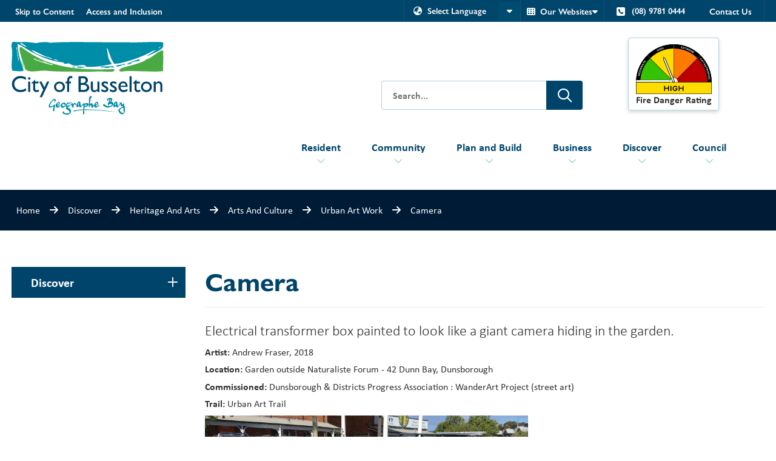

--- FILE ---
content_type: text/html; charset=utf-8
request_url: https://www.busselton.wa.gov.au/discover/heritage-and-arts/arts-and-culture/urban-art-work/camera.aspx
body_size: 166747
content:



<!--template-doctype-start-->
<!DOCTYPE html>
<!--template-doctype-end-->
<html lang="en" xmlns="http://www.w3.org/1999/xhtml">
<head><title>
	Camera &raquo; City of Busselton
</title>
    <!--template-header-start-->
    <meta charset="utf-8" /><meta name="viewport" content="width=device-width, initial-scale=1.0" /><meta http-equiv="X-UA-Compatible" content="IE=edge" /><link rel="shortcut icon" href="/Profiles/busselton/includes/images/favicon.ico" /><link rel="apple-touch-icon" href="/Profiles/busselton/includes/images/favicon.png" /><link href="https://cdn2.sparkcms.com.au/4x/font-awesome/v6/css/fontawesome-all.min.css" rel="stylesheet" /><link rel="stylesheet" href="https://use.typekit.net/mff0fue.css" /><link href="/profiles/busselton/Includes/CSS/Bootstrap.css" rel="stylesheet" /><link href="/profiles/busselton/Includes/CSS/Layout.css" rel="stylesheet" /><link href="/profiles/busselton/Includes/CSS/aEditor.css" rel="stylesheet" /><link href="/profiles/Shared/CSS/spark/slick.min.css" rel="stylesheet" /><link href="/profiles/Shared/CSS/spark/slick-theme.min.css" rel="stylesheet" /><link href="/profiles/busselton/Includes/CSS/CMS.css" rel="stylesheet" />
    
    <script src="/profiles/busselton/Includes/Scripts/spark-scripts/jquery-3.6.0.min.js"></script>
    <script src="/profiles/busselton/Includes/Scripts/spark-scripts/bundle.min.js"></script>
    
    
    <script src="https://kendo.cdn.telerik.com/2022.2.510/js/kendo.all.min.js"></script>
    <link href="https://kendo.cdn.telerik.com/2022.2.510/styles/kendo.common.min.css" rel="stylesheet" /><link href="https://kendo.cdn.telerik.com/2022.2.510/styles/kendo.default.min.css" rel="stylesheet" />
    <script src="/Search/Controls/Scripts/dist/searchSuggestions.min.js"></script>
    
    
    <script src="/profiles/busselton/Includes/Scripts/plugins/anchorific.min.js"></script>
    <script src="/profiles/busselton/Includes/Scripts/plugins/lightbox.min.js"></script>
    <script src="/profiles/busselton/Includes/Scripts/plugins/equalize.min.js"></script>
    <script src="/profiles/busselton/Includes/Scripts/plugins/jquery.smartmenus.min.js"></script>
    <script src="/profiles/busselton/Includes/Scripts/plugins/owl.carousel.min.js"></script>
    <script src="/profiles/busselton/Includes/Scripts/plugins/owl.carousel.thumbs.min.js"></script>
    <script src="/profiles/busselton/Includes/Scripts/plugins/imagesloaded.pkgd.min.js"></script>
    <script src="/profiles/busselton/Includes/Scripts/plugins/jquery-imagefill.min.js"></script>
    <script src="/profiles/busselton/Includes/Scripts/plugins/jquery.matchHeight.min.js"></script>
    <script src="/profiles/busselton/Includes/Scripts/plugins/jquery.fancybox.min.js"></script>
    <script src="/profiles/busselton/Includes/Scripts/plugins/mediaelement-and-player.min.js"></script>
    <script src="/profiles/busselton/Includes/Scripts/plugins/mediaelement-and-player-plugins.min.js"></script>
    <script src="/profiles/busselton/Includes/Scripts/plugins/wcag-utils.min.js"></script>
    <script src="/profiles/busselton/Includes/Scripts/plugins/js.cookie.min.js"></script>
    <script src="/profiles/busselton/Includes/Scripts/bins.min.js"></script>
    
    
    <!--template-header-end-->
    
<!-- Google Tag Manager -->
<script>(function(w,d,s,l,i){w[l]=w[l]||[];w[l].push({'gtm.start':
new Date().getTime(),event:'gtm.js'});var f=d.getElementsByTagName(s)[0],
j=d.createElement(s),dl=l!='dataLayer'?'&l='+l:'';j.async=true;j.src=
'https://www.googletagmanager.com/gtm.js?id='+i+dl;f.parentNode.insertBefore(j,f);
})(window,document,'script','dataLayer','GTM-NRMKGX5');</script>
<!-- End Google Tag Manager --></head>
<body>
    <!--search_ignore_begin-->
    <a href="#site-content" class="hidden" title="Skip to Content">Skip to Content</a>
    <form method="post" action="/discover/heritage-and-arts/arts-and-culture/urban-art-work/camera.aspx" onsubmit="javascript:return WebForm_OnSubmit();" id="form1">
<div class="aspNetHidden">
<input type="hidden" name="__EVENTTARGET" id="__EVENTTARGET" value="" />
<input type="hidden" name="__EVENTARGUMENT" id="__EVENTARGUMENT" value="" />
<input type="hidden" name="__VIEWSTATE" id="__VIEWSTATE" value="eU35KcRTTQBXGUufeMmbmW2KKZZqXHMJyEd/njm7TqV4vhuASqWqHc3EgVy8l57EH7/N4WmAOdy1fYTrdzDYDU8XP74RiZQb+VAb21opqP3XfQxmEXHD8AE3VjePmCLFOvkVr4kEAeA5aD8vyq/ZjdwaCxaPWAHcjJY86/4uuRL8AHRny2pR017BsQigZL/gIvzoqqUp6YzIQ6Od5Lk8eDaqQkAZw2MBpM1PDVB2THV/WlpOyGcH6fSAEhq/T9ib3tp0XJOtsjr/8L8oBlAKCMnmF+64AvRJw2CVp+Mpoi3wLDbtrre+/aY4OnaSy3yJoq3w2tqts0PZOiXDzjI4oXi76H52zu//KKgXO2Bf0CtjEgq/ur4P/97SnaykdgP2gfdd8ga4baxj0ICEzABQnZ4/FfafIaB5NE29pgtPP1LAazuZ5AGkDPEbvPteUOqXiHssPyynyoTqfMavPfNuXlGMvVDws5T0adupXGv+cwRvQHbGYz5i+XHvxQUty26l6cdS4rgljoYFz88O7fjctVot68dLdnb0WEHgvjFcnAC4SGgE6gZHjTL/B9Vg3Mh13w7Fdr3VJMC6NPnAoeYWU/x0SlBEJYac2p+S+WGXmbbgcrglMs5u/foMIQIJ5jB45V0yhriTr67fDZITAzbTftgIZYxGnGJiXxAbSU6nJK1pN2jUVQPJuPLR2fgu413oYH9Ara/BcuRyD1Yd319tDeGWyZX3tvOtTlpbPyPiX2BrEnr10HNrDmBsqRfH6cKoJW4vVQYc4yYeW8V+JHlpP241QACzFXm1QOwDDxLS38NBrHevm0Vy2P6dmv1pFfpx9zu07WVB1FeG6Uqqx0LLeRweEnuc18/GPVv9yvyn9Uy1cT4y1EfGxaeCDfXjomfKdWeRYMCVxeldIql+7XhNhdqKfBuYMecaOSZ9v7Y6B3wVudciC9XGix/vCaChwWRQcKrBkd0qn5WdpP0uPeVhoze27LFReSzYZAitOn6R3V8YKRblJHXEckRyGJXrrPgpZY+DWoqe2lE/6SggPrsTCDhOy9gO8qIoI41Z5Rn6PcdDwKrMD1upBKwTJv+sZ+kQQ6ib52c68hWHE+/CA+u9hZxlhrqVL5JXpEeTEvj1ZwB6RHI8pJE7tUpe0sx44Qwqw43ghsKpZbwUGxOqLANfMfObFOdFuaYx9AfizkZT8khG6KdL6T1vAjbDqCQq3Xt4cR6RqQqtrgKj7DI7I5V0sRKX/YFkhxSulOmm6t3dxikAKsjLUgmmikR9sn6maxrp3a6L15xjsJ30Ar1varA12r1QNn5hYc5Vd8I4PyKwgzbo+HhEWG6kWQtn1/M+UQQMrsshhRgBoyb9+SDqT0ICnbSELMsPzQZORThYURBaVXRNJ6lU38UYtE2A9J0wRM1kRGZY/W79W5J0hLeBoB3Cjx5N1lsOdwYNvOYIBDJbO7kAYlnFvu/4tsN+fPWVZ/xwr8IUSd2e1ymevsdA2AVpPnY0Qi3le+Pe7qCtVEN3+yx51TZ06yDnVX8ISVEeNg/H8D4wFrc9XygYHKdEbvuz55d/FzYf2T7BXpssRqQJAPUx1Q/lo8WjA0j7G0dpO5fJNLmzDnjmau9hhpwigArBc30/rkQF/GjdTKe5pWyBcfEbUPfMqaA7YF6LUQSJReNeyojgESFvd0Cih7zf8k0NRsyCqbRyUP0YWJnZ/g9zN7vClU6UD10N46YUS22RR9NvMjltnwgPsIQu+97rO26qPAZH44+d9nRGDoqGSQDBLVYfqm03e0JtS044q58PN0n6wckYcM4IG+5KsGjfOzR25sKmjhmfN9TlSLTFz5zWbGEpv8PZ2tvwke0QOMmivPQHj//580Y0UqHkDFEpSblMyzia4xvIBy+3+YOCdnWBzMT+7CjqRyHiM3iOUD5jwb/2SHj3rv5ERdnwrdVHRL/lENneTBfvKYUzHLt375WdNy0wCZ+TIjcTgVpOTrOYDoc2mKSzvq1+b+wlFNSWftQeyEHfsHXihdu+3Ce4JvI4E35HJb1i+KgX/7zM7sLcuZLqiQlDmRYBVcUBac8iAXMGHW7xuTl9oPPNVqL0cKdejxPc5ulM0ByssZqXRJHLPoJEerDATh8fEUE070fkyL2rg7pAvYkvP1gu5JUbbWlA+0bm1BwGNPu5+/lU/OYViwuTXOk7Mows2PTtHayZVEbbrQ4+Uc6V4MSP0RC4i8EBKvzzTb28x+SYFiQXNCylfegoinn39x9qzsq6hc0XLqWNJEwgh2QjednSx/NSPqsj6SRsiOgcWljMHOOjgtQ+RISxwmeHfyze/v14OqMm9OyYeNn6uNBbozuzRHtD/4kybFw8sn8umkouhn6WnN5Jax4jeTsuo/GHRgP72FY43shk+4ePQL4haifyVgG1st2ZPigjVB2X5duZF68fpCKPOOnHMeGBiKVGmd1G87i0Z7kTacN3U/y67NTyPtU2MLB82rjao7E1+dFd6wZfBuxP55b3293RPgV90dDJ05pYL9wCxVwwQDyDF29djfuBcbdh1gQ6jdDvaPn2KOOIIPLpQ+baYNMOQ6ZfcgV/DZXWgGIZszcB26P7RCbrKmlLqcYktJzKxluOtJkgWEMZT2auMNjmOif7AiuxLRKxQ+ulFk+9Y5a/U1lWfguGjwB7AhbR1In8srRKH3wTjk6bo4fyPJ5KfF506iciwX/wCSAG9ugUO4HiaK3gTkrriB/20Mhe0f3diak4OknNHpUCPA/GjDhrwMQ7nAGzlGgJ4lHyUdjHA6+wqRnpBUqQTKuS5Q37XOOFbEmHXwgr9xTTq/3cOrmppwcGNOxr9dkuo/QfX/UEkHFYF+hRUakJQdalVO4evoGA00htOWJiGN/TYBhVfE/aqa6fN05ZX6odDwLR/PBYLo/V3D51mZ3j2BAaXPLLUS3Xu0jT/CEoHHkUQvJwcJm8G5fFfMPl9/qs9Cw4ywyA8ta2n5tD8EHFfZCDhFBIi9CVEW9KT4LGDW+ooGfDOpDbwiGUygAU545MJdNhcyzQLNp12MfrWM/75gbxsVktf9fBDRGxc+1CIkIPVKfLf7+0GhHVzQ+C0vgkOp2Zjm3vbJDYPg+Mbn3oEN+/UcRx6A8DUA2aA4lH/OzEFtQgR5AO/t/v/gI72u78XRJficO18X4F16I348d0XjC4lPK4sk4DO813QaBNxuMmPnuNSU9kAoWlDOTu4x8CZoO/+9w8aZmTYZTHvxtoC8bPE8Ow768TRO3WCT1NVM6YnBLrl0Psdgy8ORUAL08+kz6PhIyLFGHuWufZC/93IJgus37HbQLGen8+ua1cjj440Zg/cMvHTHq5Mvw5HMrZKFETZz7N0yphVytn8NDLHxtRVMJa40bFwcPbOYEplEKu+hy/UEi3lNgxPg2ecfgKoGj88RhLfadDR+CTxuogE2kc+RtmPg3WRMPc7PinTvuU4zshfxEGIDjdo7UnAcKW/iYErKqm8GUkL32hp9Nnj43si/IMyojY3TuwuyhfKrkIPAxI+ZhmtKcXzSPMLzbGiuYU5Il8Y8g0I8wiRy/B8lzTKnCW/[base64]/Ip8tdHDkZXSteOvV5A8E7+EPHhc7mX3f0Nmbb46BHybq9ZGjxjv6f7bEUe3qqFme8zB2fKGNmaRkK25JfurcFNJB51xuDw70gNFn0rW1DpTjBOfvS74fj0Q1d//xLPKLatkZZIt/7ovTvAOLJM2tdkNnKZcXuXWqGm83YODGDXAZdePjspIMHXqU+dIn8J/UJdIo9Z+InaSYIVk02FzioD6T4te6Syw0oRlFbRCl5d0m915jMy7dEv743dP37tupAkwX0aeblHWEFiNLhy8prcsKC/sTIZC4lZTnhZr7yPZCix2htUYoJxiXo42EcLwx7P+YMDYJGDFyRVbTvsZTdBICV/r4CiblVK/8evNFQNRy4D0mRZax64+pY8CBertr329djMH5jzj/ydDW0JV+nHK591hryUw/+S4d6Hmjrb3Gp24AKNHGdbXVzwCElkY+M6hEo5cBQJXbKkAuvy2mW0O9a3Uzm6P86nn62Bs25Ok+a04FM0iDy6H+nA9S4GdGZFsdVaX4tWac700gKrYHIfWTq5ZzMCkBBj0WNznV6tqA/fR+/uYbZS5VtQhg2nHyhAUp3ado2DTjdTBnwvY30xN9NTyF05IPst0yc0R9es9QBpgT0FwEq+ZzxrgiOuG8a5GfraPhkQrYWs2A7CGcuXeT1Nc1yJwT8d26/eMV03XTzrZpc56GyGfJVh2s2DFWmEJj6WNCWMcTkUDIue+uCD1J0z2s2azT3WWJ14wH/YjBb26/0KNjlOXsl+wkT3mSpIuSCPHP6biyWfYw/zwf6hKC1qs8eIx4JjS1X7AYKNGLeKrCKQYgAe4TvcrQgqtTbMoygBndssxh6v8VrQC5dL4irnWBNXBk3pM4/rJ8daAg3UaVdjo2Per4dXQQrs77iIOnkEebp4Ha5b50noA6zNwzDelIdmKVXC6anEraqQsClJGjMx6EqdcPaT7r0sxzUbwBl0Oe+Hh6OjzhlRZjtV0/HT540aUZdtj/IATsJq/f1dRmRXN54lKy53DW39YVXYDu2wJiUwFhmRojO2BfAtUTznKw4wJr56smqkDPJpAVXQ2DyE2KNfprOYPeL49l+OQvdBeBRLex78UUc2pQHGTOVIpqD1OArh1Dfuy6xRGVPMsKVXqbXqkfZkX2JkPpdLp37bN+8nZbt6/AoYoHpqY77gZAwdLouQfEb3kGLeaSNkOTe9tMmFLDkXOtKPIOIkQ/VxJIIVyw9YwNTh9ltm/r8tJYAIYr+8+vM8hurFcyezcpXdPQRUCxmjZ/r3FhUd7A+fmZkjZ+kZKLpjKistPVBpkBiwDmq6svc0Jr9SVrn8i9oK+EbH26U/rJzcmIDSEWyMlQ6LEZIToRLmGMGtrtJdrL7mb6Sv0xXQJhwUo9Gm3tmb5Y8638sRFI32wstM3Hw5cl0HSF/C7Gi9IeAbqd2Y1qtaQd0CxBt1IvVi21ZRAcvnqSpSUQQqRbJMKN6XVxaw5b8whoaWFTptitwCM9qGzuUxoVd89JfXvUeFiFWKqItUVxe/AJwqxL9lXJT6Esryy3KMYDIq3Kg7Epq8FmMpTjO82Q8MW78loPIQBpsCWw7RvUIRWQoVwSagBgPbRp8MtiZHTqE4wNBQMyuEaBrnlmKeyJDhs/yJJ/Tcv9Y313lTbUS8/[base64]/bTWYmcnEAU2XV1luXmWAZH1gQfb7mpX8IgH4Lb3mQYJnSPtlkuEAQeNCSTJSKj2ToTczllIJiVyyJkV2JopJ6vBwRqLXiF19UK741m0V/AKi08O+sAEHxNp8u8hW0MnIhc/V3BhBcDdtmj+tj/tbiSQ4lERDiLjG5EnjTqrz+fvyocqsR1biPghx19GyK/Gaxvb8oMg==" />
</div>

<script type="text/javascript">
//<![CDATA[
var theForm = document.forms['form1'];
if (!theForm) {
    theForm = document.form1;
}
function __doPostBack(eventTarget, eventArgument) {
    if (!theForm.onsubmit || (theForm.onsubmit() != false)) {
        theForm.__EVENTTARGET.value = eventTarget;
        theForm.__EVENTARGUMENT.value = eventArgument;
        theForm.submit();
    }
}
//]]>
</script>


<script src="/WebResource.axd?d=pynGkmcFUV13He1Qd6_TZGb2CDIzS9I9h7m2l0uLu9NoWIM206ajBoWJd-TD7-WW3vDG8g2&amp;t=638901829900000000" type="text/javascript"></script>


<script type="text/javascript">
//<![CDATA[
function changeIsFormPost(args){
if(document.getElementById('isFormPost')){document.getElementById('isFormPost').value=args;}}
//]]>
</script>

<script src="/ScriptResource.axd?d=1HpV3OVB0CaEXoaafcqmhnD344aTr641yjoQjfCLNKX6FweIAliM3CUZ2tfZnG_AgSB-Eue088hqzeou9rD70M-p5eOT4aoF1B3OuKotioJzVqK3t92zk3ZRumt6WP0wCD7Uow2&amp;t=7f7f23e2" type="text/javascript"></script>
<script src="/bundles/MsAjaxJs?v=KpOQnMfBL49Czhpn-KYfZHo2O2vIoYd2h_QpL2Cfgnc1" type="text/javascript"></script>
<script src="/bundles/WebFormsJs?v=x39SmKORtgFTY6MXBL1M7nPzFXmb9tjYzjLdwIl84V81" type="text/javascript"></script>
<script src="/ScriptResource.axd?d=8u3ngCqoRB16IXgFyG-fdojGFYk2JImSO-wASzxjapVm4ItlYPoCSYLRWvzyxyJ7gZINQQ3zBPQWQraxanOT6x5psmNvpqZueg1yl38uOwBHkjwH0&amp;t=49151084" type="text/javascript"></script>
<script src="/ScriptResource.axd?d=07MnSMeHHM2vCqrtOnuyaehweCnCF3ptIKqVRpcm1BhJrmfI9P5MJI6cs7JxVTNHL1wrjlm5-V_Q3UHT4wqFGpO49BYH0NHWgE0cn5ykJofgRzyubaABL1hnUHDshLrUdg2Rbg2&amp;t=49151084" type="text/javascript"></script>
<script type="text/javascript">
//<![CDATA[
function WebForm_OnSubmit() {
if (typeof(ValidatorOnSubmit) == "function" && ValidatorOnSubmit() == false) return false;
return true;
}
//]]>
</script>

<div class="aspNetHidden">

	<input type="hidden" name="__VIEWSTATEGENERATOR" id="__VIEWSTATEGENERATOR" value="CA0B0334" />
	<input type="hidden" name="__EVENTVALIDATION" id="__EVENTVALIDATION" value="ODfZGS1PkT9IafNtYDktSllApYyw6l9bfODmf45jJcwKQmgunqZCKTNYii/xFb6Hc1rUixRneaw97E5fcesWpKj1ZQA1S6bW68PqzNzw3sABV5Jv+R9l9yMvB4Jo1acm2WVAX+NV1w2neZkFr52xXhvdrcMhaW42QO+TXhJyKN7h4AD+cbVFCNyodRDb9EBXPxyrXdpnDDFNsc7QE4QrG61q/QFvOB9Yo5Uv8wh6v++wI7Cn/JUTkbcV/a+A/5ihNo6qGDppXd+u07fBM9rPxnP7WdQdb7q2bqOC+LD+/dg47CsErgDsGzLZ0MC7To2g0+pn22W7gJPZHYeOYdJY64Utg5k=" />
</div>
        <script type="text/javascript">
//<![CDATA[
Sys.WebForms.PageRequestManager._initialize('ctl00$ScriptManager1', 'form1', [], [], [], 90, 'ctl00');
//]]>
</script>

        <!--template-body-start-->
        

<header class="site-header">
    <div class="upper">
        <div class="container">
            <div class="left">
                <div class="">
                    <a class="btn btn-default" href="#site-content" title="Skip to Content"><span class="text">Skip to Content</span></a>
                </div>
                <div class="">
                    <a class="btn btn-default" href="/community/access-and-inclusion.aspx" target="_blank" title="Access and Inclusion"><span class="text">Access and Inclusion</span></a>
                </div>
                
            </div>
            <div class="right">
                <div class="translate">
                    
<div class="dropdown languages">
    <button type="button" class="btn btn-default dropdown-toggle" data-toggle="dropdown" aria-haspopup="true" aria-expanded="false"><span class="fas fa-globe-asia"></span>Select Language<span class="fas fa-caret-down"></span></button>
    <ul class="dropdown-menu" >
        <li><a title="English" href="javascript:void(120)" onclick="resetCookie('en');">English</a></li>
        <li><a title="French" href="javascript:void(10)" onclick="translateRedirect('fr');">French</a></li>
        <li><a title="German" href="javascript:void(11)" onclick="translateRedirect('de');">German</a></li>
        <li><a aria-label="Mandarin" title="Chinese (Simplified)" href="javascript:void(30)" onclick="translateRedirect('zh-CN');">Mandarin</a></li>
        <li><a title="Japanese" href="javascript:void(0)" onclick="translateRedirect('ja');">Japanese</a></li>
    </ul>
</div>


    <div id="google_translate_element" style="display: none;"></div>
    <script type="text/javascript" src="https://translate.google.com/translate_a/element.js?cb=googleTranslateElementInit"></script>
    <script type="text/javascript">
        function googleTranslateElementInit() {
            var l = 'en';
            new google.translate.TranslateElement({ pageLanguage: l, includedLanguages: 'en,de,fr,zh-CN,ja', layout: google.translate.TranslateElement.InlineLayout.SIMPLE }, 'dfg');
        }
        function resetCookie(lang) {
            document.cookie = 'googtrans="";-1; path=/';
            translateRedirect(lang);
        }
        function translateRedirect(lang) {
            redirectPage("#googtrans(" + lang + ")");
        }

        function redirectPage(q) {
            var curUrl = document.location.protocol + "//" + document.location.hostname + document.location.pathname;
            if (document.location.port != 80 || document.location.port != 443) {
                curUrl = document.location.protocol + "//" + document.location.hostname + ":" + document.location.port + document.location.pathname;
            }
            if (q != '') {
                window.location = curUrl + q;
            }
            else {
                window.location = curUrl;
            }

            window.location.reload();
        }
    </script>

                </div>
                <div class="dropdown our-sites">
                    <button type="button" class="btn btn-default dropdown-toggle" id="dropdownMenu1" data-toggle="dropdown" aria-haspopup="true" aria-expanded="false"><span class="fa fa-th pr-8"></span>Our Websites<span class="fas fa-caret-down"></span></button>
                    <ul class="dropdown-menu" aria-labelledby="dropdownMenu1">
                        <li><a href="https://www.busseltonculturalprecinct.com.au/" title="View the usselton Cultural Precinct website" target="_blank" rel="nofollow">Busselton Cultural Precinct</a></li>
                        <li><a href="https://www.busseltonjetty.com.au/" title="View the Busselton Jetty website" target="_blank" rel="nofollow">Busselton Jetty</a></li>
                        <li><a href="https://www.busseltonleisurecentres.com.au/" title="View the Busselton Leisure Centres website" target="_blank" rel="nofollow">Busselton Leisure Centres</a></li>
                        <li><a href="https://www.busseltonlibraries.com.au/" title="View the Busselton Libraries website" target="_blank" rel="nofollow">Busselton Libraries</a></li>
                        <li><a href="https://www.busseltonmargaretriverairport.com.au/" title="View the Busselton-Margaret River Airport website" target="_blank" rel="nofollow">Busselton-Margaret River Airport</a></li>
                        <li><a href="https://www.margaretriver.com/" title="View the Margaret River Region website" target="_blank" rel="nofollow">Margaret River Region</a></li>
                        <li><a href="https://www.saltwaterbusselton.com.au/" title="Visit Saltwater Busselton" target="_blank" rel="nofollow">Saltwater Busselton</a></li>
                        <li><a href="http://bassca.asn.au/" title="View the Sugito Sister City website" target="_blank" rel="nofollow">Sugito Sister City</a></li>
                        <li><a href="https://yoursay.busselton.wa.gov.au/" title="View the Your Say Busselton website" target="_blank" rel="nofollow">Your Say Busselton</a></li>
                    </ul>
                </div>
                <div class="contact">

                    <a class="btn btn-default" aria-label="(08) 9781 0444" href="tel:0897810444" title="Call the City of Busselton"><span class="fas fa-phone-square"></span><span class="text">(08) 9781 0444</span></a>
                </div>
                <div class="social-follow">
                    <a class="btn btn-default" href="/council/contact-us.aspx" targt="_blank" title="Contact us"><span class="text">Contact Us</span></a>
                </div>
            </div>
        </div>
    </div>
    <div class="lower">
        <div class="container">
            <div class="logo">
                <a href="/">
                    <img src="/profiles/busselton/Includes/Images/busso-logo.svg" alt="City of Busselton" width="182" height="83" /></a>
            </div>
            <div class="fire-wrapper">
                

<div class="fire-rating">
    <article class="col-fireratings">
        <a href="/resident/fire-and-emergency-services/permits-and-burning-information.aspx" title="View Permits and Burning Information">
            <div class="rating high"></div>
        </a>
    </article>
    <span>Fire Danger Rating</span>
</div>

            </div>
            <div id="mobile-navbar">
                <ul>
                    <li class="btn-search">
                        <a href="javascript:void(0)" id="btn-search">Search <span class="spark-icon fa fa-search"></span></a>
                    </li>
                    <li>
                        <a href="javascript:void(3)" id="btn-menu">Menu <span class="spark-icon fa fa-bars"></span></a>
                    </li>
                </ul>
            </div>
            <div class="header-components">

                <div class="search">
                    

<div class="search-wrapper">
    <div class="search-box">
        <span>
            <input name="searchInputHeader" placeholder="Search..." aria-label="Website Search" class="search-input ac_input input-search-control" autocomplete="off" />
            <input value="&#xf002;" tabindex="0" class="btn-search-control search-btn fa" type="button"  aria-label="Search Button" />
        </span>
    </div>
</div>

                </div>
            </div>
            <nav class="site-menu">
                <ul id="nav-top" class="sm sm-simple" aria-label="Website menu"><li><a title="Resident" href="/resident">Resident</a><ul><li><a title="Resident - Animals and Pets" href="/resident/animals-and-pets">Animals and Pets</a><ul><li><a title="Resident - Animals and Pets - Cat Information" href="/resident/animals-and-pets/cat-information.aspx">Cat Information</a></li><li><a title="Resident - Animals and Pets - Dog Information" href="/resident/animals-and-pets/dog-information.aspx">Dog Information</a></li><li><a title="Resident - Animals and Pets - Dog Exercise Areas" href="/resident/animals-and-pets/dog-exercise-areas.aspx">Dog Exercise Areas</a></li><li><a title="Resident - Animals and Pets - Horse Information" href="/resident/animals-and-pets/horse-information.aspx">Horse Information</a></li><li><a title="Resident - Animals and Pets - Impounded Pets" href="/resident/animals-and-pets/impounded-pets.aspx">Impounded Pets</a></li><li><a title="Resident - Animals and Pets - Lost and Straying Animals" href="/resident/animals-and-pets/lost-and-straying-animals.aspx">Lost and Straying Animals</a></li><li><a title="Resident - Animals and Pets - Wildlife and Sharks" href="/resident/animals-and-pets/wildlife-and-sharks.aspx">Wildlife and Sharks</a></li><li><a title="Resident - Animals and Pets - Yellow Dog Campaign" href="/resident/animals-and-pets/yellow-dog-campaign.aspx">Yellow Dog Campaign</a></li></ul></li><li><a title="Resident - Waste and Recycling" href="/resident/waste-and-recycling">Waste and Recycling</a><ul><li><a title="Resident - Waste and Recycling - Bin Collections" href="/resident/waste-and-recycling/bin-collections.aspx">Bin Collections</a></li><li><a title="Resident - Waste and Recycling - Waste Facilities and Tip Passes" href="/resident/waste-and-recycling/waste-facilities-and-tip-passes.aspx">Waste Facilities and Tip Passes</a></li><li><a title="Resident - Waste and Recycling - Sorting Your Waste" href="/resident/waste-and-recycling/sorting-your-waste.aspx">Sorting Your Waste</a></li><li><a title="Resident - Waste and Recycling - Reuse Shop" href="/resident/waste-and-recycling/reuse-shop.aspx">Reuse Shop</a></li><li><a title="Resident - Waste and Recycling - Waste Education" href="/resident/waste-and-recycling/waste-education.aspx">Waste Education</a></li><li><a title="Resident - Waste and Recycling - Container Deposit Scheme" href="/resident/waste-and-recycling/container-deposit-scheme.aspx">Container Deposit Scheme</a></li><li><a title="Resident - Waste and Recycling - Litter and Illegal Dumping" href="/resident/waste-and-recycling/litter-and-illegal-dumping.aspx">Litter and Illegal Dumping</a></li><li><a title="Resident - Waste and Recycling - Dump Points" href="/resident/waste-and-recycling/dump-points.aspx">Dump Points</a></li></ul></li><li><a title="Resident - Public Health and Safety" href="/resident/public-health-and-safety">Public Health and Safety</a><ul><li><a title="Resident - Public Health and Safety - Health FAQs" href="/resident/public-health-and-safety/health-faqs.aspx">Health FAQs</a></li><li><a title="Resident - Public Health and Safety - Mosquito Control" href="/resident/public-health-and-safety/mosquito-control.aspx">Mosquito Control</a></li><li><a title="Resident - Public Health and Safety - Waste Water" href="/resident/public-health-and-safety/waste-water.aspx">Waste Water</a></li><li><a title="Resident - Public Health and Safety - Community Safety and Graffiti" href="/resident/public-health-and-safety/community-safety-and-graffiti-prevention.aspx">Community Safety and Graffiti</a></li><li><a title="Resident - Public Health and Safety - Rendezvous Road Groundwater Contamination" href="/resident/public-health-and-safety/rendezvous-road.aspx">Rendezvous Road Groundwater Contamination</a></li><li><a title="Resident - Public Health and Safety - Dunsborough Waste Facility - Contaminated Site Investigations" href="/resident/public-health-and-safety/dunsborough-waste-facility-contaminated-site-investigations.aspx">Dunsborough Waste Facility - Contaminated Site Investigations</a></li></ul></li><li><a title="Resident - Fire and Emergency Services" href="/resident/fire-and-emergency-services">Fire and Emergency Services</a><ul><li><a title="Resident - Fire and Emergency Services - Emergency Incidents and Warnings" target="_blank" href="https://www.emergency.wa.gov.au/">Emergency Incidents &amp; Warnings</a></li><li><a title="Resident - Fire and Emergency Services - Fire and Emergency Management" href="/resident/fire-and-emergency-services/fire-and-emergency-management-information.aspx">Fire and Emergency Management</a></li><li><a title="Resident - Fire and Emergency Services - Permits and Burning Information" href="/resident/fire-and-emergency-services/permits-and-burning-information.aspx">Permits and Burning Information</a></li><li><a title="Resident - Fire and Emergency Services - Bushfire Risk Reduction Notice" href="/bushfire-risk-reduction-notice">Bushfire Risk Reduction Notice</a></li><li><a title="Resident - Fire and Emergency Services - Bushfire Mitigation" href="/resident/fire-and-emergency-services/bushfire-mitigation.aspx">Bushfire Mitigation</a></li><li><a title="Resident - Fire and Emergency Services - Emergency Management" href="/resident/fire-and-emergency-services/emergency-management.aspx">Emergency Management</a></li><li><a title="Resident - Fire and Emergency Services - SMS Notification for Harvest and Vehicle Movement Bans" href="/resident/fire-and-emergency-services/sms-notification-for-.aspx">SMS Notification for Harvest and Vehicle Movement Bans</a></li><li><a title="Resident - Fire and Emergency Services - Bushfire Ready Groups and Volunteers" href="/resident/fire-and-emergency-services/bushfire-ready-groups-and-volunteers.aspx">Bushfire Ready Groups and Volunteers</a></li></ul></li><li><a title="Resident - Environment" href="/resident/environment">Environment</a><ul><li><a title="Resident - Environment - Plants and Animals" href="/resident/environment/plants-and-animals">Plants and Animals</a><ul><li><a title="Environment - Plants and Animals - Native Flora and Fauna" href="/resident/environment/plants-and-animals/native-flora-and-fauna.aspx">Native Flora and Fauna</a></li><li><a title="Environment - Plants and Animals - Environmental Values" href="/resident/environment/plants-and-animals/environmental-values.aspx">Environmental Values</a></li><li><a title="Environment - Plants and Animals - Attracting Bees and Native Insects" href="/resident/environment/plants-and-animals/attracting-bees-and-native-insects-to-your-garden.aspx">Attracting Bees and Native Insects</a></li><li><a title="Environment - Plants and Animals - Weeds" href="/resident/environment/plants-and-animals/weeds.aspx">Weeds</a></li><li><a title="Environment - Plants and Animals - Feral Animals and Pests" href="/resident/environment/plants-and-animals/feral-animals.aspx">Feral Animals and Pests</a></li></ul></li><li><a title="Resident - Environment - Bushcare" href="/resident/environment/bushcare">Bushcare</a><ul><li><a title="Environment - Bushcare - Reserves" href="/resident/environment/bushcare/bushcare.aspx">Reserves</a></li><li><a title="Environment - Bushcare - Dieback" href="/resident/environment/bushcare/dieback.aspx">Dieback</a></li><li><a title="Environment - Bushcare - Biodiversity Incentive Strategy" href="/resident/environment/bushcare/biodiversity-incentive-strategy.aspx">Biodiversity Incentive Strategy</a></li></ul></li><li><a title="Resident - Environment - Wetlands and Waterways" href="/resident/environment/wetlands-and-waterways.aspx">Wetlands and Waterways</a><ul><li><a title="Environment - Wetlands and Waterways - Lower Vasse River Management" href="/resident/environment/wetlands-and-waterways/lower-vasse-river-management.aspx">Lower Vasse River Management</a></li><li><a title="Environment - Wetlands and Waterways - Working Together on Waterway Management" href="/resident/environment/wetlands-and-waterways/working-together-on-waterway-management.aspx">Working Together on Waterway Management</a></li></ul></li><li><a title="Resident - Environment - Climate Change" href="/resident/environment/climate-change.aspx">Climate Change</a></li><li><a title="Resident - Environment - Get Involved" href="/resident/environment/get-involved">Get Involved</a><ul><li><a title="Environment - Get Involved - Friends of Reserves Groups" href="/resident/environment/get-involved/friends-of-reserves-groups.aspx">Friends of Reserves Groups</a></li><li><a title="Environment - Get Involved - Environmental Reference Group" href="/resident/environment/get-involved/environmental-reference-group.aspx">Environmental Reference Group</a></li></ul></li><li><a title="Resident - Environment - What to Plant in My Garden" href="/resident/environment/what-to-plant-in-my-garden.aspx">What to Plant in My Garden</a></li><li><a title="Resident - Environment - Coastal Management" href="/resident/environment/coastal-management.aspx">Coastal Management</a><ul><li><a title="Environment - Coastal Management - Busselton Wave Buoy Network" href="/resident/environment/coastal-management/busselton-wave-buoy-network.aspx">Busselton Wave Buoy Network</a></li></ul></li><li><a title="Resident - Environment - Weather Stations" href="/resident/environment/weather-stations.aspx">Weather Stations</a></li></ul></li><li><a title="Resident - Works Around Your Neighbourhood" href="/resident/works-around-your-neighbourhood.aspx">Works Around Your Neighbourhood</a></li><li><a title="Resident - New Residents" href="/resident/new-residents">New Residents</a></li><li><a title="Resident - Transport and Parking" href="/resident/transport-and-parking">Transport and Parking</a><ul><li><a title="Resident - Transport and Parking - Parking" href="/resident/transport-and-parking/parking-around-town.aspx">Parking</a></li><li><a title="Resident - Transport and Parking - Off Road Vehicles" href="/resident/transport-and-parking/off-road-vehicles.aspx">Off Road Vehicles</a></li><li><a title="Resident - Transport and Parking - Abandoned Vehicles" href="/resident/transport-and-parking/abandoned-vehicles.aspx">Abandoned Vehicles</a></li><li><a title="Resident - Transport and Parking - Restricted Access Vehicles" href="/resident/transport-and-parking/restricted-access-vehicles.aspx">Restricted Access Vehicles</a></li><li><a title="Resident - Transport and Parking - e-scooters" href="/resident/transport-and-parking/escooters.aspx">e-scooters</a></li></ul></li><li><a title="Resident - Citizenship Ceremonies" href="/resident/citizenship-ceremonies">Citizenship Ceremonies</a></li><li><a title="Resident - Property Services" href="/resident/property-services.aspx">Property Services</a></li><li><a title="Resident - Port Geographe" href="/resident/port-geographe">Port Geographe</a></li><li><a title="Resident - Locke Estate" href="/resident/locke-estate.aspx">Locke Estate</a></li></ul></li><li><a title="Community" href="/community">Community</a><ul><li><a title="Community - Parks Facilities and Venues" href="/community/parks-facilities-and-venues">Parks, Facilities and Venues</a><ul><li><a title="Community - Parks Facilities and Venues - Indoor Venues for Hire" href="/community/parks-facilities-and-venues/indoor-venues-for-hire">Indoor Venues for Hire</a><ul><li><a title="Parks Facilities and Venues - Indoor Venues for Hire - Saltwater" target="_blank" href="https://www.saltwaterbusselton.com.au/">Saltwater</a></li><li><a title="Parks Facilities and Venues - Indoor Venues for Hire - Undalup Room" href="/community/parks-facilities-and-venues/indoor-venues-for-hire/undalup-room.aspx">Undalup Room</a></li><li><a title="Parks Facilities and Venues - Indoor Venues for Hire - Youth and Community Activities Building" href="/community/parks-facilities-and-venues/indoor-venues-for-hire/youth-community-activities-building.aspx">Youth and Community Activities Building</a></li><li><a title="Parks Facilities and Venues - Indoor Venues for Hire - Community Resource Centre" href="/community/parks-facilities-and-venues/indoor-venues-for-hire/community-resource-centre.aspx">Community Resource Centre</a></li><li><a title="Parks Facilities and Venues - Indoor Venues for Hire - High Street Hall" href="/community/parks-facilities-and-venues/indoor-venues-for-hire/high-street-hall.aspx">High Street Hall</a></li><li><a title="Parks Facilities and Venues - Indoor Venues for Hire - Yallingup Hall" href="/community/parks-facilities-and-venues/indoor-venues-for-hire/yallingup-hall.aspx">Yallingup Hall</a></li><li><a title="Parks Facilities and Venues - Indoor Venues for Hire - Churchill Park Hall" href="/community/parks-facilities-and-venues/indoor-venues-for-hire/churchill-park-hall.aspx">Churchill Park Hall</a></li><li><a title="Parks Facilities and Venues - Indoor Venues for Hire - Yoongarillup Hall" href="/community/parks-facilities-and-venues/indoor-venues-for-hire/yoongarillup-hall.aspx">Yoongarillup Hall</a></li><li><a title="Parks Facilities and Venues - Indoor Venues for Hire - Rural Community Halls" href="/community/parks-facilities-and-venues/indoor-venues-for-hire/rural-community-halls.aspx">Rural Community Halls</a></li><li><a title="Parks Facilities and Venues - Indoor Venues for Hire - Busselton Cultural Precinct" target="_blank" href="https://www.busseltonculturalprecinct.com.au/venues">Busselton Cultural Precinct</a></li></ul></li><li><a title="Community - Parks Facilities and Venues - Public Open Spaces" href="/community/parks-facilities-and-venues/public-open-spaces.aspx">Public Open Spaces</a></li><li><a title="Community - Parks Facilities and Venues - Cemeteries" href="/community/parks-facilities-and-venues/cemeteries.aspx">Cemeteries</a></li><li><a title="Community - Parks Facilities and Venues - Busselton Library" href="/community/parks-facilities-and-venues/busselton-library.aspx">Busselton Library</a></li><li><a title="Community - Parks Facilities and Venues - Dunsborough Library" href="/community/parks-facilities-and-venues/dunsborough-library.aspx">Dunsborough Library</a></li></ul></li><li><a title="Community - Sport and Recreation" href="/community/sport-and-recreation">Sport and Recreation</a><ul><li><a title="Community - Sport and Recreation - Club Development" href="/community/sport-and-recreation/club-development.aspx">Club Development</a></li><li><a title="Community - Sport and Recreation - Outdoor Exercise Permits" href="/community/sport-and-recreation/outdoor-exercise-permits.aspx">Outdoor Exercise Permits</a></li><li><a title="Community - Sport and Recreation - Walk Bike Hike and Discover" href="/community/sport-and-recreation/walk-bike-hike-and-discover.aspx">Walk, Bike, Hike and Discover</a></li><li><a title="Community - Sport and Recreation - Geographe Leisure Centre (GLC)" href="/community/sport-and-recreation/geographe-leisure-centre.aspx">Geographe Leisure Centre (GLC)</a></li><li><a title="Community - Sport and Recreation - Naturaliste Community Centre (NCC)" href="/community/sport-and-recreation/naturaliste-community-centre.aspx">Naturaliste Community Centre (NCC)</a></li><li><a title="Community - Sport and Recreation - Busselton Skate Park" href="/community/sport-and-recreation/busselton-skate-park.aspx">Busselton Skate Park</a></li><li><a title="Community - Sport and Recreation - Dunsborough Skate Park" href="/community/sport-and-recreation/dunsborough-skate-park.aspx">Dunsborough Skate Park</a></li><li><a title="Community - Sport and Recreation - Sporting Ground Hire" href="/community/sport-and-recreation/sporting-ground-hire.aspx">Sporting Ground Hire</a></li><li><a title="Community - Sport and Recreation - Funding for Sporting Clubs and Associations" href="/community/sport-and-recreation/funding-for-sporting-clubs-associations.aspx">Funding for Sporting Clubs &amp; Associations</a></li><li><a title="Community - Sport and Recreation - Sport and Recreation Facilities Strategy 2020-2030" href="/community/sport-and-recreation/sport-and-recreation-facilities-strategy-2020-2030.aspx">Sport and Recreation Facilities Strategy 2020-2030</a></li><li><a title="Community - Sport and Recreation - Sports Awards" href="/community/sport-and-recreation/sports-awards.aspx">Sports Awards</a></li></ul></li><li><a title="Community - Family and Children" href="/community/family-and-children">Family and Children</a><ul><li><a title="Community - Family and Children - Children and Family Activities" href="/community/family-and-children/school-holiday-activities.aspx">Children and Family Activities</a></li><li><a title="Community - Family and Children - Busselton Libraries" target="_blank" href="https://www.busseltonlibraries.com.au/kids/">Busselton Libraries</a></li><li><a title="Community - Family and Children - KidSport" href="/community/family-and-children/kidsport.aspx">KidSport</a></li></ul></li><li><a title="Community - Youth" href="/community/youth">Youth</a><ul><li><a title="Community - Youth - SHIFT Youth Crew" href="/community/youth/shift-youth-crew.aspx">SHIFT Youth Crew</a></li><li><a title="Community - Youth - Busselton Foreshore Youth Precinct" href="/community/youth/youth-spaces-and-programs.aspx">Busselton Foreshore Youth Precinct</a></li><li><a title="Community - Youth - Dunsborough Youth Precinct" href="/community/youth/community.aspx">Dunsborough Youth Precinct</a></li><li><a title="Community - Youth - Youth Programs" href="/community/youth/youth-programs.aspx">Youth Programs</a></li><li><a title="Community - Youth - Youth Contacts" href="/community/youth/youth-contacts.aspx">Youth Contacts</a></li><li><a title="Community - Youth - Mental Health Resources" href="/community/youth/mental-health.aspx">Mental Health Resources</a></li></ul></li><li><a title="Community - Aboriginal Culture" href="/community/aboriginal-culture">Aboriginal Culture</a></li><li><a title="Community - Seniors" href="/community/seniors">Seniors</a><ul><li><a title="Community - Seniors - Active Seniors" href="/community/seniors/active-seniors.aspx">Active Seniors</a></li><li><a title="Community - Seniors - Digital Seniors" target="_blank" href="https://www.busseltonlibraries.com.au/your-library/digital-seniors/">Digital Seniors</a></li><li><a title="Community - Seniors - Home Library Service" target="_blank" href="https://www.busseltonlibraries.com.au/your-library/services/home-library-service/">Home Library Service</a></li><li><a title="Community - Seniors - Busselton Senior Citizens Centre" target="_blank" href="https://www.bscc.net.au/">Busselton Senior Citizens Centre</a></li><li><a title="Community - Seniors - Support for Seniors" href="/community/seniors/support-for-seniors.aspx">Support for Seniors</a></li><li><a title="Community - Seniors - Community Housing for Seniors" href="/community/seniors/community-housing-for-seniors.aspx">Community Housing for Seniors</a></li><li><a title="Community - Seniors - Our Centenarians" href="/community/seniors/our-centenarians.aspx">Our Centenarians</a></li></ul></li><li><a title="Community - Access and Inclusion" href="/community/access-and-inclusion.aspx">Access and Inclusion</a><ul><li><a title="Community - Access and Inclusion - Accessible beaches" href="/community/access-and-inclusion/accessible-beaches.aspx">Accessible beaches</a></li></ul></li><li><a title="Community - Groups and Organisations" href="/community/groups-and-organisations">Groups and Organisations</a><ul><li><a title="Community - Groups and Organisations - Volunteering" href="/community/groups-and-organisations/volunteering.aspx">Volunteering</a></li><li><a title="Community - Groups and Organisations - My Community Directory" href="/community/groups-and-organisations/my-community-directory.aspx">My Community Directory</a></li></ul></li><li><a title="Community - Community Funding and Grants" href="/community/community-funding-and-grants">Community Funding and Grants</a><ul><li><a title="Community - Community Funding and Grants - Minor Donations Program" href="/community/community-funding-and-grants/minor-donations-program.aspx">Minor Donations Program</a></li><li><a title="Community - Community Funding and Grants - Event Sponsorship Program" href="/community/community-funding-and-grants/event-sponsorship-programme.aspx">Event Sponsorship Program</a></li><li><a title="Community - Community Funding and Grants - Community Assistance Program" href="/community/community-funding-and-grants/community-assistance-program.aspx">Community Assistance Program</a></li><li><a title="Community - Community Funding and Grants - You Choose Program" target="_blank" href="https://yoursay.busselton.wa.gov.au/youchoose">You Choose Program</a></li><li><a title="Community - Community Funding and Grants - Economic Development and Marketing Grants Program" href="/community/community-funding-and-grants/economic-development-and-marketing-grants-program.aspx">Economic Development and Marketing Grants Program</a></li><li><a title="Community - Community Funding and Grants - Busselton-Sugito Sister City Grant Funding Program" href="/community/community-funding-and-grants/busselton-sugito-sister-city-grant-funding-program.aspx">Busselton-Sugito Sister City Grant Funding Program</a></li></ul></li><li><a title="Community - Busselton War Memorial" href="/community/war-memorial-relocation.aspx">Busselton War Memorial</a></li><li><a title="Community - Community Development Plan" href="/community/community-development-plan">Community Development Plan</a></li></ul></li><li><a title="Plan and Build" href="/plan-and-build">Plan and Build</a><ul><li><a title="Plan and Build - Develop My Property" href="/plan-and-build/develop-my-property">Develop My Property</a><ul><li><a title="Plan and Build - Develop My Property - Where to Start" href="/plan-and-build/plan-and-build-my-property/where-to-start.aspx">Where to Start</a></li><li><a title="Plan and Build - Develop My Property - Development Type" href="/plan-and-build/plan-and-build-my-property/development-type.aspx">Development Type</a></li><li><a title="Plan and Build - Develop My Property - How to Apply" href="/plan-and-build/plan-and-build-my-property/how-to-apply.aspx">How to Apply</a></li><li><a title="Plan and Build - Develop My Property - Completing Your Project" href="/plan-and-build/plan-and-build-my-property/completing-your-project.aspx">Completing Your Project</a></li></ul></li><li><a title="Plan and Build - Build on My Property" href="/plan-and-build/build-on-my-property">Build on My Property</a><ul><li><a title="Plan and Build - Build on My Property - Building an Ancillary Dwelling or Granny Flat" href="/plan-and-build/build-on-my-property/building-an-ancillary-dwelling-or-granny-flat.aspx">Building an Ancillary Dwelling or Granny Flat</a></li><li><a title="Plan and Build - Build on My Property - Building a Commercial Fit-out" href="/plan-and-build/build-on-my-property/building-a-commercial-fit-out.aspx">Building a Commercial Fit-out</a></li><li><a title="Plan and Build - Build on My Property - Building a Fence or Retaining Wall" href="/plan-and-build/build-on-my-property/building-a-fence-or-retaining-wall.aspx">Building a Fence or Retaining Wall</a></li><li><a title="Plan and Build - Build on My Property - Building a Garage or Carport" href="/plan-and-build/build-on-my-property/building-a-garage-or-carport.aspx">Building a Garage or Carport</a></li><li><a title="Plan and Build - Build on My Property - Building a Patio Pergola Vergola or Shade Sail" href="/plan-and-build/build-on-my-property/building-a-patio-pergola-vergola-or-shade-sail.aspx">Building a Patio, Pergola, Vergola or Shade Sail</a></li><li><a title="Plan and Build - Build on My Property - Building a Residential Dwelling Renovations and Additions" href="/plan-and-build/build-on-my-property/building-a-residential-dwelling-or-renovations-and-additions.aspx">Building a Residential Dwelling, Renovations and Additions</a></li><li><a title="Plan and Build - Build on My Property - Building a Shed or Outbuilding" href="/plan-and-build/build-on-my-property/building-a-shed-or-outbuilding.aspx">Building a Shed or Outbuilding</a></li><li><a title="Plan and Build - Build on My Property - Building a Swimming Pool and Spa" href="/plan-and-build/build-on-my-property/building-a-swimming-pool-and-spa.aspx">Building a Swimming Pool and Spa</a></li><li><a title="Plan and Build - Build on My Property - Retrospective Building Application" href="/plan-and-build/build-on-my-property/retrospective-building-application.aspx">Retrospective Building Application</a></li><li><a title="Plan and Build - Build on My Property - Demolition Applications" href="/plan-and-build/build-on-my-property/demolition-applications.aspx">Demolition Applications</a></li><li><a title="Plan and Build - Build on My Property - Occupancy Permit" href="/plan-and-build/build-on-my-property/occupancy-permit.aspx">Occupancy Permit</a></li><li><a title="Plan and Build - Build on My Property - Building Plan Search Request" href="/plan-and-build/build-on-my-property/building-plan-search-request.aspx">Building Plan Search Request</a></li></ul></li><li><a title="Plan and Build - Planning and Building Resources" href="/plan-and-build/planning-and-building-resources">Planning and Building Resources</a><ul><li><a title="Plan and Build - Planning and Building Resources - Development Enquiries" href="/plan-and-build/planning-and-building-resources/information-sheets.aspx">Development Enquiries</a></li><li><a title="Plan and Build - Planning and Building Resources - Planning Checklists Forms and Fees" href="/plan-and-build/planning-and-building-resources/planning-checklists-forms-fees.aspx">Planning Checklists, Forms &amp; Fees</a></li><li><a title="Plan and Build - Planning and Building Resources - The Rules - Legislation and Documents" href="/plan-and-build/planning-and-building-resources/the-rules-legislation-and-documents.aspx">The Rules - Legislation and Documents</a></li><li><a title="Plan and Build - Planning and Building Resources - Applications Issued Determined and Lodged" href="/plan-and-build/planning-and-building-resources/applications-issued-determined-lodged">Applications Issued, Determined and Lodged</a></li></ul></li><li><a title="Plan and Build - Streets Roads and Verges" href="/plan-and-build/streets-roads-and-verges">Streets, Roads and Verges</a><ul><li><a title="Plan and Build - Streets Roads and Verges - Verges and Trees" href="/plan-and-build/streets-roads-and-verges/greening-your-street.aspx">Verges and Trees</a></li><li><a title="Plan and Build - Streets Roads and Verges - Crossovers" href="/plan-and-build/streets-roads-and-verges/crossovers.aspx">Crossovers</a></li><li><a title="Plan and Build - Streets Roads and Verges - Rural Numbering" href="/plan-and-build/streets-roads-and-verges/rural-numbering.aspx">Rural Numbering</a></li></ul></li><li><a title="Plan and Build - Short Stay Accommodation" href="/plan-and-build/short-stay-accommodation">Short Stay Accommodation</a><ul><li><a title="Plan and Build - Short Stay Accommodation - Unhosted Short-Term Rental Accommodation Regulatory Framework" href="/plan-and-build/short-stay-accommodation/unhosted-short-term-rental-accommodation-regulatory-framework.aspx">Unhosted Short-Term Rental Accommodation Regulatory Framework</a></li><li><a title="Plan and Build - Short Stay Accommodation - Caravan Park Development" href="/plan-and-build/short-stay-accommodation/caravan-parks.aspx">Caravan Park Development</a></li></ul></li><li><a title="Plan and Build - Mapping Services" href="/plan-and-build/mapping-services">Mapping Services</a><ul><li><a title="Plan and Build - Mapping Services - Online Property Maps" target="_blank" href="https://cob.spatial.t1cloud.com/spatial/intramaps/?configId=e8bd0f8d-7007-483f-9188-5c33f346717e&amp;project=Public">Online Property Maps</a></li><li><a title="Plan and Build - Mapping Services - Maps and Resources" href="/plan-and-build/mapping-services/maps-and-resources.aspx">Maps and Resources</a></li></ul></li><li><a title="Plan and Build - Urban Planning" href="/plan-and-build/urban-planning">Urban Planning</a><ul><li><a title="Plan and Build - Urban Planning - Local Planning Scheme and Strategy" href="/plan-and-build/urban-planning/local-planning-scheme-and-strategy.aspx">Local Planning Scheme and Strategy</a></li><li><a title="Plan and Build - Urban Planning - Scheme Amendments" href="/plan-and-build/urban-planning/scheme-amendments.aspx">Scheme Amendments</a></li><li><a title="Plan and Build - Urban Planning - Planning Our Town Centres" href="/plan-and-build/urban-planning/planning-our-town-centres.aspx">Planning Our Town Centres</a></li><li><a title="Plan and Build - Urban Planning - Structure Plans and Local Development Plans" href="/plan-and-build/urban-planning/structure-plans-and-local-development-plans.aspx">Structure Plans and Local Development Plans</a></li><li><a title="Plan and Build - Urban Planning - Development Contributions" href="/plan-and-build/urban-planning/coastal-planning.aspx">Development Contributions</a></li><li><a title="Plan and Build - Urban Planning - Coastal Planning and Management" href="/plan-and-build/urban-planning/coastal-management.aspx">Coastal Planning and Management</a><ul><li><a title="Urban Planning - Coastal Planning and Management - Interim Coastal Erosion Modelling Maps" href="/plan-and-build/urban-planning/coastal-planning-and-management/interim-coastal-erosion-modelling-maps.aspx">Interim Coastal Erosion Modelling Maps</a></li></ul></li></ul></li><li><a title="Plan and Build - Subdivision" href="/plan-and-build/subdivision.aspx">Subdivision</a></li><li><a title="Plan and Build - Swimming Pools" href="/plan-and-build/swimming-pools.aspx">Swimming Pools</a></li><li><a title="Plan and Build - Compliance" href="/plan-and-build/compliance.aspx">Compliance</a></li><li><a title="Plan and Build - Development Assessment Panels" href="/plan-and-build/development-assessment-panels.aspx">Development Assessment Panels</a></li><li><a title="Plan and Build - Open for Comment - YourSay" target="_blank" href="https://yoursay.busselton.wa.gov.au/development-applications">Open for Comment - YourSay</a></li><li><a title="Plan and Build - Engineering Technical Standards and Specifications" href="/plan-and-build/engineering-technical-standards-and-specifications.aspx">Engineering Technical Standards and Specifications</a></li><li><a title="Plan and Build - Heritage" href="/plan-and-build/heritage.aspx">Heritage</a></li><li><a title="Plan and Build - South West Joint Design Review Panel" href="/plan-and-build/south-west-joint-design-review-panel.aspx">South West Joint Design Review Panel</a></li></ul></li><li><a title="Business" href="/business">Business</a><ul><li><a title="Business - Start Your Business" href="/business/start-your-business">Start Your Business</a><ul><li><a title="Business - Start Your Business - Unhosted Short-Term Rental Accommodation" href="/business/start-your-business/unhosted-stra.aspx">Unhosted Short-Term Rental Accommodation</a></li><li><a title="Business - Start Your Business - Hosted Short Term Rental Accommodation" href="/business/start-your-business/hosted-short-term-rental.aspx">Hosted Short Term Rental Accommodation</a></li><li><a title="Business - Start Your Business - Home Based Business" href="/business/start-your-business/home-based-business.aspx">Home Based Business</a></li><li><a title="Business - Start Your Business - Trading in Public Places" href="/business/start-your-business/trading-in-public-places">Trading in Public Places</a><ul><li><a title="Start Your Business - Trading in Public Places - Marine Berthing Permit" href="/business/start-your-business/trading-in-public-places/marine-berthing-permit.aspx">Marine Berthing Permit</a></li><li><a title="Start Your Business - Trading in Public Places - Mobile Food Vendors" href="/business/start-your-business/trading-in-public-places/mobile-food-vendors.aspx">Mobile Food Vendors</a></li><li><a title="Start Your Business - Trading in Public Places - Commercial Hire Sites" href="/business/start-your-business/trading-in-public-places/commercial-hire-sites.aspx">Commercial Hire Sites</a></li></ul></li><li><a title="Business - Start Your Business - Food and Beverage Business" href="/business/start-your-business/food-business.aspx">Food and Beverage Business</a></li><li><a title="Business - Start Your Business - Alfresco Dining" href="/business/start-your-business/alfresco-dining.aspx">Alfresco Dining</a></li><li><a title="Business - Start Your Business - Beauty and Body Art Business" href="/business/start-your-business/beauty-and-body-art-business.aspx">Beauty and Body Art Business</a></li></ul></li><li><a title="Business - Business Hub" href="/business/business-hub">Business Hub</a><ul><li><a title="Business - Business Hub - Grow Your Business" href="/business/business-hub/grow-your-business.aspx">Grow Your Business</a></li><li><a title="Business - Business Hub - Business in the Bay E-Newsletter" href="/business-in-the-bay.aspx">Business in the Bay E-Newsletter</a></li><li><a title="Business - Business Hub - Economic Development" href="/business/business-hub/economic-development.aspx">Economic Development</a></li><li><a title="Business - Business Hub - Business Support" href="/business/business-hub/business-support">Business Support</a><ul><li><a title="Business Hub - Business Support - Business Key Contacts" href="/business/business-hub/business-support/business-key-contacts.aspx">Business Key Contacts</a></li><li><a title="Business Hub - Business Support - Business Grants and Funding" href="/business/business-hub/business-support/business-grants-and-funding.aspx">Business Grants and Funding</a></li><li><a title="Business Hub - Business Support - Business and Tourism Information" href="/business/business-hub/business-support/business-and-tourism-information.aspx">Business and Tourism Information</a></li></ul></li><li><a title="Business - Business Hub - Plan for Plastics" href="/business/business-hub/plan-for-plastics.aspx">Plan for Plastics</a></li></ul></li><li><a title="Business - Doing Business with the City" href="/business/doing-business-with-the-city">Doing Business with the City</a><ul><li><a title="Business - Doing Business with the City - Tender and Procurement Opportunities" href="/business/doing-business-with-the-city/tender-and-procurement-opportunities.aspx">Tender and Procurement Opportunities</a></li><li><a title="Business - Doing Business with the City - Tender Register" href="/business/doing-business-with-the-city/tender-register.aspx">Tender Register</a></li></ul></li><li><a title="Business - Invest" href="/business/invest">Invest</a><ul><li><a title="Business - Invest - Investment Profile" href="/business/invest/investment-profile.aspx">Investment Profile</a></li><li><a title="Business - Invest - Business Data and Statistics" href="/business/invest/business-data-and-statistics.aspx">Business Data and Statistics</a></li><li><a title="Business - Invest - Investment Opportunities" href="/business/invest/investment-opportunities.aspx">Investment Opportunities</a></li></ul></li></ul></li><li><a title="Discover" href="/discover">Discover</a><ul><li><a title="Discover - About the City" href="/discover/about-the-city">About the City</a><ul><li><a title="Discover - About the City - City Profile" href="/discover/about-the-city/City-Profile.aspx">City Profile</a></li><li><a title="Discover - About the City - Town Centres" href="/discover/about-the-city/Town-Centres.aspx">Town Centres</a></li></ul></li><li><a title="Discover - Events" href="/discover/events">Events</a><ul><li><a title="Discover - Events - Events Calendar" href="/events/">Events Calendar</a></li><li><a title="Discover - Events - Organise an Event" href="/discover/events/Organise-an-Event.aspx">Organise an Event</a></li><li><a title="Discover - Events - Promote Your Event" href="/discover/events/Promote-Your-Event.aspx">Promote Your Event</a></li><li><a title="Discover - Events - Markets" href="/discover/events/markets.aspx">Markets</a></li><li><a title="Discover - Events - Saltwater" href="/discover/events/saltwater">Saltwater</a><ul><li><a title="Events - Saltwater - Construction" href="/discover/events/saltwater/construction.aspx">Construction</a></li><li><a title="Events - Saltwater - See the Spaces" href="/discover/events/saltwater/bpacc-see-the-spaces.aspx">See the Spaces</a></li><li><a title="Events - Saltwater - Get Involved" href="/discover/events/saltwater/communuity.aspx">Get Involved</a></li><li><a title="Events - Saltwater - Parking" href="/discover/events/saltwater/location-and-parking.aspx">Parking</a></li><li><a title="Events - Saltwater - News Centre" href="/discover/events/saltwater/bpacc-news-centre.aspx">News Centre</a></li><li><a title="Events - Saltwater - Project Background" href="/discover/events/saltwater/bpacc-history.aspx">Project Background</a></li><li><a title="Events - Saltwater - Documents" href="/discover/events/saltwater/bpacc-documents.aspx">Documents</a></li></ul></li><li><a title="Discover - Events - Busselton Cultural Precinct Events" target="_blank" href="https://www.busseltonculturalprecinct.com.au/whats-on">Busselton Cultural Precinct Events</a></li></ul></li><li><a title="Discover - Near Me" href="/nearme/">Near Me</a></li><li><a title="Discover - Tourism" href="/discover/tourism">Tourism</a><ul><li><a title="Discover - Tourism - Busselton Jetty" href="/discover/tourism/busselton-jetty.aspx">Busselton Jetty</a></li><li><a title="Discover - Tourism - Busselton Jetty Tourist Park" href="/discover/tourism/busselton-jetty-tourist-park">Busselton Jetty Tourist Park</a><ul><li><a title="Tourism - Busselton Jetty Tourist Park - Cockle Shell Cabin" href="/discover/tourism/busselton-jetty-tourist-park/cockle-shell-cabin.aspx">Cockle Shell Cabin</a></li><li><a title="Tourism - Busselton Jetty Tourist Park - Cowrie Shell Cabin" href="/discover/tourism/busselton-jetty-tourist-park/cowrie-shell-cabin.aspx">Cowrie Shell Cabin</a></li><li><a title="Tourism - Busselton Jetty Tourist Park - Nautilus Shell Cabin" href="/discover/tourism/busselton-jetty-tourist-park/nautilus-shell-cabin.aspx">Nautilus Shell Cabin</a></li><li><a title="Tourism - Busselton Jetty Tourist Park - Olive Shell Cabin" href="/discover/tourism/busselton-jetty-tourist-park/olive-shell-cabin.aspx">Olive Shell Cabin</a></li><li><a title="Tourism - Busselton Jetty Tourist Park - Powered Site" href="/discover/tourism/busselton-jetty-tourist-park/powered-site.aspx">Powered Site</a></li></ul></li><li><a title="Discover - Tourism - Camping in the City" href="/discover/tourism/Camping-in-the-City.aspx">Camping in the City</a></li><li><a title="Discover - Tourism - Cruise Ships" href="/discover/tourism/Cruise-Ships.aspx">Cruise Ships</a></li><li><a title="Discover - Tourism - Margaret River Busselton Tourism Association" target="_blank" href="https://www.margaretriver.com/">Margaret River Busselton Tourism Association</a></li></ul></li><li><a title="Discover - Heritage and Arts" href="/discover/heritage-and-arts">Heritage and Arts</a><ul><li><a title="Discover - Heritage and Arts - A Short History of Busselton" href="/discover/heritage-and-arts/A-Short-History-of-Busselton.aspx">A Short History of Busselton</a></li><li><a title="Discover - Heritage and Arts - Busselton Cultural Precinct" href="/discover/heritage-and-arts/cultural-precinct.aspx">Busselton Cultural Precinct</a></li><li><a title="Discover - Heritage and Arts - Arts and Culture" href="/discover/heritage-and-arts/arts-and-culture">Arts and Culture</a><ul><li><a title="Heritage and Arts - Arts and Culture - Urban Art Work" href="/discover/heritage-and-arts/arts-and-culture/Urban-Art-Work.aspx">Urban Art Work</a></li><li><a title="Heritage and Arts - Arts and Culture - Public Artworks" href="/discover/heritage-and-arts/arts-and-culture/Public-Artworks.aspx">Public Artworks</a></li><li><a title="Heritage and Arts - Arts and Culture - Busselton Settlement Art Project" href="/discover/heritage-and-arts/arts-and-culture/Busselton-Settlement-Art-Project.aspx">Busselton Settlement Art Project</a></li></ul></li><li><a title="Discover - Heritage and Arts - Ballaarat Engine" href="/discover/heritage-and-arts/ballaarat-engine.aspx">Ballaarat Engine</a></li></ul></li><li><a title="Discover - Busking" href="/discover/Busking.aspx">Busking</a></li><li><a title="Discover - Filming in the City" href="/discover/Filming-in-the-City.aspx">Filming in the City</a></li><li><a title="Discover - Flying Drones" href="/discover/Flying-Drones.aspx">Flying Drones</a></li></ul></li><li><a title="Council" href="/council">Council</a><ul><li><a title="Council - About Council" href="/council/about-council">About Council</a><ul><li><a title="Council - About Council - Elected Members" href="/council/about-council/elected-members.aspx">Elected Members</a></li><li><a title="Council - About Council - Executive Team" href="/council/about-council/executive-team.aspx">Executive Team</a></li><li><a title="Council - About Council - Council and Committee Meetings" href="/council/about-council/council-and-committee-meetings">Council and Committee Meetings</a><ul><li><a title="About Council - Council and Committee Meetings - Minutes and Agendas" href="/council/about-council/council-and-committee-meetings/minutes-agendas.aspx">Minutes &amp; Agendas</a><ul><li><a title="Council and Committee Meetings - Minutes and Agendas - 2024 Meetings" href="/council/about-council/council-and-committee-meetings/minutes-agendas/2024-meetings.aspx">2024 Meetings</a></li><li><a title="Council and Committee Meetings - Minutes and Agendas - 2023 Meetings" href="/council/about-council/council-and-committee-meetings/minutes-agendas/2023-council-meetings.aspx">2023 Meetings</a></li><li><a title="Council and Committee Meetings - Minutes and Agendas - 2022 Meetings" href="/council/about-council/council-and-committee-meetings/minutes-agendas/2022-council-meetings.aspx">2022 Meetings</a></li><li><a title="Council and Committee Meetings - Minutes and Agendas - 2021 Meetings" href="/council/about-council/council-and-committee-meetings/minutes-agendas/2021-Meetings.aspx">2021 Meetings</a></li><li><a title="Council and Committee Meetings - Minutes and Agendas - 2020 Meetings" href="/council/about-council/council-and-committee-meetings/minutes-agendas/2020-Meetings.aspx">2020 Meetings</a></li><li><a title="Council and Committee Meetings - Minutes and Agendas - 2019 Meetings" href="/council/about-council/council-and-committee-meetings/minutes-agendas/2019-meetings.aspx">2019 Meetings</a></li><li><a title="Council and Committee Meetings - Minutes and Agendas - 2018 Meetings" href="/council/about-council/council-and-committee-meetings/minutes-agendas/2018-Meetings.aspx">2018 Meetings</a></li><li><a title="Council and Committee Meetings - Minutes and Agendas - 2017 Meetings" href="/council/about-council/council-and-committee-meetings/minutes-agendas/2017-Meetings.aspx">2017 Meetings</a></li><li><a title="Council and Committee Meetings - Minutes and Agendas - 2016 Meetings" href="/council/about-council/council-and-committee-meetings/minutes-agendas/2016-Meetings.aspx">2016 Meetings</a></li></ul></li><li><a title="About Council - Council and Committee Meetings - Community Access Sessions" href="/council/about-council/council-and-committee-meetings/community-access-sessions.aspx">Community Access Sessions</a></li><li><a title="About Council - Council and Committee Meetings - About Council and Committee Meetings" href="/council/about-council/council-and-committee-meetings/council-meeting.aspx">About Council &amp; Committee Meetings</a></li><li><a title="About Council - Council and Committee Meetings - Interacting with your Elected Members" href="/council/about-council/council-and-committee-meetings/interacting-with-your-councillors.aspx">Interacting with your Elected Members</a></li><li><a title="About Council - Council and Committee Meetings - Advisory Groups" href="/council/about-council/council-and-committee-meetings/Advisory-Groups.aspx">Advisory Groups</a></li><li><a title="About Council - Council and Committee Meetings - Electors Meetings" href="/council/about-council/council-and-committee-meetings/Electors.aspx">Electors Meetings</a></li><li><a title="About Council - Council and Committee Meetings - Council Meeting Live Stream" target="_blank" href="https://www.youtube.com/@citybusselton/streams">Council Meeting Live Stream</a></li></ul></li><li><a title="Council - About Council - Governance and Transparency" href="/council/about-council/governance-and-transparency">Governance and Transparency</a><ul><li><a title="About Council - Governance and Transparency - Policies" href="/council/about-council/governance-and-transparency/Policies.aspx">Policies</a></li><li><a title="About Council - Governance and Transparency - Local Laws" href="/council/about-council/governance-and-transparency/Local-Laws.aspx">Local Laws</a></li><li><a title="About Council - Governance and Transparency - Strategic and Corporate Planning" href="/council/about-council/governance-and-transparency/Strategic-and-Corporate-Planning.aspx">Strategic and Corporate Planning</a></li><li><a title="About Council - Governance and Transparency - Annual Reports and Financial Statements" href="/council/about-council/governance-and-transparency/annual-reports-and-financial-statements.aspx">Annual Reports &amp; Financial Statements</a></li><li><a title="About Council - Governance and Transparency - Annual Budgets and Schedule of Fees" href="/council/about-council/governance-and-transparency/annual-budgets-and-schedule-of-fees-and-charge.aspx">Annual Budgets and Schedule of Fees</a></li><li><a title="About Council - Governance and Transparency - Conduct and Ethics" href="/council/about-council/governance-and-transparency/Conduct-and-Ethics.aspx">Conduct and Ethics</a></li><li><a title="About Council - Governance and Transparency - Freedom of Information" href="/council/about-council/governance-and-transparency/Freedom-of-Information.aspx">Freedom of Information</a></li><li><a title="About Council - Governance and Transparency - Delegations" href="/council/about-council/governance-and-transparency/Delegations.aspx">Delegations</a></li><li><a title="About Council - Governance and Transparency - Registers for Public Viewing" href="/council/about-council/governance-and-transparency/Registers-for-Public-Viewing.aspx">Registers for Public Viewing</a></li></ul></li><li><a title="Council - About Council - Petitions" href="/council/about-council/petitions.aspx">Petitions</a></li><li><a title="Council - About Council - Council Elections" href="/council/about-council/council-elections">Council Elections</a><ul><li><a title="About Council - Council Elections - Election Enrolment" href="/council/about-council/council-elections/election-enrolment.aspx">Election Enrolment</a></li><li><a title="About Council - Council Elections - Election Results" target="_blank" href="https://www.elections.wa.gov.au/elections/local/election#/council/Busselton">Election Results</a></li></ul></li></ul></li><li><a title="Council - Council Plan" href="/council/council-plan.aspx">Council Plan</a></li><li><a title="Council - Budget 2025 - 2026" href="/council/budget-2025-2026.aspx">Budget 2025 - 2026</a></li><li><a title="Council - Advocacy" href="/council/advocacy.aspx">Advocacy</a></li><li><a title="Council - Careers" href="/council/careers">Careers</a><ul><li><a title="Council - Careers - Current Vacancies" target="_blank" href="https://busselton.bigredsky.com/page.php?pageID=106">Current Vacancies</a></li><li><a title="Council - Careers - How to Apply" href="/council/careers/job-opportunities.aspx">How to Apply</a></li><li><a title="Council - Careers - Employee Benefits" href="/council/careers/whats-on-offer.aspx">Employee Benefits</a></li></ul></li><li><a title="Council - Rates" href="/council/rates">Rates</a><ul><li><a title="Council - Rates - Pay My Rates" href="/council/rates/pay-my-rates.aspx">Pay My Rates</a></li><li><a title="Council - Rates - Proposed Rates" href="/council/rates/proposed-rates">Proposed Rates</a></li><li><a title="Council - Rates - Receive Your Rates Notice Electronically" href="/council/rates/receive-your-rate-notice-electronically.aspx">Receive Your Rates Notice Electronically</a></li><li><a title="Council - Rates - Rates FAQs" href="/council/rates/rates-faqs.aspx">Rates FAQs</a></li><li><a title="Council - Rates - Where Do My Rates Go" href="/council/rates/Where-Do-My-Rates-Go.aspx">Where Do My Rates Go</a></li><li><a title="Council - Rates - State Government Rebate Information" href="/council/rates/state-government-rebate.aspx">State Government Rebate Information</a></li><li><a title="Council - Rates - Rates Documents" href="/council/rates/rates-documents.aspx">Rates Documents</a></li></ul></li><li><a title="Council - Customer Service" href="/council/customer-service">Customer Service</a><ul><li><a title="Council - Customer Service - Complaints" href="/council/customer-service/complaints.aspx">Complaints</a></li><li><a title="Council - Customer Service - Customer Experience Charter" target="_blank" href="https://www.busselton.wa.gov.au/documents/2292/customer-experience-charter">Customer Experience Charter</a></li></ul></li><li><a title="Council - News and Media" href="/council/news-and-media">News and Media</a><ul><li><a title="Council - News and Media - Media Releases" href="/news/?c=17">Media Releases</a></li><li><a title="Council - News and Media - City Updates" href="/news/?c=18">City Updates</a></li><li><a title="Council - News and Media - Public Notices" href="/publicnotices">Public Notices</a></li><li><a title="Council - News and Media - Bay to Bay E-Newsletter" href="/council/news-and-media/bay-to-bay-e-newsletter.aspx">Bay to Bay E-Newsletter</a></li><li><a title="Council - News and Media - Logos and Style Guide" href="/council/news-and-media/logos-and-style-guide.aspx">Logos and Style Guide</a></li></ul></li><li><a title="Council - Community Engagement" href="/council/community-engagement.aspx">Community Engagement</a></li><li><a title="Council - International Relationships" href="/council/international-relationships">International Relationships</a><ul><li><a title="Council - International Relationships - Busselton-Sugito Sister City Relationship" href="/council/international-relationships/busselton-sugito-sister-city-relationship.aspx">Busselton-Sugito Sister City Relationship</a></li><li><a title="Council - International Relationships - Mayors for Peace" href="/council/international-relationships/mayors-for-peace.aspx">Mayors for Peace</a></li></ul></li><li><a title="Council - Documents and Publications" href="/documents/">Documents and Publications</a></li><li><a title="Council - Online Payments" target="_blank" href="https://cob-web.t1cloud.com/T1PRDefault/WebApps/eProperty/">Online Payments</a></li><li><a title="Council - Honorary Freeman and Freedom of Entry" href="/council/honorary-freeman-freedom-of-entry.aspx">Honorary Freeman and Freedom of Entry</a></li><li><a title="Council - Major Projects" href="/council/major-projects">Major Projects</a><ul><li><a title="Council - Major Projects - Busselton Foreshore Precinct" href="/council/major-projects/busselton-foreshore-redevelopment.aspx">Busselton Foreshore Precinct</a></li><li><a title="Council - Major Projects - Saltwater" href="/discover/events/saltwater">Saltwater</a></li><li><a title="Council - Major Projects - Busselton Margaret River Airport" href="/council/major-projects/busselton-margaret-river-airport.aspx">Busselton Margaret River Airport</a></li><li><a title="Council - Major Projects - Dunsborough Lakes Sporting Precinct" href="/council/major-projects/dunsborough-lakes-sporting-precinct.aspx">Dunsborough Lakes Sporting Precinct</a></li><li><a title="Council - Major Projects - Busselton Local Road Network Upgrades" target="_blank" href="https://yoursay.busselton.wa.gov.au/busseltontraffic">Busselton Local Road Network Upgrades</a></li><li><a title="Council - Major Projects - Mitchell Park Upgrade" href="/council/major-projects/mitchell-park-upgrade.aspx">Mitchell Park Upgrade</a></li></ul></li><li><a title="Council - Financial Hardship Relief" href="/council/covid-19-financial-hardship-relief.aspx">Financial Hardship Relief</a></li><li><a title="Council - Report an Issue or Request Assistance" href="/council/report-an-issue-or-request-assistance">Report an Issue or Request Assistance</a><ul><li><a title="Council - Report an Issue or Request Assistance - Animal Enquiry" href="/council/report-an-issue-or-request-assistance/animal-enquiry.aspx">Animal Enquiry</a></li><li><a title="Council - Report an Issue or Request Assistance - Planning Building and Compliance Enquiry" href="/council/report-an-issue-or-request-assistance/planning-and-building-enquiry.aspx">Planning, Building and Compliance Enquiry</a></li><li><a title="Council - Report an Issue or Request Assistance - Cemeteries Enquiry" href="/council/report-an-issue-or-request-assistance/cemeteries-enquiry.aspx">Cemeteries Enquiry</a></li><li><a title="Council - Report an Issue or Request Assistance - Graffiti and Vandalism Report" href="/council/report-an-issue-or-request-assistance/graffiti-vandalism-report.aspx">Graffiti and Vandalism Report</a></li><li><a title="Council - Report an Issue or Request Assistance - Fire Control Enquiry" href="/council/report-an-issue-or-request-assistance/fire-control-enquiry.aspx">Fire Control Enquiry</a></li><li><a title="Council - Report an Issue or Request Assistance - Parking and Vehicle Enquiry" href="/council/report-an-issue-or-request-assistance/parking-and-vehicle-enquiry.aspx">Parking and Vehicle Enquiry</a></li><li><a title="Council - Report an Issue or Request Assistance - Trees Parks and Reserves Enquiry" href="/council/report-an-issue-or-request-assistance/parks-and-reserves-enquiry.aspx">Trees, Parks and Reserves Enquiry</a></li><li><a title="Council - Report an Issue or Request Assistance - Public Health Enquiry" href="/council/report-an-issue-or-request-assistance/public-health-enquiry.aspx">Public Health Enquiry</a></li><li><a title="Council - Report an Issue or Request Assistance - Rates Enquiry" href="/council/report-an-issue-or-request-assistance/rates-enquiry.aspx">Rates Enquiry</a></li><li><a title="Council - Report an Issue or Request Assistance - Roads and Footpaths Enquiry" href="/council/report-an-issue-or-request-assistance/roads-and-footpaths-enquiry.aspx">Roads and Footpaths Enquiry</a></li><li><a title="Council - Report an Issue or Request Assistance - Waste Enquiry" href="/council/report-an-issue-or-request-assistance/waste-enquiry.aspx">Waste Enquiry</a></li><li><a title="Council - Report an Issue or Request Assistance - Small Business Enquiry" href="/council/report-an-issue-or-request-assistance/small-business-enquiry.aspx">Small Business Enquiry</a></li><li><a title="Council - Report an Issue or Request Assistance - Contact us" href="/council/report-an-issue-or-request-assistance/contact-us.aspx">Contact us</a></li></ul></li><li><a title="Council - Contact Us" href="/council/Contact-Us.aspx">Contact Us</a></li></ul></li></ul>
                <ul id="nav-top-m" class="sm sm-simple" aria-label="Website menu"><li><a title="Resident" href="/resident">Resident<span class="fa fa-angle-down"></span></a><ul class="mega-menu"><li><div class="mega-menu-outer-container"><div class="mega-menu-inner-container"><div class="mega-menu-column-outer"><div class="mega-menu-column"><ul class="mega-menu-main-nav"><li><a title="Resident - Animals and Pets" href="/resident/animals-and-pets">Animals and Pets</a><ul class="mega-menu-sublist"><li><a title="Resident - Animals and Pets - Cat Information" href="/resident/animals-and-pets/cat-information.aspx">Cat Information</a></li><li><a title="Resident - Animals and Pets - Dog Information" href="/resident/animals-and-pets/dog-information.aspx">Dog Information</a></li><li><a title="Resident - Animals and Pets - Dog Exercise Areas" href="/resident/animals-and-pets/dog-exercise-areas.aspx">Dog Exercise Areas</a></li><li><a title="Resident - Animals and Pets - Horse Information" href="/resident/animals-and-pets/horse-information.aspx">Horse Information</a></li><li><a title="Resident - Animals and Pets - Impounded Pets" href="/resident/animals-and-pets/impounded-pets.aspx">Impounded Pets</a></li><li><a title="Resident - Animals and Pets - Lost and Straying Animals" href="/resident/animals-and-pets/lost-and-straying-animals.aspx">Lost and Straying Animals</a></li><li><a title="Resident - Animals and Pets - Wildlife and Sharks" href="/resident/animals-and-pets/wildlife-and-sharks.aspx">Wildlife and Sharks</a></li><li><a title="Resident - Animals and Pets - Yellow Dog Campaign" href="/resident/animals-and-pets/yellow-dog-campaign.aspx">Yellow Dog Campaign</a></li></ul></li><li><a title="Resident - Environment" href="/resident/environment">Environment</a><ul class="mega-menu-sublist"><li><a title="Resident - Environment - Plants and Animals" href="/resident/environment/plants-and-animals">Plants and Animals</a></li><li><a title="Resident - Environment - Bushcare" href="/resident/environment/bushcare">Bushcare</a></li><li><a title="Resident - Environment - Wetlands and Waterways" href="/resident/environment/wetlands-and-waterways.aspx">Wetlands and Waterways</a></li><li><a title="Resident - Environment - Climate Change" href="/resident/environment/climate-change.aspx">Climate Change</a></li><li><a title="Resident - Environment - Get Involved" href="/resident/environment/get-involved">Get Involved</a></li><li><a title="Resident - Environment - What to Plant in My Garden" href="/resident/environment/what-to-plant-in-my-garden.aspx">What to Plant in My Garden</a></li><li><a title="Resident - Environment - Coastal Management" href="/resident/environment/coastal-management.aspx">Coastal Management</a></li><li><a title="Resident - Environment - Weather Stations" href="/resident/environment/weather-stations.aspx">Weather Stations</a></li></ul></li></ul></div><div class="mega-menu-column"><ul class="mega-menu-main-nav"><li><a title="Resident - Waste and Recycling" href="/resident/waste-and-recycling">Waste and Recycling</a><ul class="mega-menu-sublist"><li><a title="Resident - Waste and Recycling - Bin Collections" href="/resident/waste-and-recycling/bin-collections.aspx">Bin Collections</a></li><li><a title="Resident - Waste and Recycling - Waste Facilities and Tip Passes" href="/resident/waste-and-recycling/waste-facilities-and-tip-passes.aspx">Waste Facilities and Tip Passes</a></li><li><a title="Resident - Waste and Recycling - Sorting Your Waste" href="/resident/waste-and-recycling/sorting-your-waste.aspx">Sorting Your Waste</a></li><li><a title="Resident - Waste and Recycling - Reuse Shop" href="/resident/waste-and-recycling/reuse-shop.aspx">Reuse Shop</a></li><li><a title="Resident - Waste and Recycling - Waste Education" href="/resident/waste-and-recycling/waste-education.aspx">Waste Education</a></li><li><a title="Resident - Waste and Recycling - Container Deposit Scheme" href="/resident/waste-and-recycling/container-deposit-scheme.aspx">Container Deposit Scheme</a></li><li><a title="Resident - Waste and Recycling - Litter and Illegal Dumping" href="/resident/waste-and-recycling/litter-and-illegal-dumping.aspx">Litter and Illegal Dumping</a></li><li><a title="Resident - Waste and Recycling - Dump Points" href="/resident/waste-and-recycling/dump-points.aspx">Dump Points</a></li></ul></li><li><a title="Resident - Works Around Your Neighbourhood" href="/resident/works-around-your-neighbourhood.aspx">Works Around Your Neighbourhood</a></li><li><a title="Resident - Citizenship Ceremonies" href="/resident/citizenship-ceremonies">Citizenship Ceremonies</a></li><li><a title="Resident - Port Geographe" href="/resident/port-geographe">Port Geographe</a></li></ul></div><div class="mega-menu-column"><ul class="mega-menu-main-nav"><li><a title="Resident - Public Health and Safety" href="/resident/public-health-and-safety">Public Health and Safety</a><ul class="mega-menu-sublist"><li><a title="Resident - Public Health and Safety - Health FAQs" href="/resident/public-health-and-safety/health-faqs.aspx">Health FAQs</a></li><li><a title="Resident - Public Health and Safety - Mosquito Control" href="/resident/public-health-and-safety/mosquito-control.aspx">Mosquito Control</a></li><li><a title="Resident - Public Health and Safety - Waste Water" href="/resident/public-health-and-safety/waste-water.aspx">Waste Water</a></li><li><a title="Resident - Public Health and Safety - Community Safety and Graffiti" href="/resident/public-health-and-safety/community-safety-and-graffiti-prevention.aspx">Community Safety and Graffiti</a></li><li><a title="Resident - Public Health and Safety - Rendezvous Road Groundwater Contamination" href="/resident/public-health-and-safety/rendezvous-road.aspx">Rendezvous Road Groundwater Contamination</a></li><li><a title="Resident - Public Health and Safety - Dunsborough Waste Facility - Contaminated Site Investigations" href="/resident/public-health-and-safety/dunsborough-waste-facility-contaminated-site-investigations.aspx">Dunsborough Waste Facility - Contaminated Site Investigations</a></li></ul></li><li><a title="Resident - New Residents" href="/resident/new-residents">New Residents</a></li><li><a title="Resident - Property Services" href="/resident/property-services.aspx">Property Services</a></li><li><a title="Resident - Locke Estate" href="/resident/locke-estate.aspx">Locke Estate</a></li></ul></div><div class="mega-menu-column"><ul class="mega-menu-main-nav"><li><a title="Resident - Fire and Emergency Services" href="/resident/fire-and-emergency-services">Fire and Emergency Services</a><ul class="mega-menu-sublist"><li><a title="Resident - Fire and Emergency Services - Emergency Incidents and Warnings" target="_blank" href="https://www.emergency.wa.gov.au/">Emergency Incidents &amp; Warnings</a></li><li><a title="Resident - Fire and Emergency Services - Fire and Emergency Management" href="/resident/fire-and-emergency-services/fire-and-emergency-management-information.aspx">Fire and Emergency Management</a></li><li><a title="Resident - Fire and Emergency Services - Permits and Burning Information" href="/resident/fire-and-emergency-services/permits-and-burning-information.aspx">Permits and Burning Information</a></li><li><a title="Resident - Fire and Emergency Services - Bushfire Risk Reduction Notice" href="/bushfire-risk-reduction-notice">Bushfire Risk Reduction Notice</a></li><li><a title="Resident - Fire and Emergency Services - Bushfire Mitigation" href="/resident/fire-and-emergency-services/bushfire-mitigation.aspx">Bushfire Mitigation</a></li><li><a title="Resident - Fire and Emergency Services - Emergency Management" href="/resident/fire-and-emergency-services/emergency-management.aspx">Emergency Management</a></li><li><a title="Resident - Fire and Emergency Services - SMS Notification for Harvest and Vehicle Movement Bans" href="/resident/fire-and-emergency-services/sms-notification-for-.aspx">SMS Notification for Harvest and Vehicle Movement Bans</a></li><li><a title="Resident - Fire and Emergency Services - Bushfire Ready Groups and Volunteers" href="/resident/fire-and-emergency-services/bushfire-ready-groups-and-volunteers.aspx">Bushfire Ready Groups and Volunteers</a></li></ul></li><li><a title="Resident - Transport and Parking" href="/resident/transport-and-parking">Transport and Parking</a><ul class="mega-menu-sublist"><li><a title="Resident - Transport and Parking - Parking" href="/resident/transport-and-parking/parking-around-town.aspx">Parking</a></li><li><a title="Resident - Transport and Parking - Off Road Vehicles" href="/resident/transport-and-parking/off-road-vehicles.aspx">Off Road Vehicles</a></li><li><a title="Resident - Transport and Parking - Abandoned Vehicles" href="/resident/transport-and-parking/abandoned-vehicles.aspx">Abandoned Vehicles</a></li><li><a title="Resident - Transport and Parking - Restricted Access Vehicles" href="/resident/transport-and-parking/restricted-access-vehicles.aspx">Restricted Access Vehicles</a></li><li><a title="Resident - Transport and Parking - e-scooters" href="/resident/transport-and-parking/escooters.aspx">e-scooters</a></li></ul></li></ul></div></div></div></div></li></ul></li><li><a title="Community" href="/community">Community<span class="fa fa-angle-down"></span></a><ul class="mega-menu"><li><div class="mega-menu-outer-container"><div class="mega-menu-inner-container"><div class="mega-menu-column-outer"><div class="mega-menu-column"><ul class="mega-menu-main-nav"><li><a title="Community - Parks Facilities and Venues" href="/community/parks-facilities-and-venues">Parks, Facilities and Venues</a><ul class="mega-menu-sublist"><li><a title="Community - Parks Facilities and Venues - Indoor Venues for Hire" href="/community/parks-facilities-and-venues/indoor-venues-for-hire">Indoor Venues for Hire</a></li><li><a title="Community - Parks Facilities and Venues - Public Open Spaces" href="/community/parks-facilities-and-venues/public-open-spaces.aspx">Public Open Spaces</a></li><li><a title="Community - Parks Facilities and Venues - Cemeteries" href="/community/parks-facilities-and-venues/cemeteries.aspx">Cemeteries</a></li><li><a title="Community - Parks Facilities and Venues - Busselton Library" href="/community/parks-facilities-and-venues/busselton-library.aspx">Busselton Library</a></li><li><a title="Community - Parks Facilities and Venues - Dunsborough Library" href="/community/parks-facilities-and-venues/dunsborough-library.aspx">Dunsborough Library</a></li></ul></li><li><a title="Community - Aboriginal Culture" href="/community/aboriginal-culture">Aboriginal Culture</a></li><li><a title="Community - Community Funding and Grants" href="/community/community-funding-and-grants">Community Funding and Grants</a><ul class="mega-menu-sublist"><li><a title="Community - Community Funding and Grants - Minor Donations Program" href="/community/community-funding-and-grants/minor-donations-program.aspx">Minor Donations Program</a></li><li><a title="Community - Community Funding and Grants - Event Sponsorship Program" href="/community/community-funding-and-grants/event-sponsorship-programme.aspx">Event Sponsorship Program</a></li><li><a title="Community - Community Funding and Grants - Community Assistance Program" href="/community/community-funding-and-grants/community-assistance-program.aspx">Community Assistance Program</a></li><li><a title="Community - Community Funding and Grants - You Choose Program" target="_blank" href="https://yoursay.busselton.wa.gov.au/youchoose">You Choose Program</a></li><li><a title="Community - Community Funding and Grants - Economic Development and Marketing Grants Program" href="/community/community-funding-and-grants/economic-development-and-marketing-grants-program.aspx">Economic Development and Marketing Grants Program</a></li><li><a title="Community - Community Funding and Grants - Busselton-Sugito Sister City Grant Funding Program" href="/community/community-funding-and-grants/busselton-sugito-sister-city-grant-funding-program.aspx">Busselton-Sugito Sister City Grant Funding Program</a></li></ul></li></ul></div><div class="mega-menu-column"><ul class="mega-menu-main-nav"><li><a title="Community - Sport and Recreation" href="/community/sport-and-recreation">Sport and Recreation</a><ul class="mega-menu-sublist"><li><a title="Community - Sport and Recreation - Club Development" href="/community/sport-and-recreation/club-development.aspx">Club Development</a></li><li><a title="Community - Sport and Recreation - Outdoor Exercise Permits" href="/community/sport-and-recreation/outdoor-exercise-permits.aspx">Outdoor Exercise Permits</a></li><li><a title="Community - Sport and Recreation - Walk Bike Hike and Discover" href="/community/sport-and-recreation/walk-bike-hike-and-discover.aspx">Walk, Bike, Hike and Discover</a></li><li><a title="Community - Sport and Recreation - Geographe Leisure Centre (GLC)" href="/community/sport-and-recreation/geographe-leisure-centre.aspx">Geographe Leisure Centre (GLC)</a></li><li><a title="Community - Sport and Recreation - Naturaliste Community Centre (NCC)" href="/community/sport-and-recreation/naturaliste-community-centre.aspx">Naturaliste Community Centre (NCC)</a></li><li><a title="Community - Sport and Recreation - Busselton Skate Park" href="/community/sport-and-recreation/busselton-skate-park.aspx">Busselton Skate Park</a></li><li><a title="Community - Sport and Recreation - Dunsborough Skate Park" href="/community/sport-and-recreation/dunsborough-skate-park.aspx">Dunsborough Skate Park</a></li><li><a title="Community - Sport and Recreation - Sporting Ground Hire" href="/community/sport-and-recreation/sporting-ground-hire.aspx">Sporting Ground Hire</a></li><li><a title="Community - Sport and Recreation - Funding for Sporting Clubs and Associations" href="/community/sport-and-recreation/funding-for-sporting-clubs-associations.aspx">Funding for Sporting Clubs &amp; Associations</a></li><li><a title="Community - Sport and Recreation - Sport and Recreation Facilities Strategy 2020-2030" href="/community/sport-and-recreation/sport-and-recreation-facilities-strategy-2020-2030.aspx">Sport and Recreation Facilities Strategy 2020-2030</a></li><li><a title="Community - Sport and Recreation - Sports Awards" href="/community/sport-and-recreation/sports-awards.aspx">Sports Awards</a></li></ul></li><li><a title="Community - Seniors" href="/community/seniors">Seniors</a><ul class="mega-menu-sublist"><li><a title="Community - Seniors - Active Seniors" href="/community/seniors/active-seniors.aspx">Active Seniors</a></li><li><a title="Community - Seniors - Digital Seniors" target="_blank" href="https://www.busseltonlibraries.com.au/your-library/digital-seniors/">Digital Seniors</a></li><li><a title="Community - Seniors - Home Library Service" target="_blank" href="https://www.busseltonlibraries.com.au/your-library/services/home-library-service/">Home Library Service</a></li><li><a title="Community - Seniors - Busselton Senior Citizens Centre" target="_blank" href="https://www.bscc.net.au/">Busselton Senior Citizens Centre</a></li><li><a title="Community - Seniors - Support for Seniors" href="/community/seniors/support-for-seniors.aspx">Support for Seniors</a></li><li><a title="Community - Seniors - Community Housing for Seniors" href="/community/seniors/community-housing-for-seniors.aspx">Community Housing for Seniors</a></li><li><a title="Community - Seniors - Our Centenarians" href="/community/seniors/our-centenarians.aspx">Our Centenarians</a></li></ul></li></ul></div><div class="mega-menu-column"><ul class="mega-menu-main-nav"><li><a title="Community - Family and Children" href="/community/family-and-children">Family and Children</a><ul class="mega-menu-sublist"><li><a title="Community - Family and Children - Children and Family Activities" href="/community/family-and-children/school-holiday-activities.aspx">Children and Family Activities</a></li><li><a title="Community - Family and Children - Busselton Libraries" target="_blank" href="https://www.busseltonlibraries.com.au/kids/">Busselton Libraries</a></li><li><a title="Community - Family and Children - KidSport" href="/community/family-and-children/kidsport.aspx">KidSport</a></li></ul></li><li><a title="Community - Access and Inclusion" href="/community/access-and-inclusion.aspx">Access and Inclusion</a><ul class="mega-menu-sublist"><li><a title="Community - Access and Inclusion - Accessible beaches" href="/community/access-and-inclusion/accessible-beaches.aspx">Accessible beaches</a></li></ul></li><li><a title="Community - Busselton War Memorial" href="/community/war-memorial-relocation.aspx">Busselton War Memorial</a></li></ul></div><div class="mega-menu-column"><ul class="mega-menu-main-nav"><li><a title="Community - Youth" href="/community/youth">Youth</a><ul class="mega-menu-sublist"><li><a title="Community - Youth - SHIFT Youth Crew" href="/community/youth/shift-youth-crew.aspx">SHIFT Youth Crew</a></li><li><a title="Community - Youth - Busselton Foreshore Youth Precinct" href="/community/youth/youth-spaces-and-programs.aspx">Busselton Foreshore Youth Precinct</a></li><li><a title="Community - Youth - Dunsborough Youth Precinct" href="/community/youth/community.aspx">Dunsborough Youth Precinct</a></li><li><a title="Community - Youth - Youth Programs" href="/community/youth/youth-programs.aspx">Youth Programs</a></li><li><a title="Community - Youth - Youth Contacts" href="/community/youth/youth-contacts.aspx">Youth Contacts</a></li><li><a title="Community - Youth - Mental Health Resources" href="/community/youth/mental-health.aspx">Mental Health Resources</a></li></ul></li><li><a title="Community - Groups and Organisations" href="/community/groups-and-organisations">Groups and Organisations</a><ul class="mega-menu-sublist"><li><a title="Community - Groups and Organisations - Volunteering" href="/community/groups-and-organisations/volunteering.aspx">Volunteering</a></li><li><a title="Community - Groups and Organisations - My Community Directory" href="/community/groups-and-organisations/my-community-directory.aspx">My Community Directory</a></li></ul></li><li><a title="Community - Community Development Plan" href="/community/community-development-plan">Community Development Plan</a></li></ul></div></div></div></div></li></ul></li><li><a title="Plan and Build" href="/plan-and-build">Plan and Build<span class="fa fa-angle-down"></span></a><ul class="mega-menu"><li><div class="mega-menu-outer-container"><div class="mega-menu-inner-container"><div class="mega-menu-column-outer"><div class="mega-menu-column"><ul class="mega-menu-main-nav"><li><a title="Plan and Build - Develop My Property" href="/plan-and-build/develop-my-property">Develop My Property</a><ul class="mega-menu-sublist"><li><a title="Plan and Build - Develop My Property - Where to Start" href="/plan-and-build/plan-and-build-my-property/where-to-start.aspx">Where to Start</a></li><li><a title="Plan and Build - Develop My Property - Development Type" href="/plan-and-build/plan-and-build-my-property/development-type.aspx">Development Type</a></li><li><a title="Plan and Build - Develop My Property - How to Apply" href="/plan-and-build/plan-and-build-my-property/how-to-apply.aspx">How to Apply</a></li><li><a title="Plan and Build - Develop My Property - Completing Your Project" href="/plan-and-build/plan-and-build-my-property/completing-your-project.aspx">Completing Your Project</a></li></ul></li><li><a title="Plan and Build - Short Stay Accommodation" href="/plan-and-build/short-stay-accommodation">Short Stay Accommodation</a><ul class="mega-menu-sublist"><li><a title="Plan and Build - Short Stay Accommodation - Unhosted Short-Term Rental Accommodation Regulatory Framework" href="/plan-and-build/short-stay-accommodation/unhosted-short-term-rental-accommodation-regulatory-framework.aspx">Unhosted Short-Term Rental Accommodation Regulatory Framework</a></li><li><a title="Plan and Build - Short Stay Accommodation - Caravan Park Development" href="/plan-and-build/short-stay-accommodation/caravan-parks.aspx">Caravan Park Development</a></li></ul></li><li><a title="Plan and Build - Subdivision" href="/plan-and-build/subdivision.aspx">Subdivision</a></li><li><a title="Plan and Build - Development Assessment Panels" href="/plan-and-build/development-assessment-panels.aspx">Development Assessment Panels</a></li><li><a title="Plan and Build - Engineering Technical Standards and Specifications" href="/plan-and-build/engineering-technical-standards-and-specifications.aspx">Engineering Technical Standards and Specifications</a></li><li><a title="Plan and Build - South West Joint Design Review Panel" href="/plan-and-build/south-west-joint-design-review-panel.aspx">South West Joint Design Review Panel</a></li></ul></div><div class="mega-menu-column"><ul class="mega-menu-main-nav"><li><a title="Plan and Build - Build on My Property" href="/plan-and-build/build-on-my-property">Build on My Property</a><ul class="mega-menu-sublist"><li><a title="Plan and Build - Build on My Property - Building an Ancillary Dwelling or Granny Flat" href="/plan-and-build/build-on-my-property/building-an-ancillary-dwelling-or-granny-flat.aspx">Building an Ancillary Dwelling or Granny Flat</a></li><li><a title="Plan and Build - Build on My Property - Building a Commercial Fit-out" href="/plan-and-build/build-on-my-property/building-a-commercial-fit-out.aspx">Building a Commercial Fit-out</a></li><li><a title="Plan and Build - Build on My Property - Building a Fence or Retaining Wall" href="/plan-and-build/build-on-my-property/building-a-fence-or-retaining-wall.aspx">Building a Fence or Retaining Wall</a></li><li><a title="Plan and Build - Build on My Property - Building a Garage or Carport" href="/plan-and-build/build-on-my-property/building-a-garage-or-carport.aspx">Building a Garage or Carport</a></li><li><a title="Plan and Build - Build on My Property - Building a Patio Pergola Vergola or Shade Sail" href="/plan-and-build/build-on-my-property/building-a-patio-pergola-vergola-or-shade-sail.aspx">Building a Patio, Pergola, Vergola or Shade Sail</a></li><li><a title="Plan and Build - Build on My Property - Building a Residential Dwelling Renovations and Additions" href="/plan-and-build/build-on-my-property/building-a-residential-dwelling-or-renovations-and-additions.aspx">Building a Residential Dwelling, Renovations and Additions</a></li><li><a title="Plan and Build - Build on My Property - Building a Shed or Outbuilding" href="/plan-and-build/build-on-my-property/building-a-shed-or-outbuilding.aspx">Building a Shed or Outbuilding</a></li><li><a title="Plan and Build - Build on My Property - Building a Swimming Pool and Spa" href="/plan-and-build/build-on-my-property/building-a-swimming-pool-and-spa.aspx">Building a Swimming Pool and Spa</a></li><li><a title="Plan and Build - Build on My Property - Retrospective Building Application" href="/plan-and-build/build-on-my-property/retrospective-building-application.aspx">Retrospective Building Application</a></li><li><a title="Plan and Build - Build on My Property - Demolition Applications" href="/plan-and-build/build-on-my-property/demolition-applications.aspx">Demolition Applications</a></li><li><a title="Plan and Build - Build on My Property - Occupancy Permit" href="/plan-and-build/build-on-my-property/occupancy-permit.aspx">Occupancy Permit</a></li><li><a title="Plan and Build - Build on My Property - Building Plan Search Request" href="/plan-and-build/build-on-my-property/building-plan-search-request.aspx">Building Plan Search Request</a></li></ul></li></ul></div><div class="mega-menu-column"><ul class="mega-menu-main-nav"><li><a title="Plan and Build - Planning and Building Resources" href="/plan-and-build/planning-and-building-resources">Planning and Building Resources</a><ul class="mega-menu-sublist"><li><a title="Plan and Build - Planning and Building Resources - Development Enquiries" href="/plan-and-build/planning-and-building-resources/information-sheets.aspx">Development Enquiries</a></li><li><a title="Plan and Build - Planning and Building Resources - Planning Checklists Forms and Fees" href="/plan-and-build/planning-and-building-resources/planning-checklists-forms-fees.aspx">Planning Checklists, Forms &amp; Fees</a></li><li><a title="Plan and Build - Planning and Building Resources - The Rules - Legislation and Documents" href="/plan-and-build/planning-and-building-resources/the-rules-legislation-and-documents.aspx">The Rules - Legislation and Documents</a></li><li><a title="Plan and Build - Planning and Building Resources - Applications Issued Determined and Lodged" href="/plan-and-build/planning-and-building-resources/applications-issued-determined-lodged">Applications Issued, Determined and Lodged</a></li></ul></li><li><a title="Plan and Build - Mapping Services" href="/plan-and-build/mapping-services">Mapping Services</a><ul class="mega-menu-sublist"><li><a title="Plan and Build - Mapping Services - Online Property Maps" target="_blank" href="https://cob.spatial.t1cloud.com/spatial/intramaps/?configId=e8bd0f8d-7007-483f-9188-5c33f346717e&amp;project=Public">Online Property Maps</a></li><li><a title="Plan and Build - Mapping Services - Maps and Resources" href="/plan-and-build/mapping-services/maps-and-resources.aspx">Maps and Resources</a></li></ul></li><li><a title="Plan and Build - Swimming Pools" href="/plan-and-build/swimming-pools.aspx">Swimming Pools</a></li><li><a title="Plan and Build - Open for Comment - YourSay" target="_blank" href="https://yoursay.busselton.wa.gov.au/development-applications">Open for Comment - YourSay</a></li><li><a title="Plan and Build - Heritage" href="/plan-and-build/heritage.aspx">Heritage</a></li></ul></div><div class="mega-menu-column"><ul class="mega-menu-main-nav"><li><a title="Plan and Build - Streets Roads and Verges" href="/plan-and-build/streets-roads-and-verges">Streets, Roads and Verges</a><ul class="mega-menu-sublist"><li><a title="Plan and Build - Streets Roads and Verges - Verges and Trees" href="/plan-and-build/streets-roads-and-verges/greening-your-street.aspx">Verges and Trees</a></li><li><a title="Plan and Build - Streets Roads and Verges - Crossovers" href="/plan-and-build/streets-roads-and-verges/crossovers.aspx">Crossovers</a></li><li><a title="Plan and Build - Streets Roads and Verges - Rural Numbering" href="/plan-and-build/streets-roads-and-verges/rural-numbering.aspx">Rural Numbering</a></li></ul></li><li><a title="Plan and Build - Urban Planning" href="/plan-and-build/urban-planning">Urban Planning</a><ul class="mega-menu-sublist"><li><a title="Plan and Build - Urban Planning - Local Planning Scheme and Strategy" href="/plan-and-build/urban-planning/local-planning-scheme-and-strategy.aspx">Local Planning Scheme and Strategy</a></li><li><a title="Plan and Build - Urban Planning - Scheme Amendments" href="/plan-and-build/urban-planning/scheme-amendments.aspx">Scheme Amendments</a></li><li><a title="Plan and Build - Urban Planning - Planning Our Town Centres" href="/plan-and-build/urban-planning/planning-our-town-centres.aspx">Planning Our Town Centres</a></li><li><a title="Plan and Build - Urban Planning - Structure Plans and Local Development Plans" href="/plan-and-build/urban-planning/structure-plans-and-local-development-plans.aspx">Structure Plans and Local Development Plans</a></li><li><a title="Plan and Build - Urban Planning - Development Contributions" href="/plan-and-build/urban-planning/coastal-planning.aspx">Development Contributions</a></li><li><a title="Plan and Build - Urban Planning - Coastal Planning and Management" href="/plan-and-build/urban-planning/coastal-management.aspx">Coastal Planning and Management</a></li></ul></li><li><a title="Plan and Build - Compliance" href="/plan-and-build/compliance.aspx">Compliance</a></li></ul></div></div></div></div></li></ul></li><li><a title="Business" href="/business">Business<span class="fa fa-angle-down"></span></a><ul class="mega-menu"><li><div class="mega-menu-outer-container"><div class="mega-menu-inner-container"><div class="mega-menu-column-outer"><div class="mega-menu-column"><ul class="mega-menu-main-nav"><li><a title="Business - Start Your Business" href="/business/start-your-business">Start Your Business</a><ul class="mega-menu-sublist"><li><a title="Business - Start Your Business - Unhosted Short-Term Rental Accommodation" href="/business/start-your-business/unhosted-stra.aspx">Unhosted Short-Term Rental Accommodation</a></li><li><a title="Business - Start Your Business - Hosted Short Term Rental Accommodation" href="/business/start-your-business/hosted-short-term-rental.aspx">Hosted Short Term Rental Accommodation</a></li><li><a title="Business - Start Your Business - Home Based Business" href="/business/start-your-business/home-based-business.aspx">Home Based Business</a></li><li><a title="Business - Start Your Business - Trading in Public Places" href="/business/start-your-business/trading-in-public-places">Trading in Public Places</a></li><li><a title="Business - Start Your Business - Food and Beverage Business" href="/business/start-your-business/food-business.aspx">Food and Beverage Business</a></li><li><a title="Business - Start Your Business - Alfresco Dining" href="/business/start-your-business/alfresco-dining.aspx">Alfresco Dining</a></li><li><a title="Business - Start Your Business - Beauty and Body Art Business" href="/business/start-your-business/beauty-and-body-art-business.aspx">Beauty and Body Art Business</a></li></ul></li></ul></div><div class="mega-menu-column"><ul class="mega-menu-main-nav"><li><a title="Business - Business Hub" href="/business/business-hub">Business Hub</a><ul class="mega-menu-sublist"><li><a title="Business - Business Hub - Grow Your Business" href="/business/business-hub/grow-your-business.aspx">Grow Your Business</a></li><li><a title="Business - Business Hub - Business in the Bay E-Newsletter" href="/business-in-the-bay.aspx">Business in the Bay E-Newsletter</a></li><li><a title="Business - Business Hub - Economic Development" href="/business/business-hub/economic-development.aspx">Economic Development</a></li><li><a title="Business - Business Hub - Business Support" href="/business/business-hub/business-support">Business Support</a></li><li><a title="Business - Business Hub - Plan for Plastics" href="/business/business-hub/plan-for-plastics.aspx">Plan for Plastics</a></li></ul></li></ul></div><div class="mega-menu-column"><ul class="mega-menu-main-nav"><li><a title="Business - Doing Business with the City" href="/business/doing-business-with-the-city">Doing Business with the City</a><ul class="mega-menu-sublist"><li><a title="Business - Doing Business with the City - Tender and Procurement Opportunities" href="/business/doing-business-with-the-city/tender-and-procurement-opportunities.aspx">Tender and Procurement Opportunities</a></li><li><a title="Business - Doing Business with the City - Tender Register" href="/business/doing-business-with-the-city/tender-register.aspx">Tender Register</a></li></ul></li></ul></div><div class="mega-menu-column"><ul class="mega-menu-main-nav"><li><a title="Business - Invest" href="/business/invest">Invest</a><ul class="mega-menu-sublist"><li><a title="Business - Invest - Investment Profile" href="/business/invest/investment-profile.aspx">Investment Profile</a></li><li><a title="Business - Invest - Business Data and Statistics" href="/business/invest/business-data-and-statistics.aspx">Business Data and Statistics</a></li><li><a title="Business - Invest - Investment Opportunities" href="/business/invest/investment-opportunities.aspx">Investment Opportunities</a></li></ul></li></ul></div></div></div></div></li></ul></li><li><a title="Discover" href="/discover">Discover<span class="fa fa-angle-down"></span></a><ul class="mega-menu"><li><div class="mega-menu-outer-container"><div class="mega-menu-inner-container"><div class="mega-menu-column-outer"><div class="mega-menu-column"><ul class="mega-menu-main-nav"><li><a title="Discover - About the City" href="/discover/about-the-city">About the City</a><ul class="mega-menu-sublist"><li><a title="Discover - About the City - City Profile" href="/discover/about-the-city/City-Profile.aspx">City Profile</a></li><li><a title="Discover - About the City - Town Centres" href="/discover/about-the-city/Town-Centres.aspx">Town Centres</a></li></ul></li><li><a title="Discover - Heritage and Arts" href="/discover/heritage-and-arts">Heritage and Arts</a><ul class="mega-menu-sublist"><li><a title="Discover - Heritage and Arts - A Short History of Busselton" href="/discover/heritage-and-arts/A-Short-History-of-Busselton.aspx">A Short History of Busselton</a></li><li><a title="Discover - Heritage and Arts - Busselton Cultural Precinct" href="/discover/heritage-and-arts/cultural-precinct.aspx">Busselton Cultural Precinct</a></li><li><a title="Discover - Heritage and Arts - Arts and Culture" href="/discover/heritage-and-arts/arts-and-culture">Arts and Culture</a></li><li><a title="Discover - Heritage and Arts - Ballaarat Engine" href="/discover/heritage-and-arts/ballaarat-engine.aspx">Ballaarat Engine</a></li></ul></li></ul></div><div class="mega-menu-column"><ul class="mega-menu-main-nav"><li><a title="Discover - Events" href="/discover/events">Events</a><ul class="mega-menu-sublist"><li><a title="Discover - Events - Events Calendar" href="/events/">Events Calendar</a></li><li><a title="Discover - Events - Organise an Event" href="/discover/events/Organise-an-Event.aspx">Organise an Event</a></li><li><a title="Discover - Events - Promote Your Event" href="/discover/events/Promote-Your-Event.aspx">Promote Your Event</a></li><li><a title="Discover - Events - Markets" href="/discover/events/markets.aspx">Markets</a></li><li><a title="Discover - Events - Saltwater" href="/discover/events/saltwater">Saltwater</a></li><li><a title="Discover - Events - Busselton Cultural Precinct Events" target="_blank" href="https://www.busseltonculturalprecinct.com.au/whats-on">Busselton Cultural Precinct Events</a></li></ul></li></ul></div><div class="mega-menu-column"><ul class="mega-menu-main-nav"><li><a title="Discover - Near Me" href="/nearme/">Near Me</a></li><li><a title="Discover - Busking" href="/discover/Busking.aspx">Busking</a></li><li><a title="Discover - Flying Drones" href="/discover/Flying-Drones.aspx">Flying Drones</a></li></ul></div><div class="mega-menu-column"><ul class="mega-menu-main-nav"><li><a title="Discover - Tourism" href="/discover/tourism">Tourism</a><ul class="mega-menu-sublist"><li><a title="Discover - Tourism - Busselton Jetty" href="/discover/tourism/busselton-jetty.aspx">Busselton Jetty</a></li><li><a title="Discover - Tourism - Busselton Jetty Tourist Park" href="/discover/tourism/busselton-jetty-tourist-park">Busselton Jetty Tourist Park</a></li><li><a title="Discover - Tourism - Camping in the City" href="/discover/tourism/Camping-in-the-City.aspx">Camping in the City</a></li><li><a title="Discover - Tourism - Cruise Ships" href="/discover/tourism/Cruise-Ships.aspx">Cruise Ships</a></li><li><a title="Discover - Tourism - Margaret River Busselton Tourism Association" target="_blank" href="https://www.margaretriver.com/">Margaret River Busselton Tourism Association</a></li></ul></li><li><a title="Discover - Filming in the City" href="/discover/Filming-in-the-City.aspx">Filming in the City</a></li></ul></div></div></div></div></li></ul></li><li><a title="Council" href="/council">Council<span class="fa fa-angle-down"></span></a><ul class="mega-menu"><li><div class="mega-menu-outer-container"><div class="mega-menu-inner-container"><div class="mega-menu-column-outer"><div class="mega-menu-column"><ul class="mega-menu-main-nav"><li><a title="Council - About Council" href="/council/about-council">About Council</a><ul class="mega-menu-sublist"><li><a title="Council - About Council - Elected Members" href="/council/about-council/elected-members.aspx">Elected Members</a></li><li><a title="Council - About Council - Executive Team" href="/council/about-council/executive-team.aspx">Executive Team</a></li><li><a title="Council - About Council - Council and Committee Meetings" href="/council/about-council/council-and-committee-meetings">Council and Committee Meetings</a></li><li><a title="Council - About Council - Governance and Transparency" href="/council/about-council/governance-and-transparency">Governance and Transparency</a></li><li><a title="Council - About Council - Petitions" href="/council/about-council/petitions.aspx">Petitions</a></li><li><a title="Council - About Council - Council Elections" href="/council/about-council/council-elections">Council Elections</a></li></ul></li><li><a title="Council - Careers" href="/council/careers">Careers</a><ul class="mega-menu-sublist"><li><a title="Council - Careers - Current Vacancies" target="_blank" href="https://busselton.bigredsky.com/page.php?pageID=106">Current Vacancies</a></li><li><a title="Council - Careers - How to Apply" href="/council/careers/job-opportunities.aspx">How to Apply</a></li><li><a title="Council - Careers - Employee Benefits" href="/council/careers/whats-on-offer.aspx">Employee Benefits</a></li></ul></li><li><a title="Council - Community Engagement" href="/council/community-engagement.aspx">Community Engagement</a></li><li><a title="Council - Honorary Freeman and Freedom of Entry" href="/council/honorary-freeman-freedom-of-entry.aspx">Honorary Freeman and Freedom of Entry</a></li><li><a title="Council - Contact Us" href="/council/Contact-Us.aspx">Contact Us</a></li></ul></div><div class="mega-menu-column"><ul class="mega-menu-main-nav"><li><a title="Council - Council Plan" href="/council/council-plan.aspx">Council Plan</a></li><li><a title="Council - Rates" href="/council/rates">Rates</a><ul class="mega-menu-sublist"><li><a title="Council - Rates - Pay My Rates" href="/council/rates/pay-my-rates.aspx">Pay My Rates</a></li><li><a title="Council - Rates - Proposed Rates" href="/council/rates/proposed-rates">Proposed Rates</a></li><li><a title="Council - Rates - Receive Your Rates Notice Electronically" href="/council/rates/receive-your-rate-notice-electronically.aspx">Receive Your Rates Notice Electronically</a></li><li><a title="Council - Rates - Rates FAQs" href="/council/rates/rates-faqs.aspx">Rates FAQs</a></li><li><a title="Council - Rates - Where Do My Rates Go" href="/council/rates/Where-Do-My-Rates-Go.aspx">Where Do My Rates Go</a></li><li><a title="Council - Rates - State Government Rebate Information" href="/council/rates/state-government-rebate.aspx">State Government Rebate Information</a></li><li><a title="Council - Rates - Rates Documents" href="/council/rates/rates-documents.aspx">Rates Documents</a></li></ul></li><li><a title="Council - International Relationships" href="/council/international-relationships">International Relationships</a><ul class="mega-menu-sublist"><li><a title="Council - International Relationships - Busselton-Sugito Sister City Relationship" href="/council/international-relationships/busselton-sugito-sister-city-relationship.aspx">Busselton-Sugito Sister City Relationship</a></li><li><a title="Council - International Relationships - Mayors for Peace" href="/council/international-relationships/mayors-for-peace.aspx">Mayors for Peace</a></li></ul></li><li><a title="Council - Major Projects" href="/council/major-projects">Major Projects</a><ul class="mega-menu-sublist"><li><a title="Council - Major Projects - Busselton Foreshore Precinct" href="/council/major-projects/busselton-foreshore-redevelopment.aspx">Busselton Foreshore Precinct</a></li><li><a title="Council - Major Projects - Saltwater" href="/discover/events/saltwater">Saltwater</a></li><li><a title="Council - Major Projects - Busselton Margaret River Airport" href="/council/major-projects/busselton-margaret-river-airport.aspx">Busselton Margaret River Airport</a></li><li><a title="Council - Major Projects - Dunsborough Lakes Sporting Precinct" href="/council/major-projects/dunsborough-lakes-sporting-precinct.aspx">Dunsborough Lakes Sporting Precinct</a></li><li><a title="Council - Major Projects - Busselton Local Road Network Upgrades" target="_blank" href="https://yoursay.busselton.wa.gov.au/busseltontraffic">Busselton Local Road Network Upgrades</a></li><li><a title="Council - Major Projects - Mitchell Park Upgrade" href="/council/major-projects/mitchell-park-upgrade.aspx">Mitchell Park Upgrade</a></li></ul></li></ul></div><div class="mega-menu-column"><ul class="mega-menu-main-nav"><li><a title="Council - Budget 2025 - 2026" href="/council/budget-2025-2026.aspx">Budget 2025 - 2026</a></li><li><a title="Council - Customer Service" href="/council/customer-service">Customer Service</a><ul class="mega-menu-sublist"><li><a title="Council - Customer Service - Complaints" href="/council/customer-service/complaints.aspx">Complaints</a></li><li><a title="Council - Customer Service - Customer Experience Charter" target="_blank" href="https://www.busselton.wa.gov.au/documents/2292/customer-experience-charter">Customer Experience Charter</a></li></ul></li><li><a title="Council - Documents and Publications" href="/documents/">Documents and Publications</a></li><li><a title="Council - Financial Hardship Relief" href="/council/covid-19-financial-hardship-relief.aspx">Financial Hardship Relief</a></li></ul></div><div class="mega-menu-column"><ul class="mega-menu-main-nav"><li><a title="Council - Advocacy" href="/council/advocacy.aspx">Advocacy</a></li><li><a title="Council - News and Media" href="/council/news-and-media">News and Media</a><ul class="mega-menu-sublist"><li><a title="Council - News and Media - Media Releases" href="/news/?c=17">Media Releases</a></li><li><a title="Council - News and Media - City Updates" href="/news/?c=18">City Updates</a></li><li><a title="Council - News and Media - Public Notices" href="/publicnotices">Public Notices</a></li><li><a title="Council - News and Media - Bay to Bay E-Newsletter" href="/council/news-and-media/bay-to-bay-e-newsletter.aspx">Bay to Bay E-Newsletter</a></li><li><a title="Council - News and Media - Logos and Style Guide" href="/council/news-and-media/logos-and-style-guide.aspx">Logos and Style Guide</a></li></ul></li><li><a title="Council - Online Payments" target="_blank" href="https://cob-web.t1cloud.com/T1PRDefault/WebApps/eProperty/">Online Payments</a></li><li><a title="Council - Report an Issue or Request Assistance" href="/council/report-an-issue-or-request-assistance">Report an Issue or Request Assistance</a><ul class="mega-menu-sublist"><li><a title="Council - Report an Issue or Request Assistance - Animal Enquiry" href="/council/report-an-issue-or-request-assistance/animal-enquiry.aspx">Animal Enquiry</a></li><li><a title="Council - Report an Issue or Request Assistance - Planning Building and Compliance Enquiry" href="/council/report-an-issue-or-request-assistance/planning-and-building-enquiry.aspx">Planning, Building and Compliance Enquiry</a></li><li><a title="Council - Report an Issue or Request Assistance - Cemeteries Enquiry" href="/council/report-an-issue-or-request-assistance/cemeteries-enquiry.aspx">Cemeteries Enquiry</a></li><li><a title="Council - Report an Issue or Request Assistance - Graffiti and Vandalism Report" href="/council/report-an-issue-or-request-assistance/graffiti-vandalism-report.aspx">Graffiti and Vandalism Report</a></li><li><a title="Council - Report an Issue or Request Assistance - Fire Control Enquiry" href="/council/report-an-issue-or-request-assistance/fire-control-enquiry.aspx">Fire Control Enquiry</a></li><li><a title="Council - Report an Issue or Request Assistance - Parking and Vehicle Enquiry" href="/council/report-an-issue-or-request-assistance/parking-and-vehicle-enquiry.aspx">Parking and Vehicle Enquiry</a></li><li><a title="Council - Report an Issue or Request Assistance - Trees Parks and Reserves Enquiry" href="/council/report-an-issue-or-request-assistance/parks-and-reserves-enquiry.aspx">Trees, Parks and Reserves Enquiry</a></li><li><a title="Council - Report an Issue or Request Assistance - Public Health Enquiry" href="/council/report-an-issue-or-request-assistance/public-health-enquiry.aspx">Public Health Enquiry</a></li><li><a title="Council - Report an Issue or Request Assistance - Rates Enquiry" href="/council/report-an-issue-or-request-assistance/rates-enquiry.aspx">Rates Enquiry</a></li><li><a title="Council - Report an Issue or Request Assistance - Roads and Footpaths Enquiry" href="/council/report-an-issue-or-request-assistance/roads-and-footpaths-enquiry.aspx">Roads and Footpaths Enquiry</a></li><li><a title="Council - Report an Issue or Request Assistance - Waste Enquiry" href="/council/report-an-issue-or-request-assistance/waste-enquiry.aspx">Waste Enquiry</a></li><li><a title="Council - Report an Issue or Request Assistance - Small Business Enquiry" href="/council/report-an-issue-or-request-assistance/small-business-enquiry.aspx">Small Business Enquiry</a></li><li><a title="Council - Report an Issue or Request Assistance - Contact us" href="/council/report-an-issue-or-request-assistance/contact-us.aspx">Contact us</a></li></ul></li></ul></div></div></div></div></li></ul></li></ul>
            </nav>
        </div>
    </div>
</header>

        
        <div class="breadcrumbs">
            <div class="container">
                <ul class="breadcrumb"><li><a href="/" aria-label="Breadcrumbs - Home" class="bc-home">Home</a></li><li><a href="/discover" aria-label="Breadcrumbs - Discover" class="bc-item">Discover</a></li><li><a href="/discover/heritage-and-arts" aria-label="Breadcrumbs - Heritage and Arts" class="bc-item">Heritage and Arts</a></li><li><a href="/discover/heritage-and-arts/arts-and-culture" aria-label="Breadcrumbs - Arts and Culture" class="bc-item">Arts and Culture</a></li><li><a href="/discover/heritage-and-arts/arts-and-culture/urban-art-work.aspx" aria-label="Breadcrumbs - Urban Art Work" class="bc-item">Urban Art Work</a></li><li><a href="/discover/heritage-and-arts/arts-and-culture/urban-art-work/camera.aspx" aria-label="Breadcrumbs - Camera" class="bc-item">Camera</a></li></ul>

            </div>
        </div>
        <div class="staticimage-wrapper">
            
        </div>
        <main id="site-content" class="main-content cp-content">
            <div class="container">
                <div class="row">
                    <div class="col-md-4 col-lg-3 site-submenu">
                        <ul role='menu' aria-label='Website sub menu' class='submenu sm sm-vertical'><li role='none'><a aria-label='Sub Menu - Discover' role='menuitem' href='/discover' title='Discover'>Discover</a><ul role='group'><li role='none'><a aria-label='Sub Menu - Discover - About the City' role='menuitem' href='/discover/about-the-city' title='Discover - About the City'>About the City</a><ul role='group'><li role='none'><a aria-label='Sub Menu - About the City - City Profile' role='menuitem'  href='/discover/about-the-city/city-profile.aspx' title='About the City - City Profile'>City Profile</a></li><li role='none'><a aria-label='Sub Menu - About the City - Town Centres' role='menuitem'  href='/discover/about-the-city/town-centres.aspx' title='About the City - Town Centres'>Town Centres</a></li></ul></li><li role='none'><a aria-label='Sub Menu - Discover - Events' role='menuitem' href='/discover/events' title='Discover - Events'>Events</a><ul role='group'><li role='none'><a aria-label='Sub Menu - Events - Events Calendar' role='menuitem'  href='/events/' title='Events - Events Calendar'>Events Calendar</a></li><li role='none'><a aria-label='Sub Menu - Events - Organise an Event' role='menuitem'  href='/discover/events/organise-an-event.aspx' title='Events - Organise an Event'>Organise an Event</a></li><li role='none'><a aria-label='Sub Menu - Events - Promote Your Event' role='menuitem'  href='/discover/events/promote-your-event.aspx' title='Events - Promote Your Event'>Promote Your Event</a></li><li role='none'><a aria-label='Sub Menu - Events - Markets' role='menuitem'  href='/discover/events/markets.aspx' title='Events - Markets'>Markets</a></li><li role='none'><a aria-label='Sub Menu - Events - Saltwater' role='menuitem' href='/discover/events/saltwater' title='Events - Saltwater'>Saltwater</a><ul role='group'><li role='none'><a aria-label='Sub Menu - Saltwater - Construction' role='menuitem'  href='/discover/events/saltwater/construction.aspx' title='Saltwater - Construction'>Construction</a></li><li role='none'><a aria-label='Sub Menu - Saltwater - See the Spaces' role='menuitem'  href='/discover/events/saltwater/bpacc-see-the-spaces.aspx' title='Saltwater - See the Spaces'>See the Spaces</a></li><li role='none'><a aria-label='Sub Menu - Saltwater - Get Involved' role='menuitem'  href='/discover/events/saltwater/communuity.aspx' title='Saltwater - Get Involved'>Get Involved</a></li><li role='none'><a aria-label='Sub Menu - Saltwater - Parking' role='menuitem'  href='/discover/events/saltwater/location-and-parking.aspx' title='Saltwater - Parking'>Parking</a></li><li role='none'><a aria-label='Sub Menu - Saltwater - News Centre' role='menuitem'  href='/discover/events/saltwater/bpacc-news-centre.aspx' title='Saltwater - News Centre'>News Centre</a></li><li role='none'><a aria-label='Sub Menu - Saltwater - Project Background' role='menuitem'  href='/discover/events/saltwater/bpacc-history.aspx' title='Saltwater - Project Background'>Project Background</a></li><li role='none'><a aria-label='Sub Menu - Saltwater - Documents' role='menuitem'  href='/discover/events/saltwater/bpacc-documents.aspx' title='Saltwater - Documents'>Documents</a></li></ul></li><li role='none'><a aria-label='Sub Menu - Events - Busselton Cultural Precinct Events' role='menuitem' target='_blank' href='https://www.busseltonculturalprecinct.com.au/whats-on' title='Events - Busselton Cultural Precinct Events'>Busselton Cultural Precinct Events</a></li></ul></li><li role='none'><a aria-label='Sub Menu - Discover - Near Me' role='menuitem'  href='/nearme/' title='Discover - Near Me'>Near Me</a></li><li role='none'><a aria-label='Sub Menu - Discover - Tourism' role='menuitem' href='/discover/tourism' title='Discover - Tourism'>Tourism</a><ul role='group'><li role='none'><a aria-label='Sub Menu - Tourism - Busselton Jetty' role='menuitem'  href='/discover/tourism/busselton-jetty.aspx' title='Tourism - Busselton Jetty'>Busselton Jetty</a></li><li role='none'><a aria-label='Sub Menu - Tourism - Busselton Jetty Tourist Park' role='menuitem' href='/discover/tourism/busselton-jetty-tourist-park' title='Tourism - Busselton Jetty Tourist Park'>Busselton Jetty Tourist Park</a><ul role='group'><li role='none'><a aria-label='Sub Menu - Busselton Jetty Tourist Park - Cockle Shell Cabin' role='menuitem'  href='/discover/tourism/busselton-jetty-tourist-park/cockle-shell-cabin.aspx' title='Busselton Jetty Tourist Park - Cockle Shell Cabin'>Cockle Shell Cabin</a></li><li role='none'><a aria-label='Sub Menu - Busselton Jetty Tourist Park - Cowrie Shell Cabin' role='menuitem'  href='/discover/tourism/busselton-jetty-tourist-park/cowrie-shell-cabin.aspx' title='Busselton Jetty Tourist Park - Cowrie Shell Cabin'>Cowrie Shell Cabin</a></li><li role='none'><a aria-label='Sub Menu - Busselton Jetty Tourist Park - Nautilus Shell Cabin' role='menuitem'  href='/discover/tourism/busselton-jetty-tourist-park/nautilus-shell-cabin.aspx' title='Busselton Jetty Tourist Park - Nautilus Shell Cabin'>Nautilus Shell Cabin</a></li><li role='none'><a aria-label='Sub Menu - Busselton Jetty Tourist Park - Olive Shell Cabin' role='menuitem'  href='/discover/tourism/busselton-jetty-tourist-park/olive-shell-cabin.aspx' title='Busselton Jetty Tourist Park - Olive Shell Cabin'>Olive Shell Cabin</a></li><li role='none'><a aria-label='Sub Menu - Busselton Jetty Tourist Park - Powered Site' role='menuitem'  href='/discover/tourism/busselton-jetty-tourist-park/powered-site.aspx' title='Busselton Jetty Tourist Park - Powered Site'>Powered Site</a></li></ul></li><li role='none'><a aria-label='Sub Menu - Tourism - Camping in the City' role='menuitem'  href='/discover/tourism/camping-in-the-city.aspx' title='Tourism - Camping in the City'>Camping in the City</a></li><li role='none'><a aria-label='Sub Menu - Tourism - Cruise Ships' role='menuitem'  href='/discover/tourism/cruise-ships.aspx' title='Tourism - Cruise Ships'>Cruise Ships</a></li><li role='none'><a aria-label='Sub Menu - Tourism - Margaret River Busselton Tourism Association' role='menuitem' target='_blank' href='https://www.margaretriver.com/' title='Tourism - Margaret River Busselton Tourism Association'>Margaret River Busselton Tourism Association</a></li></ul></li><li role='none'><a aria-label='Sub Menu - Discover - Heritage and Arts' role='menuitem' href='/discover/heritage-and-arts' title='Discover - Heritage and Arts'>Heritage and Arts</a><ul role='group'><li role='none'><a aria-label='Sub Menu - Heritage and Arts - A Short History of Busselton' role='menuitem'  href='/discover/heritage-and-arts/a-short-history-of-busselton.aspx' title='Heritage and Arts - A Short History of Busselton'>A Short History of Busselton</a></li><li role='none'><a aria-label='Sub Menu - Heritage and Arts - Busselton Cultural Precinct' role='menuitem'  href='/discover/heritage-and-arts/cultural-precinct.aspx' title='Heritage and Arts - Busselton Cultural Precinct'>Busselton Cultural Precinct</a></li><li role='none'><a aria-label='Sub Menu - Heritage and Arts - Arts and Culture' role='menuitem' href='/discover/heritage-and-arts/arts-and-culture' title='Heritage and Arts - Arts and Culture'>Arts and Culture</a><ul role='group'><li role='none'><a aria-label='Sub Menu - Arts and Culture - Urban Art Work' role='menuitem'  href='/discover/heritage-and-arts/arts-and-culture/urban-art-work.aspx' title='Arts and Culture - Urban Art Work'>Urban Art Work</a></li><li role='none'><a aria-label='Sub Menu - Arts and Culture - Public Artworks' role='menuitem'  href='/discover/heritage-and-arts/arts-and-culture/public-artworks.aspx' title='Arts and Culture - Public Artworks'>Public Artworks</a></li><li role='none'><a aria-label='Sub Menu - Arts and Culture - Busselton Settlement Art Project' role='menuitem'  href='/discover/heritage-and-arts/arts-and-culture/busselton-settlement-art-project.aspx' title='Arts and Culture - Busselton Settlement Art Project'>Busselton Settlement Art Project</a></li></ul></li><li role='none'><a aria-label='Sub Menu - Heritage and Arts - Ballaarat Engine' role='menuitem'  href='/discover/heritage-and-arts/ballaarat-engine.aspx' title='Heritage and Arts - Ballaarat Engine'>Ballaarat Engine</a></li></ul></li><li role='none'><a aria-label='Sub Menu - Discover - Busking' role='menuitem'  href='/discover/busking.aspx' title='Discover - Busking'>Busking</a></li><li role='none'><a aria-label='Sub Menu - Discover - Filming in the City' role='menuitem'  href='/discover/filming-in-the-city.aspx' title='Discover - Filming in the City'>Filming in the City</a></li><li role='none'><a aria-label='Sub Menu - Discover - Flying Drones' role='menuitem'  href='/discover/flying-drones.aspx' title='Discover - Flying Drones'>Flying Drones</a></li></ul></li></ul>
                    </div>
                    <div class="col-xs-12 col-md-8 col-lg-9 cp-placeholder">

                        <!--keyoti_search_weight_boost_factor="5"-->
                        <!--search_ignore_end-->
                        
    
    <h1>Camera</h1>
<p><span class="lead">Electrical transformer box painted to look like a giant camera hiding in the garden.</span></p>
<p><strong>Artist:</strong>&nbsp;Andrew Fraser, 2018</p>
<p><strong>Location:</strong>&nbsp;Garden outside Naturaliste Forum - 42 Dunn Bay, Dunsborough</p>
<p><strong>Commissioned:</strong><span>&nbsp;Dunsborough &amp; Districts Progress Association : WanderArt Project (street art)</span></p>
<p><strong>Trail:</strong><span>&nbsp;</span>Urban Art Trail</p>
<p><img alt="Description of image" src="/Profiles/busselton/Assets/ClientData/Images/Art_Trails/Duns_Camera_in_Garden.jpg" width="533" height="400" /></p>
<h2>Related Information</h2>
<blockquote>
<p><a href="/discover/heritage-and-arts/arts-and-culture/urban-art-work.aspx" title="View all Urban Art Works">Urban Art Work</a></p>
</blockquote>
        <!--search_ignore_begin-->
        
        <!--search_ignore_end-->

                        <!--search_ignore_begin-->
                        
<div class="website-feedback-outer">
    

<div id="WebPageFeedback_forms_default_rootDiv" class="spark-forms" data-form-uid="251d439b_9bfd_404a_9b05_755a107f6ead">
    

    
    <div class="website-form-desc"><p>If you've encountered a problem with the website or have any general feedback, please provide comment via this form.</p></div>
    
    
    <div id="WebPageFeedback_forms_default_pnlFormDetails" class="website-form-main ana.marsic@busselton.wa.gov.au">
	
        <div id="WebPageFeedback_forms_default_pnlIntro">
		
            
            
        
	</div>
        
                <div id="WebPageFeedback_forms_default_rptSteps_divFormStep_0" class="website-form-step">
                    
                    
                    <!-- Questions for Step -->
                    
        <div class="website-form-section">
    
        <div id="WebPageFeedback_forms_default_rptSteps_formRendering_0_rptQuestions_0_divQuestion_0" class="form-group hide-siblings" data-question-type="currentpagefeedback">
            <!-- Label PlaceHolder  -->
            

            
            
                <div id="WebPageFeedback_forms_default_rptSteps_formRendering_0_rptQuestions_0_qdescription_0" class="hidden">
                    
                </div>
            

            <!-- Form Data Area  -->
            <div id="WebPageFeedback_forms_default_rptSteps_formRendering_0_rptQuestions_0_divQuestionData_0" class="form-data">
                <div id="WebPageFeedback_forms_default_rptSteps_formRendering_0_rptQuestions_0_divInputAppend_0" class="input-outer">
                    
                    <div id="WebPageFeedback_forms_default_rptSteps_formRendering_0_rptQuestions_0_cntrl283_0_pnlCurrentPageFeedback_0">
		
    <div class="website-form-section">
        <input type="hidden" name="ctl00$WebPageFeedback$forms_default$rptSteps$ctl00$formRendering$rptQuestions$ctl01$cntrl283$hdnUseful" id="WebPageFeedback_forms_default_rptSteps_formRendering_0_rptQuestions_0_cntrl283_0_hdnUseful_0" />
        <input type="hidden" name="ctl00$WebPageFeedback$forms_default$rptSteps$ctl00$formRendering$rptQuestions$ctl01$cntrl283$hdnTitle" id="WebPageFeedback_forms_default_rptSteps_formRendering_0_rptQuestions_0_cntrl283_0_hdnTitle_0" value="Camera" />
        <div class="useful-buttons">
            <div class="form-group">
                <div class="h4 header-useful-buttons">Was this page helpful?</div>
                <div class="useful-buttons">
                    <div class="pull-left">
                        <input type="button" aria-pressed="false" class="btn btn-primary" value="Yes" data-$(this)="ctl11_rpControls_ctl02_fiControl_se_form_0" title="Was this page helpful?">
                    </div>
                    <div class="pull-left">
                        <input type="button" aria-pressed="false" class="btn btn-primary" value="Maybe" data-$(this)="ctl11_rpControls_ctl02_fiControl_se_form_1" title="Was this page helpful?">
                    </div>
                    <div class="pull-left">
                        <input type="button" aria-pressed="false" class="btn btn-primary" value="No" data-$(this)="ctl11_rpControls_ctl02_fiControl_se_form_2" title="Was this page helpful?">
                    </div>
                </div>
            </div>
        </div>
    </div>

	</div>

<script type="text/javascript">

    $( document ).ready(function() {
        //Check if useful has value and set things accordingly (after postback with server validation failure)
        if ($('#WebPageFeedback_forms_default_rptSteps_formRendering_0_rptQuestions_0_cntrl283_0_hdnUseful_0').val().length != 0) {
            
            $('.hide-siblings').addClass('show-siblings').removeClass('hide-siblings');

            //Sets the correct button active on server validation failure
            $('.useful-buttons input[type="button"]').each(function ()
            {
                var $this = $(this);

                if ($this.val() === $('#WebPageFeedback_forms_default_rptSteps_formRendering_0_rptQuestions_0_cntrl283_0_hdnUseful_0').val()) {
                    $this.addClass('active');
                }
            } );

            CheckForFeedback(); //This is in forms_default.aspx
        }
        
    });

    $('.useful-buttons input[type="button"]').click(function () {
        $('.hide-siblings').addClass('show-siblings').removeClass('hide-siblings');

        //Remove active if exists and set on clicked input
        $('.useful-buttons input[type="button"]').removeClass('active');
        $(this).addClass('active');
        
        //set active to parent items
        $(this).parents().filter(".website-form-step").addClass("active");
        if ($(this).parents().filter(".website-feedback-outer").length > 0) {
            $(this).parents().filter(".website-feedback-outer").addClass("active");
        }

        CheckForFeedback(); //This is in forms_default.aspx
        $('#WebPageFeedback_forms_default_rptSteps_formRendering_0_rptQuestions_0_cntrl283_0_hdnUseful_0').val($(this).val());
    });

</script>
                </div>
                <div class="form-validator">
                    
                </div>
                <input type="hidden" name="ctl00$WebPageFeedback$forms_default$rptSteps$ctl00$formRendering$rptQuestions$ctl01$hdnQuestionId" id="WebPageFeedback_forms_default_rptSteps_formRendering_0_rptQuestions_0_hdnQuestionId_0" value="283" />
            </div>
        </div>
    
        <div id="WebPageFeedback_forms_default_rptSteps_formRendering_0_rptQuestions_0_divQuestion_1" class="form-group" data-question-type="multilinetextbox">
            <!-- Label PlaceHolder  -->
            <label for="WebPageFeedback_forms_default_rptSteps_formRendering_0_rptQuestions_0_cntrl284_1" id="WebPageFeedback_forms_default_rptSteps_formRendering_0_rptQuestions_0_lbl284_1" class="control-label form-label"><span>How can we improve this page?</span></label>

            
            
                <div id="WebPageFeedback_forms_default_rptSteps_formRendering_0_rptQuestions_0_qdescription_1" class="hidden">
                    
                </div>
            

            <!-- Form Data Area  -->
            <div id="WebPageFeedback_forms_default_rptSteps_formRendering_0_rptQuestions_0_divQuestionData_1" class="form-data">
                <div id="WebPageFeedback_forms_default_rptSteps_formRendering_0_rptQuestions_0_divInputAppend_1" class="input-outer">
                    
                    <textarea name="ctl00$WebPageFeedback$forms_default$rptSteps$ctl00$formRendering$rptQuestions$ctl02$cntrl284" rows="5" cols="20" id="WebPageFeedback_forms_default_rptSteps_formRendering_0_rptQuestions_0_cntrl284_1" title="How can we improve this page?" class="form-control" placeholder="How can we improve this page?" style="width:100%">
</textarea>
                </div>
                <div class="form-validator">
                    
                </div>
                <input type="hidden" name="ctl00$WebPageFeedback$forms_default$rptSteps$ctl00$formRendering$rptQuestions$ctl02$hdnQuestionId" id="WebPageFeedback_forms_default_rptSteps_formRendering_0_rptQuestions_0_hdnQuestionId_1" value="284" />
            </div>
        </div>
    
        <div id="WebPageFeedback_forms_default_rptSteps_formRendering_0_rptQuestions_0_divQuestion_2" class="form-group" data-question-type="singlelinetextbox">
            <!-- Label PlaceHolder  -->
            <label for="WebPageFeedback_forms_default_rptSteps_formRendering_0_rptQuestions_0_cntrl285_2" id="WebPageFeedback_forms_default_rptSteps_formRendering_0_rptQuestions_0_lbl285_2" class="control-label form-label"><span>Email Address</span><span class="text-danger">*</span><span class="sr-only">This field is required.</span></label>

            
            
                <div id="WebPageFeedback_forms_default_rptSteps_formRendering_0_rptQuestions_0_qdescription_2" class="hidden">
                    
                </div>
            

            <!-- Form Data Area  -->
            <div id="WebPageFeedback_forms_default_rptSteps_formRendering_0_rptQuestions_0_divQuestionData_2" class="form-data">
                <div id="WebPageFeedback_forms_default_rptSteps_formRendering_0_rptQuestions_0_divInputAppend_2" class="input-outer">
                    <span class="field-required"></span>
                    <input name="ctl00$WebPageFeedback$forms_default$rptSteps$ctl00$formRendering$rptQuestions$ctl03$cntrl285" type="text" id="WebPageFeedback_forms_default_rptSteps_formRendering_0_rptQuestions_0_cntrl285_2" title="Email Address" class="form-control" placeholder="Email Address" autocomplete="off" style="width:100%" />
                </div>
                <div class="form-validator">
                    <span id="WebPageFeedback_forms_default_rptSteps_formRendering_0_rptQuestions_0_rfv285_2" title="Email Address is a required field." class="text-danger" style="display:none;">* Required Field.</span><span id="WebPageFeedback_forms_default_rptSteps_formRendering_0_rptQuestions_0_rev285_2" title="Email Address is invalid." class="text-danger" style="display:none;">* Please enter a valid email address</span>
                </div>
                <input type="hidden" name="ctl00$WebPageFeedback$forms_default$rptSteps$ctl00$formRendering$rptQuestions$ctl03$hdnQuestionId" id="WebPageFeedback_forms_default_rptSteps_formRendering_0_rptQuestions_0_hdnQuestionId_2" value="285" />
            </div>
        </div>
    
        </div>
    
<input type="hidden" name="ctl00$WebPageFeedback$forms_default$rptSteps$ctl00$formRendering$formId" id="WebPageFeedback_forms_default_rptSteps_formRendering_0_formId_0" value="25" />

<script type="text/javascript">
    Sys.WebForms.PageRequestManager.getInstance().add_endRequest(WebFormRendererEndRequestHandler);

    function setupPickers() {
        if ($(".form-time").length >= 1)
            $(".form-time").datetimepicker({ format: 'LT' });

        if ($(".form-date").length >= 1) {
            $(".form-date").datetimepicker({
                format: 'DD/MM/YYYY',
                icons: {
                    time: "far fa-clock",
                    date: "far fa-calendar-alt",
                    up: "fa fa-arrow-up",
                    down: "fa fa-arrow-down"
                }
            });
        }
    }

    function WebFormRendererEndRequestHandler(sender, args) {
        setupPickers();
    }

    $(document).ready(function () {
        setupPickers();
    });

    
</script>

                    <input type="hidden" name="ctl00$WebPageFeedback$forms_default$rptSteps$ctl00$hdnStepId" id="WebPageFeedback_forms_default_rptSteps_hdnStepId_0" value="25" />
                    <hr />
                    
                </div>
            
        <div id="WebPageFeedback_forms_default_pnlConfirmation">
		
            <div id="WebPageFeedback_forms_default_divCaptchaRow" class="website-form-step website-form-captcha">
                <div class="form-group">
                    <label class="form-label control-label" for="ctl00_WebPageFeedback_forms_default_radC_CaptchaTextBox">Type the code from the image:</label>
                    <div id="WebPageFeedback_forms_default_divCaptcha" class="form-data form-captcha">
                        <span class="field-required"></span>
                        <div id="ctl00_WebPageFeedback_forms_default_radC" class="RadCaptcha RadCaptcha_Default">
			<!-- 2025.2.528.462 --><span id="ctl00_WebPageFeedback_forms_default_radC_ctl00" style="visibility:hidden;">The code you entered is not valid.</span><div id="ctl00_WebPageFeedback_forms_default_radC_SpamProtectorPanel">
				<img id="ctl00_WebPageFeedback_forms_default_radC_CaptchaImage" alt="" src="Telerik.Web.UI.WebResource.axd?type=rca&amp;isc=false&amp;guid=989359e1-db7d-4aa3-b59d-e13e1dad4128" style="height:50px;width:180px;display:block;" /><a href="Telerik.Web.UI.WebResource.axd?type=cah&amp;isc=false&amp;guid=989359e1-db7d-4aa3-b59d-e13e1dad4128" id="ctl00_WebPageFeedback_forms_default_radC_CaptchaAudioCode" title="Get Audio Code" class="rcCaptchaAudioLink" style="display:block;">Get Audio Code</a><p><input name="ctl00$WebPageFeedback$forms_default$radC$CaptchaTextBox" type="text" maxlength="6" id="ctl00_WebPageFeedback_forms_default_radC_CaptchaTextBox" /><label for="ctl00_WebPageFeedback_forms_default_radC_CaptchaTextBox" id="ctl00_WebPageFeedback_forms_default_radC_CaptchaTextBoxLabel">Type the code from the image</label></p>
			</div><input id="ctl00_WebPageFeedback_forms_default_radC_ClientState" name="ctl00_WebPageFeedback_forms_default_radC_ClientState" type="hidden" />
		</div>
                    </div>
                </div>
            </div>
            
            
            <div class="website-form-step website-form-submit">
                <div class="form-group">
                    <div class="form-data form-submit">
                        <input type="submit" name="ctl00$WebPageFeedback$forms_default$btnSubmitForm" value="Submit Form" onclick="return validateAndSubmit(this);WebForm_DoPostBackWithOptions(new WebForm_PostBackOptions(&quot;ctl00$WebPageFeedback$forms_default$btnSubmitForm&quot;, &quot;&quot;, true, &quot;form_251d439b_9bfd_404a_9b05_755a107f6ead&quot;, &quot;&quot;, false, false))" id="WebPageFeedback_forms_default_btnSubmitForm" title="Submit Form" class="btn btn-primary" />&nbsp;<input type="submit" name="ctl00$WebPageFeedback$forms_default$btnCancel" value="Reset Fields" id="WebPageFeedback_forms_default_btnCancel" class="btn btn-primary" />
                    </div>
                </div>
            </div>
        
	</div>
        
        <script type="text/javascript">
            Sys.WebForms.PageRequestManager.getInstance().add_endRequest(EndRequestHandler);

            function setupPickers() {
                if (typeof showHideTextoptionField === 'function')
                    showHideTextoptionField();

                if ($(".form-time").length >= 1)
                    $(".form-time").datetimepicker({ format: 'LT' });

                if ($(".form-date").length >= 1) {
                    $(".form-date").datetimepicker({
                        format: 'DD/MM/YYYY',
                        icons: {
                            time: "far fa-clock",
                            date: "far fa-calendar-alt",
                            up: "fa fa-arrow-up",
                            down: "fa fa-arrow-down"
                        }
                    });
                }
            }

            function EndRequestHandler(sender, args) {
                setupPickers();
                setupWizard();
            }

            function setupWizard() {
                if ($('.website-form-wizard').length > 0) {
                    $('.website-form-wizard').bootstrapWizard({
                        'tabClass': 'nav nav-tabs',
                        'onNext': function (tab, navigation, index) {
                            if (index == 1) { return true; }
                            var parent = navigation.prevObject;
                            var topId = $(parent)[0].id;

                            if (!CurrentStepValid(index, $("#" + topId).attr("data-form-uid"), topId)) {
                                return false;
                            }
                        },
                        'onTabChange': function (tab, navigation, index) {

                        },
                        'onTabShow': function (tab, navigation, index) {
                            if ($(tab).find("a").attr("href") !== undefined) {
                                var divId = $(tab).find("a").attr("href")
                                checkForSignature($(divId));
                            }
                        }
                    });
                }
            }

            function checkForSignature(element) {
                if (element == null || element == undefined)
                    return false;
                if ($(element).find(".form-signature-holder").length > 0) {
                    activateSignature();
                }
            }

            $(document).ready(function () {
                setupPickers();
                setupWizard();
                CheckForFeedback();
                checkForSignature($(".website-form-main"));
                
            });

            function CurrentStepValid(index, valGroup, topId) {
                var stepValidatorId = index - 1;
                var stepCount = $("#" + topId).attr("data-form-stepcount");
                var stepPrefix = stepCount == 1 ? "form_" + valGroup : 'FormStepValidator_' + valGroup + '_' + stepValidatorId.toString();
                var isValid = Page_ClientValidate(stepPrefix);
                if (!isValid) {
                    for (var i = 0; i < Page_Validators.length; i++) {
                        if ((Page_Validators[i].validationGroup === stepPrefix) && !Page_Validators[i].isvalid) {
                            //direct to the top question that validation is failed
                            document.getElementById(Page_Validators[i].controltovalidate).closest(".form-group").scrollIntoView({ behavior: "smooth", block: "start" });
                            break;
                        }
                    }
                }
                return isValid;
            }

            //Added to handle feedback question showing and hiding of confirmation panel!
            function CheckForFeedback() {
                if ($('div').hasClass('hide-siblings')) {
                    $('.hide-siblings').parent().parent().next().hide();
                } else {
                    $('.show-siblings').parent().parent().next().show();
                }
            }

            function hideLoginIntro() {
                if ($('.website-form-wizard ul.nav-tabs a[href$=pnlIntro]').length > 0) {
                    //intro exists, activate next tab
                    if ($('.website-form-wizard ul.nav-tabs a[href$=FormStep_0]').length > 0) {
                        $('.website-form-wizard ul.nav-tabs a[href$=FormStep_0]').tab('show');
                    }
                    //show wizard
                    $('.website-form-wizard').show();
                }
            }

            //Only displayed for wizard form
            function DisableSubmit(state) {
                $('#WebPageFeedback_forms_default_btnSubmitForm').prop('disabled', state);
            }

            //direct to first question with failed validation. Updated function to validate the correct form based on the submit button clicked
            function validateAndSubmit(submitButton) {
                // Find the closest parent form element of the submit button
                var formElement = $(submitButton).closest('div[data-form-uid]');
                var uid = formElement.length > 0 ? "form_" + formElement.data('form-uid') : "";

                // Temporarily set the validation group for all validators to match the current form's UID
                var originalValidationGroups = [];
                for (var i = 0; i < Page_Validators.length; i++) {
                    originalValidationGroups[i] = Page_Validators[i].validationGroup;

                    // Skip SaveProgress validators for Submit Form button
                    if (Page_Validators[i].validationGroup === "SaveProgress") {
                        continue;
                    }
                    // Set the validation group for validators that belong to the current form
                    if ($(Page_Validators[i]).closest('div[data-form-uid]').get(0) === formElement.get(0)) {
                        Page_Validators[i].validationGroup = uid;
                    }
                }

                // Perform validation
                var isValid = Page_ClientValidate(uid);
                if (isValid) {
                    // console.log("Validation passed.");
                } else {
                    // console.log("Validation failed.");
                    // Scroll to the first invalid control within this form
                    for (var i = 0; i < Page_Validators.length; i++) {
                        if (!Page_Validators[i].isvalid && Page_Validators[i].validationGroup === uid) {
                            document.getElementById(Page_Validators[i].controltovalidate).closest(".form-group").scrollIntoView({ behavior: "smooth", block: "start" });
                            break;
                        }
                    }
                }

                // Restore original validation groups
                for (var i = 0; i < Page_Validators.length; i++) {
                    Page_Validators[i].validationGroup = originalValidationGroups[i];
                }

                return isValid;
            }
        </script>
    
</div>
</div>

</div>

                    </div>
                </div>
            </div>
            <div class="decal-bottom"></div>
        </main>
        
<footer class="site-footer">
    <div class="upper">
        <div class="container">
            <div class="row">
                <div class="col-xs-12 col-sm-4 col-md-4">
                    <div class="contact">
                        
<div class="Footer-City-of-Busselton_container content-area">
    <h1>City of Busselton</h1>
<p><a href="https://goo.gl/maps/8ypQMYeNPZEGN1su9" rel="nofollow noopener" title="View the City of Busselton on Google Maps" target="_blank">2 Southern Drive<br />Busselton, WA 6280</a></p>
<ul>
<li><a href="mailto:city@busselton.wa.gov.au" title="Email the City of Busselton"><span class="fal fa-envelope"></span>city@busselton.wa.gov.au</a></li>
<li><a href="tel:0897810444" title="Call the City of Busselton"><span class="fal fa-phone"></span>(08) 9781 0444</a></li>
</ul>
</div>
                    </div>
                </div>
                <div class="col-xs-12 col-sm-4 col-md-4">
                    <div class="websites">
                        
<div class="Footer-Associated-Websites_container content-area">
    <h1>Associated Websites</h1>
<ul>
<li><a href="https://www.busseltonculturalprecinct.com.au/" rel="nofollow noopener" title="View the Busselton Cultural Precinct website" target="_blank">Busselton Cultural Precinct</a></li>
<li><a href="https://www.busseltonjetty.com.au/" rel="nofollow noopener" title="View the Busselton Jetty website" target="_blank">Busselton Jetty</a></li>
<li><a href="https://www.busseltonleisurecentres.com.au/" rel="nofollow noopener" title="View the Busselton Leisure Centres website" target="_blank">Busselton Leisure Centres</a></li>
<li><a href="https://www.busseltonlibraries.com.au/" rel="nofollow noopener" title="View the Busselton Libraries website" target="_blank">Busselton Libraries</a></li>
<li><a href="https://www.busseltonmargaretriverairport.com.au/" rel="nofollow noopener" title="View the Busselton-Margaret River Airport website" target="_blank">Busselton-Margaret River Airport</a></li>
<li><a href="https://www.margaretriver.com/" rel="nofollow noopener" title="View the Margaret River Busselton Region website" target="_blank">Margaret River Busselton Region</a></li>
<li><a href="https://www.saltwaterbusselton.com.au/" rel="noopener" title="Visit Saltwater Busselton" target="_blank">Saltwater Busselton</a></li>
<li><a href="http://bassca.asn.au/" rel="nofollow noopener" title="View the Sugito Sister City website" target="_blank">Sugito Sister City</a></li>
<li><a href="https://yoursay.busselton.wa.gov.au/" rel="noopener" title="Click for more information" target="_blank">Your Say Busselton</a>&nbsp;</li>
</ul>
</div>
                    </div>
                </div>
                <div class="col-xs-12 col-sm-4 col-md-4">
                    <div class="social">
                        
<div class="Footer-Social-Media_container content-area">
    <h1>Social Media</h1>
<ul>
<li><a href="https://www.facebook.com/CityBusselton" rel="nofollow" title="View the City of Busselton Facebook" target="_blank"><span class="fab fa-facebook"></span>City of Busselton Facebook</a></li>
<li><a href="https://www.instagram.com/citybusselton/" rel="nofollow" title="View the City of Busselton Instagram" target="_blank"><span class="fab fa-instagram"></span>City of Busselton Instagram</a></li>
<li><a href="https://www.youtube.com/channel/UCsX3aOOWUIN--p7sHUIU3RQ" rel="nofollow" title="View the City of Busselton Youtube" target="_blank"><span class="fab fa-youtube"></span>City of Busselton Youtube</a></li>
<li><a href="https://www.linkedin.com/company/city-of-busselton/" rel="nofollow" title="View the City of Busselton LinkedIn" target="_blank"><span class="fab fa-linkedin"></span>City of Busselton LinkedIn</a></li>
</ul>
</div>
                    </div>
                </div>
                <div class="col-xs-12">
                    <div class="aoc">
                        
<div class="Footer-Acknowledgement-of-Country_container content-area">
    <p>The City of Busselton acknowledges the Traditional Custodians, the Wadandi people, on whose land we are living, and pay our respects to Elders, past, present and emerging.</p>
</div>
                    </div>
                </div>
            </div>
        </div>
    </div>
    <div class="lower">
        <div class="container">
            <div class="row">
                <div class="footer-links col-md-9 col-lg-9">
                    
<div class="Footer-Links_container content-area">
    <p><a href="/disclaimer-copyright.aspx" title="Disclaimer &amp; Copyright">Disclaimer &amp; Copyright</a>&nbsp;|&nbsp;<a href="/privacy-statement.aspx" title="Privacy Statement">Privacy Statement</a> |&nbsp;<a href="/sitemap.aspx" title="Sitemap">Sitemap</a> |&nbsp;<a href="/council/about-council/governance-and-transparency/freedom-of-information.aspx" title="Freedom of Information">Freedom of Information</a></p>
</div>
                    <span class="copyright">© 2026 City of Busselton</span>
                </div>
                <div class="col-md-3 col-lg-3">
                    
                    <object class="cc-badge visible-xs-block, hidden-xs visible-sm-block, hidden-sm visible-md-block, hidden-md" aria-label="CouncilConnect Website by Market Creations Agency" title="CouncilConnect Website by Market Creations Agency" type="image/svg+xml" data="/profiles/busselton/Includes/Images/cc-mono.svg" width="133.75" height="54"></object>
                    
                    <object class="cc-badge visible-lg-block, hidden-lg" aria-label="CouncilConnect Website by Market Creations Agency" title="CouncilConnect Website by Market Creations Agency" type="image/svg+xml" data="/profiles/busselton/Includes/Images/cc-white.svg" width="133.75" height="54"></object>


                </div>
            </div>
        </div>
    </div>
    <div class="decal"></div>
</footer>

        
        <script src="/profiles/busselton/Includes/Scripts/plugins/slick.min.js"></script>
        <script src="/profiles/busselton/Includes/Scripts/main.min.js"></script>
        <script src="/profiles/busselton/Includes/Scripts/mobile-nav.min.js"></script>
        <script src="/profiles/shared/scripts/spark-shared.min.js"></script>
        <script src="https://cdn.userway.org/widget.js" data-account="7wHLNQeixk"></script>
        
        <!--template-body-end-->
        
        <script type='text/javascript' src='/bundles/busselton/scripts?v=yJ2BJ_E71wrKcXw0PZZvwBsX-4ytIYCAVBbuKbjKkSE1'></script>
    
<script type="text/javascript">
//<![CDATA[
var Page_Validators =  new Array(document.getElementById("WebPageFeedback_forms_default_rptSteps_formRendering_0_rptQuestions_0_rfv285_2"), document.getElementById("WebPageFeedback_forms_default_rptSteps_formRendering_0_rptQuestions_0_rev285_2"), document.getElementById("ctl00_WebPageFeedback_forms_default_radC_ctl00"));
//]]>
</script>

<script type="text/javascript">
//<![CDATA[
var WebPageFeedback_forms_default_rptSteps_formRendering_0_rptQuestions_0_rfv285_2 = document.all ? document.all["WebPageFeedback_forms_default_rptSteps_formRendering_0_rptQuestions_0_rfv285_2"] : document.getElementById("WebPageFeedback_forms_default_rptSteps_formRendering_0_rptQuestions_0_rfv285_2");
WebPageFeedback_forms_default_rptSteps_formRendering_0_rptQuestions_0_rfv285_2.controltovalidate = "WebPageFeedback_forms_default_rptSteps_formRendering_0_rptQuestions_0_cntrl285_2";
WebPageFeedback_forms_default_rptSteps_formRendering_0_rptQuestions_0_rfv285_2.errormessage = "Email Address is a required field.";
WebPageFeedback_forms_default_rptSteps_formRendering_0_rptQuestions_0_rfv285_2.display = "Dynamic";
WebPageFeedback_forms_default_rptSteps_formRendering_0_rptQuestions_0_rfv285_2.validationGroup = "form_251d439b_9bfd_404a_9b05_755a107f6ead";
WebPageFeedback_forms_default_rptSteps_formRendering_0_rptQuestions_0_rfv285_2.evaluationfunction = "RequiredFieldValidatorEvaluateIsValid";
WebPageFeedback_forms_default_rptSteps_formRendering_0_rptQuestions_0_rfv285_2.initialvalue = "";
var WebPageFeedback_forms_default_rptSteps_formRendering_0_rptQuestions_0_rev285_2 = document.all ? document.all["WebPageFeedback_forms_default_rptSteps_formRendering_0_rptQuestions_0_rev285_2"] : document.getElementById("WebPageFeedback_forms_default_rptSteps_formRendering_0_rptQuestions_0_rev285_2");
WebPageFeedback_forms_default_rptSteps_formRendering_0_rptQuestions_0_rev285_2.controltovalidate = "WebPageFeedback_forms_default_rptSteps_formRendering_0_rptQuestions_0_cntrl285_2";
WebPageFeedback_forms_default_rptSteps_formRendering_0_rptQuestions_0_rev285_2.errormessage = "Email Address is invalid.";
WebPageFeedback_forms_default_rptSteps_formRendering_0_rptQuestions_0_rev285_2.display = "Dynamic";
WebPageFeedback_forms_default_rptSteps_formRendering_0_rptQuestions_0_rev285_2.validationGroup = "form_251d439b_9bfd_404a_9b05_755a107f6ead";
WebPageFeedback_forms_default_rptSteps_formRendering_0_rptQuestions_0_rev285_2.evaluationfunction = "RegularExpressionValidatorEvaluateIsValid";
WebPageFeedback_forms_default_rptSteps_formRendering_0_rptQuestions_0_rev285_2.validationexpression = "\\w+([-+.\']\\w+)*@\\w+([-.]\\w+)*\\.\\w+([-.]\\w+)*";
var ctl00_WebPageFeedback_forms_default_radC_ctl00 = document.all ? document.all["ctl00_WebPageFeedback_forms_default_radC_ctl00"] : document.getElementById("ctl00_WebPageFeedback_forms_default_radC_ctl00");
ctl00_WebPageFeedback_forms_default_radC_ctl00.errormessage = "The code you entered is not valid.";
ctl00_WebPageFeedback_forms_default_radC_ctl00.evaluationfunction = "CustomValidatorEvaluateIsValid";
//]]>
</script>


<script type="text/javascript">
//<![CDATA[

var Page_ValidationActive = false;
if (typeof(ValidatorOnLoad) == "function") {
    ValidatorOnLoad();
}

function ValidatorOnSubmit() {
    if (Page_ValidationActive) {
        return ValidatorCommonOnSubmit();
    }
    else {
        return true;
    }
}
        
document.getElementById('WebPageFeedback_forms_default_rptSteps_formRendering_0_rptQuestions_0_rfv285_2').dispose = function() {
    Array.remove(Page_Validators, document.getElementById('WebPageFeedback_forms_default_rptSteps_formRendering_0_rptQuestions_0_rfv285_2'));
}

document.getElementById('WebPageFeedback_forms_default_rptSteps_formRendering_0_rptQuestions_0_rev285_2').dispose = function() {
    Array.remove(Page_Validators, document.getElementById('WebPageFeedback_forms_default_rptSteps_formRendering_0_rptQuestions_0_rev285_2'));
}

document.getElementById('ctl00_WebPageFeedback_forms_default_radC_ctl00').dispose = function() {
    Array.remove(Page_Validators, document.getElementById('ctl00_WebPageFeedback_forms_default_radC_ctl00'));
}
Sys.Application.add_init(function() {
    $create(Telerik.Web.UI.RadCaptcha, {"_audioUrl":"/Telerik.Web.UI.WebResource.axd?type=cah\u0026isc=false\u0026guid=989359e1-db7d-4aa3-b59d-e13e1dad4128","_enableAudio":true,"_persistCode":false,"clientStateFieldID":"ctl00_WebPageFeedback_forms_default_radC_ClientState"}, null, null, $get("ctl00_WebPageFeedback_forms_default_radC"));
});
//]]>
</script>
</form>
    <!--search_ignore_end-->
<script type="text/javascript" src="https://cdn.infisecure.com/barracuda.js"></script><script type="text/javascript" src="/bnith__P9-d376aULV-8rdGY1k87iXiGAbbQpYlZxMvM1tR51smZV4r7dzK-kcM1qSGYfLH"></script> <script language="JavaScript" type="text/javascript">const _0x35e8=['visitorId','18127kSXadA','356575NPKVMA','7306axxsAH','get','657833TzFjkt','717302TQdBjl','34lMHocq','x-bni-rncf=1769029917809;expires=Thu, 01 Jan 2037 00:00:00 UTC;path=/;','61XMWbpU','cookie',';expires=Thu, 01 Jan 2037 00:00:00 UTC;path=/;','then','651866OSUgMa','811155xdatvf','x-bni-fpc='];function _0x258e(_0x5954fe,_0x43567d){return _0x258e=function(_0x35e81f,_0x258e26){_0x35e81f=_0x35e81f-0x179;let _0x1280dc=_0x35e8[_0x35e81f];return _0x1280dc;},_0x258e(_0x5954fe,_0x43567d);}(function(_0x5674de,_0xdcf1af){const _0x512a29=_0x258e;while(!![]){try{const _0x55f636=parseInt(_0x512a29(0x17b))+-parseInt(_0x512a29(0x179))*parseInt(_0x512a29(0x17f))+-parseInt(_0x512a29(0x183))+-parseInt(_0x512a29(0x184))+parseInt(_0x512a29(0x187))*parseInt(_0x512a29(0x17d))+parseInt(_0x512a29(0x188))+parseInt(_0x512a29(0x17c));if(_0x55f636===_0xdcf1af)break;else _0x5674de['push'](_0x5674de['shift']());}catch(_0xd3a1ce){_0x5674de['push'](_0x5674de['shift']());}}}(_0x35e8,0x6b42d));function getClientIdentity(){const _0x47e86b=_0x258e,_0x448fbc=FingerprintJS['load']();_0x448fbc[_0x47e86b(0x182)](_0x4bb924=>_0x4bb924[_0x47e86b(0x17a)]())[_0x47e86b(0x182)](_0x2f8ca1=>{const _0x44872c=_0x47e86b,_0xa48f50=_0x2f8ca1[_0x44872c(0x186)];document[_0x44872c(0x180)]=_0x44872c(0x185)+_0xa48f50+_0x44872c(0x181),document[_0x44872c(0x180)]=_0x44872c(0x17e);});}getClientIdentity();</script></body>


</html>


--- FILE ---
content_type: text/css
request_url: https://www.busselton.wa.gov.au/profiles/busselton/Includes/CSS/Bootstrap.css
body_size: 160083
content:
@charset "UTF-8";
/*$brand-primary:         #428bca !default;
$brand-secondary:       $brand-primary;*/
/*Illustrator gray*/
/*! normalize.css v3.0.2 | MIT License | git.io/normalize */
html {
  font-family: sans-serif;
  -ms-text-size-adjust: 100%;
  -webkit-text-size-adjust: 100%;
}

body {
  margin: 0;
}

article,
aside,
details,
figcaption,
figure,
footer,
header,
hgroup,
main,
menu,
nav,
section,
summary {
  display: block;
}

audio,
canvas,
progress,
video {
  display: inline-block;
  vertical-align: baseline;
}

audio:not([controls]) {
  display: none;
  height: 0;
}

[hidden],
template {
  display: none;
}

a {
  background-color: transparent;
}

a:active,
a:hover {
  outline: 0;
}

abbr[title] {
  border-bottom: 1px dotted;
}

b,
strong {
  font-weight: bold;
}

dfn {
  font-style: italic;
}

h1 {
  font-size: 2em;
  margin: 0.67em 0;
}

mark {
  background: #ff0;
  color: #000;
}

small {
  font-size: 80%;
}

sub,
sup {
  font-size: 75%;
  line-height: 0;
  position: relative;
  vertical-align: baseline;
}

sup {
  top: -0.5em;
}

sub {
  bottom: -0.25em;
}

img {
  border: 0;
}

svg:not(:root) {
  overflow: hidden;
}

figure {
  margin: 1em 40px;
}

hr {
  -moz-box-sizing: content-box;
  box-sizing: content-box;
  height: 0;
}

pre {
  overflow: auto;
}

code,
kbd,
pre,
samp {
  font-family: monospace, monospace;
  font-size: 1em;
}

button,
input,
optgroup,
select,
textarea {
  color: inherit;
  font: inherit;
  margin: 0;
}

button {
  overflow: visible;
}

button,
select {
  text-transform: none;
}

button,
html input[type=button],
input[type=reset],
input[type=submit] {
  -webkit-appearance: button;
  cursor: pointer;
}

button[disabled],
html input[disabled] {
  cursor: default;
}

button::-moz-focus-inner,
input::-moz-focus-inner {
  border: 0;
  padding: 0;
}

input {
  line-height: normal;
}

input[type=checkbox],
input[type=radio] {
  box-sizing: border-box;
  padding: 0;
}

input[type=number]::-webkit-inner-spin-button,
input[type=number]::-webkit-outer-spin-button {
  height: auto;
}

input[type=search] {
  -webkit-appearance: textfield;
  -moz-box-sizing: content-box;
  -webkit-box-sizing: content-box;
  box-sizing: content-box;
}

input[type=search]::-webkit-search-cancel-button,
input[type=search]::-webkit-search-decoration {
  -webkit-appearance: none;
}

fieldset {
  border: 1px solid #c0c0c0;
  margin: 0 2px;
  padding: 0.35em 0.625em 0.75em;
}

legend {
  border: 0;
  padding: 0;
}

textarea {
  overflow: auto;
}

optgroup {
  font-weight: bold;
}

table {
  border-collapse: collapse;
  border-spacing: 0;
}

td,
th {
  padding: 0;
}

* {
  -webkit-box-sizing: border-box;
  -moz-box-sizing: border-box;
  box-sizing: border-box;
}

*:before,
*:after {
  -webkit-box-sizing: border-box;
  -moz-box-sizing: border-box;
  box-sizing: border-box;
}

html {
  font-size: 10px;
  -webkit-tap-highlight-color: rgba(0, 0, 0, 0);
}

body {
  font-family: "calibri", Helvetica, Arial, sans-serif;
  font-size: 16px;
  line-height: 1.188;
  color: #333333;
  background-color: #fff;
}

input,
button,
select,
textarea {
  font-family: inherit;
  font-size: inherit;
  line-height: inherit;
}

a {
  color: #00446B;
  text-decoration: none;
}
a:hover, a:focus {
  color: #00131f;
  text-decoration: underline;
}
a:focus {
  outline: thin dotted;
  outline: 5px auto -webkit-focus-ring-color;
  outline-offset: -2px;
}

figure {
  margin: 0;
}

img {
  vertical-align: middle;
}

.img-responsive {
  display: block;
  max-width: 100%;
  height: auto;
}

.img-rounded {
  border-radius: 6px;
}

.img-thumbnail {
  padding: 4px;
  line-height: 1.188;
  background-color: #fff;
  border: 1px solid #ddd;
  border-radius: 4px;
  -webkit-transition: all 0.2s ease-in-out;
  -o-transition: all 0.2s ease-in-out;
  transition: all 0.2s ease-in-out;
  display: inline-block;
  max-width: 100%;
  height: auto;
}

.img-circle {
  border-radius: 50%;
}

hr {
  margin-top: 19px;
  margin-bottom: 19px;
  border: 0;
  border-top: 1px solid #eeeeee;
}

.sr-only {
  position: absolute;
  width: 1px;
  height: 1px;
  margin: -1px;
  padding: 0;
  overflow: hidden;
  clip: rect(0, 0, 0, 0);
  border: 0;
}

.sr-only-focusable:active, .sr-only-focusable:focus {
  position: static;
  width: auto;
  height: auto;
  margin: 0;
  overflow: visible;
  clip: auto;
}

h1, h2, h3, h4, h5, h6,
.h1, .h2, .h3, .h4, .h5, .h6 {
  font-family: "gill-sans-nova", Gill Sans Nova, "Times New Roman", Times, serif;
  font-weight: 500;
  line-height: 1.1;
  color: inherit;
}
h1 small,
h1 .small, h2 small,
h2 .small, h3 small,
h3 .small, h4 small,
h4 .small, h5 small,
h5 .small, h6 small,
h6 .small,
.h1 small,
.h1 .small, .h2 small,
.h2 .small, .h3 small,
.h3 .small, .h4 small,
.h4 .small, .h5 small,
.h5 .small, .h6 small,
.h6 .small {
  font-weight: normal;
  line-height: 1;
  color: #777777;
}

h1, .h1,
h2, .h2,
h3, .h3 {
  margin-top: 19px;
  margin-bottom: 9.5px;
}
h1 small,
h1 .small, .h1 small,
.h1 .small,
h2 small,
h2 .small, .h2 small,
.h2 .small,
h3 small,
h3 .small, .h3 small,
.h3 .small {
  font-size: 65%;
}

h4, .h4,
h5, .h5,
h6, .h6 {
  margin-top: 9.5px;
  margin-bottom: 9.5px;
}
h4 small,
h4 .small, .h4 small,
.h4 .small,
h5 small,
h5 .small, .h5 small,
.h5 .small,
h6 small,
h6 .small, .h6 small,
.h6 .small {
  font-size: 75%;
}

h1, .h1 {
  font-size: 41px;
}

h2, .h2 {
  font-size: 34px;
}

h3, .h3 {
  font-size: 28px;
}

h4, .h4 {
  font-size: 20px;
}

h5, .h5 {
  font-size: 16px;
}

h6, .h6 {
  font-size: 14px;
}

p {
  margin: 0 0 9.5px;
}

.lead {
  margin-bottom: 19px;
  font-size: 18px;
  font-weight: 300;
  line-height: 1.4;
}
@media (min-width: 720px) {
  .lead {
    font-size: 24px;
  }
}

small,
.small {
  font-size: 87%;
}

mark,
.mark {
  background-color: #fcf8e3;
  padding: 0.2em;
}

.text-left {
  text-align: left;
}

.text-right {
  text-align: right;
}

.text-center {
  text-align: center;
}

.text-justify {
  text-align: justify;
}

.text-nowrap {
  white-space: nowrap;
}

.text-lowercase {
  text-transform: lowercase;
}

.text-uppercase {
  text-transform: uppercase;
}

.text-capitalize {
  text-transform: capitalize;
}

.text-muted {
  color: #777777;
}

.text-primary {
  color: #00446B;
}

a.text-primary:hover {
  color: #002438;
}

.text-success {
  color: #3c763d;
}

a.text-success:hover {
  color: #2b542c;
}

.text-info {
  color: #31708f;
}

a.text-info:hover {
  color: #245269;
}

.text-warning {
  color: #8a6d3b;
}

a.text-warning:hover {
  color: #66512c;
}

.text-danger {
  color: #a94442;
}

a.text-danger:hover {
  color: #843534;
}

.bg-primary {
  color: #fff;
}

.bg-primary {
  background-color: #00446B;
}

a.bg-primary:hover {
  background-color: #002438;
}

.bg-success {
  background-color: #dff0d8;
}

a.bg-success:hover {
  background-color: #c1e2b3;
}

.bg-info {
  background-color: #d9edf7;
}

a.bg-info:hover {
  background-color: #afd9ee;
}

.bg-warning {
  background-color: #fcf8e3;
}

a.bg-warning:hover {
  background-color: #f7ecb5;
}

.bg-danger {
  background-color: #f2dede;
}

a.bg-danger:hover {
  background-color: #e4b9b9;
}

.page-header {
  padding-bottom: 8.5px;
  margin: 38px 0 19px;
  border-bottom: 1px solid #eeeeee;
}

ul,
ol {
  margin-top: 0;
  margin-bottom: 9.5px;
}
ul ul,
ul ol,
ol ul,
ol ol {
  margin-bottom: 0;
}

.list-unstyled {
  padding-left: 0;
  list-style: none;
}

.list-inline {
  padding-left: 0;
  list-style: none;
  margin-left: -5px;
}
.list-inline > li {
  display: inline-block;
  padding-left: 5px;
  padding-right: 5px;
}

dl {
  margin-top: 0;
  margin-bottom: 19px;
}

dt,
dd {
  line-height: 1.188;
}

dt {
  font-weight: bold;
}

dd {
  margin-left: 0;
}

.dl-horizontal dd:before, .dl-horizontal dd:after {
  content: " ";
  display: table;
}
.dl-horizontal dd:after {
  clear: both;
}
@media (min-width: 720px) {
  .dl-horizontal dt {
    float: left;
    width: 160px;
    clear: left;
    text-align: right;
    overflow: hidden;
    text-overflow: ellipsis;
    white-space: nowrap;
  }
  .dl-horizontal dd {
    margin-left: 180px;
  }
}

abbr[title],
abbr[data-original-title] {
  cursor: help;
  border-bottom: 1px dotted #777777;
}

.initialism {
  font-size: 90%;
  text-transform: uppercase;
}

blockquote {
  padding: 9.5px 19px;
  margin: 0 0 19px;
  font-size: 20px;
  border-left: 5px solid #eeeeee;
}
blockquote p:last-child,
blockquote ul:last-child,
blockquote ol:last-child {
  margin-bottom: 0;
}
blockquote footer,
blockquote small,
blockquote .small {
  display: block;
  font-size: 80%;
  line-height: 1.188;
  color: #777777;
}
blockquote footer:before,
blockquote small:before,
blockquote .small:before {
  content: "— ";
}

.blockquote-reverse,
blockquote.pull-right {
  padding-right: 15px;
  padding-left: 0;
  border-right: 5px solid #eeeeee;
  border-left: 0;
  text-align: right;
}
.blockquote-reverse footer:before,
.blockquote-reverse small:before,
.blockquote-reverse .small:before,
blockquote.pull-right footer:before,
blockquote.pull-right small:before,
blockquote.pull-right .small:before {
  content: "";
}
.blockquote-reverse footer:after,
.blockquote-reverse small:after,
.blockquote-reverse .small:after,
blockquote.pull-right footer:after,
blockquote.pull-right small:after,
blockquote.pull-right .small:after {
  content: " —";
}

address {
  margin-bottom: 19px;
  font-style: normal;
  line-height: 1.188;
}

.container {
  margin-right: auto;
  margin-left: auto;
  padding-left: 16px;
  padding-right: 16px;
}
.container:before, .container:after {
  content: " ";
  display: table;
}
.container:after {
  clear: both;
}
@media (min-width: 720px) {
  .container {
    width: 688px;
  }
}
@media (min-width: 992px) {
  .container {
    width: 960px;
  }
}
@media (min-width: 1280px) {
  .container {
    width: 1274px;
  }
}

.container-fluid {
  margin-right: auto;
  margin-left: auto;
  padding-left: 16px;
  padding-right: 16px;
}
.container-fluid:before, .container-fluid:after {
  content: " ";
  display: table;
}
.container-fluid:after {
  clear: both;
}

.row {
  margin-left: -16px;
  margin-right: -16px;
}
.row:before, .row:after {
  content: " ";
  display: table;
}
.row:after {
  clear: both;
}

.col-xs-1, .col-sm-1, .col-md-1, .col-lg-1, .col-xs-2, .col-sm-2, .col-md-2, .col-lg-2, .col-xs-3, .col-sm-3, .col-md-3, .col-lg-3, .col-xs-4, .col-sm-4, .col-md-4, .col-lg-4, .col-xs-5, .col-sm-5, .col-md-5, .col-lg-5, .col-xs-6, .col-sm-6, .col-md-6, .col-lg-6, .col-xs-7, .col-sm-7, .col-md-7, .col-lg-7, .col-xs-8, .col-sm-8, .col-md-8, .col-lg-8, .col-xs-9, .col-sm-9, .col-md-9, .col-lg-9, .col-xs-10, .col-sm-10, .col-md-10, .col-lg-10, .col-xs-11, .col-sm-11, .col-md-11, .col-lg-11, .col-xs-12, .col-sm-12, .col-md-12, .col-lg-12 {
  position: relative;
  min-height: 1px;
  padding-left: 16px;
  padding-right: 16px;
}

.col-xs-1, .col-xs-2, .col-xs-3, .col-xs-4, .col-xs-5, .col-xs-6, .col-xs-7, .col-xs-8, .col-xs-9, .col-xs-10, .col-xs-11, .col-xs-12 {
  float: left;
}

.col-xs-1 {
  width: 8.3333333333%;
}

.col-xs-2 {
  width: 16.6666666667%;
}

.col-xs-3 {
  width: 25%;
}

.col-xs-4 {
  width: 33.3333333333%;
}

.col-xs-5 {
  width: 41.6666666667%;
}

.col-xs-6 {
  width: 50%;
}

.col-xs-7 {
  width: 58.3333333333%;
}

.col-xs-8 {
  width: 66.6666666667%;
}

.col-xs-9 {
  width: 75%;
}

.col-xs-10 {
  width: 83.3333333333%;
}

.col-xs-11 {
  width: 91.6666666667%;
}

.col-xs-12 {
  width: 100%;
}

.col-xs-pull-0 {
  right: auto;
}

.col-xs-pull-1 {
  right: 8.3333333333%;
}

.col-xs-pull-2 {
  right: 16.6666666667%;
}

.col-xs-pull-3 {
  right: 25%;
}

.col-xs-pull-4 {
  right: 33.3333333333%;
}

.col-xs-pull-5 {
  right: 41.6666666667%;
}

.col-xs-pull-6 {
  right: 50%;
}

.col-xs-pull-7 {
  right: 58.3333333333%;
}

.col-xs-pull-8 {
  right: 66.6666666667%;
}

.col-xs-pull-9 {
  right: 75%;
}

.col-xs-pull-10 {
  right: 83.3333333333%;
}

.col-xs-pull-11 {
  right: 91.6666666667%;
}

.col-xs-pull-12 {
  right: 100%;
}

.col-xs-push-0 {
  left: auto;
}

.col-xs-push-1 {
  left: 8.3333333333%;
}

.col-xs-push-2 {
  left: 16.6666666667%;
}

.col-xs-push-3 {
  left: 25%;
}

.col-xs-push-4 {
  left: 33.3333333333%;
}

.col-xs-push-5 {
  left: 41.6666666667%;
}

.col-xs-push-6 {
  left: 50%;
}

.col-xs-push-7 {
  left: 58.3333333333%;
}

.col-xs-push-8 {
  left: 66.6666666667%;
}

.col-xs-push-9 {
  left: 75%;
}

.col-xs-push-10 {
  left: 83.3333333333%;
}

.col-xs-push-11 {
  left: 91.6666666667%;
}

.col-xs-push-12 {
  left: 100%;
}

.col-xs-offset-0 {
  margin-left: 0%;
}

.col-xs-offset-1 {
  margin-left: 8.3333333333%;
}

.col-xs-offset-2 {
  margin-left: 16.6666666667%;
}

.col-xs-offset-3 {
  margin-left: 25%;
}

.col-xs-offset-4 {
  margin-left: 33.3333333333%;
}

.col-xs-offset-5 {
  margin-left: 41.6666666667%;
}

.col-xs-offset-6 {
  margin-left: 50%;
}

.col-xs-offset-7 {
  margin-left: 58.3333333333%;
}

.col-xs-offset-8 {
  margin-left: 66.6666666667%;
}

.col-xs-offset-9 {
  margin-left: 75%;
}

.col-xs-offset-10 {
  margin-left: 83.3333333333%;
}

.col-xs-offset-11 {
  margin-left: 91.6666666667%;
}

.col-xs-offset-12 {
  margin-left: 100%;
}

@media (min-width: 720px) {
  .col-sm-1, .col-sm-2, .col-sm-3, .col-sm-4, .col-sm-5, .col-sm-6, .col-sm-7, .col-sm-8, .col-sm-9, .col-sm-10, .col-sm-11, .col-sm-12 {
    float: left;
  }
  .col-sm-1 {
    width: 8.3333333333%;
  }
  .col-sm-2 {
    width: 16.6666666667%;
  }
  .col-sm-3 {
    width: 25%;
  }
  .col-sm-4 {
    width: 33.3333333333%;
  }
  .col-sm-5 {
    width: 41.6666666667%;
  }
  .col-sm-6 {
    width: 50%;
  }
  .col-sm-7 {
    width: 58.3333333333%;
  }
  .col-sm-8 {
    width: 66.6666666667%;
  }
  .col-sm-9 {
    width: 75%;
  }
  .col-sm-10 {
    width: 83.3333333333%;
  }
  .col-sm-11 {
    width: 91.6666666667%;
  }
  .col-sm-12 {
    width: 100%;
  }
  .col-sm-pull-0 {
    right: auto;
  }
  .col-sm-pull-1 {
    right: 8.3333333333%;
  }
  .col-sm-pull-2 {
    right: 16.6666666667%;
  }
  .col-sm-pull-3 {
    right: 25%;
  }
  .col-sm-pull-4 {
    right: 33.3333333333%;
  }
  .col-sm-pull-5 {
    right: 41.6666666667%;
  }
  .col-sm-pull-6 {
    right: 50%;
  }
  .col-sm-pull-7 {
    right: 58.3333333333%;
  }
  .col-sm-pull-8 {
    right: 66.6666666667%;
  }
  .col-sm-pull-9 {
    right: 75%;
  }
  .col-sm-pull-10 {
    right: 83.3333333333%;
  }
  .col-sm-pull-11 {
    right: 91.6666666667%;
  }
  .col-sm-pull-12 {
    right: 100%;
  }
  .col-sm-push-0 {
    left: auto;
  }
  .col-sm-push-1 {
    left: 8.3333333333%;
  }
  .col-sm-push-2 {
    left: 16.6666666667%;
  }
  .col-sm-push-3 {
    left: 25%;
  }
  .col-sm-push-4 {
    left: 33.3333333333%;
  }
  .col-sm-push-5 {
    left: 41.6666666667%;
  }
  .col-sm-push-6 {
    left: 50%;
  }
  .col-sm-push-7 {
    left: 58.3333333333%;
  }
  .col-sm-push-8 {
    left: 66.6666666667%;
  }
  .col-sm-push-9 {
    left: 75%;
  }
  .col-sm-push-10 {
    left: 83.3333333333%;
  }
  .col-sm-push-11 {
    left: 91.6666666667%;
  }
  .col-sm-push-12 {
    left: 100%;
  }
  .col-sm-offset-0 {
    margin-left: 0%;
  }
  .col-sm-offset-1 {
    margin-left: 8.3333333333%;
  }
  .col-sm-offset-2 {
    margin-left: 16.6666666667%;
  }
  .col-sm-offset-3 {
    margin-left: 25%;
  }
  .col-sm-offset-4 {
    margin-left: 33.3333333333%;
  }
  .col-sm-offset-5 {
    margin-left: 41.6666666667%;
  }
  .col-sm-offset-6 {
    margin-left: 50%;
  }
  .col-sm-offset-7 {
    margin-left: 58.3333333333%;
  }
  .col-sm-offset-8 {
    margin-left: 66.6666666667%;
  }
  .col-sm-offset-9 {
    margin-left: 75%;
  }
  .col-sm-offset-10 {
    margin-left: 83.3333333333%;
  }
  .col-sm-offset-11 {
    margin-left: 91.6666666667%;
  }
  .col-sm-offset-12 {
    margin-left: 100%;
  }
}
@media (min-width: 992px) {
  .col-md-1, .col-md-2, .col-md-3, .col-md-4, .col-md-5, .col-md-6, .col-md-7, .col-md-8, .col-md-9, .col-md-10, .col-md-11, .col-md-12 {
    float: left;
  }
  .col-md-1 {
    width: 8.3333333333%;
  }
  .col-md-2 {
    width: 16.6666666667%;
  }
  .col-md-3 {
    width: 25%;
  }
  .col-md-4 {
    width: 33.3333333333%;
  }
  .col-md-5 {
    width: 41.6666666667%;
  }
  .col-md-6 {
    width: 50%;
  }
  .col-md-7 {
    width: 58.3333333333%;
  }
  .col-md-8 {
    width: 66.6666666667%;
  }
  .col-md-9 {
    width: 75%;
  }
  .col-md-10 {
    width: 83.3333333333%;
  }
  .col-md-11 {
    width: 91.6666666667%;
  }
  .col-md-12 {
    width: 100%;
  }
  .col-md-pull-0 {
    right: auto;
  }
  .col-md-pull-1 {
    right: 8.3333333333%;
  }
  .col-md-pull-2 {
    right: 16.6666666667%;
  }
  .col-md-pull-3 {
    right: 25%;
  }
  .col-md-pull-4 {
    right: 33.3333333333%;
  }
  .col-md-pull-5 {
    right: 41.6666666667%;
  }
  .col-md-pull-6 {
    right: 50%;
  }
  .col-md-pull-7 {
    right: 58.3333333333%;
  }
  .col-md-pull-8 {
    right: 66.6666666667%;
  }
  .col-md-pull-9 {
    right: 75%;
  }
  .col-md-pull-10 {
    right: 83.3333333333%;
  }
  .col-md-pull-11 {
    right: 91.6666666667%;
  }
  .col-md-pull-12 {
    right: 100%;
  }
  .col-md-push-0 {
    left: auto;
  }
  .col-md-push-1 {
    left: 8.3333333333%;
  }
  .col-md-push-2 {
    left: 16.6666666667%;
  }
  .col-md-push-3 {
    left: 25%;
  }
  .col-md-push-4 {
    left: 33.3333333333%;
  }
  .col-md-push-5 {
    left: 41.6666666667%;
  }
  .col-md-push-6 {
    left: 50%;
  }
  .col-md-push-7 {
    left: 58.3333333333%;
  }
  .col-md-push-8 {
    left: 66.6666666667%;
  }
  .col-md-push-9 {
    left: 75%;
  }
  .col-md-push-10 {
    left: 83.3333333333%;
  }
  .col-md-push-11 {
    left: 91.6666666667%;
  }
  .col-md-push-12 {
    left: 100%;
  }
  .col-md-offset-0 {
    margin-left: 0%;
  }
  .col-md-offset-1 {
    margin-left: 8.3333333333%;
  }
  .col-md-offset-2 {
    margin-left: 16.6666666667%;
  }
  .col-md-offset-3 {
    margin-left: 25%;
  }
  .col-md-offset-4 {
    margin-left: 33.3333333333%;
  }
  .col-md-offset-5 {
    margin-left: 41.6666666667%;
  }
  .col-md-offset-6 {
    margin-left: 50%;
  }
  .col-md-offset-7 {
    margin-left: 58.3333333333%;
  }
  .col-md-offset-8 {
    margin-left: 66.6666666667%;
  }
  .col-md-offset-9 {
    margin-left: 75%;
  }
  .col-md-offset-10 {
    margin-left: 83.3333333333%;
  }
  .col-md-offset-11 {
    margin-left: 91.6666666667%;
  }
  .col-md-offset-12 {
    margin-left: 100%;
  }
}
@media (min-width: 1280px) {
  .col-lg-1, .col-lg-2, .col-lg-3, .col-lg-4, .col-lg-5, .col-lg-6, .col-lg-7, .col-lg-8, .col-lg-9, .col-lg-10, .col-lg-11, .col-lg-12 {
    float: left;
  }
  .col-lg-1 {
    width: 8.3333333333%;
  }
  .col-lg-2 {
    width: 16.6666666667%;
  }
  .col-lg-3 {
    width: 25%;
  }
  .col-lg-4 {
    width: 33.3333333333%;
  }
  .col-lg-5 {
    width: 41.6666666667%;
  }
  .col-lg-6 {
    width: 50%;
  }
  .col-lg-7 {
    width: 58.3333333333%;
  }
  .col-lg-8 {
    width: 66.6666666667%;
  }
  .col-lg-9 {
    width: 75%;
  }
  .col-lg-10 {
    width: 83.3333333333%;
  }
  .col-lg-11 {
    width: 91.6666666667%;
  }
  .col-lg-12 {
    width: 100%;
  }
  .col-lg-pull-0 {
    right: auto;
  }
  .col-lg-pull-1 {
    right: 8.3333333333%;
  }
  .col-lg-pull-2 {
    right: 16.6666666667%;
  }
  .col-lg-pull-3 {
    right: 25%;
  }
  .col-lg-pull-4 {
    right: 33.3333333333%;
  }
  .col-lg-pull-5 {
    right: 41.6666666667%;
  }
  .col-lg-pull-6 {
    right: 50%;
  }
  .col-lg-pull-7 {
    right: 58.3333333333%;
  }
  .col-lg-pull-8 {
    right: 66.6666666667%;
  }
  .col-lg-pull-9 {
    right: 75%;
  }
  .col-lg-pull-10 {
    right: 83.3333333333%;
  }
  .col-lg-pull-11 {
    right: 91.6666666667%;
  }
  .col-lg-pull-12 {
    right: 100%;
  }
  .col-lg-push-0 {
    left: auto;
  }
  .col-lg-push-1 {
    left: 8.3333333333%;
  }
  .col-lg-push-2 {
    left: 16.6666666667%;
  }
  .col-lg-push-3 {
    left: 25%;
  }
  .col-lg-push-4 {
    left: 33.3333333333%;
  }
  .col-lg-push-5 {
    left: 41.6666666667%;
  }
  .col-lg-push-6 {
    left: 50%;
  }
  .col-lg-push-7 {
    left: 58.3333333333%;
  }
  .col-lg-push-8 {
    left: 66.6666666667%;
  }
  .col-lg-push-9 {
    left: 75%;
  }
  .col-lg-push-10 {
    left: 83.3333333333%;
  }
  .col-lg-push-11 {
    left: 91.6666666667%;
  }
  .col-lg-push-12 {
    left: 100%;
  }
  .col-lg-offset-0 {
    margin-left: 0%;
  }
  .col-lg-offset-1 {
    margin-left: 8.3333333333%;
  }
  .col-lg-offset-2 {
    margin-left: 16.6666666667%;
  }
  .col-lg-offset-3 {
    margin-left: 25%;
  }
  .col-lg-offset-4 {
    margin-left: 33.3333333333%;
  }
  .col-lg-offset-5 {
    margin-left: 41.6666666667%;
  }
  .col-lg-offset-6 {
    margin-left: 50%;
  }
  .col-lg-offset-7 {
    margin-left: 58.3333333333%;
  }
  .col-lg-offset-8 {
    margin-left: 66.6666666667%;
  }
  .col-lg-offset-9 {
    margin-left: 75%;
  }
  .col-lg-offset-10 {
    margin-left: 83.3333333333%;
  }
  .col-lg-offset-11 {
    margin-left: 91.6666666667%;
  }
  .col-lg-offset-12 {
    margin-left: 100%;
  }
}
table {
  background-color: transparent;
}

caption {
  padding-top: 8px;
  padding-bottom: 8px;
  color: #777777;
  text-align: left;
}

th {
  text-align: left;
}

.table {
  width: 100%;
  max-width: 100%;
  margin-bottom: 19px;
}
.table > thead > tr > th,
.table > thead > tr > td,
.table > tbody > tr > th,
.table > tbody > tr > td,
.table > tfoot > tr > th,
.table > tfoot > tr > td {
  padding: 8px;
  line-height: 1.188;
  vertical-align: top;
  border-top: 1px solid #ddd;
}
.table > thead > tr > th {
  vertical-align: bottom;
  border-bottom: 2px solid #ddd;
}
.table > caption + thead > tr:first-child > th,
.table > caption + thead > tr:first-child > td,
.table > colgroup + thead > tr:first-child > th,
.table > colgroup + thead > tr:first-child > td,
.table > thead:first-child > tr:first-child > th,
.table > thead:first-child > tr:first-child > td {
  border-top: 0;
}
.table > tbody + tbody {
  border-top: 2px solid #ddd;
}
.table .table {
  background-color: #fff;
}

.table-condensed > thead > tr > th,
.table-condensed > thead > tr > td,
.table-condensed > tbody > tr > th,
.table-condensed > tbody > tr > td,
.table-condensed > tfoot > tr > th,
.table-condensed > tfoot > tr > td {
  padding: 5px;
}

.table-bordered {
  border: 1px solid #ddd;
}
.table-bordered > thead > tr > th,
.table-bordered > thead > tr > td,
.table-bordered > tbody > tr > th,
.table-bordered > tbody > tr > td,
.table-bordered > tfoot > tr > th,
.table-bordered > tfoot > tr > td {
  border: 1px solid #ddd;
}
.table-bordered > thead > tr > th,
.table-bordered > thead > tr > td {
  border-bottom-width: 2px;
}

.table-striped > tbody > tr:nth-child(odd) {
  background-color: #f9f9f9;
}

.table-hover > tbody > tr:hover {
  background-color: #f5f5f5;
}

table col[class*=col-] {
  position: static;
  float: none;
  display: table-column;
}

table td[class*=col-],
table th[class*=col-] {
  position: static;
  float: none;
  display: table-cell;
}

.table > thead > tr > td.active,
.table > thead > tr > th.active, .table > thead > tr.active > td, .table > thead > tr.active > th,
.table > tbody > tr > td.active,
.table > tbody > tr > th.active,
.table > tbody > tr.active > td,
.table > tbody > tr.active > th,
.table > tfoot > tr > td.active,
.table > tfoot > tr > th.active,
.table > tfoot > tr.active > td,
.table > tfoot > tr.active > th {
  background-color: #f5f5f5;
}

.table-hover > tbody > tr > td.active:hover,
.table-hover > tbody > tr > th.active:hover, .table-hover > tbody > tr.active:hover > td, .table-hover > tbody > tr:hover > .active, .table-hover > tbody > tr.active:hover > th {
  background-color: #e8e8e8;
}

.table > thead > tr > td.success,
.table > thead > tr > th.success, .table > thead > tr.success > td, .table > thead > tr.success > th,
.table > tbody > tr > td.success,
.table > tbody > tr > th.success,
.table > tbody > tr.success > td,
.table > tbody > tr.success > th,
.table > tfoot > tr > td.success,
.table > tfoot > tr > th.success,
.table > tfoot > tr.success > td,
.table > tfoot > tr.success > th {
  background-color: #dff0d8;
}

.table-hover > tbody > tr > td.success:hover,
.table-hover > tbody > tr > th.success:hover, .table-hover > tbody > tr.success:hover > td, .table-hover > tbody > tr:hover > .success, .table-hover > tbody > tr.success:hover > th {
  background-color: #d0e9c6;
}

.table > thead > tr > td.info,
.table > thead > tr > th.info, .table > thead > tr.info > td, .table > thead > tr.info > th,
.table > tbody > tr > td.info,
.table > tbody > tr > th.info,
.table > tbody > tr.info > td,
.table > tbody > tr.info > th,
.table > tfoot > tr > td.info,
.table > tfoot > tr > th.info,
.table > tfoot > tr.info > td,
.table > tfoot > tr.info > th {
  background-color: #d9edf7;
}

.table-hover > tbody > tr > td.info:hover,
.table-hover > tbody > tr > th.info:hover, .table-hover > tbody > tr.info:hover > td, .table-hover > tbody > tr:hover > .info, .table-hover > tbody > tr.info:hover > th {
  background-color: #c4e3f3;
}

.table > thead > tr > td.warning,
.table > thead > tr > th.warning, .table > thead > tr.warning > td, .table > thead > tr.warning > th,
.table > tbody > tr > td.warning,
.table > tbody > tr > th.warning,
.table > tbody > tr.warning > td,
.table > tbody > tr.warning > th,
.table > tfoot > tr > td.warning,
.table > tfoot > tr > th.warning,
.table > tfoot > tr.warning > td,
.table > tfoot > tr.warning > th {
  background-color: #fcf8e3;
}

.table-hover > tbody > tr > td.warning:hover,
.table-hover > tbody > tr > th.warning:hover, .table-hover > tbody > tr.warning:hover > td, .table-hover > tbody > tr:hover > .warning, .table-hover > tbody > tr.warning:hover > th {
  background-color: #faf2cc;
}

.table > thead > tr > td.danger,
.table > thead > tr > th.danger, .table > thead > tr.danger > td, .table > thead > tr.danger > th,
.table > tbody > tr > td.danger,
.table > tbody > tr > th.danger,
.table > tbody > tr.danger > td,
.table > tbody > tr.danger > th,
.table > tfoot > tr > td.danger,
.table > tfoot > tr > th.danger,
.table > tfoot > tr.danger > td,
.table > tfoot > tr.danger > th {
  background-color: #f2dede;
}

.table-hover > tbody > tr > td.danger:hover,
.table-hover > tbody > tr > th.danger:hover, .table-hover > tbody > tr.danger:hover > td, .table-hover > tbody > tr:hover > .danger, .table-hover > tbody > tr.danger:hover > th {
  background-color: #ebcccc;
}

.table-responsive {
  overflow-x: auto;
  min-height: 0.01%;
}
@media screen and (max-width: 719px) {
  .table-responsive {
    width: 100%;
    margin-bottom: 14.25px;
    overflow-y: hidden;
    -ms-overflow-style: -ms-autohiding-scrollbar;
    border: 1px solid #ddd;
  }
  .table-responsive > .table {
    margin-bottom: 0;
  }
  .table-responsive > .table > thead > tr > th,
  .table-responsive > .table > thead > tr > td,
  .table-responsive > .table > tbody > tr > th,
  .table-responsive > .table > tbody > tr > td,
  .table-responsive > .table > tfoot > tr > th,
  .table-responsive > .table > tfoot > tr > td {
    white-space: nowrap;
  }
  .table-responsive > .table-bordered {
    border: 0;
  }
  .table-responsive > .table-bordered > thead > tr > th:first-child,
  .table-responsive > .table-bordered > thead > tr > td:first-child,
  .table-responsive > .table-bordered > tbody > tr > th:first-child,
  .table-responsive > .table-bordered > tbody > tr > td:first-child,
  .table-responsive > .table-bordered > tfoot > tr > th:first-child,
  .table-responsive > .table-bordered > tfoot > tr > td:first-child {
    border-left: 0;
  }
  .table-responsive > .table-bordered > thead > tr > th:last-child,
  .table-responsive > .table-bordered > thead > tr > td:last-child,
  .table-responsive > .table-bordered > tbody > tr > th:last-child,
  .table-responsive > .table-bordered > tbody > tr > td:last-child,
  .table-responsive > .table-bordered > tfoot > tr > th:last-child,
  .table-responsive > .table-bordered > tfoot > tr > td:last-child {
    border-right: 0;
  }
  .table-responsive > .table-bordered > tbody > tr:last-child > th,
  .table-responsive > .table-bordered > tbody > tr:last-child > td,
  .table-responsive > .table-bordered > tfoot > tr:last-child > th,
  .table-responsive > .table-bordered > tfoot > tr:last-child > td {
    border-bottom: 0;
  }
}

.btn {
  display: inline-block;
  margin-bottom: 0;
  font-weight: normal;
  text-align: center;
  vertical-align: middle;
  touch-action: manipulation;
  cursor: pointer;
  background-image: none;
  border: 1px solid transparent;
  white-space: nowrap;
  padding: 6px 12px;
  font-size: 16px;
  line-height: 1.188;
  border-radius: 4px;
  -webkit-user-select: none;
  -moz-user-select: none;
  -ms-user-select: none;
  user-select: none;
}
.btn:focus, .btn.focus, .btn:active:focus, .btn:active.focus, .btn.active:focus, .btn.active.focus {
  outline: thin dotted;
  outline: 5px auto -webkit-focus-ring-color;
  outline-offset: -2px;
}
.btn:hover, .btn:focus, .btn.focus {
  color: #333;
  text-decoration: none;
}
.btn:active, .btn.active {
  outline: 0;
  background-image: none;
  -webkit-box-shadow: inset 0 3px 5px rgba(0, 0, 0, 0.125);
  box-shadow: inset 0 3px 5px rgba(0, 0, 0, 0.125);
}
.btn.disabled, .btn[disabled], fieldset[disabled] .btn {
  cursor: not-allowed;
  pointer-events: none;
  opacity: 0.65;
  filter: alpha(opacity=65);
  -webkit-box-shadow: none;
  box-shadow: none;
}

.btn-default {
  color: #333;
  background-color: #fff;
  border-color: #ccc;
}
.btn-default:hover, .btn-default:focus, .btn-default.focus, .btn-default:active, .btn-default.active, .open > .btn-default.dropdown-toggle {
  color: #333;
  background-color: #e6e6e6;
  border-color: #adadad;
}
.btn-default:active, .btn-default.active, .open > .btn-default.dropdown-toggle {
  background-image: none;
}
.btn-default.disabled, .btn-default.disabled:hover, .btn-default.disabled:focus, .btn-default.disabled.focus, .btn-default.disabled:active, .btn-default.disabled.active, .btn-default[disabled], .btn-default[disabled]:hover, .btn-default[disabled]:focus, .btn-default[disabled].focus, .btn-default[disabled]:active, .btn-default[disabled].active, fieldset[disabled] .btn-default, fieldset[disabled] .btn-default:hover, fieldset[disabled] .btn-default:focus, fieldset[disabled] .btn-default.focus, fieldset[disabled] .btn-default:active, fieldset[disabled] .btn-default.active {
  background-color: #fff;
  border-color: #ccc;
}
.btn-default .badge {
  color: #fff;
  background-color: #333;
}

.btn-primary {
  color: #fff;
  background-color: #00446B;
  border-color: #003452;
}
.btn-primary:hover, .btn-primary:focus, .btn-primary.focus, .btn-primary:active, .btn-primary.active, .open > .btn-primary.dropdown-toggle {
  color: #fff;
  background-color: #002438;
  border-color: #000d14;
}
.btn-primary:active, .btn-primary.active, .open > .btn-primary.dropdown-toggle {
  background-image: none;
}
.btn-primary.disabled, .btn-primary.disabled:hover, .btn-primary.disabled:focus, .btn-primary.disabled.focus, .btn-primary.disabled:active, .btn-primary.disabled.active, .btn-primary[disabled], .btn-primary[disabled]:hover, .btn-primary[disabled]:focus, .btn-primary[disabled].focus, .btn-primary[disabled]:active, .btn-primary[disabled].active, fieldset[disabled] .btn-primary, fieldset[disabled] .btn-primary:hover, fieldset[disabled] .btn-primary:focus, fieldset[disabled] .btn-primary.focus, fieldset[disabled] .btn-primary:active, fieldset[disabled] .btn-primary.active {
  background-color: #00446B;
  border-color: #003452;
}
.btn-primary .badge {
  color: #00446B;
  background-color: #fff;
}

.btn-success {
  color: #fff;
  background-color: #5cb85c;
  border-color: #4cae4c;
}
.btn-success:hover, .btn-success:focus, .btn-success.focus, .btn-success:active, .btn-success.active, .open > .btn-success.dropdown-toggle {
  color: #fff;
  background-color: #449d44;
  border-color: #398439;
}
.btn-success:active, .btn-success.active, .open > .btn-success.dropdown-toggle {
  background-image: none;
}
.btn-success.disabled, .btn-success.disabled:hover, .btn-success.disabled:focus, .btn-success.disabled.focus, .btn-success.disabled:active, .btn-success.disabled.active, .btn-success[disabled], .btn-success[disabled]:hover, .btn-success[disabled]:focus, .btn-success[disabled].focus, .btn-success[disabled]:active, .btn-success[disabled].active, fieldset[disabled] .btn-success, fieldset[disabled] .btn-success:hover, fieldset[disabled] .btn-success:focus, fieldset[disabled] .btn-success.focus, fieldset[disabled] .btn-success:active, fieldset[disabled] .btn-success.active {
  background-color: #5cb85c;
  border-color: #4cae4c;
}
.btn-success .badge {
  color: #5cb85c;
  background-color: #fff;
}

.btn-info {
  color: #fff;
  background-color: #5bc0de;
  border-color: #46b8da;
}
.btn-info:hover, .btn-info:focus, .btn-info.focus, .btn-info:active, .btn-info.active, .open > .btn-info.dropdown-toggle {
  color: #fff;
  background-color: #31b0d5;
  border-color: #269abc;
}
.btn-info:active, .btn-info.active, .open > .btn-info.dropdown-toggle {
  background-image: none;
}
.btn-info.disabled, .btn-info.disabled:hover, .btn-info.disabled:focus, .btn-info.disabled.focus, .btn-info.disabled:active, .btn-info.disabled.active, .btn-info[disabled], .btn-info[disabled]:hover, .btn-info[disabled]:focus, .btn-info[disabled].focus, .btn-info[disabled]:active, .btn-info[disabled].active, fieldset[disabled] .btn-info, fieldset[disabled] .btn-info:hover, fieldset[disabled] .btn-info:focus, fieldset[disabled] .btn-info.focus, fieldset[disabled] .btn-info:active, fieldset[disabled] .btn-info.active {
  background-color: #5bc0de;
  border-color: #46b8da;
}
.btn-info .badge {
  color: #5bc0de;
  background-color: #fff;
}

.btn-warning {
  color: #fff;
  background-color: #f0ad4e;
  border-color: #eea236;
}
.btn-warning:hover, .btn-warning:focus, .btn-warning.focus, .btn-warning:active, .btn-warning.active, .open > .btn-warning.dropdown-toggle {
  color: #fff;
  background-color: #ec971f;
  border-color: #d58512;
}
.btn-warning:active, .btn-warning.active, .open > .btn-warning.dropdown-toggle {
  background-image: none;
}
.btn-warning.disabled, .btn-warning.disabled:hover, .btn-warning.disabled:focus, .btn-warning.disabled.focus, .btn-warning.disabled:active, .btn-warning.disabled.active, .btn-warning[disabled], .btn-warning[disabled]:hover, .btn-warning[disabled]:focus, .btn-warning[disabled].focus, .btn-warning[disabled]:active, .btn-warning[disabled].active, fieldset[disabled] .btn-warning, fieldset[disabled] .btn-warning:hover, fieldset[disabled] .btn-warning:focus, fieldset[disabled] .btn-warning.focus, fieldset[disabled] .btn-warning:active, fieldset[disabled] .btn-warning.active {
  background-color: #f0ad4e;
  border-color: #eea236;
}
.btn-warning .badge {
  color: #f0ad4e;
  background-color: #fff;
}

.btn-danger {
  color: #fff;
  background-color: #d9534f;
  border-color: #d43f3a;
}
.btn-danger:hover, .btn-danger:focus, .btn-danger.focus, .btn-danger:active, .btn-danger.active, .open > .btn-danger.dropdown-toggle {
  color: #fff;
  background-color: #c9302c;
  border-color: #ac2925;
}
.btn-danger:active, .btn-danger.active, .open > .btn-danger.dropdown-toggle {
  background-image: none;
}
.btn-danger.disabled, .btn-danger.disabled:hover, .btn-danger.disabled:focus, .btn-danger.disabled.focus, .btn-danger.disabled:active, .btn-danger.disabled.active, .btn-danger[disabled], .btn-danger[disabled]:hover, .btn-danger[disabled]:focus, .btn-danger[disabled].focus, .btn-danger[disabled]:active, .btn-danger[disabled].active, fieldset[disabled] .btn-danger, fieldset[disabled] .btn-danger:hover, fieldset[disabled] .btn-danger:focus, fieldset[disabled] .btn-danger.focus, fieldset[disabled] .btn-danger:active, fieldset[disabled] .btn-danger.active {
  background-color: #d9534f;
  border-color: #d43f3a;
}
.btn-danger .badge {
  color: #d9534f;
  background-color: #fff;
}

.btn-link {
  color: #00446B;
  font-weight: normal;
  border-radius: 0;
}
.btn-link, .btn-link:active, .btn-link.active, .btn-link[disabled], fieldset[disabled] .btn-link {
  background-color: transparent;
  -webkit-box-shadow: none;
  box-shadow: none;
}
.btn-link, .btn-link:hover, .btn-link:focus, .btn-link:active {
  border-color: transparent;
}
.btn-link:hover, .btn-link:focus {
  color: #00131f;
  text-decoration: underline;
  background-color: transparent;
}
.btn-link[disabled]:hover, .btn-link[disabled]:focus, fieldset[disabled] .btn-link:hover, fieldset[disabled] .btn-link:focus {
  color: #777777;
  text-decoration: none;
}

.btn-lg, .btn-group-lg > .btn {
  padding: 10px 16px;
  font-size: 20px;
  line-height: 1.33;
  border-radius: 6px;
}

.btn-sm, .btn-group-sm > .btn {
  padding: 5px 10px;
  font-size: 14px;
  line-height: 1.5;
  border-radius: 3px;
}

.btn-xs, .btn-group-xs > .btn {
  padding: 1px 5px;
  font-size: 14px;
  line-height: 1.5;
  border-radius: 3px;
}

.btn-block {
  display: block;
  width: 100%;
}

.btn-block + .btn-block {
  margin-top: 5px;
}

input[type=submit].btn-block,
input[type=reset].btn-block,
input[type=button].btn-block {
  width: 100%;
}

fieldset {
  padding: 0;
  margin: 0;
  border: 0;
  min-width: 0;
}

legend {
  display: block;
  width: 100%;
  padding: 0;
  margin-bottom: 19px;
  font-size: 24px;
  line-height: inherit;
  color: #333333;
  border: 0;
  border-bottom: 1px solid #e5e5e5;
}

label {
  display: inline-block;
  max-width: 100%;
  margin-bottom: 5px;
  font-weight: bold;
}

input[type=search] {
  -webkit-box-sizing: border-box;
  -moz-box-sizing: border-box;
  box-sizing: border-box;
}

input[type=radio],
input[type=checkbox] {
  margin: 4px 4px 0 8px;
  margin-top: 1px \9 ;
  line-height: normal;
}

input[type=file] {
  display: block;
}

input[type=range] {
  display: block;
  width: 100%;
}

select[multiple],
select[size] {
  height: auto;
}

input[type=file]:focus,
input[type=radio]:focus,
input[type=checkbox]:focus {
  outline: thin dotted;
  outline: 5px auto -webkit-focus-ring-color;
  outline-offset: -2px;
}

output {
  display: block;
  padding-top: 7px;
  font-size: 16px;
  line-height: 1.188;
  color: #555555;
}

.form-control {
  display: block;
  width: 100%;
  height: 33px;
  padding: 6px 12px;
  font-size: 16px;
  line-height: 1.188;
  color: #555555;
  background-color: #fff;
  background-image: none;
  border: 1px solid #ccc;
  border-radius: 4px;
  -webkit-box-shadow: inset 0 1px 1px rgba(0, 0, 0, 0.075);
  box-shadow: inset 0 1px 1px rgba(0, 0, 0, 0.075);
  -webkit-transition: border-color ease-in-out 0.15s, box-shadow ease-in-out 0.15s;
  -o-transition: border-color ease-in-out 0.15s, box-shadow ease-in-out 0.15s;
  transition: border-color ease-in-out 0.15s, box-shadow ease-in-out 0.15s;
}
.form-control:focus {
  border-color: #00446B;
  outline: 0;
  -webkit-box-shadow: inset 0 1px 1px rgba(0, 0, 0, 0.075), 0 0 8px rgba(0, 68, 107, 0.6);
  box-shadow: inset 0 1px 1px rgba(0, 0, 0, 0.075), 0 0 8px rgba(0, 68, 107, 0.6);
}
.form-control::-moz-placeholder {
  color: #999;
  opacity: 1;
}
.form-control:-ms-input-placeholder {
  color: #999;
}
.form-control::-webkit-input-placeholder {
  color: #999;
}
.form-control[disabled], .form-control[readonly], fieldset[disabled] .form-control {
  cursor: not-allowed;
  background-color: #eeeeee;
  opacity: 1;
}

textarea.form-control {
  height: auto;
}

input[type=search] {
  -webkit-appearance: none;
}

input[type=date],
input[type=time],
input[type=datetime-local],
input[type=month] {
  line-height: 33px;
  line-height: 1.188 \0 ;
}
input[type=date].input-sm, .input-group-sm > input[type=date].form-control,
.input-group-sm > input[type=date].input-group-addon,
.input-group-sm > .input-group-btn > input[type=date].btn,
input[type=time].input-sm,
.input-group-sm > input[type=time].form-control,
.input-group-sm > input[type=time].input-group-addon,
.input-group-sm > .input-group-btn > input[type=time].btn,
input[type=datetime-local].input-sm,
.input-group-sm > input[type=datetime-local].form-control,
.input-group-sm > input[type=datetime-local].input-group-addon,
.input-group-sm > .input-group-btn > input[type=datetime-local].btn,
input[type=month].input-sm,
.input-group-sm > input[type=month].form-control,
.input-group-sm > input[type=month].input-group-addon,
.input-group-sm > .input-group-btn > input[type=month].btn {
  line-height: 33px;
  line-height: 1.5 \0 ;
}
input[type=date].input-lg, .input-group-lg > input[type=date].form-control,
.input-group-lg > input[type=date].input-group-addon,
.input-group-lg > .input-group-btn > input[type=date].btn,
input[type=time].input-lg,
.input-group-lg > input[type=time].form-control,
.input-group-lg > input[type=time].input-group-addon,
.input-group-lg > .input-group-btn > input[type=time].btn,
input[type=datetime-local].input-lg,
.input-group-lg > input[type=datetime-local].form-control,
.input-group-lg > input[type=datetime-local].input-group-addon,
.input-group-lg > .input-group-btn > input[type=datetime-local].btn,
input[type=month].input-lg,
.input-group-lg > input[type=month].form-control,
.input-group-lg > input[type=month].input-group-addon,
.input-group-lg > .input-group-btn > input[type=month].btn {
  line-height: 49px;
  line-height: 1.33 \0 ;
}

_:-ms-fullscreen, :root input[type=date],
_:-ms-fullscreen, :root input[type=time],
_:-ms-fullscreen, :root input[type=datetime-local],
_:-ms-fullscreen, :root input[type=month] {
  line-height: 1.188;
}
_:-ms-fullscreen.input-sm, .input-group-sm > _.form-control:-ms-fullscreen,
.input-group-sm > _.input-group-addon:-ms-fullscreen,
.input-group-sm > .input-group-btn > _.btn:-ms-fullscreen, :root input[type=date].input-sm, :root .input-group-sm > input[type=date].form-control,
:root .input-group-sm > input[type=date].input-group-addon,
:root .input-group-sm > .input-group-btn > input[type=date].btn,
_:-ms-fullscreen.input-sm, :root input[type=time].input-sm, :root .input-group-sm > input[type=time].form-control,
:root .input-group-sm > input[type=time].input-group-addon,
:root .input-group-sm > .input-group-btn > input[type=time].btn, :root input[type=datetime-local].input-sm, :root .input-group-sm > input[type=datetime-local].form-control,
:root .input-group-sm > input[type=datetime-local].input-group-addon,
:root .input-group-sm > .input-group-btn > input[type=datetime-local].btn,
_:-ms-fullscreen.input-sm, :root input[type=month].input-sm, :root .input-group-sm > input[type=month].form-control,
:root .input-group-sm > input[type=month].input-group-addon,
:root .input-group-sm > .input-group-btn > input[type=month].btn {
  line-height: 1.5;
}
_:-ms-fullscreen.input-lg, .input-group-lg > _.form-control:-ms-fullscreen,
.input-group-lg > _.input-group-addon:-ms-fullscreen,
.input-group-lg > .input-group-btn > _.btn:-ms-fullscreen, :root input[type=date].input-lg, :root .input-group-lg > input[type=date].form-control,
:root .input-group-lg > input[type=date].input-group-addon,
:root .input-group-lg > .input-group-btn > input[type=date].btn,
_:-ms-fullscreen.input-lg, :root input[type=time].input-lg, :root .input-group-lg > input[type=time].form-control,
:root .input-group-lg > input[type=time].input-group-addon,
:root .input-group-lg > .input-group-btn > input[type=time].btn, :root input[type=datetime-local].input-lg, :root .input-group-lg > input[type=datetime-local].form-control,
:root .input-group-lg > input[type=datetime-local].input-group-addon,
:root .input-group-lg > .input-group-btn > input[type=datetime-local].btn,
_:-ms-fullscreen.input-lg, :root input[type=month].input-lg, :root .input-group-lg > input[type=month].form-control,
:root .input-group-lg > input[type=month].input-group-addon,
:root .input-group-lg > .input-group-btn > input[type=month].btn {
  line-height: 1.33;
}

.form-group {
  margin-bottom: 15px;
}

.radio,
.checkbox {
  position: relative;
  display: block;
  margin-top: 10px;
  margin-bottom: 10px;
}
.radio label,
.checkbox label {
  min-height: 19px;
  padding-left: 20px;
  margin-bottom: 0;
  font-weight: normal;
  cursor: pointer;
}

.radio input[type=radio],
.radio-inline input[type=radio],
.checkbox input[type=checkbox],
.checkbox-inline input[type=checkbox] {
  position: absolute;
  margin-left: -20px;
  margin-top: 4px \9 ;
}

.radio + .radio,
.checkbox + .checkbox {
  margin-top: -5px;
}

.radio-inline,
.checkbox-inline {
  display: inline-block;
  padding-left: 20px;
  margin-bottom: 0;
  vertical-align: middle;
  font-weight: normal;
  cursor: pointer;
}

.radio-inline + .radio-inline,
.checkbox-inline + .checkbox-inline {
  margin-top: 0;
  margin-left: 10px;
}

input[type=radio][disabled], input[type=radio].disabled, fieldset[disabled] input[type=radio],
input[type=checkbox][disabled],
input[type=checkbox].disabled,
fieldset[disabled] input[type=checkbox] {
  cursor: not-allowed;
}

.radio-inline.disabled, fieldset[disabled] .radio-inline,
.checkbox-inline.disabled,
fieldset[disabled] .checkbox-inline {
  cursor: not-allowed;
}

.radio.disabled label, fieldset[disabled] .radio label,
.checkbox.disabled label,
fieldset[disabled] .checkbox label {
  cursor: not-allowed;
}

.form-control-static {
  padding-top: 7px;
  padding-bottom: 7px;
  margin-bottom: 0;
}
.form-control-static.input-lg, .input-group-lg > .form-control-static.form-control,
.input-group-lg > .form-control-static.input-group-addon,
.input-group-lg > .input-group-btn > .form-control-static.btn, .form-control-static.input-sm, .input-group-sm > .form-control-static.form-control,
.input-group-sm > .form-control-static.input-group-addon,
.input-group-sm > .input-group-btn > .form-control-static.btn {
  padding-left: 0;
  padding-right: 0;
}

.input-sm, .input-group-sm > .form-control,
.input-group-sm > .input-group-addon,
.input-group-sm > .input-group-btn > .btn, .form-group-sm .form-control {
  height: 33px;
  padding: 5px 10px;
  font-size: 14px;
  line-height: 1.5;
  border-radius: 3px;
}

select.input-sm, .input-group-sm > select.form-control,
.input-group-sm > select.input-group-addon,
.input-group-sm > .input-group-btn > select.btn, .form-group-sm .form-control {
  height: 33px;
  line-height: 33px;
}

textarea.input-sm, .input-group-sm > textarea.form-control,
.input-group-sm > textarea.input-group-addon,
.input-group-sm > .input-group-btn > textarea.btn, .form-group-sm .form-control,
select[multiple].input-sm,
.input-group-sm > select[multiple].form-control,
.input-group-sm > select[multiple].input-group-addon,
.input-group-sm > .input-group-btn > select[multiple].btn, .form-group-sm .form-control {
  height: auto;
}

.input-lg, .input-group-lg > .form-control,
.input-group-lg > .input-group-addon,
.input-group-lg > .input-group-btn > .btn, .form-group-lg .form-control {
  height: 49px;
  padding: 10px 16px;
  font-size: 20px;
  line-height: 1.33;
  border-radius: 6px;
}

select.input-lg, .input-group-lg > select.form-control,
.input-group-lg > select.input-group-addon,
.input-group-lg > .input-group-btn > select.btn, .form-group-lg .form-control {
  height: 49px;
  line-height: 49px;
}

textarea.input-lg, .input-group-lg > textarea.form-control,
.input-group-lg > textarea.input-group-addon,
.input-group-lg > .input-group-btn > textarea.btn, .form-group-lg .form-control,
select[multiple].input-lg,
.input-group-lg > select[multiple].form-control,
.input-group-lg > select[multiple].input-group-addon,
.input-group-lg > .input-group-btn > select[multiple].btn, .form-group-lg .form-control {
  height: auto;
}

.has-feedback {
  position: relative;
}
.has-feedback .form-control {
  padding-right: 41.25px;
}

.form-control-feedback {
  position: absolute;
  top: 0;
  right: 0;
  z-index: 2;
  display: block;
  width: 33px;
  height: 33px;
  line-height: 33px;
  text-align: center;
  pointer-events: none;
}

.input-lg + .form-control-feedback, .input-group-lg > .form-control + .form-control-feedback,
.input-group-lg > .input-group-addon + .form-control-feedback,
.input-group-lg > .input-group-btn > .btn + .form-control-feedback {
  width: 49px;
  height: 49px;
  line-height: 49px;
}

.input-sm + .form-control-feedback, .input-group-sm > .form-control + .form-control-feedback,
.input-group-sm > .input-group-addon + .form-control-feedback,
.input-group-sm > .input-group-btn > .btn + .form-control-feedback {
  width: 33px;
  height: 33px;
  line-height: 33px;
}

.has-success .help-block,
.has-success .control-label,
.has-success .radio,
.has-success .checkbox,
.has-success .radio-inline,
.has-success .checkbox-inline, .has-success.radio label, .has-success.checkbox label, .has-success.radio-inline label, .has-success.checkbox-inline label {
  color: #3c763d;
}
.has-success .form-control {
  border-color: #3c763d;
  -webkit-box-shadow: inset 0 1px 1px rgba(0, 0, 0, 0.075);
  box-shadow: inset 0 1px 1px rgba(0, 0, 0, 0.075);
}
.has-success .form-control:focus {
  border-color: #2b542c;
  -webkit-box-shadow: inset 0 1px 1px rgba(0, 0, 0, 0.075), 0 0 6px #67b168;
  box-shadow: inset 0 1px 1px rgba(0, 0, 0, 0.075), 0 0 6px #67b168;
}
.has-success .input-group-addon {
  color: #3c763d;
  border-color: #3c763d;
  background-color: #dff0d8;
}
.has-success .form-control-feedback {
  color: #3c763d;
}

.has-warning .help-block,
.has-warning .control-label,
.has-warning .radio,
.has-warning .checkbox,
.has-warning .radio-inline,
.has-warning .checkbox-inline, .has-warning.radio label, .has-warning.checkbox label, .has-warning.radio-inline label, .has-warning.checkbox-inline label {
  color: #8a6d3b;
}
.has-warning .form-control {
  border-color: #8a6d3b;
  -webkit-box-shadow: inset 0 1px 1px rgba(0, 0, 0, 0.075);
  box-shadow: inset 0 1px 1px rgba(0, 0, 0, 0.075);
}
.has-warning .form-control:focus {
  border-color: #66512c;
  -webkit-box-shadow: inset 0 1px 1px rgba(0, 0, 0, 0.075), 0 0 6px #c0a16b;
  box-shadow: inset 0 1px 1px rgba(0, 0, 0, 0.075), 0 0 6px #c0a16b;
}
.has-warning .input-group-addon {
  color: #8a6d3b;
  border-color: #8a6d3b;
  background-color: #fcf8e3;
}
.has-warning .form-control-feedback {
  color: #8a6d3b;
}

.has-error .help-block,
.has-error .control-label,
.has-error .radio,
.has-error .checkbox,
.has-error .radio-inline,
.has-error .checkbox-inline, .has-error.radio label, .has-error.checkbox label, .has-error.radio-inline label, .has-error.checkbox-inline label {
  color: #a94442;
}
.has-error .form-control {
  border-color: #a94442;
  -webkit-box-shadow: inset 0 1px 1px rgba(0, 0, 0, 0.075);
  box-shadow: inset 0 1px 1px rgba(0, 0, 0, 0.075);
}
.has-error .form-control:focus {
  border-color: #843534;
  -webkit-box-shadow: inset 0 1px 1px rgba(0, 0, 0, 0.075), 0 0 6px #ce8483;
  box-shadow: inset 0 1px 1px rgba(0, 0, 0, 0.075), 0 0 6px #ce8483;
}
.has-error .input-group-addon {
  color: #a94442;
  border-color: #a94442;
  background-color: #f2dede;
}
.has-error .form-control-feedback {
  color: #a94442;
}

.has-feedback label ~ .form-control-feedback {
  top: 24px;
}
.has-feedback label.sr-only ~ .form-control-feedback {
  top: 0;
}

.help-block {
  display: block;
  margin-top: 5px;
  margin-bottom: 10px;
  color: #737373;
}

@media (min-width: 720px) {
  .form-inline .form-group {
    display: inline-block;
    margin-bottom: 0;
    vertical-align: middle;
  }
  .form-inline .form-control {
    display: inline-block;
    width: auto;
    vertical-align: middle;
  }
  .form-inline .form-control-static {
    display: inline-block;
  }
  .form-inline .input-group {
    display: inline-table;
    vertical-align: middle;
  }
  .form-inline .input-group .input-group-addon,
  .form-inline .input-group .input-group-btn,
  .form-inline .input-group .form-control {
    width: auto;
  }
  .form-inline .input-group > .form-control {
    width: 100%;
  }
  .form-inline .control-label {
    margin-bottom: 0;
    vertical-align: middle;
  }
  .form-inline .radio,
  .form-inline .checkbox {
    display: inline-block;
    margin-top: 0;
    margin-bottom: 0;
    vertical-align: middle;
  }
  .form-inline .radio label,
  .form-inline .checkbox label {
    padding-left: 0;
  }
  .form-inline .radio input[type=radio],
  .form-inline .checkbox input[type=checkbox] {
    position: relative;
    margin-left: 0;
  }
  .form-inline .has-feedback .form-control-feedback {
    top: 0;
  }
}

.form-horizontal .radio,
.form-horizontal .checkbox,
.form-horizontal .radio-inline,
.form-horizontal .checkbox-inline {
  margin-top: 0;
  margin-bottom: 0;
  padding-top: 7px;
}
.form-horizontal .radio,
.form-horizontal .checkbox {
  min-height: 26px;
}
.form-horizontal .form-group {
  margin-left: -16px;
  margin-right: -16px;
}
.form-horizontal .form-group:before, .form-horizontal .form-group:after {
  content: " ";
  display: table;
}
.form-horizontal .form-group:after {
  clear: both;
}
@media (min-width: 720px) {
  .form-horizontal .control-label {
    text-align: right;
    margin-bottom: 0;
    padding-top: 7px;
  }
}
.form-horizontal .has-feedback .form-control-feedback {
  right: 16px;
}
@media (min-width: 720px) {
  .form-horizontal .form-group-lg .control-label {
    padding-top: 14.3px;
  }
}
@media (min-width: 720px) {
  .form-horizontal .form-group-sm .control-label {
    padding-top: 6px;
  }
}

.fade {
  opacity: 0;
  -webkit-transition: opacity 0.15s linear;
  -o-transition: opacity 0.15s linear;
  transition: opacity 0.15s linear;
}
.fade.in {
  opacity: 1;
}

.collapse {
  display: none;
  visibility: hidden;
}
.collapse.in {
  display: block;
  visibility: visible;
}

tr.collapse.in {
  display: table-row;
}

tbody.collapse.in {
  display: table-row-group;
}

.collapsing {
  position: relative;
  height: 0;
  overflow: hidden;
  -webkit-transition-property: height, visibility;
  transition-property: height, visibility;
  -webkit-transition-duration: 0.35s;
  transition-duration: 0.35s;
  -webkit-transition-timing-function: ease;
  transition-timing-function: ease;
}

.caret {
  display: inline-block;
  width: 0;
  height: 0;
  margin-left: 2px;
  vertical-align: middle;
  border-top: 4px solid;
  border-right: 4px solid transparent;
  border-left: 4px solid transparent;
}

.dropdown {
  position: relative;
}

.dropdown-toggle:focus {
  outline: 0;
}

.dropdown-menu {
  position: absolute;
  top: 100%;
  left: 0;
  z-index: 1000;
  display: none;
  float: left;
  min-width: 160px;
  padding: 5px 0;
  margin: 2px 0 0;
  list-style: none;
  font-size: 16px;
  text-align: left;
  background-color: #fff;
  border: 1px solid #ccc;
  border: 1px solid rgba(0, 0, 0, 0.15);
  border-radius: 4px;
  -webkit-box-shadow: 0 6px 12px rgba(0, 0, 0, 0.175);
  box-shadow: 0 6px 12px rgba(0, 0, 0, 0.175);
  background-clip: padding-box;
}
.dropdown-menu.pull-right {
  right: 0;
  left: auto;
}
.dropdown-menu .divider {
  height: 1px;
  margin: 8.5px 0;
  overflow: hidden;
  background-color: #e5e5e5;
}
.dropdown-menu > li > a {
  display: block;
  padding: 3px 20px;
  clear: both;
  font-weight: normal;
  line-height: 1.188;
  color: #333333;
  white-space: nowrap;
}

.dropdown-menu > li > a:hover, .dropdown-menu > li > a:focus {
  text-decoration: none;
  color: #262626;
  background-color: #f5f5f5;
}

.dropdown-menu > .active > a, .dropdown-menu > .active > a:hover, .dropdown-menu > .active > a:focus {
  color: #fff;
  text-decoration: none;
  outline: 0;
  background-color: #00446B;
}

.dropdown-menu > .disabled > a, .dropdown-menu > .disabled > a:hover, .dropdown-menu > .disabled > a:focus {
  color: #777777;
}
.dropdown-menu > .disabled > a:hover, .dropdown-menu > .disabled > a:focus {
  text-decoration: none;
  background-color: transparent;
  background-image: none;
  filter: progid:DXImageTransform.Microsoft.gradient(enabled = false);
  cursor: not-allowed;
}

.open > .dropdown-menu {
  display: block;
}
.open > a {
  outline: 0;
}

.dropdown-menu-right {
  left: auto;
  right: 0;
}

.dropdown-menu-left {
  left: 0;
  right: auto;
}

.dropdown-header {
  display: block;
  padding: 3px 20px;
  font-size: 14px;
  line-height: 1.188;
  color: #777777;
  white-space: nowrap;
}

.dropdown-backdrop {
  position: fixed;
  left: 0;
  right: 0;
  bottom: 0;
  top: 0;
  z-index: 990;
}

.pull-right > .dropdown-menu {
  right: 0;
  left: auto;
}

.dropup .caret,
.navbar-fixed-bottom .dropdown .caret {
  border-top: 0;
  border-bottom: 4px solid;
  content: "";
}
.dropup .dropdown-menu,
.navbar-fixed-bottom .dropdown .dropdown-menu {
  top: auto;
  bottom: 100%;
  margin-bottom: 1px;
}

@media (min-width: 720px) {
  .navbar-right .dropdown-menu {
    right: 0;
    left: auto;
  }
  .navbar-right .dropdown-menu-left {
    left: 0;
    right: auto;
  }
}
.btn-group,
.btn-group-vertical {
  position: relative;
  display: inline-block;
  vertical-align: middle;
}
.btn-group > .btn,
.btn-group-vertical > .btn {
  position: relative;
  float: left;
}
.btn-group > .btn:hover, .btn-group > .btn:focus, .btn-group > .btn:active, .btn-group > .btn.active,
.btn-group-vertical > .btn:hover,
.btn-group-vertical > .btn:focus,
.btn-group-vertical > .btn:active,
.btn-group-vertical > .btn.active {
  z-index: 2;
}
.btn-group > .btn:focus,
.btn-group-vertical > .btn:focus {
  outline: 0;
}

.btn-group .btn + .btn,
.btn-group .btn + .btn-group,
.btn-group .btn-group + .btn,
.btn-group .btn-group + .btn-group {
  margin-left: -1px;
}

.btn-toolbar {
  margin-left: -5px;
}
.btn-toolbar:before, .btn-toolbar:after {
  content: " ";
  display: table;
}
.btn-toolbar:after {
  clear: both;
}
.btn-toolbar .btn-group,
.btn-toolbar .input-group {
  float: left;
}
.btn-toolbar > .btn,
.btn-toolbar > .btn-group,
.btn-toolbar > .input-group {
  margin-left: 5px;
}

.btn-group > .btn:not(:first-child):not(:last-child):not(.dropdown-toggle) {
  border-radius: 0;
}

.btn-group > .btn:first-child {
  margin-left: 0;
}
.btn-group > .btn:first-child:not(:last-child):not(.dropdown-toggle) {
  border-bottom-right-radius: 0;
  border-top-right-radius: 0;
}

.btn-group > .btn:last-child:not(:first-child),
.btn-group > .dropdown-toggle:not(:first-child) {
  border-bottom-left-radius: 0;
  border-top-left-radius: 0;
}

.btn-group > .btn-group {
  float: left;
}

.btn-group > .btn-group:not(:first-child):not(:last-child) > .btn {
  border-radius: 0;
}

.btn-group > .btn-group:first-child > .btn:last-child,
.btn-group > .btn-group:first-child > .dropdown-toggle {
  border-bottom-right-radius: 0;
  border-top-right-radius: 0;
}

.btn-group > .btn-group:last-child > .btn:first-child {
  border-bottom-left-radius: 0;
  border-top-left-radius: 0;
}

.btn-group .dropdown-toggle:active,
.btn-group.open .dropdown-toggle {
  outline: 0;
}

.btn-group > .btn + .dropdown-toggle {
  padding-left: 8px;
  padding-right: 8px;
}

.btn-group > .btn-lg + .dropdown-toggle, .btn-group-lg.btn-group > .btn + .dropdown-toggle {
  padding-left: 12px;
  padding-right: 12px;
}

.btn-group.open .dropdown-toggle {
  -webkit-box-shadow: inset 0 3px 5px rgba(0, 0, 0, 0.125);
  box-shadow: inset 0 3px 5px rgba(0, 0, 0, 0.125);
}
.btn-group.open .dropdown-toggle.btn-link {
  -webkit-box-shadow: none;
  box-shadow: none;
}

.btn .caret {
  margin-left: 0;
}

.btn-lg .caret, .btn-group-lg > .btn .caret {
  border-width: 5px 5px 0;
  border-bottom-width: 0;
}

.dropup .btn-lg .caret, .dropup .btn-group-lg > .btn .caret {
  border-width: 0 5px 5px;
}

.btn-group-vertical > .btn,
.btn-group-vertical > .btn-group,
.btn-group-vertical > .btn-group > .btn {
  display: block;
  float: none;
  width: 100%;
  max-width: 100%;
}
.btn-group-vertical > .btn-group:before, .btn-group-vertical > .btn-group:after {
  content: " ";
  display: table;
}
.btn-group-vertical > .btn-group:after {
  clear: both;
}
.btn-group-vertical > .btn-group > .btn {
  float: none;
}
.btn-group-vertical > .btn + .btn,
.btn-group-vertical > .btn + .btn-group,
.btn-group-vertical > .btn-group + .btn,
.btn-group-vertical > .btn-group + .btn-group {
  margin-top: -1px;
  margin-left: 0;
}

.btn-group-vertical > .btn:not(:first-child):not(:last-child) {
  border-radius: 0;
}
.btn-group-vertical > .btn:first-child:not(:last-child) {
  border-top-right-radius: 4px;
  border-bottom-right-radius: 0;
  border-bottom-left-radius: 0;
}
.btn-group-vertical > .btn:last-child:not(:first-child) {
  border-bottom-left-radius: 4px;
  border-top-right-radius: 0;
  border-top-left-radius: 0;
}

.btn-group-vertical > .btn-group:not(:first-child):not(:last-child) > .btn {
  border-radius: 0;
}

.btn-group-vertical > .btn-group:first-child:not(:last-child) > .btn:last-child,
.btn-group-vertical > .btn-group:first-child:not(:last-child) > .dropdown-toggle {
  border-bottom-right-radius: 0;
  border-bottom-left-radius: 0;
}

.btn-group-vertical > .btn-group:last-child:not(:first-child) > .btn:first-child {
  border-top-right-radius: 0;
  border-top-left-radius: 0;
}

.btn-group-justified {
  display: table;
  width: 100%;
  table-layout: fixed;
  border-collapse: separate;
}
.btn-group-justified > .btn,
.btn-group-justified > .btn-group {
  float: none;
  display: table-cell;
  width: 1%;
}
.btn-group-justified > .btn-group .btn {
  width: 100%;
}
.btn-group-justified > .btn-group .dropdown-menu {
  left: auto;
}

[data-toggle=buttons] > .btn input[type=radio],
[data-toggle=buttons] > .btn input[type=checkbox],
[data-toggle=buttons] > .btn-group > .btn input[type=radio],
[data-toggle=buttons] > .btn-group > .btn input[type=checkbox] {
  position: absolute;
  clip: rect(0, 0, 0, 0);
  pointer-events: none;
}

.input-group {
  position: relative;
  display: table;
  border-collapse: separate;
}
.input-group[class*=col-] {
  float: none;
  padding-left: 0;
  padding-right: 0;
}
.input-group .form-control {
  position: relative;
  z-index: 2;
  float: left;
  width: 100%;
  margin-bottom: 0;
}

.input-group-addon,
.input-group-btn,
.input-group .form-control {
  display: table-cell;
}
.input-group-addon:not(:first-child):not(:last-child),
.input-group-btn:not(:first-child):not(:last-child),
.input-group .form-control:not(:first-child):not(:last-child) {
  border-radius: 0;
}

.input-group-addon,
.input-group-btn {
  width: 1%;
  white-space: nowrap;
  vertical-align: middle;
}

.input-group-addon {
  padding: 6px 12px;
  font-size: 16px;
  font-weight: normal;
  line-height: 1;
  color: #555555;
  text-align: center;
  background-color: #eeeeee;
  border: 1px solid #ccc;
  border-radius: 4px;
}
.input-group-addon.input-sm,
.input-group-sm > .input-group-addon,
.input-group-sm > .input-group-btn > .input-group-addon.btn {
  padding: 5px 10px;
  font-size: 14px;
  border-radius: 3px;
}
.input-group-addon.input-lg,
.input-group-lg > .input-group-addon,
.input-group-lg > .input-group-btn > .input-group-addon.btn {
  padding: 10px 16px;
  font-size: 20px;
  border-radius: 6px;
}
.input-group-addon input[type=radio],
.input-group-addon input[type=checkbox] {
  margin-top: 0;
}

.input-group .form-control:first-child,
.input-group-addon:first-child,
.input-group-btn:first-child > .btn,
.input-group-btn:first-child > .btn-group > .btn,
.input-group-btn:first-child > .dropdown-toggle,
.input-group-btn:last-child > .btn:not(:last-child):not(.dropdown-toggle),
.input-group-btn:last-child > .btn-group:not(:last-child) > .btn {
  border-bottom-right-radius: 0;
  border-top-right-radius: 0;
}

.input-group-addon:first-child {
  border-right: 0;
}

.input-group .form-control:last-child,
.input-group-addon:last-child,
.input-group-btn:last-child > .btn,
.input-group-btn:last-child > .btn-group > .btn,
.input-group-btn:last-child > .dropdown-toggle,
.input-group-btn:first-child > .btn:not(:first-child),
.input-group-btn:first-child > .btn-group:not(:first-child) > .btn {
  border-bottom-left-radius: 0;
  border-top-left-radius: 0;
}

.input-group-addon:last-child {
  border-left: 0;
}

.input-group-btn {
  position: relative;
  font-size: 0;
  white-space: nowrap;
}
.input-group-btn > .btn {
  position: relative;
}
.input-group-btn > .btn + .btn {
  margin-left: -1px;
}
.input-group-btn > .btn:hover, .input-group-btn > .btn:focus, .input-group-btn > .btn:active {
  z-index: 2;
}
.input-group-btn:first-child > .btn,
.input-group-btn:first-child > .btn-group {
  margin-right: -1px;
}
.input-group-btn:last-child > .btn,
.input-group-btn:last-child > .btn-group {
  margin-left: -1px;
}

.nav {
  margin-bottom: 0;
  padding-left: 0;
  list-style: none;
}
.nav:before, .nav:after {
  content: " ";
  display: table;
}
.nav:after {
  clear: both;
}
.nav > li {
  position: relative;
  display: block;
}
.nav > li > a {
  position: relative;
  display: block;
  padding: 10px 15px;
}
.nav > li > a:hover, .nav > li > a:focus {
  text-decoration: none;
  background-color: #eeeeee;
}
.nav > li.disabled > a {
  color: #777777;
}
.nav > li.disabled > a:hover, .nav > li.disabled > a:focus {
  color: #777777;
  text-decoration: none;
  background-color: transparent;
  cursor: not-allowed;
}
.nav .open > a, .nav .open > a:hover, .nav .open > a:focus {
  background-color: #eeeeee;
  border-color: #00446B;
}
.nav .nav-divider {
  height: 1px;
  margin: 8.5px 0;
  overflow: hidden;
  background-color: #e5e5e5;
}
.nav > li > a > img {
  max-width: none;
}

.nav-tabs {
  border-bottom: 1px solid #ddd;
}
.nav-tabs > li {
  float: left;
  margin-bottom: -1px;
}
.nav-tabs > li > a {
  margin-right: 2px;
  line-height: 1.188;
  border: 1px solid transparent;
  border-radius: 4px 4px 0 0;
}
.nav-tabs > li > a:hover {
  border-color: #eeeeee #eeeeee #ddd;
}
.nav-tabs > li.active > a, .nav-tabs > li.active > a:hover, .nav-tabs > li.active > a:focus {
  color: #555555;
  background-color: #fff;
  border: 1px solid #ddd;
  border-bottom-color: transparent;
  cursor: default;
}
.nav-pills > li {
  float: left;
}
.nav-pills > li > a {
  border-radius: 4px;
}
.nav-pills > li + li {
  margin-left: 2px;
}
.nav-pills > li.active > a, .nav-pills > li.active > a:hover, .nav-pills > li.active > a:focus {
  color: #fff;
  background-color: #00446B;
}

.nav-stacked > li {
  float: none;
}
.nav-stacked > li + li {
  margin-top: 2px;
  margin-left: 0;
}

.nav-justified, .nav-tabs.nav-justified {
  width: 100%;
}
.nav-justified > li, .nav-tabs.nav-justified > li {
  float: none;
}
.nav-justified > li > a, .nav-tabs.nav-justified > li > a {
  text-align: center;
  margin-bottom: 5px;
}
.nav-justified > .dropdown .dropdown-menu {
  top: auto;
  left: auto;
}
@media (min-width: 720px) {
  .nav-justified > li, .nav-tabs.nav-justified > li {
    display: table-cell;
    width: 1%;
  }
  .nav-justified > li > a, .nav-tabs.nav-justified > li > a {
    margin-bottom: 0;
  }
}

.nav-tabs-justified, .nav-tabs.nav-justified {
  border-bottom: 0;
}
.nav-tabs-justified > li > a, .nav-tabs.nav-justified > li > a {
  margin-right: 0;
  border-radius: 4px;
}
.nav-tabs-justified > .active > a, .nav-tabs.nav-justified > .active > a,
.nav-tabs-justified > .active > a:hover,
.nav-tabs-justified > .active > a:focus {
  border: 1px solid #ddd;
}
@media (min-width: 720px) {
  .nav-tabs-justified > li > a, .nav-tabs.nav-justified > li > a {
    border-bottom: 1px solid #ddd;
    border-radius: 4px 4px 0 0;
  }
  .nav-tabs-justified > .active > a, .nav-tabs.nav-justified > .active > a,
  .nav-tabs-justified > .active > a:hover,
  .nav-tabs-justified > .active > a:focus {
    border-bottom-color: #fff;
  }
}

.tab-content > .tab-pane {
  display: none;
  visibility: hidden;
}
.tab-content > .active {
  display: block;
  visibility: visible;
}

.nav-tabs .dropdown-menu {
  margin-top: -1px;
  border-top-right-radius: 0;
  border-top-left-radius: 0;
}

.navbar {
  position: relative;
  min-height: 50px;
  margin-bottom: 19px;
  border: 1px solid transparent;
}
.navbar:before, .navbar:after {
  content: " ";
  display: table;
}
.navbar:after {
  clear: both;
}
@media (min-width: 720px) {
  .navbar {
    border-radius: 4px;
  }
}

.navbar-header:before, .navbar-header:after {
  content: " ";
  display: table;
}
.navbar-header:after {
  clear: both;
}
@media (min-width: 720px) {
  .navbar-header {
    float: left;
  }
}

.navbar-collapse {
  overflow-x: visible;
  padding-right: 16px;
  padding-left: 16px;
  border-top: 1px solid transparent;
  box-shadow: inset 0 1px 0 rgba(255, 255, 255, 0.1);
  -webkit-overflow-scrolling: touch;
}
.navbar-collapse:before, .navbar-collapse:after {
  content: " ";
  display: table;
}
.navbar-collapse:after {
  clear: both;
}
.navbar-collapse.in {
  overflow-y: auto;
}
@media (min-width: 720px) {
  .navbar-collapse {
    width: auto;
    border-top: 0;
    box-shadow: none;
  }
  .navbar-collapse.collapse {
    display: block !important;
    visibility: visible !important;
    height: auto !important;
    padding-bottom: 0;
    overflow: visible !important;
  }
  .navbar-collapse.in {
    overflow-y: visible;
  }
  .navbar-fixed-top .navbar-collapse, .navbar-static-top .navbar-collapse, .navbar-fixed-bottom .navbar-collapse {
    padding-left: 0;
    padding-right: 0;
  }
}

.navbar-fixed-top .navbar-collapse,
.navbar-fixed-bottom .navbar-collapse {
  max-height: 340px;
}
@media (max-device-width: 480px) and (orientation: landscape) {
  .navbar-fixed-top .navbar-collapse,
  .navbar-fixed-bottom .navbar-collapse {
    max-height: 200px;
  }
}

.container > .navbar-header,
.container > .navbar-collapse,
.container-fluid > .navbar-header,
.container-fluid > .navbar-collapse {
  margin-right: -16px;
  margin-left: -16px;
}
@media (min-width: 720px) {
  .container > .navbar-header,
  .container > .navbar-collapse,
  .container-fluid > .navbar-header,
  .container-fluid > .navbar-collapse {
    margin-right: 0;
    margin-left: 0;
  }
}

.navbar-static-top {
  z-index: 1000;
  border-width: 0 0 1px;
}
@media (min-width: 720px) {
  .navbar-static-top {
    border-radius: 0;
  }
}

.navbar-fixed-top,
.navbar-fixed-bottom {
  position: fixed;
  right: 0;
  left: 0;
  z-index: 1030;
}
@media (min-width: 720px) {
  .navbar-fixed-top,
  .navbar-fixed-bottom {
    border-radius: 0;
  }
}

.navbar-fixed-top {
  top: 0;
  border-width: 0 0 1px;
}

.navbar-fixed-bottom {
  bottom: 0;
  margin-bottom: 0;
  border-width: 1px 0 0;
}

.navbar-brand {
  float: left;
  padding: 15.5px 16px;
  font-size: 20px;
  line-height: 19px;
  height: 50px;
}
.navbar-brand:hover, .navbar-brand:focus {
  text-decoration: none;
}
.navbar-brand > img {
  display: block;
}
@media (min-width: 720px) {
  .navbar > .container .navbar-brand, .navbar > .container-fluid .navbar-brand {
    margin-left: -16px;
  }
}

.navbar-toggle {
  position: relative;
  float: right;
  margin-right: 16px;
  padding: 9px 10px;
  margin-top: 8px;
  margin-bottom: 8px;
  background-color: transparent;
  background-image: none;
  border: 1px solid transparent;
  border-radius: 4px;
}
.navbar-toggle:focus {
  outline: 0;
}
.navbar-toggle .icon-bar {
  display: block;
  width: 22px;
  height: 2px;
  border-radius: 1px;
}
.navbar-toggle .icon-bar + .icon-bar {
  margin-top: 4px;
}
@media (min-width: 720px) {
  .navbar-toggle {
    display: none;
  }
}

.navbar-nav {
  margin: 7.75px -16px;
}
.navbar-nav > li > a {
  padding-top: 10px;
  padding-bottom: 10px;
  line-height: 19px;
}
@media (max-width: 719px) {
  .navbar-nav .open .dropdown-menu {
    position: static;
    float: none;
    width: auto;
    margin-top: 0;
    background-color: transparent;
    border: 0;
    box-shadow: none;
  }
  .navbar-nav .open .dropdown-menu > li > a,
  .navbar-nav .open .dropdown-menu .dropdown-header {
    padding: 5px 15px 5px 25px;
  }
  .navbar-nav .open .dropdown-menu > li > a {
    line-height: 19px;
  }
  .navbar-nav .open .dropdown-menu > li > a:hover, .navbar-nav .open .dropdown-menu > li > a:focus {
    background-image: none;
  }
}
@media (min-width: 720px) {
  .navbar-nav {
    float: left;
    margin: 0;
  }
  .navbar-nav > li {
    float: left;
  }
  .navbar-nav > li > a {
    padding-top: 15.5px;
    padding-bottom: 15.5px;
  }
}

.navbar-form {
  margin-left: -16px;
  margin-right: -16px;
  padding: 10px 16px;
  border-top: 1px solid transparent;
  border-bottom: 1px solid transparent;
  -webkit-box-shadow: inset 0 1px 0 rgba(255, 255, 255, 0.1), 0 1px 0 rgba(255, 255, 255, 0.1);
  box-shadow: inset 0 1px 0 rgba(255, 255, 255, 0.1), 0 1px 0 rgba(255, 255, 255, 0.1);
  margin-top: 8.5px;
  margin-bottom: 8.5px;
}
@media (min-width: 720px) {
  .navbar-form .form-group {
    display: inline-block;
    margin-bottom: 0;
    vertical-align: middle;
  }
  .navbar-form .form-control {
    display: inline-block;
    width: auto;
    vertical-align: middle;
  }
  .navbar-form .form-control-static {
    display: inline-block;
  }
  .navbar-form .input-group {
    display: inline-table;
    vertical-align: middle;
  }
  .navbar-form .input-group .input-group-addon,
  .navbar-form .input-group .input-group-btn,
  .navbar-form .input-group .form-control {
    width: auto;
  }
  .navbar-form .input-group > .form-control {
    width: 100%;
  }
  .navbar-form .control-label {
    margin-bottom: 0;
    vertical-align: middle;
  }
  .navbar-form .radio,
  .navbar-form .checkbox {
    display: inline-block;
    margin-top: 0;
    margin-bottom: 0;
    vertical-align: middle;
  }
  .navbar-form .radio label,
  .navbar-form .checkbox label {
    padding-left: 0;
  }
  .navbar-form .radio input[type=radio],
  .navbar-form .checkbox input[type=checkbox] {
    position: relative;
    margin-left: 0;
  }
  .navbar-form .has-feedback .form-control-feedback {
    top: 0;
  }
}
@media (max-width: 719px) {
  .navbar-form .form-group {
    margin-bottom: 5px;
  }
  .navbar-form .form-group:last-child {
    margin-bottom: 0;
  }
}
@media (min-width: 720px) {
  .navbar-form {
    width: auto;
    border: 0;
    margin-left: 0;
    margin-right: 0;
    padding-top: 0;
    padding-bottom: 0;
    -webkit-box-shadow: none;
    box-shadow: none;
  }
}

.navbar-nav > li > .dropdown-menu {
  margin-top: 0;
  border-top-right-radius: 0;
  border-top-left-radius: 0;
}

.navbar-fixed-bottom .navbar-nav > li > .dropdown-menu {
  border-bottom-right-radius: 0;
  border-bottom-left-radius: 0;
}

.navbar-btn {
  margin-top: 8.5px;
  margin-bottom: 8.5px;
}
.navbar-btn.btn-sm, .btn-group-sm > .navbar-btn.btn {
  margin-top: 8.5px;
  margin-bottom: 8.5px;
}
.navbar-btn.btn-xs, .btn-group-xs > .navbar-btn.btn {
  margin-top: 14px;
  margin-bottom: 14px;
}

.navbar-text {
  margin-top: 15.5px;
  margin-bottom: 15.5px;
}
@media (min-width: 720px) {
  .navbar-text {
    float: left;
    margin-left: 16px;
    margin-right: 16px;
  }
}

@media (min-width: 720px) {
  .navbar-left {
    float: left !important;
  }
  .navbar-right {
    float: right !important;
    margin-right: -16px;
  }
  .navbar-right ~ .navbar-right {
    margin-right: 0;
  }
}
.navbar-default {
  background-color: #f8f8f8;
  border-color: #e7e7e7;
}
.navbar-default .navbar-brand {
  color: #777;
}
.navbar-default .navbar-brand:hover, .navbar-default .navbar-brand:focus {
  color: #5e5e5e;
  background-color: transparent;
}
.navbar-default .navbar-text {
  color: #777;
}
.navbar-default .navbar-nav > li > a {
  color: #777;
}
.navbar-default .navbar-nav > li > a:hover, .navbar-default .navbar-nav > li > a:focus {
  color: #333;
  background-color: transparent;
}
.navbar-default .navbar-nav > .active > a, .navbar-default .navbar-nav > .active > a:hover, .navbar-default .navbar-nav > .active > a:focus {
  color: #555;
  background-color: #e7e7e7;
}
.navbar-default .navbar-nav > .disabled > a, .navbar-default .navbar-nav > .disabled > a:hover, .navbar-default .navbar-nav > .disabled > a:focus {
  color: #ccc;
  background-color: transparent;
}
.navbar-default .navbar-toggle {
  border-color: #ddd;
}
.navbar-default .navbar-toggle:hover, .navbar-default .navbar-toggle:focus {
  background-color: #ddd;
}
.navbar-default .navbar-toggle .icon-bar {
  background-color: #888;
}
.navbar-default .navbar-collapse,
.navbar-default .navbar-form {
  border-color: #e7e7e7;
}
.navbar-default .navbar-nav > .open > a, .navbar-default .navbar-nav > .open > a:hover, .navbar-default .navbar-nav > .open > a:focus {
  background-color: #e7e7e7;
  color: #555;
}
@media (max-width: 719px) {
  .navbar-default .navbar-nav .open .dropdown-menu > li > a {
    color: #777;
  }
  .navbar-default .navbar-nav .open .dropdown-menu > li > a:hover, .navbar-default .navbar-nav .open .dropdown-menu > li > a:focus {
    color: #333;
    background-color: transparent;
  }
  .navbar-default .navbar-nav .open .dropdown-menu > .active > a, .navbar-default .navbar-nav .open .dropdown-menu > .active > a:hover, .navbar-default .navbar-nav .open .dropdown-menu > .active > a:focus {
    color: #555;
    background-color: #e7e7e7;
  }
  .navbar-default .navbar-nav .open .dropdown-menu > .disabled > a, .navbar-default .navbar-nav .open .dropdown-menu > .disabled > a:hover, .navbar-default .navbar-nav .open .dropdown-menu > .disabled > a:focus {
    color: #ccc;
    background-color: transparent;
  }
}
.navbar-default .navbar-link {
  color: #777;
}
.navbar-default .navbar-link:hover {
  color: #333;
}
.navbar-default .btn-link {
  color: #777;
}
.navbar-default .btn-link:hover, .navbar-default .btn-link:focus {
  color: #333;
}
.navbar-default .btn-link[disabled]:hover, .navbar-default .btn-link[disabled]:focus, fieldset[disabled] .navbar-default .btn-link:hover, fieldset[disabled] .navbar-default .btn-link:focus {
  color: #ccc;
}

.navbar-inverse {
  background-color: #222;
  border-color: #090909;
}
.navbar-inverse .navbar-brand {
  color: #9d9d9d;
}
.navbar-inverse .navbar-brand:hover, .navbar-inverse .navbar-brand:focus {
  color: #fff;
  background-color: transparent;
}
.navbar-inverse .navbar-text {
  color: #9d9d9d;
}
.navbar-inverse .navbar-nav > li > a {
  color: #9d9d9d;
}
.navbar-inverse .navbar-nav > li > a:hover, .navbar-inverse .navbar-nav > li > a:focus {
  color: #fff;
  background-color: transparent;
}
.navbar-inverse .navbar-nav > .active > a, .navbar-inverse .navbar-nav > .active > a:hover, .navbar-inverse .navbar-nav > .active > a:focus {
  color: #fff;
  background-color: #090909;
}
.navbar-inverse .navbar-nav > .disabled > a, .navbar-inverse .navbar-nav > .disabled > a:hover, .navbar-inverse .navbar-nav > .disabled > a:focus {
  color: #444;
  background-color: transparent;
}
.navbar-inverse .navbar-toggle {
  border-color: #333;
}
.navbar-inverse .navbar-toggle:hover, .navbar-inverse .navbar-toggle:focus {
  background-color: #333;
}
.navbar-inverse .navbar-toggle .icon-bar {
  background-color: #fff;
}
.navbar-inverse .navbar-collapse,
.navbar-inverse .navbar-form {
  border-color: #101010;
}
.navbar-inverse .navbar-nav > .open > a, .navbar-inverse .navbar-nav > .open > a:hover, .navbar-inverse .navbar-nav > .open > a:focus {
  background-color: #090909;
  color: #fff;
}
@media (max-width: 719px) {
  .navbar-inverse .navbar-nav .open .dropdown-menu > .dropdown-header {
    border-color: #090909;
  }
  .navbar-inverse .navbar-nav .open .dropdown-menu .divider {
    background-color: #090909;
  }
  .navbar-inverse .navbar-nav .open .dropdown-menu > li > a {
    color: #9d9d9d;
  }
  .navbar-inverse .navbar-nav .open .dropdown-menu > li > a:hover, .navbar-inverse .navbar-nav .open .dropdown-menu > li > a:focus {
    color: #fff;
    background-color: transparent;
  }
  .navbar-inverse .navbar-nav .open .dropdown-menu > .active > a, .navbar-inverse .navbar-nav .open .dropdown-menu > .active > a:hover, .navbar-inverse .navbar-nav .open .dropdown-menu > .active > a:focus {
    color: #fff;
    background-color: #090909;
  }
  .navbar-inverse .navbar-nav .open .dropdown-menu > .disabled > a, .navbar-inverse .navbar-nav .open .dropdown-menu > .disabled > a:hover, .navbar-inverse .navbar-nav .open .dropdown-menu > .disabled > a:focus {
    color: #444;
    background-color: transparent;
  }
}
.navbar-inverse .navbar-link {
  color: #9d9d9d;
}
.navbar-inverse .navbar-link:hover {
  color: #fff;
}
.navbar-inverse .btn-link {
  color: #9d9d9d;
}
.navbar-inverse .btn-link:hover, .navbar-inverse .btn-link:focus {
  color: #fff;
}
.navbar-inverse .btn-link[disabled]:hover, .navbar-inverse .btn-link[disabled]:focus, fieldset[disabled] .navbar-inverse .btn-link:hover, fieldset[disabled] .navbar-inverse .btn-link:focus {
  color: #444;
}

/*
 * bootstrap-tagsinput v0.8.0
 * 
 */
.bootstrap-tagsinput {
  background-color: #fff;
  border: 1px solid #ccc;
  box-shadow: inset 0 1px 1px rgba(0, 0, 0, 0.075);
  display: block;
  padding: 4px 6px;
  color: #555;
  vertical-align: middle;
  border-radius: 4px;
  max-width: 100%;
  line-height: 22px;
  cursor: text;
}

.bootstrap-tagsinput input {
  border: none;
  box-shadow: none;
  outline: none;
  background-color: transparent;
  padding: 0 6px;
  margin: 0;
  width: auto;
  max-width: inherit;
  width: 200px;
}

.bootstrap-tagsinput .label-info, .badge-info {
  background-color: #3a87ad;
  padding: 3px;
}

.bootstrap-tagsinput.form-control input::-moz-placeholder {
  color: #777;
  opacity: 1;
}

.bootstrap-tagsinput.form-control input:-ms-input-placeholder {
  color: #777;
}

.bootstrap-tagsinput.form-control input::-webkit-input-placeholder {
  color: #777;
}

.bootstrap-tagsinput input:focus {
  border: none;
  box-shadow: none;
}

.bootstrap-tagsinput .tag {
  margin-right: 2px;
  color: white;
}

.bootstrap-tagsinput .tag [data-role=remove] {
  margin-left: 8px;
  cursor: pointer;
}

.bootstrap-tagsinput .tag [data-role=remove]:after {
  content: "x";
  padding: 0px 2px;
}

.bootstrap-tagsinput .tag [data-role=remove]:hover {
  box-shadow: inset 0 1px 0 rgba(255, 255, 255, 0.2), 0 1px 2px rgba(0, 0, 0, 0.05);
}

.bootstrap-tagsinput .tag [data-role=remove]:hover:active {
  box-shadow: inset 0 3px 5px rgba(0, 0, 0, 0.125);
}

.alert {
  padding: 15px;
  margin-bottom: 19px;
  border: 1px solid transparent;
  border-radius: 4px;
}
.alert h4 {
  margin-top: 0;
  color: inherit;
}
.alert .alert-link {
  font-weight: bold;
}
.alert > p,
.alert > ul {
  margin-bottom: 0;
}
.alert > p + p {
  margin-top: 5px;
}

.alert-dismissable,
.alert-dismissible {
  padding-right: 35px;
}
.alert-dismissable .close,
.alert-dismissible .close {
  position: relative;
  top: -2px;
  right: -21px;
  color: inherit;
}

.alert-success {
  background-color: #dff0d8;
  border-color: #d6e9c6;
  color: #3c763d;
}
.alert-success hr {
  border-top-color: #c9e2b3;
}
.alert-success .alert-link {
  color: #2b542c;
}

.alert-info {
  background-color: #d9edf7;
  border-color: #bce8f1;
  color: #31708f;
}
.alert-info hr {
  border-top-color: #a6e1ec;
}
.alert-info .alert-link {
  color: #245269;
}

.alert-warning {
  background-color: #fcf8e3;
  border-color: #faebcc;
  color: #8a6d3b;
}
.alert-warning hr {
  border-top-color: #f7e1b5;
}
.alert-warning .alert-link {
  color: #66512c;
}

.alert-danger {
  background-color: #f2dede;
  border-color: #ebccd1;
  color: #a94442;
}
.alert-danger hr {
  border-top-color: #e4b9c0;
}
.alert-danger .alert-link {
  color: #843534;
}

@-webkit-keyframes progress-bar-stripes {
  from {
    background-position: 40px 0;
  }
  to {
    background-position: 0 0;
  }
}
@keyframes progress-bar-stripes {
  from {
    background-position: 40px 0;
  }
  to {
    background-position: 0 0;
  }
}
.progress {
  overflow: hidden;
  height: 19px;
  margin-bottom: 19px;
  background-color: #f5f5f5;
  border-radius: 4px;
  -webkit-box-shadow: inset 0 1px 2px rgba(0, 0, 0, 0.1);
  box-shadow: inset 0 1px 2px rgba(0, 0, 0, 0.1);
}

.progress-bar {
  float: left;
  width: 0%;
  height: 100%;
  font-size: 14px;
  line-height: 19px;
  color: #fff;
  text-align: center;
  background-color: #00446B;
  -webkit-box-shadow: inset 0 -1px 0 rgba(0, 0, 0, 0.15);
  box-shadow: inset 0 -1px 0 rgba(0, 0, 0, 0.15);
  -webkit-transition: width 0.6s ease;
  -o-transition: width 0.6s ease;
  transition: width 0.6s ease;
}

.progress-striped .progress-bar,
.progress-bar-striped {
  background-image: -webkit-linear-gradient(45deg, rgba(255, 255, 255, 0.15) 25%, transparent 25%, transparent 50%, rgba(255, 255, 255, 0.15) 50%, rgba(255, 255, 255, 0.15) 75%, transparent 75%, transparent);
  background-image: -o-linear-gradient(45deg, rgba(255, 255, 255, 0.15) 25%, transparent 25%, transparent 50%, rgba(255, 255, 255, 0.15) 50%, rgba(255, 255, 255, 0.15) 75%, transparent 75%, transparent);
  background-image: linear-gradient(45deg, rgba(255, 255, 255, 0.15) 25%, transparent 25%, transparent 50%, rgba(255, 255, 255, 0.15) 50%, rgba(255, 255, 255, 0.15) 75%, transparent 75%, transparent);
  background-size: 40px 40px;
}

.progress.active .progress-bar,
.progress-bar.active {
  -webkit-animation: progress-bar-stripes 2s linear infinite;
  -o-animation: progress-bar-stripes 2s linear infinite;
  animation: progress-bar-stripes 2s linear infinite;
}

.progress-bar-success {
  background-color: #5cb85c;
}
.progress-striped .progress-bar-success {
  background-image: -webkit-linear-gradient(45deg, rgba(255, 255, 255, 0.15) 25%, transparent 25%, transparent 50%, rgba(255, 255, 255, 0.15) 50%, rgba(255, 255, 255, 0.15) 75%, transparent 75%, transparent);
  background-image: -o-linear-gradient(45deg, rgba(255, 255, 255, 0.15) 25%, transparent 25%, transparent 50%, rgba(255, 255, 255, 0.15) 50%, rgba(255, 255, 255, 0.15) 75%, transparent 75%, transparent);
  background-image: linear-gradient(45deg, rgba(255, 255, 255, 0.15) 25%, transparent 25%, transparent 50%, rgba(255, 255, 255, 0.15) 50%, rgba(255, 255, 255, 0.15) 75%, transparent 75%, transparent);
}

.progress-bar-info {
  background-color: #5bc0de;
}
.progress-striped .progress-bar-info {
  background-image: -webkit-linear-gradient(45deg, rgba(255, 255, 255, 0.15) 25%, transparent 25%, transparent 50%, rgba(255, 255, 255, 0.15) 50%, rgba(255, 255, 255, 0.15) 75%, transparent 75%, transparent);
  background-image: -o-linear-gradient(45deg, rgba(255, 255, 255, 0.15) 25%, transparent 25%, transparent 50%, rgba(255, 255, 255, 0.15) 50%, rgba(255, 255, 255, 0.15) 75%, transparent 75%, transparent);
  background-image: linear-gradient(45deg, rgba(255, 255, 255, 0.15) 25%, transparent 25%, transparent 50%, rgba(255, 255, 255, 0.15) 50%, rgba(255, 255, 255, 0.15) 75%, transparent 75%, transparent);
}

.progress-bar-warning {
  background-color: #f0ad4e;
}
.progress-striped .progress-bar-warning {
  background-image: -webkit-linear-gradient(45deg, rgba(255, 255, 255, 0.15) 25%, transparent 25%, transparent 50%, rgba(255, 255, 255, 0.15) 50%, rgba(255, 255, 255, 0.15) 75%, transparent 75%, transparent);
  background-image: -o-linear-gradient(45deg, rgba(255, 255, 255, 0.15) 25%, transparent 25%, transparent 50%, rgba(255, 255, 255, 0.15) 50%, rgba(255, 255, 255, 0.15) 75%, transparent 75%, transparent);
  background-image: linear-gradient(45deg, rgba(255, 255, 255, 0.15) 25%, transparent 25%, transparent 50%, rgba(255, 255, 255, 0.15) 50%, rgba(255, 255, 255, 0.15) 75%, transparent 75%, transparent);
}

.progress-bar-danger {
  background-color: #d9534f;
}
.progress-striped .progress-bar-danger {
  background-image: -webkit-linear-gradient(45deg, rgba(255, 255, 255, 0.15) 25%, transparent 25%, transparent 50%, rgba(255, 255, 255, 0.15) 50%, rgba(255, 255, 255, 0.15) 75%, transparent 75%, transparent);
  background-image: -o-linear-gradient(45deg, rgba(255, 255, 255, 0.15) 25%, transparent 25%, transparent 50%, rgba(255, 255, 255, 0.15) 50%, rgba(255, 255, 255, 0.15) 75%, transparent 75%, transparent);
  background-image: linear-gradient(45deg, rgba(255, 255, 255, 0.15) 25%, transparent 25%, transparent 50%, rgba(255, 255, 255, 0.15) 50%, rgba(255, 255, 255, 0.15) 75%, transparent 75%, transparent);
}

.list-group {
  margin-bottom: 20px;
  padding-left: 0;
}

.list-group-item {
  position: relative;
  display: block;
  padding: 10px 15px;
  margin-bottom: -1px;
  background-color: #fff;
  border: 1px solid #ddd;
}
.list-group-item:first-child {
  border-top-right-radius: 4px;
  border-top-left-radius: 4px;
}
.list-group-item:last-child {
  margin-bottom: 0;
  border-bottom-right-radius: 4px;
  border-bottom-left-radius: 4px;
}
.list-group-item > .badge {
  float: right;
}
.list-group-item > .badge + .badge {
  margin-right: 5px;
}

a.list-group-item {
  color: #555;
}
a.list-group-item .list-group-item-heading {
  color: #333;
}
a.list-group-item:hover, a.list-group-item:focus {
  text-decoration: none;
  color: #555;
  background-color: #f5f5f5;
}

.list-group-item.disabled, .list-group-item.disabled:hover, .list-group-item.disabled:focus {
  background-color: #eeeeee;
  color: #777777;
  cursor: not-allowed;
}
.list-group-item.disabled .list-group-item-heading, .list-group-item.disabled:hover .list-group-item-heading, .list-group-item.disabled:focus .list-group-item-heading {
  color: inherit;
}
.list-group-item.disabled .list-group-item-text, .list-group-item.disabled:hover .list-group-item-text, .list-group-item.disabled:focus .list-group-item-text {
  color: #777777;
}
.list-group-item.active, .list-group-item.active:hover, .list-group-item.active:focus {
  z-index: 2;
  color: #fff;
  background-color: #00446B;
  border-color: #00446B;
}
.list-group-item.active .list-group-item-heading,
.list-group-item.active .list-group-item-heading > small,
.list-group-item.active .list-group-item-heading > .small, .list-group-item.active:hover .list-group-item-heading,
.list-group-item.active:hover .list-group-item-heading > small,
.list-group-item.active:hover .list-group-item-heading > .small, .list-group-item.active:focus .list-group-item-heading,
.list-group-item.active:focus .list-group-item-heading > small,
.list-group-item.active:focus .list-group-item-heading > .small {
  color: inherit;
}
.list-group-item.active .list-group-item-text, .list-group-item.active:hover .list-group-item-text, .list-group-item.active:focus .list-group-item-text {
  color: #38b6ff;
}

.list-group-item-success {
  color: #3c763d;
  background-color: #dff0d8;
}

a.list-group-item-success {
  color: #3c763d;
}
a.list-group-item-success .list-group-item-heading {
  color: inherit;
}
a.list-group-item-success:hover, a.list-group-item-success:focus {
  color: #3c763d;
  background-color: #d0e9c6;
}
a.list-group-item-success.active, a.list-group-item-success.active:hover, a.list-group-item-success.active:focus {
  color: #fff;
  background-color: #3c763d;
  border-color: #3c763d;
}

.list-group-item-info {
  color: #31708f;
  background-color: #d9edf7;
}

a.list-group-item-info {
  color: #31708f;
}
a.list-group-item-info .list-group-item-heading {
  color: inherit;
}
a.list-group-item-info:hover, a.list-group-item-info:focus {
  color: #31708f;
  background-color: #c4e3f3;
}
a.list-group-item-info.active, a.list-group-item-info.active:hover, a.list-group-item-info.active:focus {
  color: #fff;
  background-color: #31708f;
  border-color: #31708f;
}

.list-group-item-warning {
  color: #8a6d3b;
  background-color: #fcf8e3;
}

a.list-group-item-warning {
  color: #8a6d3b;
}
a.list-group-item-warning .list-group-item-heading {
  color: inherit;
}
a.list-group-item-warning:hover, a.list-group-item-warning:focus {
  color: #8a6d3b;
  background-color: #faf2cc;
}
a.list-group-item-warning.active, a.list-group-item-warning.active:hover, a.list-group-item-warning.active:focus {
  color: #fff;
  background-color: #8a6d3b;
  border-color: #8a6d3b;
}

.list-group-item-danger {
  color: #a94442;
  background-color: #f2dede;
}

a.list-group-item-danger {
  color: #a94442;
}
a.list-group-item-danger .list-group-item-heading {
  color: inherit;
}
a.list-group-item-danger:hover, a.list-group-item-danger:focus {
  color: #a94442;
  background-color: #ebcccc;
}
a.list-group-item-danger.active, a.list-group-item-danger.active:hover, a.list-group-item-danger.active:focus {
  color: #fff;
  background-color: #a94442;
  border-color: #a94442;
}

.list-group-item-heading {
  margin-top: 0;
  margin-bottom: 5px;
}

.list-group-item-text {
  margin-bottom: 0;
  line-height: 1.3;
}

.panel {
  margin-bottom: 19px;
  background-color: #fff;
  border: 1px solid transparent;
  border-radius: 4px;
  -webkit-box-shadow: 0 1px 1px rgba(0, 0, 0, 0.05);
  box-shadow: 0 1px 1px rgba(0, 0, 0, 0.05);
}

.panel-body {
  padding: 15px;
}
.panel-body:before, .panel-body:after {
  content: " ";
  display: table;
}
.panel-body:after {
  clear: both;
}

.panel-heading {
  padding: 10px 15px;
  border-bottom: 1px solid transparent;
  border-top-right-radius: 3px;
  border-top-left-radius: 3px;
}
.panel-heading > .dropdown .dropdown-toggle {
  color: inherit;
}

.panel-title {
  margin-top: 0;
  margin-bottom: 0;
  font-size: 18px;
  color: inherit;
}
.panel-title > a {
  color: inherit;
}

.panel-footer {
  padding: 10px 15px;
  background-color: #f5f5f5;
  border-top: 1px solid #ddd;
  border-bottom-right-radius: 3px;
  border-bottom-left-radius: 3px;
}

.panel > .list-group,
.panel > .panel-collapse > .list-group {
  margin-bottom: 0;
}
.panel > .list-group .list-group-item,
.panel > .panel-collapse > .list-group .list-group-item {
  border-width: 1px 0;
  border-radius: 0;
}
.panel > .list-group:first-child .list-group-item:first-child,
.panel > .panel-collapse > .list-group:first-child .list-group-item:first-child {
  border-top: 0;
  border-top-right-radius: 3px;
  border-top-left-radius: 3px;
}
.panel > .list-group:last-child .list-group-item:last-child,
.panel > .panel-collapse > .list-group:last-child .list-group-item:last-child {
  border-bottom: 0;
  border-bottom-right-radius: 3px;
  border-bottom-left-radius: 3px;
}

.panel-heading + .list-group .list-group-item:first-child {
  border-top-width: 0;
}

.list-group + .panel-footer {
  border-top-width: 0;
}

.panel > .table,
.panel > .table-responsive > .table,
.panel > .panel-collapse > .table {
  margin-bottom: 0;
}
.panel > .table caption,
.panel > .table-responsive > .table caption,
.panel > .panel-collapse > .table caption {
  padding-left: 15px;
  padding-right: 15px;
}
.panel > .table:first-child,
.panel > .table-responsive:first-child > .table:first-child {
  border-top-right-radius: 3px;
  border-top-left-radius: 3px;
}
.panel > .table:first-child > thead:first-child > tr:first-child,
.panel > .table:first-child > tbody:first-child > tr:first-child,
.panel > .table-responsive:first-child > .table:first-child > thead:first-child > tr:first-child,
.panel > .table-responsive:first-child > .table:first-child > tbody:first-child > tr:first-child {
  border-top-left-radius: 3px;
  border-top-right-radius: 3px;
}
.panel > .table:first-child > thead:first-child > tr:first-child td:first-child,
.panel > .table:first-child > thead:first-child > tr:first-child th:first-child,
.panel > .table:first-child > tbody:first-child > tr:first-child td:first-child,
.panel > .table:first-child > tbody:first-child > tr:first-child th:first-child,
.panel > .table-responsive:first-child > .table:first-child > thead:first-child > tr:first-child td:first-child,
.panel > .table-responsive:first-child > .table:first-child > thead:first-child > tr:first-child th:first-child,
.panel > .table-responsive:first-child > .table:first-child > tbody:first-child > tr:first-child td:first-child,
.panel > .table-responsive:first-child > .table:first-child > tbody:first-child > tr:first-child th:first-child {
  border-top-left-radius: 3px;
}
.panel > .table:first-child > thead:first-child > tr:first-child td:last-child,
.panel > .table:first-child > thead:first-child > tr:first-child th:last-child,
.panel > .table:first-child > tbody:first-child > tr:first-child td:last-child,
.panel > .table:first-child > tbody:first-child > tr:first-child th:last-child,
.panel > .table-responsive:first-child > .table:first-child > thead:first-child > tr:first-child td:last-child,
.panel > .table-responsive:first-child > .table:first-child > thead:first-child > tr:first-child th:last-child,
.panel > .table-responsive:first-child > .table:first-child > tbody:first-child > tr:first-child td:last-child,
.panel > .table-responsive:first-child > .table:first-child > tbody:first-child > tr:first-child th:last-child {
  border-top-right-radius: 3px;
}
.panel > .table:last-child,
.panel > .table-responsive:last-child > .table:last-child {
  border-bottom-right-radius: 3px;
  border-bottom-left-radius: 3px;
}
.panel > .table:last-child > tbody:last-child > tr:last-child,
.panel > .table:last-child > tfoot:last-child > tr:last-child,
.panel > .table-responsive:last-child > .table:last-child > tbody:last-child > tr:last-child,
.panel > .table-responsive:last-child > .table:last-child > tfoot:last-child > tr:last-child {
  border-bottom-left-radius: 3px;
  border-bottom-right-radius: 3px;
}
.panel > .table:last-child > tbody:last-child > tr:last-child td:first-child,
.panel > .table:last-child > tbody:last-child > tr:last-child th:first-child,
.panel > .table:last-child > tfoot:last-child > tr:last-child td:first-child,
.panel > .table:last-child > tfoot:last-child > tr:last-child th:first-child,
.panel > .table-responsive:last-child > .table:last-child > tbody:last-child > tr:last-child td:first-child,
.panel > .table-responsive:last-child > .table:last-child > tbody:last-child > tr:last-child th:first-child,
.panel > .table-responsive:last-child > .table:last-child > tfoot:last-child > tr:last-child td:first-child,
.panel > .table-responsive:last-child > .table:last-child > tfoot:last-child > tr:last-child th:first-child {
  border-bottom-left-radius: 3px;
}
.panel > .table:last-child > tbody:last-child > tr:last-child td:last-child,
.panel > .table:last-child > tbody:last-child > tr:last-child th:last-child,
.panel > .table:last-child > tfoot:last-child > tr:last-child td:last-child,
.panel > .table:last-child > tfoot:last-child > tr:last-child th:last-child,
.panel > .table-responsive:last-child > .table:last-child > tbody:last-child > tr:last-child td:last-child,
.panel > .table-responsive:last-child > .table:last-child > tbody:last-child > tr:last-child th:last-child,
.panel > .table-responsive:last-child > .table:last-child > tfoot:last-child > tr:last-child td:last-child,
.panel > .table-responsive:last-child > .table:last-child > tfoot:last-child > tr:last-child th:last-child {
  border-bottom-right-radius: 3px;
}
.panel > .panel-body + .table,
.panel > .panel-body + .table-responsive,
.panel > .table + .panel-body,
.panel > .table-responsive + .panel-body {
  border-top: 1px solid #ddd;
}
.panel > .table > tbody:first-child > tr:first-child th,
.panel > .table > tbody:first-child > tr:first-child td {
  border-top: 0;
}
.panel > .table-bordered,
.panel > .table-responsive > .table-bordered {
  border: 0;
}
.panel > .table-bordered > thead > tr > th:first-child,
.panel > .table-bordered > thead > tr > td:first-child,
.panel > .table-bordered > tbody > tr > th:first-child,
.panel > .table-bordered > tbody > tr > td:first-child,
.panel > .table-bordered > tfoot > tr > th:first-child,
.panel > .table-bordered > tfoot > tr > td:first-child,
.panel > .table-responsive > .table-bordered > thead > tr > th:first-child,
.panel > .table-responsive > .table-bordered > thead > tr > td:first-child,
.panel > .table-responsive > .table-bordered > tbody > tr > th:first-child,
.panel > .table-responsive > .table-bordered > tbody > tr > td:first-child,
.panel > .table-responsive > .table-bordered > tfoot > tr > th:first-child,
.panel > .table-responsive > .table-bordered > tfoot > tr > td:first-child {
  border-left: 0;
}
.panel > .table-bordered > thead > tr > th:last-child,
.panel > .table-bordered > thead > tr > td:last-child,
.panel > .table-bordered > tbody > tr > th:last-child,
.panel > .table-bordered > tbody > tr > td:last-child,
.panel > .table-bordered > tfoot > tr > th:last-child,
.panel > .table-bordered > tfoot > tr > td:last-child,
.panel > .table-responsive > .table-bordered > thead > tr > th:last-child,
.panel > .table-responsive > .table-bordered > thead > tr > td:last-child,
.panel > .table-responsive > .table-bordered > tbody > tr > th:last-child,
.panel > .table-responsive > .table-bordered > tbody > tr > td:last-child,
.panel > .table-responsive > .table-bordered > tfoot > tr > th:last-child,
.panel > .table-responsive > .table-bordered > tfoot > tr > td:last-child {
  border-right: 0;
}
.panel > .table-bordered > thead > tr:first-child > td,
.panel > .table-bordered > thead > tr:first-child > th,
.panel > .table-bordered > tbody > tr:first-child > td,
.panel > .table-bordered > tbody > tr:first-child > th,
.panel > .table-responsive > .table-bordered > thead > tr:first-child > td,
.panel > .table-responsive > .table-bordered > thead > tr:first-child > th,
.panel > .table-responsive > .table-bordered > tbody > tr:first-child > td,
.panel > .table-responsive > .table-bordered > tbody > tr:first-child > th {
  border-bottom: 0;
}
.panel > .table-bordered > tbody > tr:last-child > td,
.panel > .table-bordered > tbody > tr:last-child > th,
.panel > .table-bordered > tfoot > tr:last-child > td,
.panel > .table-bordered > tfoot > tr:last-child > th,
.panel > .table-responsive > .table-bordered > tbody > tr:last-child > td,
.panel > .table-responsive > .table-bordered > tbody > tr:last-child > th,
.panel > .table-responsive > .table-bordered > tfoot > tr:last-child > td,
.panel > .table-responsive > .table-bordered > tfoot > tr:last-child > th {
  border-bottom: 0;
}
.panel > .table-responsive {
  border: 0;
  margin-bottom: 0;
}

.panel-group {
  margin-bottom: 19px;
}
.panel-group .panel {
  margin-bottom: 0;
  border-radius: 4px;
}
.panel-group .panel + .panel {
  margin-top: 5px;
}
.panel-group .panel-heading {
  border-bottom: 0;
}
.panel-group .panel-heading + .panel-collapse > .panel-body,
.panel-group .panel-heading + .panel-collapse > .list-group {
  border-top: 1px solid #ddd;
}
.panel-group .panel-footer {
  border-top: 0;
}
.panel-group .panel-footer + .panel-collapse .panel-body {
  border-bottom: 1px solid #ddd;
}

.panel-default {
  border-color: #ddd;
}
.panel-default > .panel-heading {
  color: #333333;
  background-color: #f5f5f5;
  border-color: #ddd;
}
.panel-default > .panel-heading + .panel-collapse > .panel-body {
  border-top-color: #ddd;
}
.panel-default > .panel-heading .badge {
  color: #f5f5f5;
  background-color: #333333;
}
.panel-default > .panel-footer + .panel-collapse > .panel-body {
  border-bottom-color: #ddd;
}

.panel-primary {
  border-color: #00446B;
}
.panel-primary > .panel-heading {
  color: #fff;
  background-color: #00446B;
  border-color: #00446B;
}
.panel-primary > .panel-heading + .panel-collapse > .panel-body {
  border-top-color: #00446B;
}
.panel-primary > .panel-heading .badge {
  color: #00446B;
  background-color: #fff;
}
.panel-primary > .panel-footer + .panel-collapse > .panel-body {
  border-bottom-color: #00446B;
}

.panel-success {
  border-color: #d6e9c6;
}
.panel-success > .panel-heading {
  color: #3c763d;
  background-color: #dff0d8;
  border-color: #d6e9c6;
}
.panel-success > .panel-heading + .panel-collapse > .panel-body {
  border-top-color: #d6e9c6;
}
.panel-success > .panel-heading .badge {
  color: #dff0d8;
  background-color: #3c763d;
}
.panel-success > .panel-footer + .panel-collapse > .panel-body {
  border-bottom-color: #d6e9c6;
}

.panel-info {
  border-color: #bce8f1;
}
.panel-info > .panel-heading {
  color: #31708f;
  background-color: #d9edf7;
  border-color: #bce8f1;
}
.panel-info > .panel-heading + .panel-collapse > .panel-body {
  border-top-color: #bce8f1;
}
.panel-info > .panel-heading .badge {
  color: #d9edf7;
  background-color: #31708f;
}
.panel-info > .panel-footer + .panel-collapse > .panel-body {
  border-bottom-color: #bce8f1;
}

.panel-warning {
  border-color: #faebcc;
}
.panel-warning > .panel-heading {
  color: #8a6d3b;
  background-color: #fcf8e3;
  border-color: #faebcc;
}
.panel-warning > .panel-heading + .panel-collapse > .panel-body {
  border-top-color: #faebcc;
}
.panel-warning > .panel-heading .badge {
  color: #fcf8e3;
  background-color: #8a6d3b;
}
.panel-warning > .panel-footer + .panel-collapse > .panel-body {
  border-bottom-color: #faebcc;
}

.panel-danger {
  border-color: #ebccd1;
}
.panel-danger > .panel-heading {
  color: #a94442;
  background-color: #f2dede;
  border-color: #ebccd1;
}
.panel-danger > .panel-heading + .panel-collapse > .panel-body {
  border-top-color: #ebccd1;
}
.panel-danger > .panel-heading .badge {
  color: #f2dede;
  background-color: #a94442;
}
.panel-danger > .panel-footer + .panel-collapse > .panel-body {
  border-bottom-color: #ebccd1;
}

.embed-responsive {
  position: relative;
  display: block;
  height: 0;
  padding: 0;
  overflow: hidden;
}
.embed-responsive .embed-responsive-item,
.embed-responsive iframe,
.embed-responsive embed,
.embed-responsive object,
.embed-responsive video {
  position: absolute;
  top: 0;
  left: 0;
  bottom: 0;
  height: 100%;
  width: 100%;
  border: 0;
}
.embed-responsive.embed-responsive-16by9 {
  padding-bottom: 56.25%;
}
.embed-responsive.embed-responsive-4by3 {
  padding-bottom: 75%;
}

.close {
  float: right;
  font-size: 24px;
  font-weight: bold;
  line-height: 1;
  color: #000;
  text-shadow: 0 1px 0 #fff;
  opacity: 0.2;
  filter: alpha(opacity=20);
}
.close:hover, .close:focus {
  color: #000;
  text-decoration: none;
  cursor: pointer;
  opacity: 0.5;
  filter: alpha(opacity=50);
}

button.close {
  padding: 0;
  cursor: pointer;
  background: transparent;
  border: 0;
  -webkit-appearance: none;
}

.label {
  display: inline;
  padding: 0.2em 0.6em 0.3em;
  font-size: 75%;
  font-weight: bold;
  line-height: 1;
  color: #fff;
  text-align: center;
  white-space: nowrap;
  vertical-align: baseline;
  border-radius: 0.25em;
}
.label:empty {
  display: none;
}
.btn .label {
  position: relative;
  top: -1px;
}

a.label:hover, a.label:focus {
  color: #fff;
  text-decoration: none;
  cursor: pointer;
}

.label-default {
  background-color: #777777;
}
.label-default[href]:hover, .label-default[href]:focus {
  background-color: #5e5e5e;
}

.label-primary {
  background-color: #00446B;
}
.label-primary[href]:hover, .label-primary[href]:focus {
  background-color: #002438;
}

.label-success {
  background-color: #357935;
}
.label-success[href]:hover, .label-success[href]:focus {
  background-color: #255625;
}

.label-info {
  background-color: #5bc0de;
}
.label-info[href]:hover, .label-info[href]:focus {
  background-color: #31b0d5;
}

.label-warning {
  background-color: #985f0d;
}
.label-warning[href]:hover, .label-warning[href]:focus {
  background-color: #694109;
}

.label-danger {
  background-color: #d43f3a;
}
.label-danger[href]:hover, .label-danger[href]:focus {
  background-color: #b52b27;
}

.well {
  min-height: 20px;
  padding: 19px;
  margin-bottom: 20px;
  background-color: #f5f5f5;
  border: 1px solid #e3e3e3;
  border-radius: 4px;
  -webkit-box-shadow: inset 0 1px 1px rgba(0, 0, 0, 0.05);
  box-shadow: inset 0 1px 1px rgba(0, 0, 0, 0.05);
}
.well blockquote {
  border-color: #ddd;
  border-color: rgba(0, 0, 0, 0.15);
}

.well-lg {
  padding: 24px;
  border-radius: 6px;
}

.well-sm {
  padding: 9px;
  border-radius: 3px;
}

.modal-open {
  overflow: hidden;
}

.modal {
  display: none;
  overflow: hidden;
  position: fixed;
  top: 0;
  right: 0;
  bottom: 0;
  left: 0;
  z-index: 9999999999;
  -webkit-overflow-scrolling: touch;
  outline: 0;
}
.modal.fade .modal-dialog {
  -webkit-transform: translate(0, -25%);
  -ms-transform: translate(0, -25%);
  -o-transform: translate(0, -25%);
  transform: translate(0, -25%);
  -webkit-transition: -webkit-transform 0.3s ease-out;
  -moz-transition: -moz-transform 0.3s ease-out;
  -o-transition: -o-transform 0.3s ease-out;
  transition: transform 0.3s ease-out;
}
.modal.in .modal-dialog {
  -webkit-transform: translate(0, 0);
  -ms-transform: translate(0, 0);
  -o-transform: translate(0, 0);
  transform: translate(0, 0);
}

.modal-open .modal {
  overflow-x: hidden;
  overflow-y: auto;
}

.modal-dialog {
  position: relative;
  width: auto;
  margin: 10px;
}

.modal-content {
  position: relative;
  background-color: #fff;
  border: 1px solid #999;
  border: 1px solid rgba(0, 0, 0, 0.2);
  border-radius: 6px;
  -webkit-box-shadow: 0 3px 9px rgba(0, 0, 0, 0.5);
  box-shadow: 0 3px 9px rgba(0, 0, 0, 0.5);
  background-clip: padding-box;
  outline: 0;
}

.modal-backdrop {
  position: fixed;
  top: 0;
  right: 0;
  bottom: 0;
  left: 0;
  background-color: #000;
  z-index: 997;
}
.modal-backdrop.fade {
  opacity: 0;
  filter: alpha(opacity=0);
}
.modal-backdrop.in {
  opacity: 0.5;
  filter: alpha(opacity=50);
}

.modal-header {
  padding: 15px;
  border-bottom: 1px solid #e5e5e5;
  min-height: 16.188px;
}

.modal-header .close {
  margin-top: -2px;
}

.modal-title {
  margin: 0;
  line-height: 1.188;
}

.modal-body {
  position: relative;
  padding: 15px;
}

.modal-footer {
  padding: 15px;
  text-align: right;
  border-top: 1px solid #e5e5e5;
}
.modal-footer:before, .modal-footer:after {
  content: " ";
  display: table;
}
.modal-footer:after {
  clear: both;
}
.modal-footer .btn + .btn {
  margin-left: 5px;
  margin-bottom: 0;
}
.modal-footer .btn-group .btn + .btn {
  margin-left: -1px;
}
.modal-footer .btn-block + .btn-block {
  margin-left: 0;
}

.modal-scrollbar-measure {
  position: absolute;
  top: -9999px;
  width: 50px;
  height: 50px;
  overflow: scroll;
}

@media (min-width: 720px) {
  .modal-dialog {
    width: 600px;
    margin: 30px auto;
    z-index: 999;
  }
  .modal-content {
    -webkit-box-shadow: 0 5px 15px rgba(0, 0, 0, 0.5);
    box-shadow: 0 5px 15px rgba(0, 0, 0, 0.5);
  }
  .modal-sm {
    width: 300px;
  }
}
@media (min-width: 992px) {
  .modal-lg {
    width: 900px;
  }
}
.tooltip {
  position: absolute;
  z-index: 1070;
  display: block;
  visibility: visible;
  font-size: 14px;
  line-height: 1.4;
  opacity: 0;
  filter: alpha(opacity=0);
}
.tooltip.in {
  opacity: 0.9;
  filter: alpha(opacity=90);
}
.tooltip.top {
  margin-top: -3px;
  padding: 5px 0;
}
.tooltip.right {
  margin-left: 3px;
  padding: 0 5px;
}
.tooltip.bottom {
  margin-top: 3px;
  padding: 5px 0;
}
.tooltip.left {
  margin-left: -3px;
  padding: 0 5px;
}

.tooltip-inner {
  max-width: 300px;
  padding: 3px 8px;
  color: #fff;
  text-align: center;
  text-decoration: none;
  background-color: #000;
  border-radius: 4px;
}

.tooltip-arrow {
  position: absolute;
  width: 0;
  height: 0;
  border-color: transparent;
  border-style: solid;
}

.tooltip.top .tooltip-arrow {
  bottom: 0;
  left: 50%;
  margin-left: -5px;
  border-width: 5px 5px 0;
  border-top-color: #000;
}
.tooltip.top-left .tooltip-arrow {
  bottom: 0;
  left: 5px;
  border-width: 5px 5px 0;
  border-top-color: #000;
}
.tooltip.top-right .tooltip-arrow {
  bottom: 0;
  right: 5px;
  border-width: 5px 5px 0;
  border-top-color: #000;
}
.tooltip.right .tooltip-arrow {
  top: 50%;
  left: 0;
  margin-top: -5px;
  border-width: 5px 5px 5px 0;
  border-right-color: #000;
}
.tooltip.left .tooltip-arrow {
  top: 50%;
  right: 0;
  margin-top: -5px;
  border-width: 5px 0 5px 5px;
  border-left-color: #000;
}
.tooltip.bottom .tooltip-arrow {
  top: 0;
  left: 50%;
  margin-left: -5px;
  border-width: 0 5px 5px;
  border-bottom-color: #000;
}
.tooltip.bottom-left .tooltip-arrow {
  top: 0;
  left: 5px;
  border-width: 0 5px 5px;
  border-bottom-color: #000;
}
.tooltip.bottom-right .tooltip-arrow {
  top: 0;
  right: 5px;
  border-width: 0 5px 5px;
  border-bottom-color: #000;
}

.popover {
  position: absolute;
  top: 0;
  left: 0;
  z-index: 1060;
  display: none;
  max-width: 276px;
  padding: 1px;
  font-size: 16px;
  font-weight: normal;
  line-height: 1.188;
  text-align: left;
  background-color: #fff;
  background-clip: padding-box;
  border: 1px solid #ccc;
  border: 1px solid rgba(0, 0, 0, 0.2);
  border-radius: 6px;
  -webkit-box-shadow: 0 5px 10px rgba(0, 0, 0, 0.2);
  box-shadow: 0 5px 10px rgba(0, 0, 0, 0.2);
  white-space: normal;
}
.popover.top {
  margin-top: -10px;
}
.popover.right {
  margin-left: 10px;
}
.popover.bottom {
  margin-top: 10px;
}
.popover.left {
  margin-left: -10px;
}

.popover-title {
  margin: 0;
  padding: 8px 14px;
  font-size: 16px;
  background-color: #f7f7f7;
  border-bottom: 1px solid #ebebeb;
  border-radius: 5px 5px 0 0;
}

.popover-content {
  padding: 9px 14px;
}

.popover > .arrow, .popover > .arrow:after {
  position: absolute;
  display: block;
  width: 0;
  height: 0;
  border-color: transparent;
  border-style: solid;
}

.popover > .arrow {
  border-width: 11px;
}

.popover > .arrow:after {
  border-width: 10px;
  content: "";
}

.popover.top > .arrow {
  left: 50%;
  margin-left: -11px;
  border-bottom-width: 0;
  border-top-color: #999999;
  border-top-color: rgba(0, 0, 0, 0.25);
  bottom: -11px;
}
.popover.top > .arrow:after {
  content: " ";
  bottom: 1px;
  margin-left: -10px;
  border-bottom-width: 0;
  border-top-color: #fff;
}
.popover.right > .arrow {
  top: 50%;
  left: -11px;
  margin-top: -11px;
  border-left-width: 0;
  border-right-color: #999999;
  border-right-color: rgba(0, 0, 0, 0.25);
}
.popover.right > .arrow:after {
  content: " ";
  left: 1px;
  bottom: -10px;
  border-left-width: 0;
  border-right-color: #fff;
}
.popover.bottom > .arrow {
  left: 50%;
  margin-left: -11px;
  border-top-width: 0;
  border-bottom-color: #999999;
  border-bottom-color: rgba(0, 0, 0, 0.25);
  top: -11px;
}
.popover.bottom > .arrow:after {
  content: " ";
  top: 1px;
  margin-left: -10px;
  border-top-width: 0;
  border-bottom-color: #fff;
}
.popover.left > .arrow {
  top: 50%;
  right: -11px;
  margin-top: -11px;
  border-right-width: 0;
  border-left-color: #999999;
  border-left-color: rgba(0, 0, 0, 0.25);
}
.popover.left > .arrow:after {
  content: " ";
  right: 1px;
  border-right-width: 0;
  border-left-color: #fff;
  bottom: -10px;
}

.carousel {
  position: relative;
}

.carousel-inner {
  position: relative;
  overflow: hidden;
  width: 100%;
}
.carousel-inner > .item {
  display: none;
  position: relative;
  -webkit-transition: 0.6s ease-in-out left;
  -o-transition: 0.6s ease-in-out left;
  transition: 0.6s ease-in-out left;
}
.carousel-inner > .item > img,
.carousel-inner > .item > a > img {
  display: block;
  max-width: 100%;
  height: auto;
  line-height: 1;
}
@media all and (transform-3d), (-webkit-transform-3d) {
  .carousel-inner > .item {
    transition: transform 0.6s ease-in-out;
    backface-visibility: hidden;
    perspective: 1000;
  }
  .carousel-inner > .item.next, .carousel-inner > .item.active.right {
    transform: translate3d(100%, 0, 0);
    left: 0;
  }
  .carousel-inner > .item.prev, .carousel-inner > .item.active.left {
    transform: translate3d(-100%, 0, 0);
    left: 0;
  }
  .carousel-inner > .item.next.left, .carousel-inner > .item.prev.right, .carousel-inner > .item.active {
    transform: translate3d(0, 0, 0);
    left: 0;
  }
}
.carousel-inner > .active,
.carousel-inner > .next,
.carousel-inner > .prev {
  display: block;
}
.carousel-inner > .active {
  left: 0;
}
.carousel-inner > .next,
.carousel-inner > .prev {
  position: absolute;
  top: 0;
  width: 100%;
}
.carousel-inner > .next {
  left: 100%;
}
.carousel-inner > .prev {
  left: -100%;
}
.carousel-inner > .next.left,
.carousel-inner > .prev.right {
  left: 0;
}
.carousel-inner > .active.left {
  left: -100%;
}
.carousel-inner > .active.right {
  left: 100%;
}

.carousel-control {
  position: absolute;
  top: 0;
  left: 0;
  bottom: 0;
  width: 15%;
  opacity: 0.5;
  filter: alpha(opacity=50);
  font-size: 20px;
  color: #fff;
  text-align: center;
  text-shadow: 0 1px 2px rgba(0, 0, 0, 0.6);
}
.carousel-control.left {
  background-image: -webkit-linear-gradient(left, rgba(0, 0, 0, 0.5) 0%, rgba(0, 0, 0, 0.0001) 100%);
  background-image: -o-linear-gradient(left, rgba(0, 0, 0, 0.5) 0%, rgba(0, 0, 0, 0.0001) 100%);
  background-image: linear-gradient(to right, rgba(0, 0, 0, 0.5) 0%, rgba(0, 0, 0, 0.0001) 100%);
  background-repeat: repeat-x;
  filter: progid:DXImageTransform.Microsoft.gradient(startColorstr="#80000000", endColorstr="#00000000", GradientType=1);
}
.carousel-control.right {
  left: auto;
  right: 0;
  background-image: -webkit-linear-gradient(left, rgba(0, 0, 0, 0.0001) 0%, rgba(0, 0, 0, 0.5) 100%);
  background-image: -o-linear-gradient(left, rgba(0, 0, 0, 0.0001) 0%, rgba(0, 0, 0, 0.5) 100%);
  background-image: linear-gradient(to right, rgba(0, 0, 0, 0.0001) 0%, rgba(0, 0, 0, 0.5) 100%);
  background-repeat: repeat-x;
  filter: progid:DXImageTransform.Microsoft.gradient(startColorstr="#00000000", endColorstr="#80000000", GradientType=1);
}
.carousel-control:hover, .carousel-control:focus {
  outline: 0;
  color: #fff;
  text-decoration: none;
  opacity: 0.9;
  filter: alpha(opacity=90);
}
.carousel-control .icon-prev,
.carousel-control .icon-next,
.carousel-control .glyphicon-chevron-left,
.carousel-control .glyphicon-chevron-right {
  position: absolute;
  top: 50%;
  z-index: 5;
  display: inline-block;
}
.carousel-control .icon-prev,
.carousel-control .glyphicon-chevron-left {
  left: 50%;
  margin-left: -10px;
}
.carousel-control .icon-next,
.carousel-control .glyphicon-chevron-right {
  right: 50%;
  margin-right: -10px;
}
.carousel-control .icon-prev,
.carousel-control .icon-next {
  width: 20px;
  height: 20px;
  margin-top: -10px;
  font-family: serif;
}
.carousel-control .icon-prev:before {
  content: "‹";
}
.carousel-control .icon-next:before {
  content: "›";
}

.carousel-indicators {
  position: absolute;
  bottom: 10px;
  left: 50%;
  z-index: 15;
  width: 60%;
  margin-left: -30%;
  padding-left: 0;
  list-style: none;
  text-align: center;
}
.carousel-indicators li {
  display: inline-block;
  width: 10px;
  height: 10px;
  margin: 1px;
  text-indent: -999px;
  border: 1px solid #fff;
  border-radius: 10px;
  cursor: pointer;
  background-color: #000 \9 ;
  background-color: rgba(0, 0, 0, 0);
}
.carousel-indicators .active {
  margin: 0;
  width: 12px;
  height: 12px;
  background-color: #fff;
}

.carousel-caption {
  position: absolute;
  left: 15%;
  right: 15%;
  bottom: 20px;
  z-index: 10;
  padding-top: 20px;
  padding-bottom: 20px;
  color: #fff;
  text-align: center;
  text-shadow: 0 1px 2px rgba(0, 0, 0, 0.6);
}
.carousel-caption .btn {
  text-shadow: none;
}

@media screen and (min-width: 720px) {
  .carousel-control .glyphicon-chevron-left,
  .carousel-control .glyphicon-chevron-right,
  .carousel-control .icon-prev,
  .carousel-control .icon-next {
    width: 30px;
    height: 30px;
    margin-top: -15px;
    font-size: 30px;
  }
  .carousel-control .glyphicon-chevron-left,
  .carousel-control .icon-prev {
    margin-left: -15px;
  }
  .carousel-control .glyphicon-chevron-right,
  .carousel-control .icon-next {
    margin-right: -15px;
  }
  .carousel-caption {
    left: 20%;
    right: 20%;
    padding-bottom: 30px;
  }
  .carousel-indicators {
    bottom: 20px;
  }
}
.clearfix:before, .clearfix:after {
  content: " ";
  display: table;
}
.clearfix:after {
  clear: both;
}

.center-block {
  display: block;
  margin-left: auto;
  margin-right: auto;
}

.pull-right {
  float: right !important;
}

.pull-left {
  float: left !important;
}

.hide {
  display: none !important;
}

.show {
  display: block !important;
}

.invisible {
  visibility: hidden;
}

.text-hide {
  font: 0/0 a;
  color: transparent;
  text-shadow: none;
  background-color: transparent;
  border: 0;
}

.hidden {
  display: none !important;
  visibility: hidden !important;
}

.affix {
  position: fixed;
}

@-ms-viewport {
  width: device-width;
}
.visible-xs, .visible-sm, .visible-md, .visible-lg {
  display: none !important;
}

.visible-xs-block,
.visible-xs-inline,
.visible-xs-inline-block,
.visible-sm-block,
.visible-sm-inline,
.visible-sm-inline-block,
.visible-md-block,
.visible-md-inline,
.visible-md-inline-block,
.visible-lg-block,
.visible-lg-inline,
.visible-lg-inline-block {
  display: none !important;
}

@media (max-width: 719px) {
  .visible-xs {
    display: block !important;
  }
  table.visible-xs {
    display: table;
  }
  tr.visible-xs {
    display: table-row !important;
  }
  th.visible-xs,
  td.visible-xs {
    display: table-cell !important;
  }
}
@media (max-width: 719px) {
  .visible-xs-block {
    display: block !important;
  }
}

@media (max-width: 719px) {
  .visible-xs-inline {
    display: inline !important;
  }
}

@media (max-width: 719px) {
  .visible-xs-inline-block {
    display: inline-block !important;
  }
}

@media (min-width: 720px) and (max-width: 991px) {
  .visible-sm {
    display: block !important;
  }
  table.visible-sm {
    display: table;
  }
  tr.visible-sm {
    display: table-row !important;
  }
  th.visible-sm,
  td.visible-sm {
    display: table-cell !important;
  }
}
@media (min-width: 720px) and (max-width: 991px) {
  .visible-sm-block {
    display: block !important;
  }
}

@media (min-width: 720px) and (max-width: 991px) {
  .visible-sm-inline {
    display: inline !important;
  }
}

@media (min-width: 720px) and (max-width: 991px) {
  .visible-sm-inline-block {
    display: inline-block !important;
  }
}

@media (min-width: 992px) and (max-width: 1279px) {
  .visible-md {
    display: block !important;
  }
  table.visible-md {
    display: table;
  }
  tr.visible-md {
    display: table-row !important;
  }
  th.visible-md,
  td.visible-md {
    display: table-cell !important;
  }
}
@media (min-width: 992px) and (max-width: 1279px) {
  .visible-md-block {
    display: block !important;
  }
}

@media (min-width: 992px) and (max-width: 1279px) {
  .visible-md-inline {
    display: inline !important;
  }
}

@media (min-width: 992px) and (max-width: 1279px) {
  .visible-md-inline-block {
    display: inline-block !important;
  }
}

@media (min-width: 1280px) {
  .visible-lg {
    display: block !important;
  }
  table.visible-lg {
    display: table;
  }
  tr.visible-lg {
    display: table-row !important;
  }
  th.visible-lg,
  td.visible-lg {
    display: table-cell !important;
  }
}
@media (min-width: 1280px) {
  .visible-lg-block {
    display: block !important;
  }
}

@media (min-width: 1280px) {
  .visible-lg-inline {
    display: inline !important;
  }
}

@media (min-width: 1280px) {
  .visible-lg-inline-block {
    display: inline-block !important;
  }
}

@media (max-width: 719px) {
  .hidden-xs {
    display: none !important;
  }
}
@media (min-width: 720px) and (max-width: 991px) {
  .hidden-sm {
    display: none !important;
  }
}
@media (min-width: 992px) and (max-width: 1279px) {
  .hidden-md {
    display: none !important;
  }
}
@media (min-width: 1280px) {
  .hidden-lg {
    display: none !important;
  }
}
.visible-print {
  display: none !important;
}

@media print {
  .visible-print {
    display: block !important;
  }
  table.visible-print {
    display: table;
  }
  tr.visible-print {
    display: table-row !important;
  }
  th.visible-print,
  td.visible-print {
    display: table-cell !important;
  }
}
.visible-print-block {
  display: none !important;
}
@media print {
  .visible-print-block {
    display: block !important;
  }
}

.visible-print-inline {
  display: none !important;
}
@media print {
  .visible-print-inline {
    display: inline !important;
  }
}

.visible-print-inline-block {
  display: none !important;
}
@media print {
  .visible-print-inline-block {
    display: inline-block !important;
  }
}

@media print {
  .hidden-print {
    display: none !important;
  }
}

/*# sourceMappingURL=data:application/json;charset=utf-8,%7B%22version%22:3,%22sourceRoot%22:%22%22,%22sources%22:%5B%22file:///C:/TFS/Web/SparkCMS%25204.x/Releases/WALGA/busselton.wa.gov.au/Web/Spark.Website/Profiles/busselton/Includes/CSS/_variables.scss%22,%22file:///C:/TFS/Web/SparkCMS%25204.x/Releases/WALGA/busselton.wa.gov.au/Web/Spark.Website/Profiles/shared/css/bootstrap/_normalize.scss%22,%22file:///C:/TFS/Web/SparkCMS%25204.x/Releases/WALGA/busselton.wa.gov.au/Web/Spark.Website/Profiles/shared/css/bootstrap/_scaffolding.scss%22,%22file:///C:/TFS/Web/SparkCMS%25204.x/Releases/WALGA/busselton.wa.gov.au/Web/Spark.Website/Profiles/Shared/CSS/bootstrap/mixins/_vendor-prefixes.scss%22,%22file:///C:/TFS/Web/SparkCMS%25204.x/Releases/WALGA/busselton.wa.gov.au/Web/Spark.Website/Profiles/Shared/CSS/bootstrap/mixins/_tab-focus.scss%22,%22file:///C:/TFS/Web/SparkCMS%25204.x/Releases/WALGA/busselton.wa.gov.au/Web/Spark.Website/Profiles/Shared/CSS/bootstrap/mixins/_image.scss%22,%22file:///C:/TFS/Web/SparkCMS%25204.x/Releases/WALGA/busselton.wa.gov.au/Web/Spark.Website/Profiles/shared/css/bootstrap/_type.scss%22,%22file:///C:/TFS/Web/SparkCMS%25204.x/Releases/WALGA/busselton.wa.gov.au/Web/Spark.Website/Profiles/Shared/CSS/bootstrap/mixins/_text-emphasis.scss%22,%22file:///C:/TFS/Web/SparkCMS%25204.x/Releases/WALGA/busselton.wa.gov.au/Web/Spark.Website/Profiles/Shared/CSS/bootstrap/mixins/_background-variant.scss%22,%22file:///C:/TFS/Web/SparkCMS%25204.x/Releases/WALGA/busselton.wa.gov.au/Web/Spark.Website/Profiles/Shared/CSS/bootstrap/mixins/_clearfix.scss%22,%22file:///C:/TFS/Web/SparkCMS%25204.x/Releases/WALGA/busselton.wa.gov.au/Web/Spark.Website/Profiles/Shared/CSS/bootstrap/mixins/_text-overflow.scss%22,%22file:///C:/TFS/Web/SparkCMS%25204.x/Releases/WALGA/busselton.wa.gov.au/Web/Spark.Website/Profiles/shared/css/bootstrap/_grid.scss%22,%22file:///C:/TFS/Web/SparkCMS%25204.x/Releases/WALGA/busselton.wa.gov.au/Web/Spark.Website/Profiles/Shared/CSS/bootstrap/mixins/_grid.scss%22,%22file:///C:/TFS/Web/SparkCMS%25204.x/Releases/WALGA/busselton.wa.gov.au/Web/Spark.Website/Profiles/Shared/CSS/bootstrap/mixins/_grid-framework.scss%22,%22file:///C:/TFS/Web/SparkCMS%25204.x/Releases/WALGA/busselton.wa.gov.au/Web/Spark.Website/Profiles/shared/css/bootstrap/_tables.scss%22,%22file:///C:/TFS/Web/SparkCMS%25204.x/Releases/WALGA/busselton.wa.gov.au/Web/Spark.Website/Profiles/Shared/CSS/bootstrap/mixins/_table-row.scss%22,%22file:///C:/TFS/Web/SparkCMS%25204.x/Releases/WALGA/busselton.wa.gov.au/Web/Spark.Website/Profiles/shared/css/bootstrap/_buttons.scss%22,%22file:///C:/TFS/Web/SparkCMS%25204.x/Releases/WALGA/busselton.wa.gov.au/Web/Spark.Website/Profiles/Shared/CSS/bootstrap/mixins/_buttons.scss%22,%22file:///C:/TFS/Web/SparkCMS%25204.x/Releases/WALGA/busselton.wa.gov.au/Web/Spark.Website/Profiles/Shared/CSS/bootstrap/mixins/_opacity.scss%22,%22file:///C:/TFS/Web/SparkCMS%25204.x/Releases/WALGA/busselton.wa.gov.au/Web/Spark.Website/Profiles/shared/css/bootstrap/_forms.scss%22,%22file:///C:/TFS/Web/SparkCMS%25204.x/Releases/WALGA/busselton.wa.gov.au/Web/Spark.Website/Profiles/Shared/CSS/bootstrap/mixins/_forms.scss%22,%22file:///C:/TFS/Web/SparkCMS%25204.x/Releases/WALGA/busselton.wa.gov.au/Web/Spark.Website/Profiles/shared/css/bootstrap/_component-animations.scss%22,%22file:///C:/TFS/Web/SparkCMS%25204.x/Releases/WALGA/busselton.wa.gov.au/Web/Spark.Website/Profiles/shared/css/bootstrap/_dropdowns.scss%22,%22file:///C:/TFS/Web/SparkCMS%25204.x/Releases/WALGA/busselton.wa.gov.au/Web/Spark.Website/Profiles/Shared/CSS/bootstrap/mixins/_nav-divider.scss%22,%22file:///C:/TFS/Web/SparkCMS%25204.x/Releases/WALGA/busselton.wa.gov.au/Web/Spark.Website/Profiles/Shared/CSS/bootstrap/mixins/_reset-filter.scss%22,%22file:///C:/TFS/Web/SparkCMS%25204.x/Releases/WALGA/busselton.wa.gov.au/Web/Spark.Website/Profiles/shared/css/bootstrap/_button-groups.scss%22,%22file:///C:/TFS/Web/SparkCMS%25204.x/Releases/WALGA/busselton.wa.gov.au/Web/Spark.Website/Profiles/Shared/CSS/bootstrap/mixins/_border-radius.scss%22,%22file:///C:/TFS/Web/SparkCMS%25204.x/Releases/WALGA/busselton.wa.gov.au/Web/Spark.Website/Profiles/shared/css/bootstrap/_input-groups.scss%22,%22file:///C:/TFS/Web/SparkCMS%25204.x/Releases/WALGA/busselton.wa.gov.au/Web/Spark.Website/Profiles/shared/css/bootstrap/_navs.scss%22,%22file:///C:/TFS/Web/SparkCMS%25204.x/Releases/WALGA/busselton.wa.gov.au/Web/Spark.Website/Profiles/shared/css/bootstrap/_navbar.scss%22,%22file:///C:/TFS/Web/SparkCMS%25204.x/Releases/WALGA/busselton.wa.gov.au/Web/Spark.Website/Profiles/Shared/CSS/bootstrap/mixins/_nav-vertical-align.scss%22,%22file:///C:/TFS/Web/SparkCMS%25204.x/Releases/WALGA/busselton.wa.gov.au/Web/Spark.Website/Profiles/shared/css/bootstrap/_tagsinput.scss%22,%22file:///C:/TFS/Web/SparkCMS%25204.x/Releases/WALGA/busselton.wa.gov.au/Web/Spark.Website/Profiles/shared/css/bootstrap/_alerts.scss%22,%22file:///C:/TFS/Web/SparkCMS%25204.x/Releases/WALGA/busselton.wa.gov.au/Web/Spark.Website/Profiles/Shared/CSS/bootstrap/mixins/_alerts.scss%22,%22file:///C:/TFS/Web/SparkCMS%25204.x/Releases/WALGA/busselton.wa.gov.au/Web/Spark.Website/Profiles/shared/css/bootstrap/_progress-bars.scss%22,%22file:///C:/TFS/Web/SparkCMS%25204.x/Releases/WALGA/busselton.wa.gov.au/Web/Spark.Website/Profiles/Shared/CSS/bootstrap/mixins/_gradients.scss%22,%22file:///C:/TFS/Web/SparkCMS%25204.x/Releases/WALGA/busselton.wa.gov.au/Web/Spark.Website/Profiles/Shared/CSS/bootstrap/mixins/_progress-bar.scss%22,%22file:///C:/TFS/Web/SparkCMS%25204.x/Releases/WALGA/busselton.wa.gov.au/Web/Spark.Website/Profiles/shared/css/bootstrap/_list-group.scss%22,%22file:///C:/TFS/Web/SparkCMS%25204.x/Releases/WALGA/busselton.wa.gov.au/Web/Spark.Website/Profiles/Shared/CSS/bootstrap/mixins/_list-group.scss%22,%22file:///C:/TFS/Web/SparkCMS%25204.x/Releases/WALGA/busselton.wa.gov.au/Web/Spark.Website/Profiles/shared/css/bootstrap/_panels.scss%22,%22file:///C:/TFS/Web/SparkCMS%25204.x/Releases/WALGA/busselton.wa.gov.au/Web/Spark.Website/Profiles/Shared/CSS/bootstrap/mixins/_panels.scss%22,%22file:///C:/TFS/Web/SparkCMS%25204.x/Releases/WALGA/busselton.wa.gov.au/Web/Spark.Website/Profiles/shared/css/bootstrap/_responsive-embed.scss%22,%22file:///C:/TFS/Web/SparkCMS%25204.x/Releases/WALGA/busselton.wa.gov.au/Web/Spark.Website/Profiles/shared/css/bootstrap/_close.scss%22,%22file:///C:/TFS/Web/SparkCMS%25204.x/Releases/WALGA/busselton.wa.gov.au/Web/Spark.Website/Profiles/shared/css/bootstrap/_labels.scss%22,%22file:///C:/TFS/Web/SparkCMS%25204.x/Releases/WALGA/busselton.wa.gov.au/Web/Spark.Website/Profiles/Shared/CSS/bootstrap/mixins/_labels.scss%22,%22file:///C:/TFS/Web/SparkCMS%25204.x/Releases/WALGA/busselton.wa.gov.au/Web/Spark.Website/Profiles/shared/css/bootstrap/_wells.scss%22,%22file:///C:/TFS/Web/SparkCMS%25204.x/Releases/WALGA/busselton.wa.gov.au/Web/Spark.Website/Profiles/shared/css/bootstrap/_modals.scss%22,%22file:///C:/TFS/Web/SparkCMS%25204.x/Releases/WALGA/busselton.wa.gov.au/Web/Spark.Website/Profiles/shared/css/bootstrap/_tooltip.scss%22,%22file:///C:/TFS/Web/SparkCMS%25204.x/Releases/WALGA/busselton.wa.gov.au/Web/Spark.Website/Profiles/shared/css/bootstrap/_popovers.scss%22,%22file:///C:/TFS/Web/SparkCMS%25204.x/Releases/WALGA/busselton.wa.gov.au/Web/Spark.Website/Profiles/shared/css/bootstrap/_carousel.scss%22,%22file:///C:/TFS/Web/SparkCMS%25204.x/Releases/WALGA/busselton.wa.gov.au/Web/Spark.Website/Profiles/shared/css/bootstrap/_utilities.scss%22,%22file:///C:/TFS/Web/SparkCMS%25204.x/Releases/WALGA/busselton.wa.gov.au/Web/Spark.Website/Profiles/Shared/CSS/bootstrap/mixins/_center-block.scss%22,%22file:///C:/TFS/Web/SparkCMS%25204.x/Releases/WALGA/busselton.wa.gov.au/Web/Spark.Website/Profiles/Shared/CSS/bootstrap/mixins/_hide-text.scss%22,%22file:///C:/TFS/Web/SparkCMS%25204.x/Releases/WALGA/busselton.wa.gov.au/Web/Spark.Website/Profiles/shared/css/bootstrap/_responsive-utilities.scss%22,%22file:///C:/TFS/Web/SparkCMS%25204.x/Releases/WALGA/busselton.wa.gov.au/Web/Spark.Website/Profiles/Shared/CSS/bootstrap/mixins/_responsive-visibility.scss%22%5D,%22names%22:%5B%5D,%22mappings%22:%22;AA+BA;AAAA;AAoBA;ACnDA;AAQA;EACE;EACA;EACA;;;AAOF;EACE;;;AAaF;AAAA;AAAA;AAAA;AAAA;AAAA;AAAA;AAAA;AAAA;AAAA;AAAA;AAAA;AAAA;EAaE;;;AAQF;AAAA;AAAA;AAAA;EAIE;EACA;;;AAQF;EACE;EACA;;;AAQF;AAAA;EAEE;;;AAUF;EACE;;;AAOF;AAAA;EAEE;;;AAUF;EACE;;;AAOF;AAAA;EAEE;;;AAOF;EACE;;;AAQF;EACE;EACA;;;AAOF;EACE;EACA;;;AAOF;EACE;;;AAOF;AAAA;EAEE;EACA;EACA;EACA;;;AAGF;EACE;;;AAGF;EACE;;;AAUF;EACE;;;AAOF;EACE;;;AAUF;EACE;;;AAOF;EACE;EACA;EACA;;;AAOF;EACE;;;AAOF;AAAA;AAAA;AAAA;EAIE;EACA;;;AAkBF;AAAA;AAAA;AAAA;AAAA;EAKE;EACA;EACA;;;AAOF;EACE;;;AAUF;AAAA;EAEE;;;AAWF;AAAA;AAAA;AAAA;EAIE;EACA;;;AAOF;AAAA;EAEE;;;AAOF;AAAA;EAEE;EACA;;;AAQF;EACE;;;AAWF;AAAA;EAEE;EACA;;;AASF;AAAA;EAEE;;;AASF;EACE;EACA;EACA;EACA;;;AASF;AAAA;EAEE;;;AAOF;EACE;EACA;EACA;;;AAQF;EACE;EACA;;;AAOF;EACE;;;AAQF;EACE;;;AAUF;EACE;EACA;;;AAGF;AAAA;EAEE;;;AC/ZF;ECgEE,oBD/DoB;ECgEjB,iBDhEiB;ECiEZ,YDjEY;;;AAEtB;AAAA;EC6DE,oBD3DoB;EC4DjB,iBD5DiB;EC6DZ,YD7DY;;;AAMtB;EACE;EACA;;;AAGF;EACE,aF0DuB;EEzDvB,WFgEwB;EE/DxB,aF2E0B;EE1E1B,OFbuB;EEcvB,kBFsCsB;;;AElCxB;AAAA;AAAA;AAAA;EAIE;EACA;EACA;;;AAMF;EACE,OF1BU;EE2BV;;AAEA;EAEE,OFuBoB;EEtBpB,iBFwBoB;;AErBtB;EErDA;EAEA;EACA;;;AF6DF;EACE;;;AAMF;EACE;;;AAIF;EGvEE,SAD8B;EAE9B;EACA;;;AH0EF;EACE,eFgE0B;;;AE1D5B;EACE,SF6qB4B;EE5qB5B,aFU0B;EET1B,kBF1BsB;EE2BtB;EACA,eFoD0B;EGoC1B,oBDvFA;ECwFK,eDxFL;ECyFQ,YDzFR;EGzFA,SH4FwB;EG3FxB;EACA;;;AH8FF;EACE;;;AAMF;EACE,YFPwB;EEQxB,eFRwB;EESxB;EACA;;;AAQF;EACE;EACA;EACA;EACA;EACA;EACA;EACA;EACA;;;AAQA;EAEE;EACA;EACA;EACA;EACA;EACA;;;AI3IJ;AAAA;EAEE,aN4EkB;EM3ElB,aNmGwB;EMlGxB,aNmGwB;EMlGxB,ONmGwB;;AMjGxB;AAAA;AAAA;AAAA;AAAA;AAAA;AAAA;AAAA;AAAA;AAAA;AAAA;AAAA;AAAA;AAAA;EAEE;EACA;EACA;;;AAIJ;AAAA;AAAA;EAGE,YNgFwB;EM/ExB;;AAEA;AAAA;AAAA;AAAA;AAAA;AAAA;AAAA;AAAA;AAAA;EAEE;;;AAGJ;AAAA;AAAA;EAGE;EACA;;AAEA;AAAA;AAAA;AAAA;AAAA;AAAA;AAAA;AAAA;AAAA;EAEE;;;AAIJ;EAAU,WNkDgB;;;AMjD1B;EAAU,WNkDgB;;;AMjD1B;EAAU,WNkDgB;;;AMjD1B;EAAU,WNkDgB;;;AMjD1B;EAAU,WN0CgB;;;AMzC1B;EAAU,WNkDgB;;;AM5C1B;EACE;;;AAGF;EACE,eN4CwB;EM3CxB;EACA;EACA;;AAEA;EANF;IAOI;;;;AASJ;AAAA;EAEE;;;AAGF;AAAA;EAEE,kBNyc+B;EMxc/B;;;AAIF;EAAuB;;;AACvB;EAAuB;;;AACvB;EAAuB;;;AACvB;EAAuB;;;AACvB;EAAuB;;;AAGvB;EAAuB;;;AACvB;EAAuB;;;AACvB;EAAuB;;;AAGvB;EACE,ONnFuB;;;AOfvB;EACE,OPiBQ;;;AOfV;EACE;;;AAJF;EACE,OP+gB6B;;;AO7gB/B;EACE;;;AAJF;EACE,OPmhB6B;;;AOjhB/B;EACE;;;AAJF;EACE,OPuhB6B;;;AOrhB/B;EACE;;;AAJF;EACE,OP2hB6B;;;AOzhB/B;EACE;;;AD8GJ;EAGE;;;AErHA;EACE,kBRiBQ;;;AQfV;EACE;;;AAJF;EACE,kBRghB6B;;;AQ9gB/B;EACE;;;AAJF;EACE,kBRohB6B;;;AQlhB/B;EACE;;;AAJF;EACE,kBRwhB6B;;;AQthB/B;EACE;;;AAJF;EACE,kBR4hB6B;;;AQ1hB/B;EACE;;;AFiIJ;EACE;EACA;EACA;;;AAQF;AAAA;EAEE;EACA;;AACA;AAAA;AAAA;AAAA;EAEE;;;AAYJ;EAJE;EACA;;;AASF;EAVE;EACA;EAWA;;AAEA;EACE;EACA;EACA;;;AAKJ;EACE;EACA,eNhFwB;;;AMkF1B;AAAA;EAEE,aNtF0B;;;AMwF5B;EACE;;;AAEF;EACE;;;AGvLA;EAEE;EACA;;AAEF;EACE;;AH8LF;EACE;IACE;IACA;IACA;IACA;IIlNJ;IACA;IACA;;EJmNE;IACE,aNwpBwB;;;;AM9oB9B;AAAA;EAGE;EACA;;;AAEF;EACE;EACA;;;AAIF;EACE;EACA;EACA,WNyoB4B;EMxoB5B;;AAKE;AAAA;AAAA;EACE;;AAMJ;AAAA;AAAA;EAGE;EACA;EACA,aN7JwB;EM8JxB,ONnPqB;;AMqPrB;AAAA;AAAA;EACE;;;AAQN;AAAA;EAEE;EACA;EACA;EACA;EACA;;AAME;AAAA;AAAA;AAAA;AAAA;AAAA;EAAW;;AACX;AAAA;AAAA;AAAA;AAAA;AAAA;EACE;;;AAMN;EACE,eN5LwB;EM6LxB;EACA,aNhM0B;;;AW/F5B;ECHE;EACA;EACA;EACA;;AHIA;EAEE;EACA;;AAEF;EACE;;AEPF;EAHF;IAII,OXyW2B;;;AWvW7B;EANF;IAOI,OX2W2B;;;AWzW7B;EATF;IAUI,OX6W2B;;;;AWnW/B;ECvBE;EACA;EACA;EACA;;AHIA;EAEE;EACA;;AAEF;EACE;;;AEmBJ;ECvBE;EACA;;AHHA;EAEE;EACA;;AAEF;EACE;;;AITF;EACE;EAEA;EAEA;EACA;;;AAUF;EACE;;;AAOA;EACE;;;AADF;EACE;;;AADF;EACE;;;AADF;EACE;;;AADF;EACE;;;AADF;EACE;;;AADF;EACE;;;AADF;EACE;;;AADF;EACE;;;AADF;EACE;;;AADF;EACE;;;AADF;EACE;;;AAmBF;EACE;;;AANF;EACE;;;AADF;EACE;;;AADF;EACE;;;AADF;EACE;;;AADF;EACE;;;AADF;EACE;;;AADF;EACE;;;AADF;EACE;;;AADF;EACE;;;AADF;EACE;;;AADF;EACE;;;AADF;EACE;;;AANF;EACE;;;AANF;EACE;;;AADF;EACE;;;AADF;EACE;;;AADF;EACE;;;AADF;EACE;;;AADF;EACE;;;AADF;EACE;;;AADF;EACE;;;AADF;EACE;;;AADF;EACE;;;AADF;EACE;;;AADF;EACE;;;AAmBF;EACE;;;AADF;EACE;;;AADF;EACE;;;AADF;EACE;;;AADF;EACE;;;AADF;EACE;;;AADF;EACE;;;AADF;EACE;;;AADF;EACE;;;AADF;EACE;;;AADF;EACE;;;AADF;EACE;;;AADF;EACE;;;AFGN;EErCE;IACE;;EAOA;IACE;;EADF;IACE;;EADF;IACE;;EADF;IACE;;EADF;IACE;;EADF;IACE;;EADF;IACE;;EADF;IACE;;EADF;IACE;;EADF;IACE;;EADF;IACE;;EADF;IACE;;EAmBF;IACE;;EANF;IACE;;EADF;IACE;;EADF;IACE;;EADF;IACE;;EADF;IACE;;EADF;IACE;;EADF;IACE;;EADF;IACE;;EADF;IACE;;EADF;IACE;;EADF;IACE;;EADF;IACE;;EANF;IACE;;EANF;IACE;;EADF;IACE;;EADF;IACE;;EADF;IACE;;EADF;IACE;;EADF;IACE;;EADF;IACE;;EADF;IACE;;EADF;IACE;;EADF;IACE;;EADF;IACE;;EADF;IACE;;EAmBF;IACE;;EADF;IACE;;EADF;IACE;;EADF;IACE;;EADF;IACE;;EADF;IACE;;EADF;IACE;;EADF;IACE;;EADF;IACE;;EADF;IACE;;EADF;IACE;;EADF;IACE;;EADF;IACE;;;AFYN;EE9CE;IACE;;EAOA;IACE;;EADF;IACE;;EADF;IACE;;EADF;IACE;;EADF;IACE;;EADF;IACE;;EADF;IACE;;EADF;IACE;;EADF;IACE;;EADF;IACE;;EADF;IACE;;EADF;IACE;;EAmBF;IACE;;EANF;IACE;;EADF;IACE;;EADF;IACE;;EADF;IACE;;EADF;IACE;;EADF;IACE;;EADF;IACE;;EADF;IACE;;EADF;IACE;;EADF;IACE;;EADF;IACE;;EADF;IACE;;EANF;IACE;;EANF;IACE;;EADF;IACE;;EADF;IACE;;EADF;IACE;;EADF;IACE;;EADF;IACE;;EADF;IACE;;EADF;IACE;;EADF;IACE;;EADF;IACE;;EADF;IACE;;EADF;IACE;;EAmBF;IACE;;EADF;IACE;;EADF;IACE;;EADF;IACE;;EADF;IACE;;EADF;IACE;;EADF;IACE;;EADF;IACE;;EADF;IACE;;EADF;IACE;;EADF;IACE;;EADF;IACE;;EADF;IACE;;;AFqBN;EEvDE;IACE;;EAOA;IACE;;EADF;IACE;;EADF;IACE;;EADF;IACE;;EADF;IACE;;EADF;IACE;;EADF;IACE;;EADF;IACE;;EADF;IACE;;EADF;IACE;;EADF;IACE;;EADF;IACE;;EAmBF;IACE;;EANF;IACE;;EADF;IACE;;EADF;IACE;;EADF;IACE;;EADF;IACE;;EADF;IACE;;EADF;IACE;;EADF;IACE;;EADF;IACE;;EADF;IACE;;EADF;IACE;;EADF;IACE;;EANF;IACE;;EANF;IACE;;EADF;IACE;;EADF;IACE;;EADF;IACE;;EADF;IACE;;EADF;IACE;;EADF;IACE;;EADF;IACE;;EADF;IACE;;EADF;IACE;;EADF;IACE;;EADF;IACE;;EAmBF;IACE;;EADF;IACE;;EADF;IACE;;EADF;IACE;;EADF;IACE;;EADF;IACE;;EADF;IACE;;EADF;IACE;;EADF;IACE;;EADF;IACE;;EADF;IACE;;EADF;IACE;;EADF;IACE;;;ACvDN;EACE,kBdwK8B;;;ActKhC;EACE,adgK8B;Ec/J9B,gBd+J8B;Ec9J9B,OdQuB;EcPvB;;;AAEF;EACE;;;AAMF;EACE;EACA;EACA,edkFwB;;Ac5EpB;AAAA;AAAA;AAAA;AAAA;AAAA;EAEE,SdyIwB;EcxIxB,aduEoB;EctEpB;EACA;;AAKN;EACE;EACA;;AAOE;AAAA;AAAA;AAAA;AAAA;AAAA;EAEE;;AAKN;EACE;;AAIF;EACE,kBdOoB;;;AcKlB;AAAA;AAAA;AAAA;AAAA;AAAA;EAEE,Sd+FwB;;;AcpFhC;EACE;;AAKI;AAAA;AAAA;AAAA;AAAA;AAAA;EAEE;;AAKJ;AAAA;EAEE;;;AAWJ;EACE,kBd8D4B;;;AcpD9B;EACE,kBdqD4B;;;Ac5ChC;EACE;EACA;EACA;;;AAKE;AAAA;EACE;EACA;EACA;;;ACzIF;AAAA;AAAA;AAAA;AAAA;AAAA;AAAA;AAAA;AAAA;AAAA;EAIE,kBfsK0B;;;Ae/J5B;AAAA;EAKE;;;AAhBF;AAAA;AAAA;AAAA;AAAA;AAAA;AAAA;AAAA;AAAA;AAAA;EAIE,kBfygB2B;;;AelgB7B;AAAA;EAKE;;;AAhBF;AAAA;AAAA;AAAA;AAAA;AAAA;AAAA;AAAA;AAAA;AAAA;EAIE,kBf6gB2B;;;AetgB7B;AAAA;EAKE;;;AAhBF;AAAA;AAAA;AAAA;AAAA;AAAA;AAAA;AAAA;AAAA;AAAA;EAIE,kBfihB2B;;;Ae1gB7B;AAAA;EAKE;;;AAhBF;AAAA;AAAA;AAAA;AAAA;AAAA;AAAA;AAAA;AAAA;AAAA;EAIE,kBfqhB2B;;;Ae9gB7B;AAAA;EAKE;;;ADkJN;EACE;EACA;;AAEA;EAJF;IAKI;IACA;IACA;IACA;IACA;;EAGA;IACE;;EAOI;AAAA;AAAA;AAAA;AAAA;AAAA;IAEE;;EAOR;IACE;;EAOI;AAAA;AAAA;AAAA;AAAA;AAAA;IAEE;;EAEF;AAAA;AAAA;AAAA;AAAA;AAAA;IAEE;;EAWF;AAAA;AAAA;AAAA;IAEE;;;;AE1NZ;EACE;EACA;EACA,ahBkL+B;EgBjL/B;EACA;EACA;EACA;EACA;EACA;EACA;EC6BA;EACA,WjB4CwB;EiB3CxB,ajBuD0B;EiBtD1B,ejBmG0B;EGoE1B,qBarMqB;EbsMlB,kBatMkB;EbuMjB,iBavMiB;EbwMb,aaxMa;;AAKnB;EZrBF;EAEA;EACA;;AYwBA;EAGE,OhB6J6B;EgB5J7B;;AAGF;EAEE;EACA;Eb2BF,oBa1BE;Eb2BM,Ya3BN;;AAGF;EAGE,QhBsN6B;EgBrN7B;EE9CF,SF+CmB;EE5CnB;Ef8DA,oBajBE;EbkBM,YalBN;;;AAQJ;ECrDE,OjByL+B;EiBxL/B,kBjByL+B;EiBxL/B,cjByL+B;;AiBvL/B;EAME,OjB+K6B;EiB9K7B;EACI;;AAEN;EAGE;;AAKA;EAME,kBjB8J2B;EiB7JvB,cjB8JuB;;AiB1J/B;EACE,OjBwJ6B;EiBvJ7B,kBjBsJ6B;;;AgBjIjC;ECxDE,OjB6L+B;EiB5L/B,kBjBeU;EiBdV,cjB6L+B;;AiB3L/B;EAME,OjBmL6B;EiBlL7B;EACI;;AAEN;EAGE;;AAKA;EAME,kBjBZM;EiBaF,cjBkKuB;;AiB9J/B;EACE,OjBlBQ;EiBmBR,kBjB0J6B;;;AgBjIjC;EC5DE,OjBiM+B;EiBhM/B,kBjB4BsB;EiB3BtB,cjBiM+B;;AiB/L/B;EAME,OjBuL6B;EiBtL7B;EACI;;AAEN;EAGE;;AAKA;EAME,kBjBCkB;EiBAd,cjBsKuB;;AiBlK/B;EACE,OjBLoB;EiBMpB,kBjB8J6B;;;AgBjIjC;EChEE,OjBqM+B;EiBpM/B,kBjB6BsB;EiB5BtB,cjBqM+B;;AiBnM/B;EAME,OjB2L6B;EiB1L7B;EACI;;AAEN;EAGE;;AAKA;EAME,kBjBEkB;EiBDd,cjB0KuB;;AiBtK/B;EACE,OjBJoB;EiBKpB,kBjBkK6B;;;AgBjIjC;ECpEE,OjByM+B;EiBxM/B,kBjB8BsB;EiB7BtB,cjByM+B;;AiBvM/B;EAME,OjB+L6B;EiB9L7B;EACI;;AAEN;EAGE;;AAKA;EAME,kBjBGkB;EiBFd,cjB8KuB;;AiB1K/B;EACE,OjBHoB;EiBIpB,kBjBsK6B;;;AgBjIjC;ECxEE,OjB6M+B;EiB5M/B,kBjB+BsB;EiB9BtB,cjB6M+B;;AiB3M/B;EAME,OjBmM6B;EiBlM7B;EACI;;AAEN;EAGE;;AAKA;EAME,kBjBIkB;EiBHd,cjBkLuB;;AiB9K/B;EACE,OjBFoB;EiBGpB,kBjB0K6B;;;AgB5HjC;EACE,OhBlEU;EgBmEV;EACA;;AAEA;EAKE;Eb7BF,oBa8BE;Eb7BM,Ya6BN;;AAEF;EAIE;;AAEF;EAEE,OhBhCoB;EgBiCpB;EACA;;AAIA;EAEE,OhBjGmB;EgBkGnB;;;AASN;EC/EE;EACA,WjB6CwB;EiB5CxB,ajBiG0B;EiBhG1B,ejBoG0B;;;AgBpB5B;ECnFE;EACA,WjB8CwB;EiB7CxB,ajBkG0B;EiBjG1B,ejBqG0B;;;AgBjB5B;ECvFE;EACA,WjB8CwB;EiB7CxB,ajBkG0B;EiBjG1B,ejBqG0B;;;AgBT5B;EACE;EACA;;;AAIF;EACE;;;AAOA;AAAA;AAAA;EACE;;;AGpJJ;EACE;EACA;EACA;EAIA;;;AAGF;EACE;EACA;EACA;EACA,enBmFwB;EmBlFxB;EACA;EACA,OnBTuB;EmBUvB;EACA;;;AAGF;EACE;EACA;EACA;EACA;;;AAWF;EhB4BE,oBgB3BoB;EhB4BjB,iBgB5BiB;EhB6BZ,YgB7BY;;;AAItB;AAAA;EAEE;EACA;EACA;;;AAIF;EACE;;;AAIF;EACE;EACA;;;AAIF;AAAA;EAEE;;;AAIF;AAAA;AAAA;EfxEE;EAEA;EACA;;;Ae4EF;EACE;EACA;EACA,WnBMwB;EmBLxB,anBiB0B;EmBhB1B,OnBtEuB;;;AmBgGzB;EACE;EACA;EACA,QnBkI+B;EmBjI/B;EACA,WnB3BwB;EmB4BxB,anBhB0B;EmBiB1B,OnBvGuB;EmBwGvB,kBnBqG+B;EmBpG/B;EACA;EACA,enBwB0B;EGjF1B,oBgB0DA;EhBzDQ,YgByDR;EhB2DA,oBgB1DA;EhB2DK,egB3DL;EhB4DQ,YgB5DR;;ACvEA;EACE,cpBnCQ;EoBoCR;EjBUF,oBiBTE;EjBUM,YiBVN;;AjB2CF;EACE,OH6I6B;EG5I7B;;AAEF;EAA0B,OH0IK;;AGzI/B;EAAgC,OHyID;;AmBxG/B;EAGE,QnBuH6B;EmBtH7B,kBnB5HqB;EmB6HrB;;;AAOJ;EACE;;;AAWF;EACE;;;AAYF;AAAA;AAAA;AAAA;EAIE,anBkE+B;EmBhE/B;;AAEA;AAAA;AAAA;AAAA;AAAA;AAAA;AAAA;AAAA;AAAA;AAAA;AAAA;AAAA;AAAA;AAAA;AAAA;EACE,anBiE6B;EmBhE7B;;AAEF;AAAA;AAAA;AAAA;AAAA;AAAA;AAAA;AAAA;AAAA;AAAA;AAAA;AAAA;AAAA;AAAA;AAAA;EACE,anB2D6B;EmB1D7B;;;AAKJ;AAAA;AAAA;AAAA;EAIE,anBhG0B;;AmBkG1B;AAAA;AAAA;AAAA;AAAA;AAAA;AAAA;AAAA;AAAA;AAAA;AAAA;AAAA;AAAA;EACE,anBxDwB;;AmB0D1B;AAAA;AAAA;AAAA;AAAA;AAAA;AAAA;AAAA;AAAA;AAAA;AAAA;AAAA;AAAA;EACE,anB5DwB;;;AmBsE5B;EACE;;;AAQF;AAAA;EAEE;EACA;EACA;EACA;;AAEA;AAAA;EACE,YnB/HsB;EmBgItB;EACA;EACA;EACA;;;AAGJ;AAAA;AAAA;AAAA;EAIE;EACA;EACA;;;AAGF;AAAA;EAEE;;;AAIF;AAAA;EAEE;EACA;EACA;EACA;EACA;EACA;;;AAEF;AAAA;EAEE;EACA;;;AASA;AAAA;AAAA;AAAA;EAGE,QnBjB6B;;;AmBuB/B;AAAA;AAAA;EAEE,QnBzB6B;;;AmBiC7B;AAAA;AAAA;EACE,QnBlC2B;;;AmB6CjC;EAEE;EACA;EAEA;;AAEA;AAAA;AAAA;AAAA;AAAA;EAEE;EACA;;;ACvPF;AAAA;AAAA;EACE,QpBoL6B;EoBnL7B;EACA,WpBqBsB;EoBpBtB,apByEwB;EoBxExB,epB4EwB;;;AoBzE1B;AAAA;AAAA;EACE,QpB4K6B;EoB3K7B,apB2K6B;;;AoBxK/B;AAAA;AAAA;AAAA;AAAA;AAAA;AAAA;EAEE;;;AAfF;AAAA;AAAA;EACE,QpBkL6B;EoBjL7B;EACA,WpBoBsB;EoBnBtB,apBwEwB;EoBvExB,epB2EwB;;;AoBxE1B;AAAA;AAAA;EACE,QpB0K6B;EoBzK7B,apByK6B;;;AoBtK/B;AAAA;AAAA;AAAA;AAAA;AAAA;AAAA;EAEE;;;AD2PJ;EAEE;;AAGA;EACE;;;AAIJ;EACE;EACA;EACA;EACA;EACA;EACA,OnBzG+B;EmB0G/B,QnB1G+B;EmB2G/B,anB3G+B;EmB4G/B;EACA;;;AAEF;AAAA;AAAA;EACE,OnB9G+B;EmB+G/B,QnB/G+B;EmBgH/B,anBhH+B;;;AmBkHjC;AAAA;AAAA;EACE,OnBjH+B;EmBkH/B,QnBlH+B;EmBmH/B,anBnH+B;;;AoBpP/B;AAAA;AAAA;AAAA;AAAA;AAAA;EAUE,OpBmgB6B;;AoBhgB/B;EACE,cpB+f6B;EGhd/B,oBiB9CE;EjB+CM,YiB/CN;;AACA;EACE;EjB4CJ,oBiB1CI;EjB2CI,YiB3CJ;;AAIJ;EACE,OpBqf6B;EoBpf7B,cpBof6B;EoBnf7B,kBpBof6B;;AoBjf/B;EACE,OpB+e6B;;;AoB7gB/B;AAAA;AAAA;AAAA;AAAA;AAAA;EAUE,OpB2gB6B;;AoBxgB/B;EACE,cpBugB6B;EGxd/B,oBiB9CE;EjB+CM,YiB/CN;;AACA;EACE;EjB4CJ,oBiB1CI;EjB2CI,YiB3CJ;;AAIJ;EACE,OpB6f6B;EoB5f7B,cpB4f6B;EoB3f7B,kBpB4f6B;;AoBzf/B;EACE,OpBuf6B;;;AoBrhB/B;AAAA;AAAA;AAAA;AAAA;AAAA;EAUE,OpB+gB6B;;AoB5gB/B;EACE,cpB2gB6B;EG5d/B,oBiB9CE;EjB+CM,YiB/CN;;AACA;EACE;EjB4CJ,oBiB1CI;EjB2CI,YiB3CJ;;AAIJ;EACE,OpBigB6B;EoBhgB7B,cpBggB6B;EoB/f7B,kBpBggB6B;;AoB7f/B;EACE,OpB2f6B;;;AmBjK/B;EACG;;AAEH;EACG;;;AAUL;EACE;EACA;EACA;EACA;;;AAmBA;EAEE;IACE;IACA;IACA;;EAIF;IACE;IACA;IACA;;EAIF;IACE;;EAGF;IACE;IACA;;EAEA;AAAA;AAAA;IAGE;;EAKJ;IACE;;EAGF;IACE;IACA;;EAMF;AAAA;IAEE;IACA;IACA;IACA;;EAEA;AAAA;IACE;;EAGJ;AAAA;IAEE;IACA;;EAIF;IACE;;;;AAqBJ;AAAA;AAAA;AAAA;EAIE;EACA;EACA;;AAIF;AAAA;EAEE;;AAIF;EPzfA;EACA;;AHHA;EAEE;EACA;;AAEF;EACE;;AU2fF;EACE;IACE;IACA;IACA;;;AAQJ;EACE;;AAQA;EACE;IACE;;;AAKJ;EACE;IACE;;;;AEniBR;EACE;ElB+KA,oBkB9KA;ElB+KK,ekB/KL;ElBgLQ,YkBhLR;;AACA;EACE;;;AAIJ;EACE;EACA;;AAEA;EAAY;EAAgB;;;AAK9B;EAAoB;;;AAEpB;EAAoB;;;AAEpB;EACE;EACA;EACA;ElB6JA,6BkB5JA;ElB6JQ,qBkB7JR;ElBoKA,6BkBnKA;ElBoKQ,qBkBpKR;ElBuKA,oCkBtKoC;ElBuK5B,4BkBvK4B;;;AC9BtC;EACE;EACA;EACA;EACA;EACA;EACA;EACA;EACA;;;AAIF;EACE;;;AAIF;EACE;;;AAIF;EACE;EACA;EACA;EACA,StBoRyB;EsBnRzB;EACA;EACA;EACA;EACA;EACA;EACA,WtBqDwB;EsBpDxB;EACA,kBtBqO+B;EsBpO/B;EACA;EACA,etByG0B;EGjF1B,oBmBvBA;EnBwBQ,YmBxBR;EACA;;AAKA;EACE;EACA;;AAIF;ECpDA;EACA;EACA;EACA,kBvB4Q+B;;AsBtN/B;EACE;EACA;EACA;EACA;EACA,atBqCwB;EsBpCxB,OtBnDqB;EsBoDrB;;;AAMF;EAEE;EACA,OtB2M6B;EsB1M7B,kBtB4M6B;;;AsBtM/B;EAGE,OtBkEwB;EsBjExB;EACA;EACA,kBtBrEQ;;;AsB8EV;EAGE,OtBpFqB;;AsBwFvB;EAEE;EACA;EACA;EEzGF;EF2GE,QtBqJ6B;;;AsB9I/B;EACE;;AAIF;EACE;;;AAQJ;EACE;EACA;;;AAQF;EACE;EACA;;;AAIF;EACE;EACA;EACA,WtB3DwB;EsB4DxB,atBlD0B;EsBmD1B,OtBxIuB;EsByIvB;;;AAIF;EACE;EACA;EACA;EACA;EACA;EACA;;;AAIF;EACE;EACA;;;AAWA;AAAA;EACE;EACA;EACA;;AAGF;AAAA;EACE;EACA;EACA;;;AASJ;EAEI;IACE;IAAU;;EAIZ;IACE;IAAS;;;AG5Mf;AAAA;EAEE;EACA;EACA;;AACA;AAAA;EACE;EACA;;AAEA;AAAA;AAAA;AAAA;AAAA;EAIE;;AAEF;AAAA;EAEE;;;AAOJ;AAAA;AAAA;AAAA;EAIE;;;AAKJ;EACE;;AhB1BA;EAEE;EACA;;AAEF;EACE;;AgBuBF;AAAA;EAEE;;AAEF;AAAA;AAAA;EAGE;;;AAIJ;EACE;;;AAIF;EACE;;AACA;ECrDA,4BDsD+B;ECrD5B,yBDqD4B;;;AAIjC;AAAA;EClDE,2BDoD4B;ECnDzB,wBDmDyB;;;AAI9B;EACE;;;AAEF;EACE;;;AAGA;AAAA;ECvEA,4BDyE+B;ECxE5B,yBDwE4B;;;AAGjC;ECpEE,2BDqE4B;ECpEzB,wBDoEyB;;;AAI9B;AAAA;EAEE;;;AAiBF;EACE;EACA;;;AAEF;EACE;EACA;;;AAKF;EtBlDE,oBsBmDA;EtBlDQ,YsBkDR;;AAGA;EtBtDA,oBsBuDE;EtBtDM,YsBsDN;;;AAMJ;EACE;;;AAGF;EACE;EACA;;;AAGF;EACE;;;AAQA;AAAA;AAAA;EAGE;EACA;EACA;EACA;;AhB5IF;EAEE;EACA;;AAEF;EACE;;AgB4IA;EACE;;AAIJ;AAAA;AAAA;AAAA;EAIE;EACA;;;AAKF;EACE;;AAEF;EACE,yBzB7BwB;E0B1I1B,4BDwKgC;ECvK/B,2BDuK+B;;AAEhC;EACE,2BzBjCwB;E0BlJ1B,yBDoL6B;ECnL5B,wBDmL4B;;;AAG/B;EACE;;;AAGA;AAAA;ECnLA,4BDqLgC;ECpL/B,2BDoL+B;;;AAGlC;EChME,yBDiM2B;EChM1B,wBDgM0B;;;AAO7B;EACE;EACA;EACA;EACA;;AACA;AAAA;EAEE;EACA;EACA;;AAEF;EACE;;AAGF;EACE;;;AAoBA;AAAA;AAAA;AAAA;EAEE;EACA;EACA;;;AE7ON;EACE;EACA;EACA;;AAGA;EACE;EACA;EACA;;AAGF;EAGE;EACA;EAKA;EAEA;EACA;;;AAuBJ;AAAA;AAAA;EAGE;;AAEA;AAAA;AAAA;EACE;;;AAIJ;AAAA;EAEE;EACA;EACA;;;AAKF;EACE;EACA,W3BkBwB;E2BjBxB;EACA;EACA,O3B3DuB;E2B4DvB;EACA,kB3B3DuB;E2B4DvB;EACA,e3BoE0B;;A2BjE1B;AAAA;AAAA;EACE;EACA,W3BQsB;E2BPtB,e3BgEwB;;A2B9D1B;AAAA;AAAA;EACE;EACA,W3BEsB;E2BDtB,e3B0DwB;;A2BtD1B;AAAA;EAEE;;;AAKJ;AAAA;AAAA;AAAA;AAAA;AAAA;AAAA;EDhGE,4BCuG6B;EDtG1B,yBCsG0B;;;AAE/B;EACE;;;AAEF;AAAA;AAAA;AAAA;AAAA;AAAA;AAAA;EDpGE,2BC2G4B;ED1GzB,wBC0GyB;;;AAE9B;EACE;;;AAKF;EACE;EAGA;EACA;;AAIA;EACE;;AACA;EACE;;AAGF;EAGE;;AAMF;AAAA;EAEE;;AAIF;AAAA;EAEE;;;AC1JN;EACE;EACA;EACA;;AnBEA;EAEE;EACA;;AAEF;EACE;;AmBLF;EACE;EACA;;AAEA;EACE;EACA;EACA,S5BmbsC;;A4BlbtC;EAEE;EACA,kB5BLiB;;A4BUrB;EACE,O5BZmB;;A4BcnB;EAEE,O5BhBiB;E4BiBjB;EACA;EACA,Q5BgOyB;;A4BzN7B;EAGE,kB5B5BmB;E4B6BnB,c5B3BM;;A4BoCV;ELrDA;EACA;EACA;EACA,kBAJyB;;AK6DzB;EACE;;;AASJ;EACE;;AACA;EACE;EAEA;;AAGA;EACE;EACA,a5BmBsB;E4BlBtB;EACA;;AACA;EACE;;AAMF;EAGE,O5BhFiB;E4BiFjB,kB5B9BgB;E4B+BhB;EACA;EACA;;AAeN;EACE;;AAGA;EACE,e5B2BsB;;A4BzBxB;EACE;;AAKA;EAGE,O5BqBoB;E4BpBpB,kB5BhHI;;;A4ByHV;EACE;;AACA;EACE;EACA;;;AAYN;EACE;;AAEA;EACE;;AACA;EACE;EACA;;AAIJ;EACE;EACA;;AAGF;EACE;IACE;IACA;;EACA;IACE;;;;AASR;EACE;;AAEA;EAEE;EACA,e5B9CwB;;A4BiD1B;AAAA;AAAA;EAGE;;AAGF;EACE;IACE;IACA;;EAEF;AAAA;AAAA;IAGE,qB5B/IkB;;;;A4B0JtB;EACE;EACA;;AAEF;EACE;EACA;;;AASJ;EAEE;EF7OA,yBE+O2B;EF9O1B,wBE8O0B;;;ACxO7B;EACE;EACA,Y7B8XiC;E6B7XjC,e7B6FwB;E6B5FxB;;ApBDA;EAEE;EACA;;AAEF;EACE;;AoBAF;EATF;IAUI,e7BiIwB;;;;ASxI1B;EAEE;EACA;;AAEF;EACE;;AoBcF;EAHF;IAII;;;;AAeJ;EACE;EACA,e7B0ViC;E6BzVjC,c7ByViC;E6BxVjC;EACA;EAEA;;ApB3CA;EAEE;EACA;;AAEF;EACE;;AoBuCF;EACE;;AAGF;EAbF;IAcI;IACA;IACA;;EAEA;IACE;IACA;IACA;IACA;IACA;;EAGF;IACE;;EAKF;IAGE;IACA;;;;AAOJ;AAAA;EACE,Y7BkT+B;;A6BhT/B;EAHF;AAAA;IAII;;;;AAYJ;AAAA;AAAA;AAAA;EAEE;EACA;;AAEA;EALF;AAAA;AAAA;AAAA;IAMI;IACA;;;;AAaN;EACE,S7BkLyB;E6BjLzB;;AAEA;EAJF;IAKI;;;;AAKJ;AAAA;EAEE;EACA;EACA;EACA,S7BwKyB;;A6BrKzB;EARF;AAAA;IASI;;;;AAGJ;EACE;EACA;;;AAEF;EACE;EACA;EACA;;;AAMF;EACE;EACA;EACA,W7BzEwB;E6B0ExB,a7B7DwB;E6B8DxB,Q7BkOiC;;A6BhOjC;EAEE;;AAGF;EACE;;AAGF;EACE;IAEE;;;;AAWN;EACE;EACA;EACA,c7ByMiC;E6BxMjC;EC/LA;EACA;EDgMA;EACA;EACA;EACA,e7BrD0B;;A6ByD1B;EACE;;AAIF;EACE;EACA;EACA;EACA;;AAEF;EACE;;AAGF;EA5BF;IA6BI;;;;AAUJ;EACE;;AAEA;EACE;EACA;EACA,a7BpIsB;;A6BuIxB;EAEE;IACE;IACA;IACA;IACA;IACA;IACA;IACA;;EACA;AAAA;IAEE;;EAEF;IACE,a7BtJkB;;E6BuJlB;IAEE;;;AAOR;EAlCF;IAmCI;IACA;;EAEA;IACE;;EACA;IACE,a7B6H2B;I6B5H3B,gB7B4H2B;;;;A6BhHnC;EACE;EACA;EACA;EACA;EACA;E1B/NA,oB0BiOA;E1BhOQ,Y0BgOR;EC/RA;EACA;;AX6ZA;EAEE;IACE;IACA;IACA;;EAIF;IACE;IACA;IACA;;EAIF;IACE;;EAGF;IACE;IACA;;EAEA;AAAA;AAAA;IAGE;;EAKJ;IACE;;EAGF;IACE;IACA;;EAMF;AAAA;IAEE;IACA;IACA;IACA;;EAEA;AAAA;IACE;;EAGJ;AAAA;IAEE;IACA;;EAIF;IACE;;;AUxLF;EADF;IAEI;;EAEA;IACE;;;AASN;EA1BF;IA2BI;IACA;IACA;IACA;IACA;IACA;I1B1PF,oB0B2PE;I1B1PM,Y0B0PN;;;;AAQJ;EACE;EHrUA,yBGsU2B;EHrU1B,wBGqU0B;;;AAG7B;EHjUE,4BGkU8B;EHjU7B,2BGiU6B;;;AAQhC;EC/UE;EACA;;ADiVA;EClVA;EACA;;ADoVA;ECrVA;EACA;;;AD8VF;EC/VE;EACA;;ADiWA;EAHF;IAII;IACA,a7BmC+B;I6BlC/B,c7BkC+B;;;;A6BrBnC;EACE;IACE;;EAEF;IACE;IACF;;EAEE;IACE;;;AAUN;EACE,kB7BMiC;E6BLjC,c7BMiC;;A6BJjC;EACE,O7BMuC;;A6BLvC;EAEE,O7BaqC;E6BZrC,kB7BaqC;;A6BTzC;EACE,O7BR+B;;A6BY/B;EACE,O7BRqC;;A6BUrC;EAEE,O7BXmC;E6BYnC,kB7BXmC;;A6BerC;EAGE,O7BjBmC;E6BkBnC,kB7BjBmC;;A6BqBrC;EAGE,O7BvBmC;E6BwBnC,kB7BvBmC;;A6B4BzC;EACE,c7BnBuC;;A6BoBvC;EAEE,kB7BxBqC;;A6B0BvC;EACE,kB7B1BqC;;A6B8BzC;AAAA;EAEE,c7BlD+B;;A6ByD7B;EAGE,kB7BrDmC;E6BsDnC,O7BvDmC;;A6B2DvC;EAGI;IACE,O7BlEiC;;E6BmEjC;IAEE,O7BpE+B;I6BqE/B,kB7BpE+B;;E6BwEjC;IAGE,O7B1E+B;I6B2E/B,kB7B1E+B;;E6B8EjC;IAGE,O7BhF+B;I6BiF/B,kB7BhF+B;;;A6B4FzC;EACE,O7BnGuC;;A6BoGvC;EACE,O7BpGqC;;A6BwGzC;EACE,O7B1GuC;;A6B2GvC;EAEE,O7B5GqC;;A6BgHrC;EAEE,O7B9GmC;;;A6BsH3C;EACE,kB7BtG0C;E6BuG1C,c7BtG0C;;A6BwG1C;EACE,O7BtGwC;;A6BuGxC;EAEE,O7B/FsC;E6BgGtC,kB7B/FsC;;A6BmG1C;EACE,O7BpHwC;;A6BwHxC;EACE,O7BpHsC;;A6BsHtC;EAEE,O7BvHoC;E6BwHpC,kB7BvHoC;;A6B2HtC;EAGE,O7B/HoC;E6BgIpC,kB7B7HoC;;A6BiItC;EAGE,O7BnIoC;E6BoIpC,kB7BnIoC;;A6ByI1C;EACE,c7BhIwC;;A6BiIxC;EAEE,kB7BrIsC;;A6BuIxC;EACE,kB7BvIsC;;A6B2I1C;AAAA;EAEE;;AAME;EAGE,kB7BjKoC;E6BkKpC,O7BrKoC;;A6ByKxC;EAGI;IACE,c7BjLkC;;E6BmLpC;IACE,kB7BpLkC;;E6BsLpC;IACE,O7BpLkC;;E6BqLlC;IAEE,O7BtLgC;I6BuLhC,kB7BtLgC;;E6B0LlC;IAGE,O7B9LgC;I6B+LhC,kB7B5LgC;;E6BgMlC;IAGE,O7BlMgC;I6BmMhC,kB7BlMgC;;;A6ByM1C;EACE,O7BhNwC;;A6BiNxC;EACE,O7BjNsC;;A6BqN1C;EACE,O7BvNwC;;A6BwNxC;EAEE,O7BzNsC;;A6B6NtC;EAEE,O7B3NoC;;;A+Brb5C;AAAA;AAAA;AAAA;AAKA;EAEI;EACA;EACA;EACA;EACA;EACA;EACA;EACA;EACA;EACA;EACA;;;AAIJ;EACI;EACA;EACA;EACA;EACA;EACA;EACA;EACA;EACA;;;AAIJ;EACI;EACA;;;AAGJ;EACI;EACA;;;AAGJ;EACI;;;AAGJ;EACI;;;AAGJ;EACI;EACA;;;AAGJ;EACI;EACA;;;AAGJ;EACI;EACA;;;AAGJ;EACI;EACA;;;AAGJ;EACI;;;AAGJ;EACI;;;ACrEJ;EACE,ShCuoB4B;EgCtoB5B,ehCgGwB;EgC/FxB;EACA,ehCyI0B;;AgCtI1B;EACE;EAEA;;AAGF;EACE,ahC4nB0B;;AgCxnB5B;AAAA;EAEE;;AAEF;EACE;;;AAQJ;AAAA;EAEE;;AAGA;AAAA;EACE;EACA;EACA;EACA;;;AAQJ;ECrDE,kBjCkhB+B;EiCjhB/B,cjCkhB+B;EiCjhB/B,OjC+gB+B;;AiC7gB/B;EACE;;AAEF;EACE;;;ADgDJ;ECxDE,kBjCshB+B;EiCrhB/B,cjCshB+B;EiCrhB/B,OjCmhB+B;;AiCjhB/B;EACE;;AAEF;EACE;;;ADmDJ;EC3DE,kBjC0hB+B;EiCzhB/B,cjC0hB+B;EiCzhB/B,OjCuhB+B;;AiCrhB/B;EACE;;AAEF;EACE;;;ADsDJ;EC9DE,kBjC8hB+B;EiC7hB/B,cjC8hB+B;EiC7hB/B,OjC2hB+B;;AiCzhB/B;EACE;;AAEF;EACE;;;ACFJ;EACE;IAAQ;;EACR;IAAQ;;;AAIV;EACE;IAAQ;;EACR;IAAQ;;;AAQV;EACE;EACA,QlC+EwB;EkC9ExB,elC8EwB;EkC7ExB,kBlC6oB4B;EkC5oB5B,elCuH0B;EGjF1B,oB+BrCA;E/BsCQ,Y+BtCR;;;AAIF;EACE;EACA;EACA;EACA,WlCuDwB;EkCtDxB,alCkEwB;EkCjExB,OlCmoB4B;EkCloB5B;EACA,kBlCrBU;EG8CV,oB+BxBA;E/ByBQ,Y+BzBR;E/B6IA,oB+B5IA;E/B6IK,e+B7IL;E/B8IQ,Y+B9IR;;;AAQF;AAAA;ECCE;EACA;EACA;EDAA;;;AAOF;AAAA;E/B5CE,mB+B8CmB;E/B7Cd,c+B6Cc;E/B5CX,W+B4CW;;;AAOrB;EErEE,kBpCgCsB;;AoC7BtB;EDgDA;EACA;EACA;;;ADoBF;EEzEE,kBpCiCsB;;AoC9BtB;EDgDA;EACA;EACA;;;ADwBF;EE7EE,kBpCkCsB;;AoC/BtB;EDgDA;EACA;EACA;;;AD4BF;EEjFE,kBpCmCsB;;AoChCtB;EDgDA;EACA;EACA;;;AE/CF;EAEE;EACA;;;AAQF;EACE;EACA;EACA;EAEA;EACA,kBrCuqB8B;EqCtqB9B;;AAGA;EX3BA,yB1BkJ0B;E0BjJzB,wB1BiJyB;;AqCpH1B;EACE;EXvBF,4B1B0I0B;E0BzIzB,2B1ByIyB;;AqC9G1B;EACE;;AAEF;EACE;;;AAUJ;EACE,OrCmqB8B;;AqCjqB9B;EACE,OrCkqB4B;;AqC9pB9B;EAEE;EACA,OrCypB4B;EqCxpB5B,kBrCuoB4B;;;AqCjoB9B;EAGE,kBrCtDqB;EqCuDrB,OrCxDqB;EqCyDrB,QrC0L6B;;AqCvL7B;EACE;;AAEF;EACE,OrChEmB;;AqCqEvB;EAGE;EACA,OrC8DwB;EqC7DxB,kBrCvEQ;EqCwER,crCxEQ;;AqC2ER;AAAA;AAAA;AAAA;AAAA;AAAA;AAAA;EAGE;;AAEF;EACE,OrCymB0B;;;AsC7sB9B;EACE,OtCghB6B;EsC/gB7B,kBtCghB6B;;;AsC3gB/B;EACE,OtCygB6B;;AsCvgB7B;EACE;;AAGF;EAEE,OtCigB2B;EsChgB3B;;AAEF;EAGE;EACA,kBtC0f2B;EsCzf3B,ctCyf2B;;;AsCjhB/B;EACE,OtCohB6B;EsCnhB7B,kBtCohB6B;;;AsC/gB/B;EACE,OtC6gB6B;;AsC3gB7B;EACE;;AAGF;EAEE,OtCqgB2B;EsCpgB3B;;AAEF;EAGE;EACA,kBtC8f2B;EsC7f3B,ctC6f2B;;;AsCrhB/B;EACE,OtCwhB6B;EsCvhB7B,kBtCwhB6B;;;AsCnhB/B;EACE,OtCihB6B;;AsC/gB7B;EACE;;AAGF;EAEE,OtCygB2B;EsCxgB3B;;AAEF;EAGE;EACA,kBtCkgB2B;EsCjgB3B,ctCigB2B;;;AsCzhB/B;EACE,OtC4hB6B;EsC3hB7B,kBtC4hB6B;;;AsCvhB/B;EACE,OtCqhB6B;;AsCnhB7B;EACE;;AAGF;EAEE,OtC6gB2B;EsC5gB3B;;AAEF;EAGE;EACA,kBtCsgB2B;EsCrgB3B,ctCqgB2B;;;AqCpajC;EACE;EACA;;;AAEF;EACE;EACA;;;AE5HF;EACE,evCmGwB;EuClGxB,kBvC0tB4B;EuCztB5B;EACA,evC2I0B;EGjF1B,oBoCzDA;EpC0DQ,YoC1DR;;;AAIF;EACE,SvCmtB4B;;ASttB5B;EAEE;EACA;;AAEF;EACE;;;A8BEJ;EACE,SvC8sB4B;EuC7sB5B;EbpBA,yBaqB2B;EbpB1B,wBaoB0B;;AAE3B;EACE;;;AAKJ;EACE;EACA;EACA;EACA;;AAEA;EACE;;;AAKJ;EACE,SvCurB4B;EuCtrB5B,kBvC4rB4B;EuC3rB5B;EbpCA,4BaqC8B;EbpC7B,2BaoC6B;;;AAU9B;AAAA;EAEE;;AAEA;AAAA;EACE;EACA;;AAKA;AAAA;EACE;EbnEN,yBaoEiC;EbnEhC,wBamEgC;;AAK7B;AAAA;EACE;EblEN,4BamEoC;EblEnC,2BakEmC;;;AAOpC;EACE;;;AAGJ;EACE;;;AASA;AAAA;AAAA;EAGE;;AAEA;AAAA;AAAA;EACE,cvC0nBwB;EuCznBxB,evCynBwB;;AuCrnB5B;AAAA;Eb3GA,yBa6G6B;Eb5G5B,wBa4G4B;;AAIzB;AAAA;AAAA;AAAA;EACE;EACA;;AAEA;AAAA;AAAA;AAAA;AAAA;AAAA;AAAA;AAAA;EAEE;;AAEF;AAAA;AAAA;AAAA;AAAA;AAAA;AAAA;AAAA;EAEE;;AAMR;AAAA;EbzHA,4Ba2HgC;Eb1H/B,2Ba0H+B;;AAI5B;AAAA;AAAA;AAAA;EACE;EACA;;AAEA;AAAA;AAAA;AAAA;AAAA;AAAA;AAAA;AAAA;EAEE;;AAEF;AAAA;AAAA;AAAA;AAAA;AAAA;AAAA;AAAA;EAEE;;AAKR;AAAA;AAAA;AAAA;EAIE;;AAEF;AAAA;EAEE;;AAEF;AAAA;EAEE;;AAKI;AAAA;AAAA;AAAA;AAAA;AAAA;AAAA;AAAA;AAAA;AAAA;AAAA;AAAA;EAEE;;AAEF;AAAA;AAAA;AAAA;AAAA;AAAA;AAAA;AAAA;AAAA;AAAA;AAAA;AAAA;EAEE;;AAOF;AAAA;AAAA;AAAA;AAAA;AAAA;AAAA;AAAA;EAEE;;AAOF;AAAA;AAAA;AAAA;AAAA;AAAA;AAAA;AAAA;EAEE;;AAKR;EACE;EACA;;;AAUJ;EACE,evC1GwB;;AuC6GxB;EACE;EACA,evCpEwB;;AuCsExB;EACE;;AAIJ;EACE;;AAEA;AAAA;EAEE;;AAIJ;EACE;;AACA;EACE;;;AAON;EChPE,cxC0uB4B;;AwCxuB5B;EACE,OxCWqB;EwCVrB,kBxCuuB0B;EwCtuB1B,cxCquB0B;;AwCnuB1B;EACE,kBxCkuBwB;;AwChuB1B;EACE,OxCguBwB;EwC/tBxB,kBxCEmB;;AwCErB;EACE,qBxCytBwB;;;AuCvf9B;ECnPE,cxCmBU;;AwCjBV;EACE,OxC0uB0B;EwCzuB1B,kBxCeQ;EwCdR,cxCcQ;;AwCZR;EACE,kBxCWM;;AwCTR;EACE,OxCQM;EwCPN,kBxCiuBwB;;AwC7tB1B;EACE,qBxCEM;;;AuCmOZ;ECtPE,cxCmhB+B;;AwCjhB/B;EACE,OxC8gB6B;EwC7gB7B,kBxC8gB6B;EwC7gB7B,cxC8gB6B;;AwC5gB7B;EACE,kBxC2gB2B;;AwCzgB7B;EACE,OxCugB2B;EwCtgB3B,kBxCqgB2B;;AwCjgB7B;EACE,qBxCkgB2B;;;AuC1RjC;ECzPE,cxCuhB+B;;AwCrhB/B;EACE,OxCkhB6B;EwCjhB7B,kBxCkhB6B;EwCjhB7B,cxCkhB6B;;AwChhB7B;EACE,kBxC+gB2B;;AwC7gB7B;EACE,OxC2gB2B;EwC1gB3B,kBxCygB2B;;AwCrgB7B;EACE,qBxCsgB2B;;;AuC3RjC;EC5PE,cxC2hB+B;;AwCzhB/B;EACE,OxCshB6B;EwCrhB7B,kBxCshB6B;EwCrhB7B,cxCshB6B;;AwCphB7B;EACE,kBxCmhB2B;;AwCjhB7B;EACE,OxC+gB2B;EwC9gB3B,kBxC6gB2B;;AwCzgB7B;EACE,qBxC0gB2B;;;AuC5RjC;EC/PE,cxC+hB+B;;AwC7hB/B;EACE,OxC0hB6B;EwCzhB7B,kBxC0hB6B;EwCzhB7B,cxC0hB6B;;AwCxhB7B;EACE,kBxCuhB2B;;AwCrhB7B;EACE,OxCmhB2B;EwClhB3B,kBxCihB2B;;AwC7gB7B;EACE,qBxC8gB2B;;;AyC9hBjC;EACE;EACA;EACA;EACA;EACA;;AAEA;AAAA;AAAA;AAAA;AAAA;EAKE;EACA;EACA;EACA;EACA;EACA;EACA;;AAIF;EACE;;AAIF;EACE;;;AC3BJ;EACE;EACA;EACA,a1Cg1B4B;E0C/0B5B;EACA,O1C+0B4B;E0C90B5B,a1C+0B4B;EkBv1B5B,SwBSiB;ExBNjB;;AwBQA;EAEE,O1Cy0B0B;E0Cx0B1B;EACA;ExBfF,SwBgBmB;ExBbnB;;;AwBsBF;EACE;EACA;EACA;EACA;EACA;;;AC7BF;EACE;EACA;EACA;EACA;EACA;EACA,O3C4lBY;E2C3lBZ;EACA;EACA;EACA;;AAKA;EACE;;AAIF;EACE;EACA;;;AAMF;EAEE,O3CskBqB;E2CrkBrB;EACA;;;AAOJ;ECxCE,kB5CgBuB;;A4CbrB;EAEE;;;ADuCN;EC5CE,kB5CmBU;;A4ChBR;EAEE;;;AD2CN;EChDE,kB5C0lBiB;;A4CvlBf;EAEE;;;AD+CN;ECpDE,kB5CiCsB;;A4C9BpB;EAEE;;;ADmDN;ECxDE,kB5C8lBiB;;A4C3lBf;EAEE;;;ADuDN;EC5DE,kB5CgmBgB;;A4C7lBd;EAEE;;;ACFN;EACE;EACA;EACA;EACA,kB7CkxB4B;E6CjxB5B;EACA,e7CyI0B;EGjF1B,oB0CvDA;E1CwDQ,Y0CxDR;;AACA;EACE;EACA;;;AAKJ;EACE;EACA,e7C+H0B;;;A6C7H5B;EACE;EACA,e7C4H0B;;;A8C7I5B;EACE;;;AAIF;EACE;EACA;EACA;EACA;EACA;EACA;EACA;EACA,S9CiSyB;E8ChSzB;EAIA;;AAGA;E3C0GA;EACI;EACC;EACG;EAkER;EACG;EACE;EACG;;A2C9KR;E3CsGA;EACI;EACC;EACG;;;A2CvGV;EACE;EACA;;;AAIF;EACE;EACA;EACA;;;AAIF;EACE;EACA,kB9CokB6C;E8CnkB7C;EACA;EACA,e9C+F0B;EGlF1B,oB2CZA;E3CaQ,Y2CbR;EACA;EAEA;;;AAIF;EACI;EACA;EACA;EACA;EACA;EACA,kB9C0jB0B;E8CzjB1B;;AAEA;E5BrEF,S4BsEuB;E5BnEvB;;A4BsEE;E5BzEF,SlB8nB4B;EkB3nB5B;;;A4B6EF;EACE,S9C+hB4B;E8C9hB5B;EACA;;;AAGF;EACE;;;AAIF;EACE;EACA,a9CQ0B;;;A8CH5B;EACE;EACA,S9CygB4B;;;A8CrgB9B;EACE,S9CogB4B;E8CngB5B;EACA;;ArCjGA;EAEE;EACA;;AAEF;EACE;;AqC+FF;EACE;EACA;;AAGF;EACE;;AAGF;EACE;;;AAKJ;EACE;EACA;EACA;EACA;EACA;;;AAIF;EAEI;IACI,O9C2fsB;I8C1ftB;IACA;;EAEN;I3C7EA,oB2C8EE;I3C7EM,Y2C6EN;;EAIF;IAAY,O9CmfgB;;;A8Chf9B;EACE;IAAY,O9C6egB;;;A+CjoB9B;EACE;EACA,S/C8SyB;E+C7SzB;EACA;EACA,W/CmFwB;E+ClFxB;E7BTA,S6BUiB;E7BPjB;;A6BSA;E7BZA,SlB4iB4B;EkBziB5B;;A6BUA;EAAW;EAAmB;;AAC9B;EAAW;EAAmB;;AAC9B;EAAW;EAAmB;;AAC9B;EAAW;EAAmB;;;AAIhC;EACE,W/CkhB4B;E+CjhB5B;EACA,O/CkhB4B;E+CjhB5B;EACA;EACA,kB/CihB4B;E+ChhB5B,e/CuH0B;;;A+CnH5B;EACE;EACA;EACA;EACA;EACA;;;AAGA;EACE;EACA;EACA;EACA;EACA,kB/C+f0B;;A+C7f5B;EACE;EACA,M/C+f0B;E+C9f1B;EACA,kB/Cyf0B;;A+Cvf5B;EACE;EACA,O/Cyf0B;E+Cxf1B;EACA,kB/Cmf0B;;A+Cjf5B;EACE;EACA;EACA;EACA;EACA,oB/C4e0B;;A+C1e5B;EACE;EACA;EACA;EACA;EACA,mB/Cqe0B;;A+Cne5B;EACE;EACA;EACA;EACA;EACA,qB/C8d0B;;A+C5d5B;EACE;EACA,M/C8d0B;E+C7d1B;EACA,qB/Cwd0B;;A+Ctd5B;EACE;EACA,O/Cwd0B;E+Cvd1B;EACA,qB/Ckd0B;;;AgDziB9B;EACE;EACA;EACA;EACA,ShD4SyB;EgD3SzB;EACA,WhDmjBoC;EgDljBpC;EAEA,WhD8EwB;EgD7ExB;EACA,ahDwF0B;EgDvF1B;EACA,kBhD0iBoC;EgDziBpC;EACA;EACA;EACA,ehDgI0B;EGlF1B,oB6C7CA;E7C8CQ,Y6C9CR;EAGA;;AAGA;EAAY;;AACZ;EAAY,ahD0iBwB;;AgDziBpC;EAAY,YhDyiBwB;;AgDxiBpC;EAAY;;;AAGd;EACE;EACA;EACA,WhDsDwB;EgDrDxB,kBhD8hBoC;EgD7hBpC;EACA;;;AAGF;EACE;;;AAQA;EAEE;EACA;EACA;EACA;EACA;EACA;;;AAGJ;EACE,chD6gBoC;;;AgD3gBtC;EACE,chDqgBoC;EgDpgBpC;;;AAIA;EACE;EACA;EACA;EACA,kBhDqgBkC;EgDpgBlC,kBhDkgBkC;EgDjgBlC;;AACA;EACE;EACA;EACA;EACA;EACA,kBhDwegC;;AgDrepC;EACE;EACA;EACA;EACA;EACA,oBhDqfkC;EgDpflC,oBhDkfkC;;AgDjflC;EACE;EACA;EACA;EACA;EACA,oBhDydgC;;AgDtdpC;EACE;EACA;EACA;EACA,qBhDuekC;EgDtelC,qBhDoekC;EgDnelC;;AACA;EACE;EACA;EACA;EACA;EACA,qBhD0cgC;;AgDtcpC;EACE;EACA;EACA;EACA;EACA,mBhDsdkC;EgDrdlC,mBhDmdkC;;AgDldlC;EACE;EACA;EACA;EACA,mBhD2bgC;EgD1bhC;;;AC5HN;EACE;;;AAGF;EACE;EACA;EACA;;AAEA;EACE;EACA;E9CwKF,oB8CvKE;E9CwKG,e8CxKH;E9CyKM,Y8CzKN;;AAGA;AAAA;E5CZF,SAD8B;EAE9B;EACA;E4CaI;;AAIF;EAbF;IAcI;IACA;IACA;;EAEA;IAEE;IACA;;EAEF;IAEE;IACA;;EAEF;IAGE;IACA;;;AAKN;AAAA;AAAA;EAGE;;AAGF;EACE;;AAGF;AAAA;EAEE;EACA;EACA;;AAGF;EACE;;AAEF;EACE;;AAEF;AAAA;EAEE;;AAGF;EACE;;AAEF;EACE;;;AAQJ;EACE;EACA;EACA;EACA;EACA,OjDyuB4C;EkBv0B5C,SlBw0B4C;EkBr0B5C;E+B6FA,WjDyuB4C;EiDxuB5C,OjDquB4C;EiDpuB5C;EACA,ajDiuB4C;;AiD5tB5C;EdlGA;EACA;EACA;EACA;EACA;;AciGA;EACE;EACA;EdvGF;EACA;EACA;EACA;EACA;;AcwGA;EAEE;EACA,OjDitB0C;EiDhtB1C;E/BtHF,S+BuHmB;E/BpHnB;;A+BwHA;AAAA;AAAA;AAAA;EAIE;EACA;EACA;EACA;;AAEF;AAAA;EAEE;EACA;;AAEF;AAAA;EAEE;EACA;;AAEF;AAAA;EAEE;EACA;EACA;EACA;;AAKA;EACE;;AAIF;EACE;;;AAUN;EACE;EACA;EACA;EACA;EACA;EACA;EACA;EACA;EACA;;AAEA;EACE;EACA;EACA;EACA;EACA;EACA;EACA;EACA;EAUA;EACA;;AAEF;EACE;EACA;EACA;EACA,kBjD+nB0C;;;AiDxnB9C;EACE;EACA;EACA;EACA;EACA;EACA;EACA;EACA,OjDmnB4C;EiDlnB5C;EACA,ajDumB4C;;AiDtmB5C;EACE;;;AAMJ;EAII;AAAA;AAAA;AAAA;IAIE;IACA;IACA;IACA;;EAEF;AAAA;IAEE;;EAEF;AAAA;IAEE;;EAKJ;IACE;IACA;IACA;;EAIF;IACE;;;AxC3PF;EAEE;EACA;;AAEF;EACE;;;AyCRJ;ECRE;EACA;EACA;;;ADSF;EACE;;;AAEF;EACE;;;AAQF;EACE;;;AAEF;EACE;;;AAEF;EACE;;;AAEF;EEzBE;EACA;EACA;EACA;EACA;;;AF8BF;EACE;EACA;;;AAOF;EACE;;;AGlCF;EACE;;ACJA;EACE;;;ADYJ;AAAA;AAAA;AAAA;AAAA;AAAA;AAAA;AAAA;AAAA;AAAA;AAAA;AAAA;EAYE;;;AAGF;ECvCE;IACE;;EAEF;IAAmB;;EACnB;IAAmB;;EACnB;AAAA;IACmB;;;ADqCnB;EADF;IAEI;;;;AAIF;EADF;IAEI;;;;AAIF;EADF;IAEI;;;;AAIJ;EC1DE;IACE;;EAEF;IAAmB;;EACnB;IAAmB;;EACnB;AAAA;IACmB;;;ADwDnB;EADF;IAEI;;;;AAIF;EADF;IAEI;;;;AAIF;EADF;IAEI;;;;AAIJ;EC7EE;IACE;;EAEF;IAAmB;;EACnB;IAAmB;;EACnB;AAAA;IACmB;;;AD2EnB;EADF;IAEI;;;;AAIF;EADF;IAEI;;;;AAIF;EADF;IAEI;;;;AAIJ;EChGE;IACE;;EAEF;IAAmB;;EACnB;IAAmB;;EACnB;AAAA;IACmB;;;AD8FnB;EADF;IAEI;;;;AAIF;EADF;IAEI;;;;AAIF;EADF;IAEI;;;;AAIJ;ECxGE;IACE;;;AD2GJ;EC5GE;IACE;;;AD+GJ;EChHE;IACE;;;ADmHJ;ECpHE;IACE;;;AADF;EACE;;;ADgIJ;EC5IE;IACE;;EAEF;IAAmB;;EACnB;IAAmB;;EACnB;AAAA;IACmB;;;ADyIrB;EACE;;AAEA;EAHF;IAII;;;;AAGJ;EACE;;AAEA;EAHF;IAII;;;;AAGJ;EACE;;AAEA;EAHF;IAII;;;;AAIJ;EC1JE;IACE%22%7D */

--- FILE ---
content_type: text/css
request_url: https://www.busselton.wa.gov.au/profiles/busselton/Includes/CSS/Layout.css
body_size: 204168
content:
@charset "UTF-8";
/*$brand-primary:         #428bca !default;
$brand-secondary:       $brand-primary;*/
/*Illustrator gray*/
/*$brand-primary:         #428bca !default;
$brand-secondary:       $brand-primary;*/
/*Illustrator gray*/
.modal-fader {
  top: 0;
  bottom: 0;
  left: 0;
  right: 0;
  position: fixed;
  background: rgba(0, 0, 0, 0.4);
  z-index: 2;
  display: none;
}

#mobile-navbar {
  /*background: $gray-8;*/
  border-top: 1px solid rgba(255, 255, 255, 0.2);
  border-bottom: 1px solid rgba(255, 255, 255, 0.2);
  background: #00446B;
}
#mobile-navbar:before, #mobile-navbar:after {
  content: " ";
  display: table;
}
#mobile-navbar:after {
  clear: both;
}
@media (min-width: 720px) {
  #mobile-navbar {
    display: none;
  }
}
#mobile-navbar ul {
  list-style-type: none;
  padding: 0;
  margin: 0;
  position: relative;
  z-index: 10;
}
#mobile-navbar ul:before, #mobile-navbar ul:after {
  content: " ";
  display: table;
}
#mobile-navbar ul:after {
  clear: both;
}
#mobile-navbar ul li {
  float: left;
  width: 50%;
  text-align: center;
}
#mobile-navbar ul li a, #mobile-navbar ul li a:visited, #mobile-navbar ul li a:link {
  color: #fff;
  /*font-size: 1.231em;*/
  font-size: 18px;
  text-decoration: none;
  padding: 1em 1.5em;
  display: block;
  -moz-transition: background ease-in-out 0.2s;
  -o-transition: background ease-in-out 0.2s;
  -webkit-transition: background ease-in-out 0.2s;
  transition: background ease-in-out 0.2s;
}
#mobile-navbar ul li a .spark-icon, #mobile-navbar ul li a:visited .spark-icon, #mobile-navbar ul li a:link .spark-icon {
  margin-left: 0.5em;
}
#mobile-navbar ul li a:first-child, #mobile-navbar ul li a:visited:first-child, #mobile-navbar ul li a:link:first-child {
  border-right: 1px solid rgba(255, 255, 255, 0.2);
}
#mobile-navbar ul li a:last-child, #mobile-navbar ul li a:visited:last-child, #mobile-navbar ul li a:link:last-child {
  /*border-left: 1px solid rgba(0,0,0,.7);*/
}
#mobile-navbar ul li a:hover, #mobile-navbar ul li a:active, #mobile-navbar ul li a:visited:hover, #mobile-navbar ul li a:visited:active, #mobile-navbar ul li a:link:hover, #mobile-navbar ul li a:link:active {
  background: #00446B;
}

.search {
  position: relative;
  width: 100%;
  display: none;
  padding: 0;
}
@media (min-width: 720px) {
  .search {
    display: block;
    padding-bottom: 16px;
  }
}
@media (min-width: 992px) {
  .search {
    padding-top: 11px;
    padding-bottom: 12px;
    width: auto;
    float: right;
    display: block;
  }
}
@media (min-width: 1280px) {
  .search {
    padding-top: 38px;
    padding-bottom: 0;
  }
}
.search .search-wrapper {
  position: relative;
}
.search .search-input {
  font-size: 16px;
  color: #00446B !important;
  font-weight: bold;
  padding: 0 18px;
  line-height: 43px;
  height: 48px;
  border: rgba(0, 114, 150, 0.31) solid 1px;
  width: 100%;
}
@media (min-width: 720px) {
  .search .search-input {
    border-radius: 4px;
    padding: 0 68px 0 18px;
  }
}
@media (min-width: 992px) {
  .search .search-input {
    width: 332px;
  }
}
.search .search-btn {
  position: absolute;
  right: 0;
  bottom: 0;
  height: 48px;
  font-size: 23px;
  -moz-border-radius: 0;
  -webkit-border-radius: 0;
  border-radius: 0;
  border: none;
  background: #00446B;
  font-weight: normal;
  color: #fff;
  -moz-transition: background 0.25s ease;
  -o-transition: background 0.25s ease;
  -webkit-transition: background 0.25s ease;
  transition: background 0.25s ease;
  width: 60px;
  background-repeat: no-repeat;
  background-position: center 45%;
}
@media (min-width: 720px) {
  .search .search-btn {
    width: 60px;
    border-radius: 0 4px 4px 0;
  }
}
.search .search-btn:hover {
  background-color: #008099;
}

@media (min-width: 720px) {
  .mobile-search {
    display: none !important;
  }
}

.search-shown .spark-icon:before {
  content: "\f00d";
  padding-left: 2px;
}

.search-toggled {
  background: #00446B;
}
.search-toggled .spark-icon:before {
  content: "\f00d";
  padding-left: 2px;
}

.sew_ac_results {
  margin-top: 5px;
}
.sew_ac_results li.sew_ac_over {
  background-color: #00446B;
}
.sew_ac_results li.sew_ac_over span {
  background-color: #00446B;
}

/* Mobile first layout SmartMenus Core CSS (it's not recommended editing these rules)
   You need this once per page no matter how many menu trees or different themes you use.
-------------------------------------------------------------------------------------------*/
.sm {
  position: relative;
  z-index: 9999;
}

.sm, .sm ul, .sm li {
  display: block;
  list-style: none;
  margin: 0;
  padding: 0;
  line-height: normal;
  direction: ltr;
  text-align: left;
  -webkit-tap-highlight-color: rgba(0, 0, 0, 0);
}

.sm-rtl, .sm-rtl ul, .sm-rtl li {
  direction: rtl;
  text-align: right;
}

.sm > li > h1, .sm > li > h2, .sm > li > h3, .sm > li > h4, .sm > li > h5, .sm > li > h6 {
  margin: 0;
  padding: 0;
}

.sm ul {
  display: none;
}

.sm li, .sm a {
  position: relative;
}

.sm a {
  display: block;
}

.sm a.disabled {
  cursor: not-allowed;
}

.sm:after {
  content: " ";
  display: block;
  height: 0;
  font: 0px/0 serif;
  clear: both;
  visibility: hidden;
  overflow: hidden;
}

.sm, .sm *, .sm *:before, .sm *:after {
  -moz-box-sizing: border-box;
  -webkit-box-sizing: border-box;
  box-sizing: border-box;
}

.site-submenu {
  /*Nest your submenu user control in div.site-submenu and apply columns to that*/
  /*Styles below apply to having DisplayParent True (adds another ul level). See further comments below*/
  /*Maxwidth likely to change, so variable*/
  /*Default size is 13px down from 14px base*/
  /*Vertical padding for two levels*/
  /*span icons for expand and collapse*/
  /*Other updates should be made directly below*/
  /*Global submenu list styles*/
  /*Top level title*/
}
.site-submenu ul.submenu {
  /*top level ul*/
  background: #00446B;
  max-width: none;
  list-style-type: none;
  padding: 0;
  margin: 0;
  border: 0;
  border-radius: 0;
  box-shadow: none;
  z-index: 3;
}
.site-submenu ul.submenu > li > ul > li {
  /*Borders on second level li only*/
  border-top: 1px solid rgba(255, 255, 255, 0.3);
}
.site-submenu ul {
  list-style-type: none;
  padding: 0;
  margin: 0;
  border: 0;
  border-radius: 0;
  box-shadow: none;
}
.site-submenu ul li {
  float: none;
  /*Apply background fade to anything lower than third level children items*/
  /*Global a */
}
.site-submenu ul li:last-child {
  border-bottom: none;
}
.site-submenu ul li ul:before, .site-submenu ul li ul:after {
  display: none;
}
.site-submenu ul li ul ul {
  background: rgba(255, 255, 255, 0.1);
}
.site-submenu ul li ul ul li:first-child {
  box-shadow: inset 1px 2px 5px rgba(0, 0, 0, 0.1);
}
.site-submenu ul li ul ul li:last-child {
  box-shadow: inset -1px -2px 5px rgba(0, 0, 0, 0.1);
}
.site-submenu ul li ul ul li a {
  padding-left: 48px;
  padding-top: 8px;
  padding-bottom: 8px;
}
.site-submenu ul li ul ul li a:before {
  display: block;
  display: inline-block;
  font: normal normal normal 14px/1 "Font Awesome 5 Pro";
  font-size: inherit;
  text-rendering: auto;
  -webkit-font-smoothing: antialiased;
  -moz-osx-font-smoothing: grayscale;
  content: "\f105";
  position: absolute;
  left: 32px;
  top: 0;
  padding-top: 8px;
  font-size: inherit;
  line-height: 1.2em;
}
.site-submenu ul li ul ul li a li ul li a {
  padding-left: 56px;
}
.site-submenu ul li a {
  text-decoration: none;
  display: block;
  position: relative;
  white-space: normal !important;
  cursor: pointer;
  padding: 12px 32px;
  padding-right: 38px;
  border-radius: 0 !important;
  font-size: 0.929em;
  color: white;
  text-transform: none;
  margin: 0;
  border-bottom: none;
  /*Global hover style*/
  /*smart menu has-submenu indicator span*/
  /*Expanded icon on span*/
}
.site-submenu ul li a:hover {
  background: rgba(0, 0, 0, 0.2) !important;
}
.site-submenu ul li a.current {
  font-weight: bold;
}
.site-submenu ul li a span {
  position: absolute;
  right: 0;
  top: 0;
  padding: 12px;
  -moz-transition: background ease 0.3s;
  -o-transition: background ease 0.3s;
  -webkit-transition: background ease 0.3s;
  transition: background ease 0.3s;
}
.site-submenu ul li a span:hover, .site-submenu ul li a span:active {
  background: rgba(0, 0, 0, 0.1);
}
.site-submenu ul li a span:after {
  display: block;
  display: inline-block;
  font: normal normal normal 14px/1 "Font Awesome 5 Pro";
  font-size: inherit;
  text-rendering: auto;
  -webkit-font-smoothing: antialiased;
  -moz-osx-font-smoothing: grayscale;
  content: "\f067";
}
.site-submenu ul li a.highlighted span:after {
  content: "\f068";
}
.site-submenu ul li a.highlighted {
  background: none;
}
.site-submenu > ul > li {
  border-bottom: 1px solid rgba(255, 255, 255, 0.3);
}
.site-submenu > ul > li > a {
  font-size: 1.25em !important;
  /*font-family: $headings-font-family !important;*/
  font-weight: bold !important;
}
.site-submenu > ul > li > a:hover {
  background: rgba(0, 0, 0, 0.1);
}
@media (max-width: 991px) {
  .site-submenu {
    display: none;
  }
}

.sm-simple {
  margin-bottom: 0;
  border: none;
  background: #00446B;
  -webkit-box-shadow: 0 1px 1px rgba(0, 0, 0, 0.2);
  -moz-box-shadow: 0 1px 1px rgba(0, 0, 0, 0.2);
  box-shadow: 0 1px 1px rgba(0, 0, 0, 0.2);
}
.sm-simple li.menu-hidden, .sm-simple li.menu-hidden ul {
  display: none !important;
}

.sm-simple a, .sm-simple a:hover, .sm-simple a:focus, .sm-simple a:active {
  padding: 13px 20px;
  /* make room for the toggle button (sub indicator) */
  padding-right: 58px;
  color: white;
  font-family: "calibri", Helvetica, Arial, sans-serif, "Lucida Sans", "Lucida Grande", Arial, sans-serif;
  font-size: 16px;
  font-weight: normal;
  line-height: 17px;
  text-decoration: none;
}

.sm-simple a.current {
  background: #555555;
  color: white;
}

.sm-simple a.disabled {
  color: #cccccc;
}

.sm-simple a span.sub-arrow {
  position: absolute;
  top: 50%;
  margin-top: -17px;
  left: auto;
  right: 4px;
  width: 34px;
  height: 34px;
  overflow: hidden;
  font: bold 14px/34px monospace !important;
  text-align: center;
  text-shadow: none;
  background: rgba(0, 0, 0, 0.08);
}

.sm-simple a.highlighted span.sub-arrow:before {
  display: block;
  content: "-";
}

.sm-simple li {
  border-top: 1px solid rgba(0, 0, 0, 0.05);
}

.sm-simple > li:first-child {
  border-top: 0;
}

.sm-simple ul {
  background: rgba(179, 179, 179, 0.1);
}

.sm-simple ul a, .sm-simple ul a:hover, .sm-simple ul a:focus, .sm-simple ul a:active {
  font-size: 14px;
  border-left: 8px solid transparent;
}

.sm-simple ul ul a,
.sm-simple ul ul a:hover,
.sm-simple ul ul a:focus,
.sm-simple ul ul a:active {
  border-left: 16px solid transparent;
}

.sm-simple ul ul ul a,
.sm-simple ul ul ul a:hover,
.sm-simple ul ul ul a:focus,
.sm-simple ul ul ul a:active {
  border-left: 24px solid transparent;
}

.sm-simple ul ul ul ul a,
.sm-simple ul ul ul ul a:hover,
.sm-simple ul ul ul ul a:focus,
.sm-simple ul ul ul ul a:active {
  border-left: 32px solid transparent;
}

.sm-simple ul ul ul ul ul a,
.sm-simple ul ul ul ul ul a:hover,
.sm-simple ul ul ul ul ul a:focus,
.sm-simple ul ul ul ul ul a:active {
  border-left: 40px solid transparent;
}

@media (min-width: 720px) {
  /* Switch to desktop layout
  -----------------------------------------------
     These transform the menu tree from
     collapsible to desktop (navbar + dropdowns)
  -----------------------------------------------*/
  /* start... (it's not recommended editing these rules) */
  .sm-simple ul {
    width: 12em;
  }
  .sm-simple li {
    float: left;
  }
  .sm-simple.sm-rtl li {
    float: right;
  }
  .sm-simple ul li, .sm-simple.sm-rtl ul li, .sm-simple.sm-vertical li {
    float: none;
  }
  .sm-simple a {
    white-space: nowrap;
  }
  .sm-simple ul a, .sm-simple.sm-vertical a {
    white-space: normal;
  }
  .sm-simple .sm-nowrap > li > a, .sm-simple .sm-nowrap > li > :not(ul) a {
    white-space: nowrap;
  }
  /* ...end */
  .sm-simple {
    background: white;
    box-shadow: none;
  }
  .sm-simple a, .sm-simple a:hover, .sm-simple a:focus, .sm-simple a:active, .sm-simple a.highlighted {
    padding: 11px 20px;
    color: #555555;
  }
  .sm-simple a:hover, .sm-simple a:focus, .sm-simple a:active, .sm-simple a.highlighted {
    background: rgba(0, 0, 0, 0.22);
    color: white;
  }
  .sm-simple a.current {
    background: #555555;
    color: white;
  }
  .sm-simple a.disabled {
    background: white;
    color: #cccccc;
  }
  .sm-simple a.has-submenu {
    padding-right: 32px;
  }
  .sm-simple a span.sub-arrow {
    top: 50%;
    margin-top: -8px;
    right: 20px;
    width: 8px;
    height: 16px;
    font: 14px/16px monospace !important;
    background: transparent;
  }
  .sm-simple a.highlighted span.sub-arrow:before {
    display: none;
  }
  .sm-simple > li {
    border-top: 0;
    border-left: none;
  }
  .sm-simple > li:first-child {
    border-left: 0;
  }
  .sm-simple ul {
    border: none;
    background: #00456B;
    -webkit-box-shadow: 0 1px 1px rgba(0, 0, 0, 0.2);
    -moz-box-shadow: 0 1px 1px rgba(0, 0, 0, 0.2);
    box-shadow: 0 1px 1px rgba(0, 0, 0, 0.2);
    position: absolute;
  }
  .sm-simple ul a {
    border: 0 !important;
    color: white;
  }
  .sm-simple ul a.has-submenu {
    padding-right: 20px;
  }
  .sm-simple ul a span.sub-arrow {
    right: auto;
    margin-left: -12px;
  }
  .sm-simple ul > li {
    border-left: 0;
    border-top: 1px solid rgba(0, 0, 0, 0.22);
  }
  .sm-simple ul > li:first-child {
    border-top: 0;
  }
  .sm-simple span.scroll-up,
  .sm-simple span.scroll-down {
    position: absolute;
    display: none;
    visibility: hidden;
    overflow: hidden;
    background: white;
    height: 20px;
  }
  .sm-simple span.scroll-up-arrow, .sm-simple span.scroll-down-arrow {
    position: absolute;
    top: -2px;
    left: 50%;
    margin-left: -8px;
    width: 0;
    height: 0;
    overflow: hidden;
    border-width: 8px;
    border-style: dashed dashed solid dashed;
    border-color: transparent transparent #555555 transparent;
  }
  .sm-simple span.scroll-down-arrow {
    top: 6px;
    border-style: solid dashed dashed dashed;
    border-color: #555555 transparent transparent transparent;
  }
  .sm-simple.sm-rtl a.has-submenu {
    padding-right: 20px;
    padding-left: 32px;
  }
  .sm-simple.sm-rtl a span.sub-arrow {
    right: auto;
    left: 20px;
  }
  .sm-simple.sm-rtl.sm-vertical a.has-submenu {
    padding: 11px 20px;
  }
  .sm-simple.sm-rtl.sm-vertical a span.sub-arrow {
    right: 20px;
    margin-right: -12px;
  }
  .sm-simple.sm-rtl > li:first-child {
    border-left: 1px solid #eeeeee;
  }
  .sm-simple.sm-rtl > li:last-child {
    border-left: 0;
  }
  .sm-simple.sm-rtl ul a.has-submenu {
    padding: 11px 20px;
  }
  .sm-simple.sm-rtl ul a span.sub-arrow {
    right: 20px;
    margin-right: -12px;
  }
  .sm-simple.sm-vertical a span.sub-arrow {
    right: auto;
    margin-left: -12px;
  }
  .sm-simple.sm-vertical li {
    border-left: 0;
    border-top: 1px solid #eeeeee;
  }
  .sm-simple.sm-vertical > li:first-child {
    border-top: 0;
  }
}
/*
 *  Owl Carousel - Core
 */
.owl-carousel {
  display: none;
  width: 100%;
  -webkit-tap-highlight-color: transparent;
  /* position relative and z-index fix webkit rendering fonts issue */
  position: relative;
  z-index: 1;
}
.owl-carousel .owl-stage {
  position: relative;
  -ms-touch-action: pan-Y;
  touch-action: manipulation;
  -moz-backface-visibility: hidden; /* fix firefox animation glitch */
}
.owl-carousel .owl-stage:after {
  content: ".";
  display: block;
  clear: both;
  visibility: hidden;
  line-height: 0;
  height: 0;
}
.owl-carousel .owl-stage-outer {
  position: relative;
  overflow: hidden;
  /* fix for flashing background */
  -webkit-transform: translate3d(0px, 0px, 0px);
}
.owl-carousel .owl-wrapper,
.owl-carousel .owl-item {
  -webkit-backface-visibility: hidden;
  -moz-backface-visibility: hidden;
  -ms-backface-visibility: hidden;
  -webkit-transform: translate3d(0, 0, 0);
  -moz-transform: translate3d(0, 0, 0);
  -ms-transform: translate3d(0, 0, 0);
}
.owl-carousel .owl-item {
  position: relative;
  min-height: 1px;
  float: left;
  -webkit-backface-visibility: hidden;
  -webkit-tap-highlight-color: transparent;
  -webkit-touch-callout: none;
}
.owl-carousel .owl-item img {
  display: block;
  width: 100%;
}
.owl-carousel .owl-nav.disabled,
.owl-carousel .owl-dots.disabled {
  display: none;
}
.owl-carousel .owl-nav .owl-prev,
.owl-carousel .owl-nav .owl-next,
.owl-carousel .owl-dot {
  cursor: pointer;
  -webkit-user-select: none;
  -khtml-user-select: none;
  -moz-user-select: none;
  -ms-user-select: none;
  user-select: none;
}
.owl-carousel .owl-nav button.owl-prev,
.owl-carousel .owl-nav button.owl-next,
.owl-carousel button.owl-dot {
  background: none;
  color: inherit;
  border: none;
  padding: 0 !important;
  font-family: "Font Awesome 5 Pro";
}
.owl-carousel.owl-loaded {
  display: block;
}
.owl-carousel.owl-loading {
  opacity: 0;
  display: block;
}
.owl-carousel.owl-hidden {
  opacity: 0;
}
.owl-carousel.owl-refresh .owl-item {
  visibility: hidden;
}
.owl-carousel.owl-drag .owl-item {
  touch-action: pan-y;
  -webkit-user-select: none;
  -moz-user-select: none;
  -ms-user-select: none;
  user-select: none;
}
.owl-carousel.owl-grab {
  cursor: move;
  cursor: grab;
}
.owl-carousel.owl-rtl {
  direction: rtl;
}
.owl-carousel.owl-rtl .owl-item {
  float: right;
}

/* No Js */
.no-js .owl-carousel {
  display: block;
}

/*
 *  Owl Carousel - Animate Plugin
 */
.owl-carousel .animated {
  animation-duration: 1000ms;
  animation-fill-mode: both;
}
.owl-carousel .owl-animated-in {
  z-index: 0;
}
.owl-carousel .owl-animated-out {
  z-index: 1;
}
.owl-carousel .fadeOut {
  animation-name: fadeOut;
}

@keyframes fadeOut {
  0% {
    opacity: 1;
  }
  100% {
    opacity: 0;
  }
}
/*
 * 	Owl Carousel - Auto Height Plugin
 */
.owl-height {
  transition: height 500ms ease-in-out;
}

/*
 * 	Owl Carousel - Lazy Load Plugin
 */
.owl-carousel .owl-item {
  /**
  	This is introduced due to a bug in IE11 where lazy loading combined with autoheight plugin causes a wrong
  	calculation of the height of the owl-item that breaks page layouts
   */
}
.owl-carousel .owl-item .owl-lazy {
  opacity: 0;
  transition: opacity 400ms ease;
}
.owl-carousel .owl-item .owl-lazy[src^=""], .owl-carousel .owl-item .owl-lazy:not([src]) {
  max-height: 0;
}
.owl-carousel .owl-item img.owl-lazy {
  transform-style: preserve-3d;
}

/*
 * 	Owl Carousel - Video Plugin
 */
.owl-carousel .owl-video-wrapper {
  position: relative;
  height: 100%;
  background: #000;
}
.owl-carousel .owl-video-play-icon {
  position: absolute;
  height: 80px;
  width: 80px;
  left: 50%;
  top: 50%;
  margin-left: -40px;
  margin-top: -40px;
  background: url("/profiles/shared/Images/owl.video.play.png") no-repeat;
  cursor: pointer;
  z-index: 1;
  -webkit-backface-visibility: hidden;
  transition: scale 100ms ease;
}
.owl-carousel .owl-video-play-icon:hover {
  transition: scale(1.3, 1.3);
}
.owl-carousel .owl-video-playing .owl-video-tn,
.owl-carousel .owl-video-playing .owl-video-play-icon {
  display: none;
}
.owl-carousel .owl-video-tn {
  opacity: 0;
  height: 100%;
  background-position: center center;
  background-repeat: no-repeat;
  background-size: contain;
  transition: opacity 400ms ease;
}
.owl-carousel .owl-video-frame {
  position: relative;
  z-index: 1;
  height: 100%;
  width: 100%;
}

/*$brand-primary:         #428bca !default;
$brand-secondary:       $brand-primary;*/
/*Illustrator gray*/
.owl-item {
  overflow: hidden;
}

.owl-controls .owl-prev {
  position: absolute;
}
.owl-controls .owl-next {
  position: absolute;
}
.owl-controls .owl-prev, .owl-controls .owl-next {
  position: absolute;
  font-family: "Font Awesome 5 Pro";
  font-size: 45px;
  color: #fff;
  text-shadow: 0 0 10px #333;
}
.owl-controls .owl-dots {
  width: 100%;
  text-align: center;
  position: absolute;
  bottom: 10px;
}
.owl-controls .owl-dots .owl-dot {
  display: inline-block;
  background: transparent;
  border: 1px solid #fff;
  height: 10px;
  width: 10px;
  margin: 0 0 0 10px;
  border-radius: 100%;
}
.owl-controls .owl-dots .owl-dot.active {
  background: #fff;
}

/*Some additional classes for faster cutups*/
/*Similar in nature to bootstrap's _utilities.scss*/
/*$brand-primary:         #428bca !default;
$brand-secondary:       $brand-primary;*/
/*Illustrator gray*/
/*Some additional classes for faster cutups*/
/*Similar in nature to bootstrap's _utilities.scss*/
/*$brand-primary:         #428bca !default;
$brand-secondary:       $brand-primary;*/
/*Illustrator gray*/
/*#region transition-colour() and transition-movement(). Quick transitions with believable curves */
/*Premade transitions. Can pass in speed. */
/*Movement and colour should behave differently. Movement takes inertia into consideration (so in-out), colour does not*/
/*Google's base transition*/
/*#endregion */
/*#region Additional bootstrap text and bg helper classes */
/*#endregion */
/*#region button-variant-hover() Combines base button variant mixin, with ability to add hovers */
/*#endregion */
/*#region Additional bootstrap button variants */
/*Solid white, transparent on hover*/
/*Black glass style*/
/*#endregion */
/*#region icon-square() and icon-square-bordered(). Square icon builders. Combined with button-variant() */
/*useful for aligning an icon in a square shape*/
/*No colours/background as often combined with a btn*/
/*useful for aligning an icon in a square shape*/
/*This version includes a border but again no color, use with button-variant mixin*/
/*#endregion */
/*#region container-no-padding. Override default bootstrap gutter behaviour. */
/*Make all columns full width on all breakpoints*/
/*#endregion*/
/*#region container-no-padding-xs. Override default bootstrap gutter behaviour. MOBILE ONLY */
/*#endregion */
/*#region container-double-gutter. Quickly double the gutter between columns. Only affects the first level */
/*#endregion */
/*#region btn(). Add .btn as a mixin instead of class (can be easier)  */
/*This is a direct copy from Bootstrap*/
/*#endregion */
/*#region fa-icon() and fa-icon-content(). Quickly create a font awesome icon out of mixin */
/*For mixing font awesome styles in quickly*/
/*#endregion */
/*#region Icon list. Quickly create a contact info list item. Doesn't have to be used on LIs! */
/*#endregion */
/*#region material friendly shadows. 5 levels. Looks nice with 2px radius */
/*#endregion */
.alert-primary {
  background-color: rgb(81.5, 191.761682243, 255);
  border-color: rgb(0, 64.7588785047, 101.9);
  color: rgb(0, 58.276635514, 91.7);
}
.alert-primary hr {
  border-top-color: rgb(0, 48.553271028, 76.4);
}
.alert-primary .alert-link {
  color: rgb(0, 25.8654205607, 40.7);
}
.alert-primary .alert-link {
  color: rgb(0, 45.3121495327, 71.3);
}

/*#region transition-colour() and transition-movement(). Quick transitions with believable curves */
/*Premade transitions. Can pass in speed. */
/*Movement and colour should behave differently. Movement takes inertia into consideration (so in-out), colour does not*/
/*Google's base transition*/
/*#endregion */
/*#region Span.h as block. This is expected behaviour when styling as a heading */
span.h1, span.h2, span.h3, span.h4, span.h5, span.h6 {
  display: block;
}

/*#endregion */
/*#region Additional bootstrap text and bg helper classes */
.bg-text-color {
  background-color: #333333;
}

.text-white * {
  color: white;
}

/*Useful for a quick override in HTML*/
.font-family-base {
  font-family: "calibri", Helvetica, Arial, sans-serif;
}

.font-family-headings {
  font-family: "gill-sans-nova", Gill Sans Nova, "Times New Roman", Times, serif;
}

/*#endregion */
/*#region Additional bootstrap button variants */
.btn-reverse {
  color: white;
  background-color: transparent;
  border-color: white;
  -moz-transition: cubic-bezier(0.4, 0, 0.2, 1) background 0.3s, cubic-bezier(0.4, 0, 0.2, 1) color 0.3s;
  -o-transition: cubic-bezier(0.4, 0, 0.2, 1) background 0.3s, cubic-bezier(0.4, 0, 0.2, 1) color 0.3s;
  -webkit-transition: cubic-bezier(0.4, 0, 0.2, 1) background 0.3s, cubic-bezier(0.4, 0, 0.2, 1) color 0.3s;
  transition: cubic-bezier(0.4, 0, 0.2, 1) background 0.3s, cubic-bezier(0.4, 0, 0.2, 1) color 0.3s;
}
.btn-reverse:hover, .btn-reverse:focus, .btn-reverse.focus, .btn-reverse:active, .btn-reverse.active, .open > .btn-reverse.dropdown-toggle {
  color: white;
  background-color: rgba(0, 0, 0, 0);
  border-color: rgb(224.4, 224.4, 224.4);
}
.btn-reverse:active, .btn-reverse.active, .open > .btn-reverse.dropdown-toggle {
  background-image: none;
}
.btn-reverse.disabled, .btn-reverse.disabled:hover, .btn-reverse.disabled:focus, .btn-reverse.disabled.focus, .btn-reverse.disabled:active, .btn-reverse.disabled.active, .btn-reverse[disabled], .btn-reverse[disabled]:hover, .btn-reverse[disabled]:focus, .btn-reverse[disabled].focus, .btn-reverse[disabled]:active, .btn-reverse[disabled].active, fieldset[disabled] .btn-reverse, fieldset[disabled] .btn-reverse:hover, fieldset[disabled] .btn-reverse:focus, fieldset[disabled] .btn-reverse.focus, fieldset[disabled] .btn-reverse:active, fieldset[disabled] .btn-reverse.active {
  background-color: transparent;
  border-color: white;
}
.btn-reverse .badge {
  color: transparent;
  background-color: white;
}
.btn-reverse:hover {
  background: white;
  color: #00446B;
}

/*Solid white, transparent on hover*/
.btn-white {
  color: #00446B;
  background-color: white;
  border-color: white;
  -moz-transition: cubic-bezier(0.4, 0, 0.2, 1) background 0.3s, cubic-bezier(0.4, 0, 0.2, 1) color 0.3s;
  -o-transition: cubic-bezier(0.4, 0, 0.2, 1) background 0.3s, cubic-bezier(0.4, 0, 0.2, 1) color 0.3s;
  -webkit-transition: cubic-bezier(0.4, 0, 0.2, 1) background 0.3s, cubic-bezier(0.4, 0, 0.2, 1) color 0.3s;
  transition: cubic-bezier(0.4, 0, 0.2, 1) background 0.3s, cubic-bezier(0.4, 0, 0.2, 1) color 0.3s;
}
.btn-white:hover, .btn-white:focus, .btn-white.focus, .btn-white:active, .btn-white.active, .open > .btn-white.dropdown-toggle {
  color: #00446B;
  background-color: rgb(229.5, 229.5, 229.5);
  border-color: rgb(224.4, 224.4, 224.4);
}
.btn-white:active, .btn-white.active, .open > .btn-white.dropdown-toggle {
  background-image: none;
}
.btn-white.disabled, .btn-white.disabled:hover, .btn-white.disabled:focus, .btn-white.disabled.focus, .btn-white.disabled:active, .btn-white.disabled.active, .btn-white[disabled], .btn-white[disabled]:hover, .btn-white[disabled]:focus, .btn-white[disabled].focus, .btn-white[disabled]:active, .btn-white[disabled].active, fieldset[disabled] .btn-white, fieldset[disabled] .btn-white:hover, fieldset[disabled] .btn-white:focus, fieldset[disabled] .btn-white.focus, fieldset[disabled] .btn-white:active, fieldset[disabled] .btn-white.active {
  background-color: white;
  border-color: white;
}
.btn-white .badge {
  color: white;
  background-color: #00446B;
}
.btn-white:hover {
  background: transparent;
  color: white;
}

/*Black glass style*/
.btn-glass {
  color: white;
  background-color: rgba(0, 0, 0, 0.15);
  border-color: transparent;
  border: none;
}
.btn-glass:hover, .btn-glass:focus, .btn-glass.focus, .btn-glass:active, .btn-glass.active, .open > .btn-glass.dropdown-toggle {
  color: white;
  background-color: rgba(0, 0, 0, 0.15);
  border-color: rgba(0, 0, 0, 0);
}
.btn-glass:active, .btn-glass.active, .open > .btn-glass.dropdown-toggle {
  background-image: none;
}
.btn-glass.disabled, .btn-glass.disabled:hover, .btn-glass.disabled:focus, .btn-glass.disabled.focus, .btn-glass.disabled:active, .btn-glass.disabled.active, .btn-glass[disabled], .btn-glass[disabled]:hover, .btn-glass[disabled]:focus, .btn-glass[disabled].focus, .btn-glass[disabled]:active, .btn-glass[disabled].active, fieldset[disabled] .btn-glass, fieldset[disabled] .btn-glass:hover, fieldset[disabled] .btn-glass:focus, fieldset[disabled] .btn-glass.focus, fieldset[disabled] .btn-glass:active, fieldset[disabled] .btn-glass.active {
  background-color: rgba(0, 0, 0, 0.15);
  border-color: transparent;
}
.btn-glass .badge {
  color: rgba(0, 0, 0, 0.15);
  background-color: white;
}
.btn-glass:hover {
  background: rgba(0, 0, 0, 0.3);
}

/*#endregion */
/*#region .hr-primary. A class for making hr primary colour */
.hr-primary {
  border-color: #00446B;
}

/*#endregion */
/*#region container-no-padding. Override default bootstrap gutter behaviour. */
/*Make all columns full width on all breakpoints*/
.container-no-padding {
  padding-left: 0;
  padding-right: 0;
}
.container-no-padding .row {
  margin-left: 0;
  margin-right: 0;
}
.container-no-padding .row div[class*=col-] {
  padding: 0;
}

/*#endregion*/
/*#region container-no-padding-xs. Override default bootstrap gutter behaviour. MOBILE ONLY */
@media (max-width: 719px) {
  .container-no-padding-xs {
    padding-left: 0;
    padding-right: 0;
  }
  .container-no-padding-xs .row {
    margin-left: 0;
    margin-right: 0;
  }
  .container-no-padding-xs .row div[class*=col-] {
    padding: 0;
  }
}

/*#endregion */
/*#region container-double-gutter. Quickly double the gutter between columns. Only affects the first level */
.container-double-gutter {
  /*Above SM or wide gutters affect mobile view*/
  /*Only affects the first level*/
}
@media (min-width: 720px) {
  .container-double-gutter {
    /*padding-left: $grid-gutter-width;
    padding-right: $grid-gutter-width;*/
  }
  .container-double-gutter > .row {
    margin-left: -32px;
    margin-right: -32px;
  }
  .container-double-gutter > .row > div[class*=col] {
    padding-left: 32px;
    padding-right: 32px;
  }
}

/*#endregion */
/*#region .col-??-5ths. Create 5 even columns.  */
/*Fifths columns*/
.col-xs-5ths,
.col-sm-5ths,
.col-md-5ths,
.col-lg-5ths {
  position: relative;
  min-height: 1px;
  padding-right: 16px;
  padding-left: 16px;
}

.col-xs-5ths {
  width: 20%;
  float: left;
}

@media (min-width: 768px) {
  .col-sm-5ths {
    width: 20%;
    float: left;
  }
}
@media (min-width: 992px) {
  .col-md-5ths {
    width: 20%;
    float: left;
  }
}
@media (min-width: 1200px) {
  .col-lg-5ths {
    width: 20%;
    float: left;
  }
}
/*#endregion */
/*#region Margin 0 */
.m-0 {
  margin: 0;
}

.mt-0 {
  margin-top: 0;
}

.mb-0 {
  margin-top: 0;
}

/*#endregion */
/*#region Premade padding classes for quick spacing. (.pv-x .ph-x .pt-x .pr-x .pb-x .pl-x)*/
/*Quick padding clases for spacing. Mostly based on a 4px pixel grid*/
/*Includes vertical (top and bottom), horizontal (left and right), and inidividual top, right, bottom, left*/
/*Vertical*/
.pv-2 {
  padding-top: 2px;
  padding-bottom: 2px;
}

.pv-4 {
  padding-top: 4px;
  padding-bottom: 4px;
}

.pv-6 {
  padding-top: 6px;
  padding-bottom: 6px;
}

.pv-8 {
  padding-top: 8px;
  padding-bottom: 8px;
}

.pv-10 {
  padding-top: 10px;
  padding-bottom: 10px;
}

.pv-12 {
  padding-top: 12px;
  padding-bottom: 12px;
}

.pv-16 {
  padding-top: 16px;
  padding-bottom: 16px;
}

.pv-20 {
  padding-top: 20px;
  padding-bottom: 20px;
}

.pv-24 {
  padding-top: 24px;
  padding-bottom: 24px;
}

.pv-28 {
  padding-top: 28px;
  padding-bottom: 28px;
}

.pv-32 {
  padding-top: 32px;
  padding-bottom: 32px;
}

.pv-56 {
  padding-top: 48px;
  padding-bottom: 48px;
}
@media (min-width: 720px) {
  .pv-56 {
    padding-top: 56px;
    padding-bottom: 56px;
  }
}

.pv-64 {
  padding-top: 48px;
  padding-bottom: 48px;
}
@media (min-width: 720px) {
  .pv-64 {
    padding-top: 64px;
    padding-bottom: 64px;
  }
}

.pv-76 {
  padding-top: 48px;
  padding-bottom: 48px;
}
@media (min-width: 720px) {
  .pv-76 {
    padding-top: 76px;
    padding-bottom: 76px;
  }
}

.pv-120 {
  padding-top: 76px;
  padding-bottom: 76px;
}
@media (min-width: 720px) {
  .pv-120 {
    padding-top: 120px;
    padding-bottom: 120px;
  }
}

/*Horizontal*/
.ph-2 {
  padding-left: 2px;
  padding-right: 2px;
}

.ph-4 {
  padding-left: 4px;
  padding-right: 4px;
}

.ph-6 {
  padding-left: 6px;
  padding-right: 6px;
}

.ph-8 {
  padding-left: 8px;
  padding-right: 8px;
}

.ph-10 {
  padding-left: 10px;
  padding-right: 10px;
}

.ph-12 {
  padding-left: 12px;
  padding-right: 12px;
}

.ph-16 {
  padding-left: 16px;
  padding-right: 16px;
}

.ph-20 {
  padding-left: 20px;
  padding-right: 20px;
}

.ph-24 {
  padding-left: 24px;
  padding-right: 24px;
}

.ph-28 {
  padding-left: 28px;
  padding-right: 28px;
}

.ph-32 {
  padding-left: 32px;
  padding-right: 32px;
}

.ph-64 {
  padding-left: 48px;
  padding-right: 48px;
}
@media (min-width: 720px) {
  .ph-64 {
    padding-left: 64px;
    padding-right: 64px;
  }
}

.ph-76 {
  padding-left: 48px;
  padding-right: 48px;
}
@media (min-width: 720px) {
  .ph-76 {
    padding-left: 76px;
    padding-right: 76px;
  }
}

.ph-120 {
  padding-left: 48px;
  padding-right: 48px;
}
@media (min-width: 720px) {
  .ph-120 {
    padding-left: 120px;
    padding-right: 120px;
  }
}

/*Top*/
.pt-2 {
  padding-top: 2px;
}

.pt-4 {
  padding-top: 4px;
}

.pt-6 {
  padding-top: 6px;
}

.pt-8 {
  padding-top: 8px;
}

.pt-10 {
  padding-top: 10px;
}

.pt-12 {
  padding-top: 12px;
}

.pt-16 {
  padding-top: 16px;
}

.pt-20 {
  padding-top: 20px;
}

.pt-24 {
  padding-top: 24px;
}

.pt-28 {
  padding-top: 28px;
}

.pt-32 {
  padding-top: 32px;
}

.pt-64 {
  padding-top: 48px;
}
@media (min-width: 720px) {
  .pt-64 {
    padding-top: 64px;
  }
}

.pt-76 {
  padding-top: 48px;
}
@media (min-width: 720px) {
  .pt-76 {
    padding-top: 76px;
  }
}

/*Right*/
.pr-2 {
  padding-right: 2px;
}

.pr-4 {
  padding-right: 4px;
}

.pr-6 {
  padding-right: 6px;
}

.pr-8 {
  padding-right: 8px;
}

.pr-10 {
  padding-right: 10px;
}

.pr-12 {
  padding-right: 12px;
}

.pr-16 {
  padding-right: 16px;
}

.pr-20 {
  padding-right: 20px;
}

.pr-24 {
  padding-right: 24px;
}

.pr-28 {
  padding-right: 28px;
}

.pr-32 {
  padding-right: 32px;
}

.pr-64 {
  padding-right: 48px;
}
@media (min-width: 720px) {
  .pr-64 {
    padding-right: 64px;
  }
}

.pr-76 {
  padding-right: 48px;
}
@media (min-width: 720px) {
  .pr-76 {
    padding-right: 76px;
  }
}

/*Bottom*/
.pb-2 {
  padding-bottom: 2px;
}

.pb-4 {
  padding-bottom: 4px;
}

.pb-6 {
  padding-bottom: 6px;
}

.pb-8 {
  padding-bottom: 8px;
}

.pb-10 {
  padding-bottom: 10px;
}

.pb-12 {
  padding-bottom: 12px;
}

.pb-16 {
  padding-bottom: 16px;
}

.pb-20 {
  padding-bottom: 20px;
}

.pb-24 {
  padding-bottom: 24px;
}

.pb-28 {
  padding-bottom: 28px;
}

.pb-32 {
  padding-bottom: 32px;
}

.pb-64 {
  padding-bottom: 48px;
}
@media (min-width: 720px) {
  .pb-64 {
    padding-bottom: 64px;
  }
}

.pb-76 {
  padding-bottom: 48px;
}
@media (min-width: 720px) {
  .pb-76 {
    padding-bottom: 76px;
  }
}

/*Left*/
.pl-2 {
  padding-left: 2px;
}

.pl-4 {
  padding-left: 4px;
}

.pl-6 {
  padding-left: 6px;
}

.pl-8 {
  padding-left: 8px;
}

.pl-10 {
  padding-left: 10px;
}

.pl-12 {
  padding-left: 12px;
}

.pl-16 {
  padding-left: 16px;
}

.pl-20 {
  padding-left: 20px;
}

.pl-24 {
  padding-left: 24px;
}

.pl-28 {
  padding-left: 28px;
}

.pl-32 {
  padding-left: 32px;
}

.pl-64 {
  padding-left: 48px;
}
@media (min-width: 720px) {
  .pl-64 {
    padding-left: 64px;
  }
}

.pl-76 {
  padding-left: 48px;
}
@media (min-width: 720px) {
  .pl-76 {
    padding-left: 76px;
  }
}

/*#endregion */
/*#region Icon list. Quickly create a contact info list item. Doesn't have to be used on LIs! */
.contact-info {
  padding-left: 0;
  list-style: none;
}
.contact-info .phone {
  padding-left: 12px;
  position: relative;
  list-style: none;
  display: block;
  margin: 0 0 9.5px;
}
.contact-info .phone:before {
  display: inline-block;
  font: normal normal normal 14px/1 "Font Awesome 5 Pro";
  font-size: inherit;
  text-rendering: auto;
  -webkit-font-smoothing: antialiased;
  -moz-osx-font-smoothing: grayscale;
  content: "\f095";
  font-size: 16px;
  line-height: 1.188;
  position: absolute;
  top: 0;
  left: 0;
  display: block;
}
.contact-info .email {
  padding-left: 12px;
  position: relative;
  list-style: none;
  display: block;
  margin: 0 0 9.5px;
}
.contact-info .email:before {
  display: inline-block;
  font: normal normal normal 14px/1 "Font Awesome 5 Pro";
  font-size: inherit;
  text-rendering: auto;
  -webkit-font-smoothing: antialiased;
  -moz-osx-font-smoothing: grayscale;
  content: "\f0e0";
  font-size: 16px;
  line-height: 1.188;
  position: absolute;
  top: 0;
  left: 0;
  display: block;
}
.contact-info .fax {
  padding-left: 12px;
  position: relative;
  list-style: none;
  display: block;
  margin: 0 0 9.5px;
}
.contact-info .fax:before {
  display: inline-block;
  font: normal normal normal 14px/1 "Font Awesome 5 Pro";
  font-size: inherit;
  text-rendering: auto;
  -webkit-font-smoothing: antialiased;
  -moz-osx-font-smoothing: grayscale;
  content: "\f1ac";
  font-size: 16px;
  line-height: 1.188;
  position: absolute;
  top: 0;
  left: 0;
  display: block;
}
.contact-info .address {
  padding-left: 12px;
  position: relative;
  list-style: none;
  display: block;
  margin: 0 0 9.5px;
}
.contact-info .address:before {
  display: inline-block;
  font: normal normal normal 14px/1 "Font Awesome 5 Pro";
  font-size: inherit;
  text-rendering: auto;
  -webkit-font-smoothing: antialiased;
  -moz-osx-font-smoothing: grayscale;
  content: "\f041";
  font-size: 16px;
  line-height: 1.188;
  position: absolute;
  top: 0;
  left: 0;
  display: block;
}
.contact-info .blank {
  padding-left: 12px;
  position: relative;
  list-style: none;
  display: block;
  margin: 0 0 9.5px;
}
.contact-info .blank:before {
  display: inline-block;
  font: normal normal normal 14px/1 "Font Awesome 5 Pro";
  font-size: inherit;
  text-rendering: auto;
  -webkit-font-smoothing: antialiased;
  -moz-osx-font-smoothing: grayscale;
  content: "";
  font-size: 16px;
  line-height: 1.188;
  position: absolute;
  top: 0;
  left: 0;
  display: block;
}

/*#endregion */
/*#region Load Spinner. Apply to create a load spinner until page loaded */
.load-spinner {
  font-size: 36px;
  margin: 1em 0;
  text-align: center;
  width: 100%;
  opacity: 1 !important;
}

.hidden-until-load > * {
  opacity: 0;
}

/*#endregion */
/*#region material friendly shadows. 5 levels. Looks nice with 2px radius */
.shadow-z1 {
  box-shadow: 0 1px 3px rgba(0, 0, 0, 0.12), 0 1px 2px rgba(0, 0, 0, 0.24);
}

.shadow-z2 {
  box-shadow: 0 3px 6px rgba(0, 0, 0, 0.16), 0 3px 6px rgba(0, 0, 0, 0.23);
}

.shadow-z3 {
  box-shadow: 0 10px 20px rgba(0, 0, 0, 0.19), 0 6px 6px rgba(0, 0, 0, 0.23);
}

.shadow-z4 {
  box-shadow: 0 14px 28px rgba(0, 0, 0, 0.25), 0 10px 10px rgba(0, 0, 0, 0.22);
}

.shadow-z5 {
  box-shadow: 0 19px 38px rgba(0, 0, 0, 0.3), 0 15px 12px rgba(0, 0, 0, 0.22);
}

/*#endregion */
table {
  background-color: transparent;
}

caption {
  padding-top: 8px;
  padding-bottom: 8px;
  color: rgb(119.085, 119.085, 119.085);
  text-align: left;
}

th {
  text-align: left;
}

.table, .cp-content .cp-placeholder table {
  width: 100%;
  max-width: 100%;
  margin-bottom: 19px;
}
.table > thead > tr > th, .cp-content .cp-placeholder table > thead > tr > th,
.table > thead > tr > td,
.cp-content .cp-placeholder table > thead > tr > td,
.table > tbody > tr > th,
.cp-content .cp-placeholder table > tbody > tr > th,
.table > tbody > tr > td,
.cp-content .cp-placeholder table > tbody > tr > td,
.table > tfoot > tr > th,
.cp-content .cp-placeholder table > tfoot > tr > th,
.table > tfoot > tr > td,
.cp-content .cp-placeholder table > tfoot > tr > td {
  padding: 8px;
  line-height: 1.188;
  vertical-align: top;
  border-top: 1px solid #ddd;
}
.table > thead > tr > th, .cp-content .cp-placeholder table > thead > tr > th {
  vertical-align: bottom;
  border-bottom: 2px solid #ddd;
}
.table > caption + thead > tr:first-child > th, .cp-content .cp-placeholder table > caption + thead > tr:first-child > th,
.table > caption + thead > tr:first-child > td,
.cp-content .cp-placeholder table > caption + thead > tr:first-child > td,
.table > colgroup + thead > tr:first-child > th,
.cp-content .cp-placeholder table > colgroup + thead > tr:first-child > th,
.table > colgroup + thead > tr:first-child > td,
.cp-content .cp-placeholder table > colgroup + thead > tr:first-child > td,
.table > thead:first-child > tr:first-child > th,
.cp-content .cp-placeholder table > thead:first-child > tr:first-child > th,
.table > thead:first-child > tr:first-child > td,
.cp-content .cp-placeholder table > thead:first-child > tr:first-child > td {
  border-top: 0;
}
.table > tbody + tbody, .cp-content .cp-placeholder table > tbody + tbody {
  border-top: 2px solid #ddd;
}
.table .table, .cp-content .cp-placeholder table .table, .table .cp-content .cp-placeholder table, .cp-content .cp-placeholder .table table, .cp-content .cp-placeholder table table {
  background-color: #fff;
}

.table-condensed > thead > tr > th,
.table-condensed > thead > tr > td,
.table-condensed > tbody > tr > th,
.table-condensed > tbody > tr > td,
.table-condensed > tfoot > tr > th,
.table-condensed > tfoot > tr > td {
  padding: 5px;
}

.table-bordered {
  border: 1px solid #ddd;
}
.table-bordered > thead > tr > th,
.table-bordered > thead > tr > td,
.table-bordered > tbody > tr > th,
.table-bordered > tbody > tr > td,
.table-bordered > tfoot > tr > th,
.table-bordered > tfoot > tr > td {
  border: 1px solid #ddd;
}
.table-bordered > thead > tr > th,
.table-bordered > thead > tr > td {
  border-bottom-width: 2px;
}

.table-striped > tbody > tr:nth-child(odd) {
  background-color: #f9f9f9;
}

.table-hover > tbody > tr:hover {
  background-color: #f5f5f5;
}

table col[class*=col-] {
  position: static;
  float: none;
  display: table-column;
}

table td[class*=col-],
table th[class*=col-] {
  position: static;
  float: none;
  display: table-cell;
}

.table > thead > tr > td.active, .cp-content .cp-placeholder table > thead > tr > td.active,
.table > thead > tr > th.active,
.cp-content .cp-placeholder table > thead > tr > th.active, .table > thead > tr.active > td, .cp-content .cp-placeholder table > thead > tr.active > td, .table > thead > tr.active > th, .cp-content .cp-placeholder table > thead > tr.active > th,
.table > tbody > tr > td.active,
.cp-content .cp-placeholder table > tbody > tr > td.active,
.table > tbody > tr > th.active,
.cp-content .cp-placeholder table > tbody > tr > th.active,
.table > tbody > tr.active > td,
.cp-content .cp-placeholder table > tbody > tr.active > td,
.table > tbody > tr.active > th,
.cp-content .cp-placeholder table > tbody > tr.active > th,
.table > tfoot > tr > td.active,
.cp-content .cp-placeholder table > tfoot > tr > td.active,
.table > tfoot > tr > th.active,
.cp-content .cp-placeholder table > tfoot > tr > th.active,
.table > tfoot > tr.active > td,
.cp-content .cp-placeholder table > tfoot > tr.active > td,
.table > tfoot > tr.active > th,
.cp-content .cp-placeholder table > tfoot > tr.active > th {
  background-color: #f5f5f5;
}

.table-hover > tbody > tr > td.active:hover,
.table-hover > tbody > tr > th.active:hover, .table-hover > tbody > tr.active:hover > td, .table-hover > tbody > tr:hover > .active, .table-hover > tbody > tr.active:hover > th {
  background-color: rgb(232.25, 232.25, 232.25);
}

.table > thead > tr > td.success, .cp-content .cp-placeholder table > thead > tr > td.success,
.table > thead > tr > th.success,
.cp-content .cp-placeholder table > thead > tr > th.success, .table > thead > tr.success > td, .cp-content .cp-placeholder table > thead > tr.success > td, .table > thead > tr.success > th, .cp-content .cp-placeholder table > thead > tr.success > th,
.table > tbody > tr > td.success,
.cp-content .cp-placeholder table > tbody > tr > td.success,
.table > tbody > tr > th.success,
.cp-content .cp-placeholder table > tbody > tr > th.success,
.table > tbody > tr.success > td,
.cp-content .cp-placeholder table > tbody > tr.success > td,
.table > tbody > tr.success > th,
.cp-content .cp-placeholder table > tbody > tr.success > th,
.table > tfoot > tr > td.success,
.cp-content .cp-placeholder table > tfoot > tr > td.success,
.table > tfoot > tr > th.success,
.cp-content .cp-placeholder table > tfoot > tr > th.success,
.table > tfoot > tr.success > td,
.cp-content .cp-placeholder table > tfoot > tr.success > td,
.table > tfoot > tr.success > th,
.cp-content .cp-placeholder table > tfoot > tr.success > th {
  background-color: #dff0d8;
}

.table-hover > tbody > tr > td.success:hover,
.table-hover > tbody > tr > th.success:hover, .table-hover > tbody > tr.success:hover > td, .table-hover > tbody > tr:hover > .success, .table-hover > tbody > tr.success:hover > th {
  background-color: rgb(207.8888888889, 232.9166666667, 197.5833333333);
}

.table > thead > tr > td.info, .cp-content .cp-placeholder table > thead > tr > td.info,
.table > thead > tr > th.info,
.cp-content .cp-placeholder table > thead > tr > th.info, .table > thead > tr.info > td, .cp-content .cp-placeholder table > thead > tr.info > td, .table > thead > tr.info > th, .cp-content .cp-placeholder table > thead > tr.info > th,
.table > tbody > tr > td.info,
.cp-content .cp-placeholder table > tbody > tr > td.info,
.table > tbody > tr > th.info,
.cp-content .cp-placeholder table > tbody > tr > th.info,
.table > tbody > tr.info > td,
.cp-content .cp-placeholder table > tbody > tr.info > td,
.table > tbody > tr.info > th,
.cp-content .cp-placeholder table > tbody > tr.info > th,
.table > tfoot > tr > td.info,
.cp-content .cp-placeholder table > tfoot > tr > td.info,
.table > tfoot > tr > th.info,
.cp-content .cp-placeholder table > tfoot > tr > th.info,
.table > tfoot > tr.info > td,
.cp-content .cp-placeholder table > tfoot > tr.info > td,
.table > tfoot > tr.info > th,
.cp-content .cp-placeholder table > tfoot > tr.info > th {
  background-color: #d9edf7;
}

.table-hover > tbody > tr > td.info:hover,
.table-hover > tbody > tr > th.info:hover, .table-hover > tbody > tr.info:hover > td, .table-hover > tbody > tr:hover > .info, .table-hover > tbody > tr.info:hover > th {
  background-color: rgb(195.9347826087, 227.0217391304, 242.5652173913);
}

.table > thead > tr > td.warning, .cp-content .cp-placeholder table > thead > tr > td.warning,
.table > thead > tr > th.warning,
.cp-content .cp-placeholder table > thead > tr > th.warning, .table > thead > tr.warning > td, .cp-content .cp-placeholder table > thead > tr.warning > td, .table > thead > tr.warning > th, .cp-content .cp-placeholder table > thead > tr.warning > th,
.table > tbody > tr > td.warning,
.cp-content .cp-placeholder table > tbody > tr > td.warning,
.table > tbody > tr > th.warning,
.cp-content .cp-placeholder table > tbody > tr > th.warning,
.table > tbody > tr.warning > td,
.cp-content .cp-placeholder table > tbody > tr.warning > td,
.table > tbody > tr.warning > th,
.cp-content .cp-placeholder table > tbody > tr.warning > th,
.table > tfoot > tr > td.warning,
.cp-content .cp-placeholder table > tfoot > tr > td.warning,
.table > tfoot > tr > th.warning,
.cp-content .cp-placeholder table > tfoot > tr > th.warning,
.table > tfoot > tr.warning > td,
.cp-content .cp-placeholder table > tfoot > tr.warning > td,
.table > tfoot > tr.warning > th,
.cp-content .cp-placeholder table > tfoot > tr.warning > th {
  background-color: #fcf8e3;
}

.table-hover > tbody > tr > td.warning:hover,
.table-hover > tbody > tr > th.warning:hover, .table-hover > tbody > tr.warning:hover > td, .table-hover > tbody > tr:hover > .warning, .table-hover > tbody > tr.warning:hover > th {
  background-color: rgb(249.5322580645, 242.2419354839, 203.9677419355);
}

.table > thead > tr > td.danger, .cp-content .cp-placeholder table > thead > tr > td.danger,
.table > thead > tr > th.danger,
.cp-content .cp-placeholder table > thead > tr > th.danger, .table > thead > tr.danger > td, .cp-content .cp-placeholder table > thead > tr.danger > td, .table > thead > tr.danger > th, .cp-content .cp-placeholder table > thead > tr.danger > th,
.table > tbody > tr > td.danger,
.cp-content .cp-placeholder table > tbody > tr > td.danger,
.table > tbody > tr > th.danger,
.cp-content .cp-placeholder table > tbody > tr > th.danger,
.table > tbody > tr.danger > td,
.cp-content .cp-placeholder table > tbody > tr.danger > td,
.table > tbody > tr.danger > th,
.cp-content .cp-placeholder table > tbody > tr.danger > th,
.table > tfoot > tr > td.danger,
.cp-content .cp-placeholder table > tfoot > tr > td.danger,
.table > tfoot > tr > th.danger,
.cp-content .cp-placeholder table > tfoot > tr > th.danger,
.table > tfoot > tr.danger > td,
.cp-content .cp-placeholder table > tfoot > tr.danger > td,
.table > tfoot > tr.danger > th,
.cp-content .cp-placeholder table > tfoot > tr.danger > th {
  background-color: #f2dede;
}

.table-hover > tbody > tr > td.danger:hover,
.table-hover > tbody > tr > th.danger:hover, .table-hover > tbody > tr.danger:hover > td, .table-hover > tbody > tr:hover > .danger, .table-hover > tbody > tr.danger:hover > th {
  background-color: rgb(234.7934782609, 203.7065217391, 203.7065217391);
}

.table-responsive, .cp-content .cp-placeholder table {
  overflow-x: auto;
  min-height: 0.01%;
}
@media screen and (max-width: 719px) {
  .table-responsive, .cp-content .cp-placeholder table {
    width: 100%;
    margin-bottom: 14.25px;
    overflow-y: hidden;
    -ms-overflow-style: -ms-autohiding-scrollbar;
    border: 1px solid #ddd;
  }
  .table-responsive > .table, .cp-content .cp-placeholder table > .table, .cp-content .cp-placeholder .table-responsive > table, .cp-content .cp-placeholder table > table {
    margin-bottom: 0;
  }
  .table-responsive > .table > thead > tr > th, .cp-content .cp-placeholder table > .table > thead > tr > th, .cp-content .cp-placeholder .table-responsive > table > thead > tr > th, .cp-content .cp-placeholder table > table > thead > tr > th,
  .table-responsive > .table > thead > tr > td,
  .cp-content .cp-placeholder table > .table > thead > tr > td,
  .cp-content .cp-placeholder .table-responsive > table > thead > tr > td,
  .cp-content .cp-placeholder table > table > thead > tr > td,
  .table-responsive > .table > tbody > tr > th,
  .cp-content .cp-placeholder table > .table > tbody > tr > th,
  .cp-content .cp-placeholder .table-responsive > table > tbody > tr > th,
  .cp-content .cp-placeholder table > table > tbody > tr > th,
  .table-responsive > .table > tbody > tr > td,
  .cp-content .cp-placeholder table > .table > tbody > tr > td,
  .cp-content .cp-placeholder .table-responsive > table > tbody > tr > td,
  .cp-content .cp-placeholder table > table > tbody > tr > td,
  .table-responsive > .table > tfoot > tr > th,
  .cp-content .cp-placeholder table > .table > tfoot > tr > th,
  .cp-content .cp-placeholder .table-responsive > table > tfoot > tr > th,
  .cp-content .cp-placeholder table > table > tfoot > tr > th,
  .table-responsive > .table > tfoot > tr > td,
  .cp-content .cp-placeholder table > .table > tfoot > tr > td,
  .cp-content .cp-placeholder .table-responsive > table > tfoot > tr > td,
  .cp-content .cp-placeholder table > table > tfoot > tr > td {
    white-space: nowrap;
  }
  .table-responsive > .table-bordered, .cp-content .cp-placeholder table > .table-bordered {
    border: 0;
  }
  .table-responsive > .table-bordered > thead > tr > th:first-child, .cp-content .cp-placeholder table > .table-bordered > thead > tr > th:first-child,
  .table-responsive > .table-bordered > thead > tr > td:first-child,
  .cp-content .cp-placeholder table > .table-bordered > thead > tr > td:first-child,
  .table-responsive > .table-bordered > tbody > tr > th:first-child,
  .cp-content .cp-placeholder table > .table-bordered > tbody > tr > th:first-child,
  .table-responsive > .table-bordered > tbody > tr > td:first-child,
  .cp-content .cp-placeholder table > .table-bordered > tbody > tr > td:first-child,
  .table-responsive > .table-bordered > tfoot > tr > th:first-child,
  .cp-content .cp-placeholder table > .table-bordered > tfoot > tr > th:first-child,
  .table-responsive > .table-bordered > tfoot > tr > td:first-child,
  .cp-content .cp-placeholder table > .table-bordered > tfoot > tr > td:first-child {
    border-left: 0;
  }
  .table-responsive > .table-bordered > thead > tr > th:last-child, .cp-content .cp-placeholder table > .table-bordered > thead > tr > th:last-child,
  .table-responsive > .table-bordered > thead > tr > td:last-child,
  .cp-content .cp-placeholder table > .table-bordered > thead > tr > td:last-child,
  .table-responsive > .table-bordered > tbody > tr > th:last-child,
  .cp-content .cp-placeholder table > .table-bordered > tbody > tr > th:last-child,
  .table-responsive > .table-bordered > tbody > tr > td:last-child,
  .cp-content .cp-placeholder table > .table-bordered > tbody > tr > td:last-child,
  .table-responsive > .table-bordered > tfoot > tr > th:last-child,
  .cp-content .cp-placeholder table > .table-bordered > tfoot > tr > th:last-child,
  .table-responsive > .table-bordered > tfoot > tr > td:last-child,
  .cp-content .cp-placeholder table > .table-bordered > tfoot > tr > td:last-child {
    border-right: 0;
  }
  .table-responsive > .table-bordered > tbody > tr:last-child > th, .cp-content .cp-placeholder table > .table-bordered > tbody > tr:last-child > th,
  .table-responsive > .table-bordered > tbody > tr:last-child > td,
  .cp-content .cp-placeholder table > .table-bordered > tbody > tr:last-child > td,
  .table-responsive > .table-bordered > tfoot > tr:last-child > th,
  .cp-content .cp-placeholder table > .table-bordered > tfoot > tr:last-child > th,
  .table-responsive > .table-bordered > tfoot > tr:last-child > td,
  .cp-content .cp-placeholder table > .table-bordered > tfoot > tr:last-child > td {
    border-bottom: 0;
  }
}

/*SM-Simple mega menu*/
/*$brand-primary:         #428bca !default;
$brand-secondary:       $brand-primary;*/
/*Illustrator gray*/
/*Some additional classes for faster cutups*/
/*Similar in nature to bootstrap's _utilities.scss*/
/*$brand-primary:         #428bca !default;
$brand-secondary:       $brand-primary;*/
/*Illustrator gray*/
/*Some additional classes for faster cutups*/
/*Similar in nature to bootstrap's _utilities.scss*/
/*$brand-primary:         #428bca !default;
$brand-secondary:       $brand-primary;*/
/*Illustrator gray*/
/*#region transition-colour() and transition-movement(). Quick transitions with believable curves */
/*Premade transitions. Can pass in speed. */
/*Movement and colour should behave differently. Movement takes inertia into consideration (so in-out), colour does not*/
/*Google's base transition*/
/*#endregion */
/*#region Additional bootstrap text and bg helper classes */
/*#endregion */
/*#region button-variant-hover() Combines base button variant mixin, with ability to add hovers */
/*#endregion */
/*#region Additional bootstrap button variants */
/*Solid white, transparent on hover*/
/*Black glass style*/
/*#endregion */
/*#region icon-square() and icon-square-bordered(). Square icon builders. Combined with button-variant() */
/*useful for aligning an icon in a square shape*/
/*No colours/background as often combined with a btn*/
/*useful for aligning an icon in a square shape*/
/*This version includes a border but again no color, use with button-variant mixin*/
/*#endregion */
/*#region container-no-padding. Override default bootstrap gutter behaviour. */
/*Make all columns full width on all breakpoints*/
/*#endregion*/
/*#region container-no-padding-xs. Override default bootstrap gutter behaviour. MOBILE ONLY */
/*#endregion */
/*#region container-double-gutter. Quickly double the gutter between columns. Only affects the first level */
/*#endregion */
/*#region btn(). Add .btn as a mixin instead of class (can be easier)  */
/*This is a direct copy from Bootstrap*/
/*#endregion */
/*#region fa-icon() and fa-icon-content(). Quickly create a font awesome icon out of mixin */
/*For mixing font awesome styles in quickly*/
/*#endregion */
/*#region Icon list. Quickly create a contact info list item. Doesn't have to be used on LIs! */
/*#endregion */
/*#region material friendly shadows. 5 levels. Looks nice with 2px radius */
/*#endregion */
.alert-primary {
  background-color: rgb(81.5, 191.761682243, 255);
  border-color: rgb(0, 64.7588785047, 101.9);
  color: rgb(0, 58.276635514, 91.7);
}
.alert-primary hr {
  border-top-color: rgb(0, 48.553271028, 76.4);
}
.alert-primary .alert-link {
  color: rgb(0, 25.8654205607, 40.7);
}
.alert-primary .alert-link {
  color: rgb(0, 45.3121495327, 71.3);
}

/*#region transition-colour() and transition-movement(). Quick transitions with believable curves */
/*Premade transitions. Can pass in speed. */
/*Movement and colour should behave differently. Movement takes inertia into consideration (so in-out), colour does not*/
/*Google's base transition*/
/*#endregion */
/*#region Span.h as block. This is expected behaviour when styling as a heading */
span.h1, span.h2, span.h3, span.h4, span.h5, span.h6 {
  display: block;
}

/*#endregion */
/*#region Additional bootstrap text and bg helper classes */
.bg-text-color {
  background-color: #333333;
}

.text-white * {
  color: white;
}

/*Useful for a quick override in HTML*/
.font-family-base {
  font-family: "calibri", Helvetica, Arial, sans-serif;
}

.font-family-headings {
  font-family: "gill-sans-nova", Gill Sans Nova, "Times New Roman", Times, serif;
}

/*#endregion */
/*#region Additional bootstrap button variants */
.btn-reverse {
  color: white;
  background-color: transparent;
  border-color: white;
  -moz-transition: cubic-bezier(0.4, 0, 0.2, 1) background 0.3s, cubic-bezier(0.4, 0, 0.2, 1) color 0.3s;
  -o-transition: cubic-bezier(0.4, 0, 0.2, 1) background 0.3s, cubic-bezier(0.4, 0, 0.2, 1) color 0.3s;
  -webkit-transition: cubic-bezier(0.4, 0, 0.2, 1) background 0.3s, cubic-bezier(0.4, 0, 0.2, 1) color 0.3s;
  transition: cubic-bezier(0.4, 0, 0.2, 1) background 0.3s, cubic-bezier(0.4, 0, 0.2, 1) color 0.3s;
}
.btn-reverse:hover, .btn-reverse:focus, .btn-reverse.focus, .btn-reverse:active, .btn-reverse.active, .open > .btn-reverse.dropdown-toggle {
  color: white;
  background-color: rgba(0, 0, 0, 0);
  border-color: rgb(224.4, 224.4, 224.4);
}
.btn-reverse:active, .btn-reverse.active, .open > .btn-reverse.dropdown-toggle {
  background-image: none;
}
.btn-reverse.disabled, .btn-reverse.disabled:hover, .btn-reverse.disabled:focus, .btn-reverse.disabled.focus, .btn-reverse.disabled:active, .btn-reverse.disabled.active, .btn-reverse[disabled], .btn-reverse[disabled]:hover, .btn-reverse[disabled]:focus, .btn-reverse[disabled].focus, .btn-reverse[disabled]:active, .btn-reverse[disabled].active, fieldset[disabled] .btn-reverse, fieldset[disabled] .btn-reverse:hover, fieldset[disabled] .btn-reverse:focus, fieldset[disabled] .btn-reverse.focus, fieldset[disabled] .btn-reverse:active, fieldset[disabled] .btn-reverse.active {
  background-color: transparent;
  border-color: white;
}
.btn-reverse .badge {
  color: transparent;
  background-color: white;
}
.btn-reverse:hover {
  background: white;
  color: #00446B;
}

/*Solid white, transparent on hover*/
.btn-white {
  color: #00446B;
  background-color: white;
  border-color: white;
  -moz-transition: cubic-bezier(0.4, 0, 0.2, 1) background 0.3s, cubic-bezier(0.4, 0, 0.2, 1) color 0.3s;
  -o-transition: cubic-bezier(0.4, 0, 0.2, 1) background 0.3s, cubic-bezier(0.4, 0, 0.2, 1) color 0.3s;
  -webkit-transition: cubic-bezier(0.4, 0, 0.2, 1) background 0.3s, cubic-bezier(0.4, 0, 0.2, 1) color 0.3s;
  transition: cubic-bezier(0.4, 0, 0.2, 1) background 0.3s, cubic-bezier(0.4, 0, 0.2, 1) color 0.3s;
}
.btn-white:hover, .btn-white:focus, .btn-white.focus, .btn-white:active, .btn-white.active, .open > .btn-white.dropdown-toggle {
  color: #00446B;
  background-color: rgb(229.5, 229.5, 229.5);
  border-color: rgb(224.4, 224.4, 224.4);
}
.btn-white:active, .btn-white.active, .open > .btn-white.dropdown-toggle {
  background-image: none;
}
.btn-white.disabled, .btn-white.disabled:hover, .btn-white.disabled:focus, .btn-white.disabled.focus, .btn-white.disabled:active, .btn-white.disabled.active, .btn-white[disabled], .btn-white[disabled]:hover, .btn-white[disabled]:focus, .btn-white[disabled].focus, .btn-white[disabled]:active, .btn-white[disabled].active, fieldset[disabled] .btn-white, fieldset[disabled] .btn-white:hover, fieldset[disabled] .btn-white:focus, fieldset[disabled] .btn-white.focus, fieldset[disabled] .btn-white:active, fieldset[disabled] .btn-white.active {
  background-color: white;
  border-color: white;
}
.btn-white .badge {
  color: white;
  background-color: #00446B;
}
.btn-white:hover {
  background: transparent;
  color: white;
}

/*Black glass style*/
.btn-glass {
  color: white;
  background-color: rgba(0, 0, 0, 0.15);
  border-color: transparent;
  border: none;
}
.btn-glass:hover, .btn-glass:focus, .btn-glass.focus, .btn-glass:active, .btn-glass.active, .open > .btn-glass.dropdown-toggle {
  color: white;
  background-color: rgba(0, 0, 0, 0.15);
  border-color: rgba(0, 0, 0, 0);
}
.btn-glass:active, .btn-glass.active, .open > .btn-glass.dropdown-toggle {
  background-image: none;
}
.btn-glass.disabled, .btn-glass.disabled:hover, .btn-glass.disabled:focus, .btn-glass.disabled.focus, .btn-glass.disabled:active, .btn-glass.disabled.active, .btn-glass[disabled], .btn-glass[disabled]:hover, .btn-glass[disabled]:focus, .btn-glass[disabled].focus, .btn-glass[disabled]:active, .btn-glass[disabled].active, fieldset[disabled] .btn-glass, fieldset[disabled] .btn-glass:hover, fieldset[disabled] .btn-glass:focus, fieldset[disabled] .btn-glass.focus, fieldset[disabled] .btn-glass:active, fieldset[disabled] .btn-glass.active {
  background-color: rgba(0, 0, 0, 0.15);
  border-color: transparent;
}
.btn-glass .badge {
  color: rgba(0, 0, 0, 0.15);
  background-color: white;
}
.btn-glass:hover {
  background: rgba(0, 0, 0, 0.3);
}

/*#endregion */
/*#region .hr-primary. A class for making hr primary colour */
.hr-primary {
  border-color: #00446B;
}

/*#endregion */
/*#region container-no-padding. Override default bootstrap gutter behaviour. */
/*Make all columns full width on all breakpoints*/
.container-no-padding {
  padding-left: 0;
  padding-right: 0;
}
.container-no-padding .row {
  margin-left: 0;
  margin-right: 0;
}
.container-no-padding .row div[class*=col-] {
  padding: 0;
}

/*#endregion*/
/*#region container-no-padding-xs. Override default bootstrap gutter behaviour. MOBILE ONLY */
@media (max-width: 719px) {
  .container-no-padding-xs {
    padding-left: 0;
    padding-right: 0;
  }
  .container-no-padding-xs .row {
    margin-left: 0;
    margin-right: 0;
  }
  .container-no-padding-xs .row div[class*=col-] {
    padding: 0;
  }
}

/*#endregion */
/*#region container-double-gutter. Quickly double the gutter between columns. Only affects the first level */
.container-double-gutter {
  /*Above SM or wide gutters affect mobile view*/
  /*Only affects the first level*/
}
@media (min-width: 720px) {
  .container-double-gutter {
    /*padding-left: $grid-gutter-width;
    padding-right: $grid-gutter-width;*/
  }
  .container-double-gutter > .row {
    margin-left: -32px;
    margin-right: -32px;
  }
  .container-double-gutter > .row > div[class*=col] {
    padding-left: 32px;
    padding-right: 32px;
  }
}

/*#endregion */
/*#region .col-??-5ths. Create 5 even columns.  */
/*Fifths columns*/
.col-xs-5ths,
.col-sm-5ths,
.col-md-5ths,
.col-lg-5ths {
  position: relative;
  min-height: 1px;
  padding-right: 16px;
  padding-left: 16px;
}

.col-xs-5ths {
  width: 20%;
  float: left;
}

@media (min-width: 768px) {
  .col-sm-5ths {
    width: 20%;
    float: left;
  }
}
@media (min-width: 992px) {
  .col-md-5ths {
    width: 20%;
    float: left;
  }
}
@media (min-width: 1200px) {
  .col-lg-5ths {
    width: 20%;
    float: left;
  }
}
/*#endregion */
/*#region Margin 0 */
.m-0 {
  margin: 0;
}

.mt-0 {
  margin-top: 0;
}

.mb-0 {
  margin-top: 0;
}

/*#endregion */
/*#region Premade padding classes for quick spacing. (.pv-x .ph-x .pt-x .pr-x .pb-x .pl-x)*/
/*Quick padding clases for spacing. Mostly based on a 4px pixel grid*/
/*Includes vertical (top and bottom), horizontal (left and right), and inidividual top, right, bottom, left*/
/*Vertical*/
.pv-2 {
  padding-top: 2px;
  padding-bottom: 2px;
}

.pv-4 {
  padding-top: 4px;
  padding-bottom: 4px;
}

.pv-6 {
  padding-top: 6px;
  padding-bottom: 6px;
}

.pv-8 {
  padding-top: 8px;
  padding-bottom: 8px;
}

.pv-10 {
  padding-top: 10px;
  padding-bottom: 10px;
}

.pv-12 {
  padding-top: 12px;
  padding-bottom: 12px;
}

.pv-16 {
  padding-top: 16px;
  padding-bottom: 16px;
}

.pv-20 {
  padding-top: 20px;
  padding-bottom: 20px;
}

.pv-24 {
  padding-top: 24px;
  padding-bottom: 24px;
}

.pv-28 {
  padding-top: 28px;
  padding-bottom: 28px;
}

.pv-32 {
  padding-top: 32px;
  padding-bottom: 32px;
}

.pv-56 {
  padding-top: 48px;
  padding-bottom: 48px;
}
@media (min-width: 720px) {
  .pv-56 {
    padding-top: 56px;
    padding-bottom: 56px;
  }
}

.pv-64 {
  padding-top: 48px;
  padding-bottom: 48px;
}
@media (min-width: 720px) {
  .pv-64 {
    padding-top: 64px;
    padding-bottom: 64px;
  }
}

.pv-76 {
  padding-top: 48px;
  padding-bottom: 48px;
}
@media (min-width: 720px) {
  .pv-76 {
    padding-top: 76px;
    padding-bottom: 76px;
  }
}

.pv-120 {
  padding-top: 76px;
  padding-bottom: 76px;
}
@media (min-width: 720px) {
  .pv-120 {
    padding-top: 120px;
    padding-bottom: 120px;
  }
}

/*Horizontal*/
.ph-2 {
  padding-left: 2px;
  padding-right: 2px;
}

.ph-4 {
  padding-left: 4px;
  padding-right: 4px;
}

.ph-6 {
  padding-left: 6px;
  padding-right: 6px;
}

.ph-8 {
  padding-left: 8px;
  padding-right: 8px;
}

.ph-10 {
  padding-left: 10px;
  padding-right: 10px;
}

.ph-12 {
  padding-left: 12px;
  padding-right: 12px;
}

.ph-16 {
  padding-left: 16px;
  padding-right: 16px;
}

.ph-20 {
  padding-left: 20px;
  padding-right: 20px;
}

.ph-24 {
  padding-left: 24px;
  padding-right: 24px;
}

.ph-28 {
  padding-left: 28px;
  padding-right: 28px;
}

.ph-32 {
  padding-left: 32px;
  padding-right: 32px;
}

.ph-64 {
  padding-left: 48px;
  padding-right: 48px;
}
@media (min-width: 720px) {
  .ph-64 {
    padding-left: 64px;
    padding-right: 64px;
  }
}

.ph-76 {
  padding-left: 48px;
  padding-right: 48px;
}
@media (min-width: 720px) {
  .ph-76 {
    padding-left: 76px;
    padding-right: 76px;
  }
}

.ph-120 {
  padding-left: 48px;
  padding-right: 48px;
}
@media (min-width: 720px) {
  .ph-120 {
    padding-left: 120px;
    padding-right: 120px;
  }
}

/*Top*/
.pt-2 {
  padding-top: 2px;
}

.pt-4 {
  padding-top: 4px;
}

.pt-6 {
  padding-top: 6px;
}

.pt-8 {
  padding-top: 8px;
}

.pt-10 {
  padding-top: 10px;
}

.pt-12 {
  padding-top: 12px;
}

.pt-16 {
  padding-top: 16px;
}

.pt-20 {
  padding-top: 20px;
}

.pt-24 {
  padding-top: 24px;
}

.pt-28 {
  padding-top: 28px;
}

.pt-32 {
  padding-top: 32px;
}

.pt-64 {
  padding-top: 48px;
}
@media (min-width: 720px) {
  .pt-64 {
    padding-top: 64px;
  }
}

.pt-76 {
  padding-top: 48px;
}
@media (min-width: 720px) {
  .pt-76 {
    padding-top: 76px;
  }
}

/*Right*/
.pr-2 {
  padding-right: 2px;
}

.pr-4 {
  padding-right: 4px;
}

.pr-6 {
  padding-right: 6px;
}

.pr-8 {
  padding-right: 8px;
}

.pr-10 {
  padding-right: 10px;
}

.pr-12 {
  padding-right: 12px;
}

.pr-16 {
  padding-right: 16px;
}

.pr-20 {
  padding-right: 20px;
}

.pr-24 {
  padding-right: 24px;
}

.pr-28 {
  padding-right: 28px;
}

.pr-32 {
  padding-right: 32px;
}

.pr-64 {
  padding-right: 48px;
}
@media (min-width: 720px) {
  .pr-64 {
    padding-right: 64px;
  }
}

.pr-76 {
  padding-right: 48px;
}
@media (min-width: 720px) {
  .pr-76 {
    padding-right: 76px;
  }
}

/*Bottom*/
.pb-2 {
  padding-bottom: 2px;
}

.pb-4 {
  padding-bottom: 4px;
}

.pb-6 {
  padding-bottom: 6px;
}

.pb-8 {
  padding-bottom: 8px;
}

.pb-10 {
  padding-bottom: 10px;
}

.pb-12 {
  padding-bottom: 12px;
}

.pb-16 {
  padding-bottom: 16px;
}

.pb-20 {
  padding-bottom: 20px;
}

.pb-24 {
  padding-bottom: 24px;
}

.pb-28 {
  padding-bottom: 28px;
}

.pb-32 {
  padding-bottom: 32px;
}

.pb-64 {
  padding-bottom: 48px;
}
@media (min-width: 720px) {
  .pb-64 {
    padding-bottom: 64px;
  }
}

.pb-76 {
  padding-bottom: 48px;
}
@media (min-width: 720px) {
  .pb-76 {
    padding-bottom: 76px;
  }
}

/*Left*/
.pl-2 {
  padding-left: 2px;
}

.pl-4 {
  padding-left: 4px;
}

.pl-6 {
  padding-left: 6px;
}

.pl-8 {
  padding-left: 8px;
}

.pl-10 {
  padding-left: 10px;
}

.pl-12 {
  padding-left: 12px;
}

.pl-16 {
  padding-left: 16px;
}

.pl-20 {
  padding-left: 20px;
}

.pl-24 {
  padding-left: 24px;
}

.pl-28 {
  padding-left: 28px;
}

.pl-32 {
  padding-left: 32px;
}

.pl-64 {
  padding-left: 48px;
}
@media (min-width: 720px) {
  .pl-64 {
    padding-left: 64px;
  }
}

.pl-76 {
  padding-left: 48px;
}
@media (min-width: 720px) {
  .pl-76 {
    padding-left: 76px;
  }
}

/*#endregion */
/*#region Icon list. Quickly create a contact info list item. Doesn't have to be used on LIs! */
.contact-info {
  padding-left: 0;
  list-style: none;
}
.contact-info .phone {
  padding-left: 12px;
  position: relative;
  list-style: none;
  display: block;
  margin: 0 0 9.5px;
}
.contact-info .phone:before {
  display: inline-block;
  font: normal normal normal 14px/1 "Font Awesome 5 Pro";
  font-size: inherit;
  text-rendering: auto;
  -webkit-font-smoothing: antialiased;
  -moz-osx-font-smoothing: grayscale;
  content: "\f095";
  font-size: 16px;
  line-height: 1.188;
  position: absolute;
  top: 0;
  left: 0;
  display: block;
}
.contact-info .email {
  padding-left: 12px;
  position: relative;
  list-style: none;
  display: block;
  margin: 0 0 9.5px;
}
.contact-info .email:before {
  display: inline-block;
  font: normal normal normal 14px/1 "Font Awesome 5 Pro";
  font-size: inherit;
  text-rendering: auto;
  -webkit-font-smoothing: antialiased;
  -moz-osx-font-smoothing: grayscale;
  content: "\f0e0";
  font-size: 16px;
  line-height: 1.188;
  position: absolute;
  top: 0;
  left: 0;
  display: block;
}
.contact-info .fax {
  padding-left: 12px;
  position: relative;
  list-style: none;
  display: block;
  margin: 0 0 9.5px;
}
.contact-info .fax:before {
  display: inline-block;
  font: normal normal normal 14px/1 "Font Awesome 5 Pro";
  font-size: inherit;
  text-rendering: auto;
  -webkit-font-smoothing: antialiased;
  -moz-osx-font-smoothing: grayscale;
  content: "\f1ac";
  font-size: 16px;
  line-height: 1.188;
  position: absolute;
  top: 0;
  left: 0;
  display: block;
}
.contact-info .address {
  padding-left: 12px;
  position: relative;
  list-style: none;
  display: block;
  margin: 0 0 9.5px;
}
.contact-info .address:before {
  display: inline-block;
  font: normal normal normal 14px/1 "Font Awesome 5 Pro";
  font-size: inherit;
  text-rendering: auto;
  -webkit-font-smoothing: antialiased;
  -moz-osx-font-smoothing: grayscale;
  content: "\f041";
  font-size: 16px;
  line-height: 1.188;
  position: absolute;
  top: 0;
  left: 0;
  display: block;
}
.contact-info .blank {
  padding-left: 12px;
  position: relative;
  list-style: none;
  display: block;
  margin: 0 0 9.5px;
}
.contact-info .blank:before {
  display: inline-block;
  font: normal normal normal 14px/1 "Font Awesome 5 Pro";
  font-size: inherit;
  text-rendering: auto;
  -webkit-font-smoothing: antialiased;
  -moz-osx-font-smoothing: grayscale;
  content: "";
  font-size: 16px;
  line-height: 1.188;
  position: absolute;
  top: 0;
  left: 0;
  display: block;
}

/*#endregion */
/*#region Load Spinner. Apply to create a load spinner until page loaded */
.load-spinner {
  font-size: 36px;
  margin: 1em 0;
  text-align: center;
  width: 100%;
  opacity: 1 !important;
}

.hidden-until-load > * {
  opacity: 0;
}

/*#endregion */
/*#region material friendly shadows. 5 levels. Looks nice with 2px radius */
.shadow-z1 {
  box-shadow: 0 1px 3px rgba(0, 0, 0, 0.12), 0 1px 2px rgba(0, 0, 0, 0.24);
}

.shadow-z2 {
  box-shadow: 0 3px 6px rgba(0, 0, 0, 0.16), 0 3px 6px rgba(0, 0, 0, 0.23);
}

.shadow-z3 {
  box-shadow: 0 10px 20px rgba(0, 0, 0, 0.19), 0 6px 6px rgba(0, 0, 0, 0.23);
}

.shadow-z4 {
  box-shadow: 0 14px 28px rgba(0, 0, 0, 0.25), 0 10px 10px rgba(0, 0, 0, 0.22);
}

.shadow-z5 {
  box-shadow: 0 19px 38px rgba(0, 0, 0, 0.3), 0 15px 12px rgba(0, 0, 0, 0.22);
}

/*#endregion */
/*Breakpoints*/
/*Nav-top*/
/*Dropdowns*/
/*Tier styles*/
/*Font and colour styles*/
/*Applies to all breakpoints - customize CSS from here as needed*/
/*Parent links (tier 1)*/
/*Titles (tier 2)*/
/*Main body links (tier 3)*/
/*Icons*/
/*Set to '' to disable*/
/*refer to font awesome css file for content*/
/*Defaults to right edge*/
/*Border*/
/*Columns*/
/*Uncomment to enable*/
/*Optionally set margin/padding to 0 for no gaps*/
/*Columns*/
.mega-menu-column-outer {
  margin-left: -16px;
  margin-right: -16px;
  margin: 0;
  white-space: normal;
}
.mega-menu-column-outer:before, .mega-menu-column-outer:after {
  content: " ";
  display: table;
}
.mega-menu-column-outer:after {
  clear: both;
}
.mega-menu-column-outer .mega-menu-column {
  position: relative;
  min-height: 1px;
  padding-left: 16px;
  padding-right: 16px;
  white-space: normal;
  padding: 0 31px;
  vertical-align: top;
}
@media (min-width: 992px) {
  .mega-menu-column-outer .mega-menu-column {
    float: left;
    width: 25%;
  }
}
.mega-menu-column-outer .mega-menu-column a {
  white-space: normal;
}

/*Styles and setup*/
.close-button {
  background: rgba(0, 0, 0, 0.2);
  position: absolute;
  right: 0;
  top: 0;
  padding: 7px 10px;
  text-align: center;
  color: #fff;
  z-index: 33;
  font-family: "Font Awesome 5 Pro";
  font-size: 23px;
  width: 38px;
  height: 38px;
  transition: all 0.2s ease-in-out;
}
.close-button:before, .close-button:after {
  content: " ";
  display: table;
}
.close-button:after {
  clear: both;
}
.close-button:before {
  content: "\f00d";
}
.close-button:hover {
  cursor: pointer;
  background-color: #48A842;
}

#nav-top-m {
  border: none;
  box-shadow: none;
  font-family: "calibri", Helvetica, Arial, sans-serif;
  background: transparent;
  display: none !important;
  /*Mega menu dropdown*/
}
@media (min-width: 992px) {
  #nav-top-m {
    position: static !important;
    display: block !important;
  }
}
#nav-top-m ul {
  background: none;
  z-index: 10;
}
#nav-top-m ul a {
  white-space: normal;
}
#nav-top-m > li {
  /*Parent link styles (tier 1)*/
  /*End parent link styles*/
  /*Some global styles*/
}
@media (min-width: 992px) {
  #nav-top-m > li {
    position: static !important;
  }
  #nav-top-m > li > ul {
    margin-left: 0 !important;
    margin-right: 0 !important;
    right: 0 !important;
    width: auto !important;
    max-width: none !important;
    border: none;
    box-shadow: none;
    z-index: -2 !important;
    /*&:before {
        display: block;
        position: absolute;
        left: 0;
        right: 0;
        top: -74px;
        background: url(/profiles/merredin/Includes/Images/overlays/hero-overlay.png) no-repeat top center;
        height: 321px;
    }*/
  }
  #nav-top-m > li > ul:before, #nav-top-m > li > ul:after {
    content: " ";
    display: table;
  }
  #nav-top-m > li > ul:after {
    clear: both;
  }
}
@media (min-width: 992px) {
  #nav-top-m > li > ul {
    z-index: 1 !important;
  }
}
#nav-top-m > li > a {
  font-size: 1.125em;
  padding: 12px 25px 12px;
  background: white;
  color: #00456B;
  font-weight: bold;
  line-height: 1.056em;
  position: relative;
  text-align: center;
  transition: color ease-in-out 0.3s, background ease-in-out 0.3s;
  /*&.has-submenu {
      &:after {
          content: $t1-icon-content-collapsed;
          font-family: "Font Awesome 5 Pro";
          float: right;

          @media (min-width:$mega-breakpoint) {
              float: none;
              position: static;
              margin-left: 6px;
          }
      }

      &[aria-expanded="true"]:after {
          content: $t1-icon-content-expanded;
      }
  }*/
}
#nav-top-m > li > a:before, #nav-top-m > li > a:after {
  content: " ";
  display: table;
}
#nav-top-m > li > a:after {
  clear: both;
}
@media (min-width: 1280px) {
  #nav-top-m > li > a {
    padding: 43.5px 25.5px 39.5px;
    /*min-width: 123px;*/
    /*min-width: 109px;*/
  }
}
#nav-top-m > li > a > span {
  font-size: 16px;
  text-align: center;
  margin-top: 6px;
  color: #008CA8;
  font-weight: 200;
  display: block;
  transition: color ease-in-out 0.3s, background ease-in-out 0.3s;
}
#nav-top-m > li > a:after {
  display: none;
}
#nav-top-m > li > a:before {
  display: none;
}
#nav-top-m > li > a:hover, #nav-top-m > li > a.highlighted, #nav-top-m > li > a.current {
  color: white;
  background: #00456B;
  text-decoration: none;
}
#nav-top-m > li > a:hover > span, #nav-top-m > li > a.highlighted > span, #nav-top-m > li > a.current > span {
  color: white;
}
#nav-top-m > li ol {
  padding: 0;
}
#nav-top-m > li li {
  border-top: none;
  z-index: 0;
}
#nav-top-m > li li li {
  /*Default border top. Doesn't include parent links (tier 1)*/
}
#nav-top-m > li a {
  text-decoration: none;
}
#nav-top-m > li a:hover {
  text-decoration: none;
}
#nav-top-m .mega-menu-outer-container {
  padding: 0 16px;
  z-index: -1;
}
#nav-top-m .mega-menu-outer-container .mega-menu-inner-container {
  box-shadow: 0 5px 9px rgba(0, 0, 0, 0.2);
  background: #00446b;
  padding: 8px 17px 20px;
  position: relative;
  /*background: $nav-content-container-bg;*/
}
#nav-top-m .mega-menu-outer-container .mega-menu-main-nav {
  position: static !important;
  display: block !important;
  width: auto !important;
  border: none !important;
  box-shadow: none;
  /*Column titles*/
  /*Tier 2*/
}
#nav-top-m .mega-menu-outer-container .mega-menu-main-nav > li > a {
  color: white;
  background: transparent;
  font-weight: bold;
  font-size: 1.125em;
  line-height: 1.111em;
  padding: 6px;
  margin-bottom: 6px;
  margin-top: 23px;
  border-bottom: 1px solid rgba(255, 255, 255, 0.27) !important;
}
#nav-top-m .mega-menu-outer-container .mega-menu-main-nav > li > a:hover {
  /*color: $t2-color-hover;
  background: $t2-bg-hover;*/
  background: rgba(255, 255, 255, 0.2);
  color: white;
}
#nav-top-m .mega-menu-outer-container .mega-menu-main-nav > li > a:after {
  right: 0;
  top: 0;
  position: absolute;
  padding: 6px;
  content: "";
  font-family: "Font Awesome 5 Pro";
}
#nav-top-m .mega-menu-outer-container .mega-menu-main-nav > li {
  /*Main column LI*/
  /*See variables for columns*/
}
#nav-top-m .mega-menu-outer-container .mega-menu-main-nav > li .mega-menu-sublist {
  position: static !important;
  display: block !important;
  border: none !important;
  width: auto !important;
  box-shadow: none;
}
#nav-top-m .mega-menu-outer-container .mega-menu-main-nav > li .mega-menu-sublist a {
  /*Main links*/
  /*Tier 3*/
  -moz-transition: cubic-bezier(0.4, 0, 0.2, 1) background 0.2s, cubic-bezier(0.4, 0, 0.2, 1) color 0.2s;
  -o-transition: cubic-bezier(0.4, 0, 0.2, 1) background 0.2s, cubic-bezier(0.4, 0, 0.2, 1) color 0.2s;
  -webkit-transition: cubic-bezier(0.4, 0, 0.2, 1) background 0.2s, cubic-bezier(0.4, 0, 0.2, 1) color 0.2s;
  transition: cubic-bezier(0.4, 0, 0.2, 1) background 0.2s, cubic-bezier(0.4, 0, 0.2, 1) color 0.2s;
  padding: 6px 6px 7px 10px;
  color: white;
  background: transparent;
  border-radius: 1px;
  font-size: 1em;
}
#nav-top-m .mega-menu-outer-container .mega-menu-main-nav > li .mega-menu-sublist a:after {
  /*right: 0;
  top: 0;
  position: absolute;
  content: $t3-icon-content;
  padding: $t3-padding;
  font-family: "Font Awesome 5 Pro";
  font-weight: 400;*/
}
#nav-top-m .mega-menu-outer-container .mega-menu-main-nav > li .mega-menu-sublist a:hover {
  background: rgba(255, 255, 255, 0.2);
  color: white;
}

@media screen and (min-width: 0\0 ) {
  #nav-top .mega-menu-outer-container .mega-menu-main-nav, #nav-top .mega-menu-outer-container .mega-menu-main-nav > li .mega-menu-sublist {
    position: static !important;
  }
}
.bin-data-hidden {
  display: none;
}

.cp-content .cp-placeholder .intramaps_outer_container .message {
  margin-top: 10px;
}
.cp-content .cp-placeholder .intramaps_outer_container .data-table {
  margin: 20px 0;
  border-top: 0;
}
.cp-content .cp-placeholder .intramaps_outer_container .data-table table {
  margin: 0;
}
.cp-content .cp-placeholder .intramaps_outer_container .bin-data tr th {
  vertical-align: middle;
  /*   border-right: 1px solid #ddd;
  background-color: transparent;
  color: $brand-primary;*/
  text-transform: none;
  font-size: 1em;
  letter-spacing: 0.05em;
  text-align: left;
  line-height: 23px;
}
.cp-content .cp-placeholder .intramaps_outer_container .bin-data tr td {
  vertical-align: middle;
}
.cp-content .cp-placeholder .intramaps_outer_container .bin-data .bin-row th {
  background-position: 8px center;
  background-repeat: no-repeat;
  padding-left: 39px;
}
.cp-content .cp-placeholder .intramaps_outer_container .bin-data .bin-generalwaste th {
  background-image: url(../Images/red-bin.png);
}
.cp-content .cp-placeholder .intramaps_outer_container .bin-data .bin-recycling th {
  background-image: url(../Images/yellow-bin.png);
}
.cp-content .cp-placeholder .intramaps_outer_container .map-results .data-map > div {
  width: 100%;
  height: 350px;
}
.cp-content .cp-placeholder .intramaps_outer_container .map-results .data-map > div img {
  max-width: initial;
}
.cp-content .cp-placeholder .intramaps_outer_container input[type=text].form-control {
  padding: 10px 24px;
}
.cp-content .cp-placeholder .intramaps_outer_container .loader {
  position: absolute;
  left: 5px;
  z-index: 5;
  top: 9px;
}

.intramaps_autocomplete {
  position: absolute;
  left: 0;
  z-index: 1000;
  float: left;
  display: none;
  min-width: 160px;
  margin: 0 0 10px 25px;
  padding: 0;
  background-color: #00446B;
  border-color: #fff;
  border: 1px solid rgba(0, 0, 0, 0.2);
  -webkit-box-shadow: 0 5px 10px rgba(0, 0, 0, 0.2);
  -moz-box-shadow: 0 5px 10px rgba(0, 0, 0, 0.2);
  box-shadow: 0 5px 10px rgba(0, 0, 0, 0.2);
  -webkit-background-clip: padding-box;
  -moz-background-clip: padding;
  background-clip: padding-box;
  *border-right-width: 2px;
  *border-bottom-width: 2px;
  list-style: none;
  border: 1px solid #333;
}
.intramaps_autocomplete .ui-menu-item {
  list-style: none;
}
.intramaps_autocomplete .ui-menu-item .ui-menu-item-wrapper {
  padding: 5px 10px;
  border-bottom: 1px solid rgba(0, 0, 0, 0.2);
  color: #fff;
}
.intramaps_autocomplete .ui-menu-item .ui-menu-item-wrapper.ui-state-hover, .intramaps_autocomplete .ui-menu-item .ui-menu-item-wrapper.ui-state-active {
  color: #fff;
  text-decoration: none;
  cursor: pointer;
  background-color: rgb(0, 35.5887850467, 56);
}
.intramaps_autocomplete .no-records .ui-menu-item-wrapper.ui-state-hover, .intramaps_autocomplete .no-records .ui-menu-item-wrapper.ui-state-active {
  cursor: default !important;
  background-color: #00446B !important;
}

body {
  transform-origin: top;
}

/*.container {
    max-width: 100%;
}*/
input:active, input:focus, button:active, button:focus, .btn:active, .btn:focus {
  outline: none !important;
}

button, .btn {
  transition: background ease-in-out 0.3s, color ease-in-out 0.3s, border-color ease-in-out 0.3s;
}

.site-header {
  position: relative;
  z-index: 6;
}
.site-header .upper {
  background: #00456B;
  position: relative;
  z-index: 99999;
}
.site-header .upper .left, .site-header .upper .right {
  text-align: center;
}
@media (min-width: 992px) {
  .site-header .upper .left, .site-header .upper .right {
    text-align: right;
  }
}
.site-header .upper .left > div, .site-header .upper .right > div {
  display: inline-block;
}
.site-header .upper .left > div .btn-default, .site-header .upper .right > div .btn-default {
  border-radius: 0;
  border: none;
  background: transparent;
  color: white;
  font-weight: 600;
  font-size: 14px;
  line-height: 14px;
  padding: 10.5px 17px;
  font-family: "gill-sans-nova", Gill Sans Nova, "Times New Roman", Times, serif;
  height: 36px;
  margin-left: -4px;
}
@media (min-width: 720px) {
  .site-header .upper .left > div .btn-default, .site-header .upper .right > div .btn-default {
    padding: 10.5px 10px;
  }
}
.site-header .upper .left > div .btn-default:hover, .site-header .upper .right > div .btn-default:hover {
  text-decoration: none;
  background: rgba(0, 140, 168, 0.6);
}
.site-header .upper .left .dropdown-menu, .site-header .upper .right .dropdown-menu {
  background: #00456b;
  border-radius: 0;
}
.site-header .upper .left .dropdown-menu li a, .site-header .upper .right .dropdown-menu li a {
  color: white;
}
.site-header .upper .left .dropdown-menu li a:hover, .site-header .upper .right .dropdown-menu li a:hover {
  color: white;
  background: rgba(0, 0, 0, 0.22);
}
@media (min-width: 992px) {
  .site-header .upper .left {
    float: left;
    line-height: 11px;
  }
}
.site-header .upper .left .our-sites .btn {
  padding: 0 0 0 9px;
}
@media (min-width: 992px) {
  .site-header .upper .left .our-sites .btn {
    padding: 0 0 0 18px;
    float: left;
    border-left: 1px solid rgba(255, 255, 255, 0.09);
  }
}
.site-header .upper .left .our-sites .btn .fa-th {
  padding-right: 7px;
  font-size: 18px;
}
.site-header .upper .left .our-sites .btn .fa-caret-down {
  margin-left: 5px;
  padding: 8.5px 13.5px;
  background: rgba(0, 140, 168, 0.09);
}
@media (min-width: 1280px) {
  .site-header .upper .left .our-sites .btn .fa-caret-down {
    margin-left: 19px;
  }
}
.site-header .upper .left .our-sites h1 {
  display: none;
}
@media (min-width: 992px) {
  .site-header .upper .right {
    float: right;
    line-height: 11px;
  }
}
.site-header .upper .right .btn .text, .site-header .upper .right button .text {
  display: none;
}
@media (min-width: 720px) {
  .site-header .upper .right .btn .text, .site-header .upper .right button .text {
    display: inline-block;
  }
}
@media (min-width: 1280px) {
  .site-header .upper .right .contact .btn:first-of-type {
    padding: 8.5px 17px;
  }
}
@media (min-width: 720px) {
  .site-header .upper .right .contact .btn:first-of-type span.fas {
    margin-right: 8px;
  }
}
@media (min-width: 1280px) {
  .site-header .upper .right .contact .btn:first-of-type span.fas {
    vertical-align: top;
    margin-top: 1px;
    font-size: 16px;
  }
}
.site-header .upper .right .contact .btn:last-of-type {
  border-left: 1px solid rgba(255, 255, 255, 0.09);
}
@media (min-width: 1280px) {
  .site-header .upper .right .contact .btn:last-of-type {
    padding: 10px 20px;
  }
}
@media (min-width: 720px) {
  .site-header .upper .right .contact .btn:last-of-type span.fas {
    margin-right: 11px;
  }
}
@media (min-width: 1280px) {
  .site-header .upper .right .contact .btn:last-of-type span.fas {
    vertical-align: top;
    margin-top: 1px;
    font-size: 16px;
  }
}
.site-header .upper .right .wcag {
  /*display: block;*/
}
@media (min-width: 455px) {
  .site-header .upper .right .wcag {
    display: inline-block;
  }
}
@media (min-width: 1280px) {
  .site-header .upper .right .wcag .wcag-text-decrease {
    padding: 6.5px 10px 6.5px 13px;
  }
}
@media (min-width: 1280px) {
  .site-header .upper .right .wcag .wcag-text-decrease .minus {
    vertical-align: top;
    display: inline-block;
    font-size: 13px;
    line-height: 13px;
    margin-top: -4px;
  }
}
@media (min-width: 1280px) {
  .site-header .upper .right .wcag .wcag-text-increase {
    margin-right: 9px;
    padding: 6.5px 12px 6.5px 12px;
  }
}
@media (min-width: 1280px) {
  .site-header .upper .right .wcag .wcag-text-increase .plus {
    vertical-align: top;
    display: inline-block;
    font-size: 13px;
    line-height: 13px;
    margin-top: -2px;
  }
}
.site-header .upper .right .wcag .wcag-text-contrast {
  border-left: 1px solid rgba(255, 255, 255, 0.09);
  font-size: 14px;
}
@media (min-width: 1280px) {
  .site-header .upper .right .wcag .wcag-text-contrast {
    padding: 5.5px 20px 7.5px 20px;
  }
}
.site-header .upper .right .translate {
  /*.dropdown-menu {
      border-radius: 0;

      > li {
          > a {
              color: #005077;

              &:hover {
                  background: rgba(#008CA8,.09);
              }
          }
      }
  }*/
}
.site-header .upper .right .translate .languages .btn {
  padding: 0 0 0 15px;
  border-left: 1px solid rgba(255, 255, 255, 0.09);
  border-right: 1px solid rgba(255, 255, 255, 0.09);
}
.site-header .upper .right .translate .languages .btn .fa-globe-asia {
  margin-right: 9px;
}
.site-header .upper .right .translate .languages .btn .fa-caret-down {
  margin-left: 20px;
  padding: 8.5px 13.5px;
  background: rgba(0, 140, 168, 0.09);
}
.site-header .upper .right .location .btn {
  border-right: 1px solid rgba(255, 255, 255, 0.09);
}
@media (min-width: 1280px) {
  .site-header .upper .right .location .btn {
    font-size: 18px;
    padding: 7.5px 18px 5.5px 20px;
  }
}
.site-header .upper .right .social-follow .btn {
  border-right: 1px solid rgba(255, 255, 255, 0.09);
  font-size: 14px;
}
@media (min-width: 1280px) {
  .site-header .upper .right .social-follow .btn {
    padding: 10.5px 20px;
  }
}
@media (min-width: 1280px) {
  .site-header .upper .right .social-follow .btn span.fab {
    font-size: 20px;
    margin-left: 12px;
    display: inline-block;
    vertical-align: top;
    margin-top: -2px;
  }
}
.site-header .lower {
  text-align: center;
}
@media (min-width: 992px) {
  .site-header .lower {
    text-align: left;
  }
}
.site-header .lower .container {
  display: flex;
  flex-wrap: wrap;
}
@media (max-width: 719px) {
  .site-header .lower .container {
    padding-left: 0;
    padding-right: 0;
  }
  .site-header .lower .container .row {
    margin-left: 0;
    margin-right: 0;
  }
  .site-header .lower .container .row div[class*=col-] {
    padding: 0;
  }
}
@media (min-width: 992px) {
  .site-header .lower .container {
    position: relative;
    display: block;
  }
}
.site-header .lower .logo {
  padding: 22px 0;
  width: 50%;
}
@media (min-width: 992px) {
  .site-header .lower .logo {
    float: left;
    padding: 33px 0 0;
  }
}
@media (min-width: 1280px) {
  .site-header .lower .logo {
    /*padding: 60px 0 20px;*/
  }
}
@media (min-width: 1280px) {
  .site-header .lower .logo img {
    height: 120px;
    width: auto;
  }
}
@media (min-width: 992px) {
  .site-header .lower .site-menu {
    float: right;
  }
}
@media (min-width: 1280px) {
  .site-header .lower .site-menu {
    margin-right: 38px;
  }
}
.site-header .lower .site-menu #nav-top {
  display: none;
}
@media (min-width: 720px) {
  .site-header .lower .site-menu #nav-top {
    display: block !important;
    text-align: center;
  }
  .site-header .lower .site-menu #nav-top > li {
    float: none;
    display: inline-block;
  }
  .site-header .lower .site-menu #nav-top > li > a {
    font-weight: bold;
    color: #00456B;
    font-size: 18px;
    line-height: 19px;
  }
  .site-header .lower .site-menu #nav-top > li > a:hover, .site-header .lower .site-menu #nav-top > li > a.highlighted {
    background: #00456B;
    color: white;
  }
}
@media (min-width: 992px) {
  .site-header .lower .site-menu #nav-top {
    display: none !important;
  }
}

.alertsfeed-outer .alertfeed-item {
  color: white;
  padding: 20px 0 17px 0;
  height: auto !important;
}
.alertsfeed-outer .alertfeed-item .alertitem-icon {
  text-align: center;
}
@media (max-width: 719px) {
  .alertsfeed-outer .alertfeed-item .alertitem-icon {
    display: block;
    margin-bottom: 10px;
  }
}
.alertsfeed-outer .alertfeed-item .alertitem-icon .spark-icon {
  font-size: 38px;
  font-weight: bold;
}
.alertsfeed-outer .alertfeed-item .alertitem-title {
  font-size: 18px;
  font-weight: bold;
}
.alertsfeed-outer .alerts-alert {
  background: rgba(57, 129, 50, 0.95);
}
.alertsfeed-outer .alerts-warning {
  background: rgba(182, 41, 39, 0.95);
}
.alertsfeed-outer .alerts-warning a {
  color: white;
  text-decoration: underline;
}
.alertsfeed-outer .alerts-notification {
  background: rgba(247, 148, 29, 0.95);
}
.alertsfeed-outer .alerts-notification .alertitem-title {
  color: #00446B;
}

.hero {
  position: relative;
  overflow: hidden;
}
@media (min-width: 720px) {
  .hero .alertsfeed-outer {
    position: absolute;
    top: 0;
    left: 0;
    right: 0;
    z-index: 4;
    background: none;
  }
}
.hero .owl-carousel-CMS-settings .item > .rotator-item {
  display: block;
  height: 300px;
}
@media (min-width: 720px) {
  .hero .owl-carousel-CMS-settings .item > .rotator-item {
    height: 350px;
  }
}
@media (min-width: 992px) {
  .hero .owl-carousel-CMS-settings .item > .rotator-item {
    height: 400px;
  }
}
@media (min-width: 1280px) {
  .hero .owl-carousel-CMS-settings .item > .rotator-item {
    height: 600px;
  }
}
.hero .owl-carousel-CMS-settings .item-video {
  display: block;
  height: 300px;
  position: relative;
  /*&:before {
      position: absolute;
      top: 0;
      bottom: 0;
      left: 0;
      right: 0;
      width: 100%;
      height: 100%;
      background: rgba(#015B94, .53);
      z-index: 1;
  }*/
}
.hero .owl-carousel-CMS-settings .item-video:before, .hero .owl-carousel-CMS-settings .item-video:after {
  content: " ";
  display: table;
}
.hero .owl-carousel-CMS-settings .item-video:after {
  clear: both;
}
@media (min-width: 720px) {
  .hero .owl-carousel-CMS-settings .item-video {
    height: 350px;
  }
}
@media (min-width: 992px) {
  .hero .owl-carousel-CMS-settings .item-video {
    height: 400px;
  }
}
@media (min-width: 1280px) {
  .hero .owl-carousel-CMS-settings .item-video {
    height: 520px !important;
  }
}
.hero .owl-carousel-CMS-settings .item-video .video-overlay {
  position: absolute;
  top: 0;
  bottom: 0;
  left: 0;
  right: 0;
  background: transparent;
  z-index: 2;
}
.hero .owl-carousel-CMS-settings .item-video video {
  width: 150% !important;
  height: auto !important;
}
@media (min-width: 720px) {
  .hero .owl-carousel-CMS-settings .item-video video {
    width: 120% !important;
  }
}
@media (min-width: 1440px) {
  .hero .owl-carousel-CMS-settings .item-video video {
    width: 100% !important;
  }
}
.hero .owl-carousel-CMS-settings .slideshow-caption {
  position: absolute;
  bottom: 51px;
  left: 0;
  right: 0;
}
.hero .owl-carousel-CMS-settings .slideshow-caption .caption-inner {
  background: rgba(0, 68, 107, 0.9);
  color: white;
  padding: 20px 30px 25px 28px;
  max-width: 424px;
}
.hero .owl-carousel-CMS-settings .slideshow-caption .caption-inner .caption-title {
  font-size: 24px;
  line-height: 26px;
  font-weight: bold;
  font-family: "gill-sans-nova", Gill Sans Nova, "Times New Roman", Times, serif;
  margin-bottom: 12px;
}
.hero .owl-carousel-CMS-settings .slideshow-caption .caption-inner .caption-text {
  line-height: 1.375em;
}
.hero .owl-carousel-CMS-settings .slideshow-photocredit {
  position: absolute;
  bottom: 0;
  right: 0;
  background: rgba(0, 68, 107, 0.9);
  color: white;
  padding: 5px;
  font-size: 14px;
}
.hero .owl-carousel-CMS-settings .owl-nav {
  display: none;
}
@media (min-width: 992px) {
  .hero .owl-carousel-CMS-settings .owl-nav {
    display: block;
  }
}
.hero .owl-carousel-CMS-settings .owl-nav button {
  position: absolute;
  background: rgba(0, 54, 88, 0.83);
  top: 50px;
  color: white;
  height: 49px;
  width: 49px;
  border-radius: 100%;
  padding: 0;
  line-height: 48px;
  font-size: 24px;
}
@media (min-width: 1280px) {
  .hero .owl-carousel-CMS-settings .owl-nav button {
    top: 50%;
    transform: translateY(-50%);
  }
}
.hero .owl-carousel-CMS-settings .owl-nav button:hover {
  background: rgba(0, 54, 88, 0.99);
}
.hero .owl-carousel-CMS-settings .owl-nav .owl-prev {
  left: 16px;
  padding-right: 4px !important;
}
.hero .owl-carousel-CMS-settings .owl-nav .owl-next {
  right: 16px;
  padding-left: 4px !important;
}
.hero > .container {
  position: relative;
}
.hero .carousel-disabler-positioner {
  position: absolute;
  bottom: 0;
  z-index: 5;
}
.hero .carousel-disabler-positioner a {
  background: #00446B;
  display: inline-block;
  padding: 5px 10px;
  color: white;
  transition: background ease-in-out 0.3s;
}
.hero .carousel-disabler-positioner a:hover {
  background: #008CA8;
  text-decoration: none;
}

.quicklinks {
  background: #EBE8E8;
  padding: 63px 0 62px;
}
.quicklinks .quicklink-nav {
  padding: 0;
  margin: 0;
  margin-left: -16px;
  margin-right: -16px;
}
.quicklinks .quicklink-nav:before, .quicklinks .quicklink-nav:after {
  content: " ";
  display: table;
}
.quicklinks .quicklink-nav:after {
  clear: both;
}
.quicklinks .quicklink-nav li {
  list-style-type: none;
  margin-bottom: 16px;
  position: relative;
  min-height: 1px;
  padding-left: 16px;
  padding-right: 16px;
  position: relative;
  min-height: 1px;
  padding-left: 16px;
  padding-right: 16px;
}
@media (min-width: 720px) {
  .quicklinks .quicklink-nav li {
    height: 100px;
  }
}
@media (min-width: 992px) {
  .quicklinks .quicklink-nav li {
    height: 110px;
    margin-bottom: 31px;
  }
}
@media (min-width: 720px) {
  .quicklinks .quicklink-nav li {
    float: left;
    width: 50%;
  }
}
@media (min-width: 992px) {
  .quicklinks .quicklink-nav li {
    float: left;
    width: 25%;
  }
}
.quicklinks .quicklink-nav li a {
  display: block;
  background: white;
  padding: 10px;
  font-size: 1.5em;
  font-weight: bold;
  line-height: 28px;
  box-shadow: 0 3px 6px rgba(0, 0, 0, 0.16);
  transition: background ease-in-out 0.3s, color ease-in-out 0.3s;
}
.quicklinks .quicklink-nav li a:before, .quicklinks .quicklink-nav li a:after {
  content: " ";
  display: table;
}
.quicklinks .quicklink-nav li a:after {
  clear: both;
}
@media (min-width: 720px) {
  .quicklinks .quicklink-nav li a {
    text-align: center;
    padding: 0;
  }
}
@media (min-width: 1280px) {
  .quicklinks .quicklink-nav li a {
    max-height: 100%;
  }
}
.quicklinks .quicklink-nav li a span {
  display: inline-block;
  vertical-align: middle;
}
.quicklinks .quicklink-nav li a .no-icon, .quicklinks .quicklink-nav li a .spark-icon {
  margin-right: 16px;
}
.quicklinks .quicklink-nav li a .no-icon {
  transition: background-image ease-in 0.3s;
  background-repeat: no-repeat;
  background-position: center center;
  background-size: contain;
  height: 24px;
  width: 27px;
}
.quicklinks .quicklink-nav li a .title {
  transition: color ease-in 0.3s;
  color: #404040;
}
@media (min-width: 720px) {
  .quicklinks .quicklink-nav li a .title {
    width: 50%;
    text-align: left;
  }
}
@media (min-width: 1280px) {
  .quicklinks .quicklink-nav li a .title {
    max-width: 137px;
    width: auto;
  }
}
.quicklinks .quicklink-nav li a .spark-icon {
  transition: color ease-in 0.3s;
}
@media (min-width: 720px) {
  .quicklinks .quicklink-nav li a .spark-icon {
    font-size: 50px;
  }
}
.quicklinks .quicklink-nav li a:hover {
  text-decoration: none;
  background: #00456B;
}
.quicklinks .quicklink-nav li a:hover .title {
  color: white;
}
.quicklinks .quicklink-nav li .careers .no-icon {
  background-image: url(/Profiles/busselton/Includes/Images/icons/careers.svg);
}
@media (min-width: 720px) {
  .quicklinks .quicklink-nav li .careers .no-icon {
    width: 72px;
    height: 75px;
  }
}
.quicklinks .quicklink-nav li .careers:hover .no-icon {
  background-image: url(/Profiles/busselton/Includes/Images/icons/careers-hover.svg);
}
.quicklinks .quicklink-nav li .pay .no-icon {
  background-image: url(/Profiles/busselton/Includes/Images/icons/pay.svg);
}
@media (min-width: 720px) {
  .quicklinks .quicklink-nav li .pay .no-icon {
    width: 63px;
    height: 45px;
  }
}
.quicklinks .quicklink-nav li .pay:hover .no-icon {
  background-image: url(/Profiles/busselton/Includes/Images/icons/pay-hover.svg);
}
.quicklinks .quicklink-nav li .fire .no-icon {
  background-image: url(/Profiles/busselton/Includes/Images/icons/fire.svg);
}
@media (min-width: 720px) {
  .quicklinks .quicklink-nav li .fire .no-icon {
    width: 48px;
    height: 75px;
  }
}
.quicklinks .quicklink-nav li .fire:hover .no-icon {
  background-image: url(/Profiles/busselton/Includes/Images/icons/fire-hover.svg);
}
.quicklinks .quicklink-nav li .tenders .no-icon {
  background-image: url(/Profiles/busselton/Includes/Images/icons/tenders.svg);
}
@media (min-width: 720px) {
  .quicklinks .quicklink-nav li .tenders .no-icon {
    width: 67px;
    height: 74px;
  }
}
.quicklinks .quicklink-nav li .tenders:hover .no-icon {
  background-image: url(/Profiles/busselton/Includes/Images/icons/tenders-hover.svg);
}
.quicklinks .quicklink-nav li .chat .no-icon {
  background-image: url(/Profiles/busselton/Includes/Images/icons/chat.svg);
}
@media (min-width: 720px) {
  .quicklinks .quicklink-nav li .chat .no-icon {
    width: 62px;
    height: 61px;
  }
}
.quicklinks .quicklink-nav li .chat:hover .no-icon {
  background-image: url(/Profiles/busselton/Includes/Images/icons/chat-hover.svg);
}
.quicklinks .quicklink-nav li .develop .no-icon {
  background-image: url(/Profiles/busselton/Includes/Images/icons/develop.svg);
}
@media (min-width: 720px) {
  .quicklinks .quicklink-nav li .develop .no-icon {
    width: 61px;
    height: 64px;
  }
}
.quicklinks .quicklink-nav li .develop:hover .no-icon {
  background-image: url(/Profiles/busselton/Includes/Images/icons/develop-hover.svg);
}
.quicklinks .quicklink-nav li .hire .no-icon {
  background-image: url(/Profiles/busselton/Includes/Images/icons/hire.svg);
}
@media (min-width: 720px) {
  .quicklinks .quicklink-nav li .hire .no-icon {
    width: 55px;
    height: 55px;
  }
}
.quicklinks .quicklink-nav li .hire:hover .no-icon {
  background-image: url(/Profiles/busselton/Includes/Images/icons/hire-hover.svg);
}
.quicklinks .quicklink-nav li .report .no-icon {
  background-image: url(/Profiles/busselton/Includes/Images/icons/report.svg);
}
@media (min-width: 720px) {
  .quicklinks .quicklink-nav li .report .no-icon {
    width: 71px;
    height: 64px;
  }
}
.quicklinks .quicklink-nav li .report:hover .no-icon {
  background-image: url(/Profiles/busselton/Includes/Images/icons/report-hover.svg);
}
.quicklinks .quicklink-nav a.dblue {
  border-top: 3px solid #00456B;
}
.quicklinks .quicklink-nav a.dblue .spark-icon {
  color: #00456B;
}
.quicklinks .quicklink-nav a.dblue:hover span {
  color: white;
}
.quicklinks .quicklink-nav a.lblue {
  border-top: 3px solid #008CA8;
}
.quicklinks .quicklink-nav a.lblue .spark-icon {
  color: #008CA8;
}
.quicklinks .quicklink-nav a.lblue:hover span {
  color: white;
}
.quicklinks .quicklink-nav a.orange {
  border-top: 3px solid #F6921E;
}
.quicklinks .quicklink-nav a.orange .spark-icon {
  color: #F6921E;
}
.quicklinks .quicklink-nav a.orange:hover span {
  color: white;
}
.quicklinks .quicklink-nav a.yellow {
  border-top: 3px solid #FFD901;
}
.quicklinks .quicklink-nav a.yellow .spark-icon {
  color: #FFD901;
}
.quicklinks .quicklink-nav a.yellow:hover span {
  color: white;
}
.quicklinks .quicklink-nav a.green {
  border-top: 3px solid #48A842;
}
.quicklinks .quicklink-nav a.green .spark-icon {
  color: #48A842;
}
.quicklinks .quicklink-nav a.green:hover span {
  color: white;
}

.main {
  background: #F7F7F7;
  padding: 49px 0 108px;
  position: relative;
  overflow: hidden;
}
.main .container {
  position: relative;
  z-index: 2;
}
.main .feed-heading {
  font-size: 2.5em;
  line-height: 1.425em;
  font-family: "gill-sans-nova", Gill Sans Nova, "Times New Roman", Times, serif;
  font-weight: 600;
  color: #00446A;
  margin-bottom: 16px;
}
@media (min-width: 720px) {
  .main .feed-heading {
    margin-bottom: 30px;
  }
}
.main .news .feed-wrapper .feed .feed-item {
  background: rgba(255, 255, 255, 0.9);
  /*border: 1px solid #E5E5E5;*/
  margin-bottom: 4px;
}
.main .news .feed-wrapper .feed .feed-item .cat-heading:before, .main .news .feed-wrapper .feed .feed-item .cat-heading:after {
  content: " ";
  display: table;
}
.main .news .feed-wrapper .feed .feed-item .cat-heading:after {
  clear: both;
}
.main .news .feed-wrapper .feed .feed-item .cat-heading a {
  display: block;
  padding: 13px 17px 0;
  float: left;
  width: 100%;
}
.main .news .feed-wrapper .feed .feed-item .cat-heading a:before, .main .news .feed-wrapper .feed .feed-item .cat-heading a:after {
  content: " ";
  display: table;
}
.main .news .feed-wrapper .feed .feed-item .cat-heading a:after {
  clear: both;
}
.main .news .feed-wrapper .feed .feed-item .cat-heading a .text {
  float: left;
  text-transform: uppercase;
  font-weight: bold;
  font-size: 20px;
  line-height: 24px;
}
.main .news .feed-wrapper .feed .feed-item .cat-heading a .link {
  float: right;
  font-family: "gill-sans-nova", Gill Sans Nova, "Times New Roman", Times, serif;
  font-weight: 500;
  margin-top: 2px;
}
.main .news .feed-wrapper .feed .feed-item .cat-heading a .link span {
  height: 17px;
  width: 17px;
  border-radius: 100%;
  text-align: center;
  padding-top: 1px;
  margin-left: 5px;
}
.main .news .feed-wrapper .feed .feed-item .cat-heading a:after {
  display: block;
  height: 1px;
  width: 100%;
  margin: 13px auto 0;
  float: left;
  background: #BFBFBF;
  transition: background ease-in-out 0.3s;
}
.main .news .feed-wrapper .feed .feed-item .details {
  padding: 4.5px 17px 7px;
}
.main .news .feed-wrapper .feed .feed-item .details .title {
  font-weight: bold;
  font-size: 24px;
  font-family: "gill-sans-nova", Gill Sans Nova, "Times New Roman", Times, serif;
  line-height: 26px;
  color: #003658;
  margin-bottom: 5px;
}
.main .news .feed-wrapper .feed .feed-item .details .date {
  margin-bottom: 5px;
  font-size: 14px;
  font-weight: 600;
  font-family: "gill-sans-nova", Gill Sans Nova, "Times New Roman", Times, serif;
  line-height: 20px;
  color: #767676;
}
.main .news .feed-wrapper .feed .feed-item .details .summary {
  font-size: 1em;
  line-height: 1.188em;
}
.main .news .feed-wrapper .feed .feed-item .details .readmore {
  display: block;
}
.main .news .col-sm-6:last-child {
  margin-bottom: 0;
}
@media (min-width: 720px) {
  .main .news .col-sm-6:last-child {
    margin-left: 25%;
  }
}
@media (min-width: 992px) {
  .main .news .col-sm-6:last-child {
    margin-left: 0%;
  }
}
.main .news .media-releases a {
  transition: background ease-in-out 0.3s, color ease-in-out 0.3s, border-color ease-in-out 0.3s;
}
.main .news .media-releases a .text {
  color: #D34612;
  transition: color ease-in-out 0.3s;
}
.main .news .media-releases a .link {
  color: #D34612;
  transition: color ease-in-out 0.3s;
}
.main .news .media-releases a .link span {
  background: #D34612;
  color: white;
  transition: background ease-in-out 0.3s, color ease-in-out 0.3s;
}
.main .news .media-releases a:hover {
  background: #D34612;
}
.main .news .media-releases a:hover:after {
  background: #D34612 !important;
}
.main .news .media-releases a:hover .text {
  color: white;
}
.main .news .media-releases a:hover .link {
  color: white;
}
.main .news .media-releases a:hover .link span {
  background: white;
  color: #D34612;
}
.main .news .notices a {
  transition: background ease-in-out 0.3s, color ease-in-out 0.3s, border-color ease-in-out 0.3s;
}
.main .news .notices a .text {
  color: #008099;
  transition: color ease-in-out 0.3s;
}
.main .news .notices a .link {
  color: #008099;
  transition: color ease-in-out 0.3s;
}
.main .news .notices a .link span {
  background: #008099;
  color: white;
  transition: background ease-in-out 0.3s, color ease-in-out 0.3s;
}
.main .news .notices a:hover {
  background: #008099;
}
.main .news .notices a:hover:after {
  background: #008099 !important;
}
.main .news .notices a:hover .text {
  color: white;
}
.main .news .notices a:hover .link {
  color: white;
}
.main .news .notices a:hover .link span {
  background: white;
  color: #008099;
}
.main .news .city-updates a {
  transition: background ease-in-out 0.3s, color ease-in-out 0.3s, border-color ease-in-out 0.3s;
}
.main .news .city-updates a .text {
  color: #398132;
  transition: color ease-in-out 0.3s;
}
.main .news .city-updates a .link {
  color: #398132;
  transition: color ease-in-out 0.3s;
}
.main .news .city-updates a .link span {
  background: #398132;
  color: white;
  transition: background ease-in-out 0.3s, color ease-in-out 0.3s;
}
.main .news .city-updates a:hover {
  background: #398132;
}
.main .news .city-updates a:hover:after {
  background: #398132 !important;
}
.main .news .city-updates a:hover .text {
  color: white;
}
.main .news .city-updates a:hover .link {
  color: white;
}
.main .news .city-updates a:hover .link span {
  background: white;
  color: #398132;
}
.main .news .general a {
  transition: background ease-in-out 0.3s, color ease-in-out 0.3s, border-color ease-in-out 0.3s;
}
.main .news .general a .text {
  color: #00456B;
  transition: color ease-in-out 0.3s;
}
.main .news .general a .link {
  color: #00456B;
  transition: color ease-in-out 0.3s;
}
.main .news .general a .link span {
  background: #00456B;
  color: white;
  transition: background ease-in-out 0.3s, color ease-in-out 0.3s;
}
.main .news .general a:hover {
  background: #00456B;
}
.main .news .general a:hover:after {
  background: #00456B !important;
}
.main .news .general a:hover .text {
  color: white;
}
.main .news .general a:hover .link {
  color: white;
}
.main .news .general a:hover .link span {
  background: white;
  color: #00456B;
}
.main .events {
  margin-bottom: 30px;
}
.main .events .events-empty {
  padding: 15px;
}
.main .events .events-empty p {
  margin: 0;
}
@media (min-width: 992px) {
  .main .events {
    margin-bottom: 0;
  }
}
.main .events .eventsfeed {
  background: white;
}
.main .events .eventsfeed .carousel-disabler-positioner {
  position: absolute;
  left: 16px;
  z-index: 2;
}
.main .events .eventsfeed .carousel-disabler-positioner a {
  background: #00446B;
  display: inline-block;
  padding: 5px 10px;
  color: white;
  transition: background ease-in-out 0.3s;
}
.main .events .eventsfeed .carousel-disabler-positioner a:hover {
  background: #008CA8;
  text-decoration: none;
}
.main .events .eventsfeed .event-item {
  position: relative;
}
.main .events .eventsfeed .event-item a .img-wrapper {
  overflow: hidden;
}
.main .events .eventsfeed .event-item a .img-wrapper .event-img {
  height: 150px;
  background-size: cover;
  transition: transform ease-in-out 0.3s;
  background-position: center center;
}
@media (min-width: 992px) {
  .main .events .eventsfeed .event-item a .img-wrapper .event-img {
    height: 240px;
  }
}
@media (min-width: 1280px) {
  .main .events .eventsfeed .event-item a .img-wrapper .event-img {
    height: 388px;
  }
}
.main .events .eventsfeed .event-item a .details {
  border: 1px solid #e5e5e5;
  border-top: none;
  padding: 16px 16px 59px 16px;
}
@media (min-width: 992px) {
  .main .events .eventsfeed .event-item a .details {
    padding: 16px 106px 63px 31px;
  }
}
.main .events .eventsfeed .event-item a .details .eventdate {
  position: absolute;
  right: 8px;
  top: 9px;
  padding: 21px 12px;
  text-align: center;
  font-size: 24px;
  line-height: 25px;
  font-weight: 600;
  color: #00446A;
  border-radius: 15px;
  background: #E8CD1E;
  min-width: 106px;
}
.main .events .eventsfeed .event-item a .details .title {
  font-size: 24px;
  line-height: 34px;
  font-weight: 600;
  color: #404040;
  font-family: "gill-sans-nova", Gill Sans Nova, "Times New Roman", Times, serif;
  margin-bottom: 9px;
  transition: color ease-in-out 0.3s;
}
.main .events .eventsfeed .event-item a .details .range {
  margin-bottom: 10px;
  font-weight: bold;
  color: #404040;
}
.main .events .eventsfeed .event-item a .details .range span {
  color: #00446B;
  margin-right: 10px;
}
.main .events .eventsfeed .event-item a .details .time {
  margin-bottom: 10px;
  color: #404040;
  font-weight: bold;
}
.main .events .eventsfeed .event-item a .details .time span {
  margin-right: 10px;
  color: #00446B;
}
.main .events .eventsfeed .event-item a .details .summary {
  color: #404040;
  display: inline;
}
.main .events .eventsfeed .event-item a .details .readmore {
  display: inline;
  font-family: "gill-sans-nova", Gill Sans Nova, "Times New Roman", Times, serif;
  font-weight: 400;
}
.main .events .eventsfeed .event-item a:hover {
  text-decoration: none;
}
.main .events .eventsfeed .event-item a:hover .event-img {
  transform: scale(1.1);
}
.main .events .eventsfeed .event-item a:hover .title {
  color: #008099;
}
.main .events .eventsfeed .events-rotator .owl-dots {
  text-align: center;
  position: absolute;
  bottom: 18px;
  left: 0;
  right: 0;
  line-height: 1px;
}
.main .events .eventsfeed .events-rotator .owl-dots .owl-dot {
  width: 56px;
  height: 5px;
  border-radius: 4px;
  margin-right: 7px;
  background: #BFBFBF;
}
.main .events .eventsfeed .events-rotator .owl-dots .owl-dot.active {
  background: #00446A;
}
.main .events .eventsfeed .events-rotator .owl-dots .owl-dot:last-child {
  margin-right: 7px;
}
.main .events .eventsfeed .events-rotator .owl-nav button {
  position: absolute;
  top: 107px;
  height: 39px;
  width: 39px;
  border-radius: 100%;
  background: rgba(0, 54, 88, 0.68);
  color: white;
}
@media (min-width: 992px) {
  .main .events .eventsfeed .events-rotator .owl-nav button {
    top: 163px;
  }
}
@media (min-width: 1280px) {
  .main .events .eventsfeed .events-rotator .owl-nav button {
    top: 163px;
  }
}
.main .events .eventsfeed .events-rotator .owl-nav button:hover {
  background: #008099;
}
.main .events .eventsfeed .events-rotator .owl-nav .owl-prev {
  left: 12px;
  font-size: 26px;
}
.main .events .eventsfeed .events-rotator .owl-nav .owl-next {
  right: 12px;
  font-size: 26px;
}
.main .events .eventsfeed .viewall .btn {
  background: #E6E6E6;
  display: block;
  border-radius: 0;
  font-size: 20px;
  line-height: 29px;
  color: #00446A;
  padding: 9px;
  font-weight: 600;
  font-family: "gill-sans-nova", Gill Sans Nova, "Times New Roman", Times, serif;
}
.main .events .eventsfeed .viewall .btn:hover {
  background: #01577D;
  color: white;
}
.main .decal-bottom {
  background: url(/Profiles/busselton/Includes/Images/green-bubble-bottom.svg) no-repeat bottom right;
  position: absolute;
  bottom: 0;
  right: 0;
  width: 528px;
  height: 105px;
  z-index: 1;
}

.near-me {
  background: #10435b;
  background-size: cover;
  padding: 30px 0;
  position: relative;
}
@media (min-width: 992px) {
  .near-me {
    background: url(/Profiles/busselton/Includes/Images/near-me-bg.jpg) no-repeat top center #10435b;
    padding: 0;
    height: 491px;
  }
}
@media (min-width: 1921px) {
  .near-me {
    background: url(/Profiles/busselton/Includes/Images/near-me-bg.jpg) no-repeat top right #10435b;
  }
}
@media (min-width: 992px) {
  .near-me .nearme-controls {
    position: absolute;
    bottom: 68px;
  }
}
.near-me .nearme-controls .heading {
  color: white;
  margin-bottom: 23px;
}
.near-me .nearme-controls .heading h1 {
  font-size: 40px;
  font-weight: 600;
}
.near-me .nearme-controls .heading h1 span {
  margin-right: 23px;
}
.near-me .nearme-controls .control {
  position: relative;
  margin-bottom: 16px;
  /* Firefox 18- */
  /* Firefox 19+ */
}
.near-me .nearme-controls .control .k-autocomplete {
  padding: 0;
}
@media (min-width: 992px) {
  .near-me .nearme-controls .control {
    margin-bottom: 0;
    display: inline-block;
    width: 610px;
    margin-right: 30px;
  }
}
@media (min-width: 1280px) {
  .near-me .nearme-controls .control {
    width: 818px;
  }
}
.near-me .nearme-controls .control input {
  padding-right: 16px;
}
@media (min-width: 720px) {
  .near-me .nearme-controls .control input {
    padding-right: 265px;
  }
}
.near-me .nearme-controls .control input::-webkit-input-placeholder {
  color: #00446B !important;
}
.near-me .nearme-controls .control input:-moz-placeholder {
  color: #00446B !important;
}
.near-me .nearme-controls .control input::-moz-placeholder {
  color: #00446B !important;
}
.near-me .nearme-controls .control input:-ms-input-placeholder {
  color: #00446B !important;
}
.near-me .nearme-controls .control .address-search {
  color: #00446B;
  font-size: 24px;
  margin-bottom: 5px;
  height: 50px;
  border-color: white;
}
@media (min-width: 720px) {
  .near-me .nearme-controls .control .address-search {
    margin-bottom: 0;
    height: 74px;
  }
}
.near-me .nearme-controls .control .btn {
  color: #00446B;
  display: block;
  width: 100%;
  font-size: 24px;
  background: white;
  text-decoration: underline;
  border-color: white;
}
.near-me .nearme-controls .control .btn span {
  font-weight: bold;
  font-size: 30px;
  margin-left: 11px;
}
@media (min-width: 720px) {
  .near-me .nearme-controls .control .btn {
    height: 72px;
    position: absolute;
    right: 1px;
    top: 1px;
    width: 250px;
    border-radius: 0 4px 4px 0;
  }
}
.near-me .nearme-controls .control .btn:hover {
  background: #48A842;
  color: white;
  border-color: #48A842;
}
@media (min-width: 992px) {
  .near-me .nearme-controls .whatsaround {
    margin-bottom: 0;
    display: inline-block;
    width: 284px;
    vertical-align: top;
  }
}
@media (min-width: 1280px) {
  .near-me .nearme-controls .whatsaround {
    width: 390px;
  }
}
.near-me .nearme-controls .whatsaround .btn {
  height: 50px;
  color: #00446B;
  display: block;
  width: 100%;
  font-size: 24px;
  font-weight: bold;
  background: white;
  border-color: white;
  padding: 10px 10px;
}
@media (min-width: 992px) {
  .near-me .nearme-controls .whatsaround .btn {
    padding: 21px 10px;
    height: 74px;
  }
}
.near-me .nearme-controls .whatsaround .btn:hover {
  background: #EC571F;
  color: white;
  border-color: white;
}

.ca {
  padding: 107px 0 40px;
  position: relative;
  overflow: hidden;
}
@media (min-width: 992px) {
  .ca {
    padding: 107px 0 98px;
  }
}
.ca .carousel-disabler-positioner {
  padding-left: 61px;
}
.ca .carousel-disabler-positioner a {
  background: #00446B;
  display: inline-block;
  padding: 5px 10px;
  color: white;
  transition: background ease-in-out 0.3s;
}
.ca .carousel-disabler-positioner a:hover {
  background: #008CA8;
  text-decoration: none;
}
.ca .ca-rotator {
  /*padding: 0 61px;*/
}
@media (min-width: 992px) {
  .ca .ca-rotator {
    margin: 0 -19px;
  }
}
@media (min-width: 992px) {
  .ca .ca-rotator {
    margin: 0 -8px;
  }
}
.ca .ca-rotator .ca-wrapper {
  padding-right: 1px;
  padding-left: 1px;
}
@media (min-width: 992px) {
  .ca .ca-rotator .ca-wrapper {
    float: left;
    width: 33.333%;
    padding: 0 8px;
  }
}
.ca .ca-rotator .ca-wrapper .ca-item {
  margin-bottom: 16px;
}
.ca .ca-rotator .ca-wrapper .ca-item .link:before, .ca .ca-rotator .ca-wrapper .ca-item .link:after {
  content: " ";
  display: table;
}
.ca .ca-rotator .ca-wrapper .ca-item .link:after {
  clear: both;
}
@media (min-width: 720px) and (max-width: 991px) {
  .ca .ca-rotator .ca-wrapper .ca-item .link {
    border: 1px solid #BFBFBF;
    display: block;
  }
}
.ca .ca-rotator .ca-wrapper .ca-item .link .ca-img {
  overflow: hidden;
}
@media (min-width: 720px) and (max-width: 991px) {
  .ca .ca-rotator .ca-wrapper .ca-item .link .ca-img {
    float: left;
    width: 30%;
  }
}
.ca .ca-rotator .ca-wrapper .ca-item .link .ca-img .image-wrapper {
  height: 150px;
  background-size: cover;
  background-position: center center;
  transition: transform ease-in-out 0.3s;
}
@media (min-width: 992px) {
  .ca .ca-rotator .ca-wrapper .ca-item .link .ca-img .image-wrapper {
    height: 240px;
  }
}
.ca .ca-rotator .ca-wrapper .ca-item .link .details {
  border: 1px solid #BFBFBF;
  padding: 16px;
}
@media (min-width: 720px) and (max-width: 991px) {
  .ca .ca-rotator .ca-wrapper .ca-item .link .details {
    float: left;
    border: none;
    width: 70%;
  }
}
@media (min-width: 992px) {
  .ca .ca-rotator .ca-wrapper .ca-item .link .details {
    border: 1px solid #BFBFBF;
    padding: 17px 54px 30px 26px;
  }
}
.ca .ca-rotator .ca-wrapper .ca-item .link .details .title h1 {
  font-size: 24px;
  line-height: 30px;
  font-weight: 600;
  margin-bottom: 13px;
  color: #00446A;
  transition: color ease-in-out 0.3s;
}
.ca .ca-rotator .ca-wrapper .ca-item .link .details .summary {
  font-size: 1em;
  line-height: 1.375em;
  color: #333;
}
.ca .ca-rotator .ca-wrapper .ca-item .link .details .readmore {
  text-transform: uppercase;
  font-size: 1em;
  line-height: 1.188em;
  color: #333;
  margin-top: 20px;
  transition: color ease-in-out 0.3s;
}
.ca .ca-rotator .ca-wrapper .ca-item .link:hover, .ca .ca-rotator .ca-wrapper .ca-item .link:focus {
  text-decoration: none;
}
.ca .ca-rotator .ca-wrapper .ca-item .link:hover .image-wrapper, .ca .ca-rotator .ca-wrapper .ca-item .link:focus .image-wrapper {
  transform: scale(1.1);
}
.ca .ca-rotator .ca-wrapper .ca-item .link:hover .details .title h1, .ca .ca-rotator .ca-wrapper .ca-item .link:focus .details .title h1 {
  color: #008099;
}
.ca .ca-rotator .ca-wrapper .ca-item .link:hover .details .readmore, .ca .ca-rotator .ca-wrapper .ca-item .link:focus .details .readmore {
  color: #008099;
}
.ca .ca-rotator .owl-nav button {
  position: absolute;
  top: 50%;
  transform: translateY(-50%);
  height: 39px;
  width: 39px;
  border-radius: 100%;
  background: #00456B;
  color: white;
}
.ca .ca-rotator .owl-nav button:hover {
  background: #008099;
}
.ca .ca-rotator .owl-nav .owl-prev {
  left: 0;
}
.ca .ca-rotator .owl-nav .owl-next {
  right: 0;
}
.ca .decal-top {
  background: url(/Profiles/busselton/Includes/Images/green-bubble-top.svg) no-repeat top left;
  position: absolute;
  top: 0;
  left: 0;
  width: 548px;
  height: 104px;
  z-index: 1;
}

.newsletter {
  background: #e05714;
  padding: 35px 0 85px;
  position: relative;
  overflow: hidden;
}
@media (min-width: 992px) {
  .newsletter {
    padding: 87px 0 97px;
    background: #F17524 url(/Profiles/busselton/Includes/Images/newsletter-bg.svg) no-repeat top left;
    background-size: cover;
  }
}
.newsletter .form-col .busselton-mailchimp {
  /* Firefox 18- */
  /* Firefox 19+ */
}
.newsletter .form-col .busselton-mailchimp input::-webkit-input-placeholder {
  color: #555555 !important;
}
.newsletter .form-col .busselton-mailchimp input:-moz-placeholder {
  color: #555555 !important;
}
.newsletter .form-col .busselton-mailchimp input::-moz-placeholder {
  color: #555555 !important;
}
.newsletter .form-col .busselton-mailchimp input:-ms-input-placeholder {
  color: #555555 !important;
}
.newsletter .form-col .busselton-mailchimp .text-danger {
  color: #001b35;
}
.newsletter .form-col .busselton-mailchimp h1, .newsletter .form-col .busselton-mailchimp h2 {
  color: white;
  font-size: 28px;
  line-height: 27px;
  font-weight: 600;
  margin-bottom: 46px;
}
@media (min-width: 1280px) {
  .newsletter .form-col .busselton-mailchimp h1, .newsletter .form-col .busselton-mailchimp h2 {
    font-size: 40px;
    line-height: 39px;
  }
}
@media (max-width: 991px) {
  .newsletter .form-col .busselton-mailchimp h1 br, .newsletter .form-col .busselton-mailchimp h2 br {
    display: none;
  }
}
.newsletter .form-col .busselton-mailchimp p {
  color: white;
}
.newsletter .form-col .busselton-mailchimp .question-wrapper {
  margin-bottom: 23px;
}
.newsletter .form-col .busselton-mailchimp .question-wrapper:last-child {
  margin-bottom: 0;
}
.newsletter .form-col .busselton-mailchimp .question-wrapper .infield-label label {
  display: none;
}
.newsletter .form-col .busselton-mailchimp .question-wrapper .infield-label .form-data input[type=text] {
  padding: 16px 23px 18px;
}
.newsletter .form-col .busselton-mailchimp .question-wrapper .infield-label .form-data input {
  height: 58px;
  font-weight: bold;
  font-size: 20px;
}
.newsletter .form-col .busselton-mailchimp .question-wrapper .infield-label .form-submit input {
  font-family: "Font Awesome 5 Pro", "calibri", Helvetica, Arial, sans-serif;
  font-size: 20px;
  font-weight: bold;
  display: block;
  width: 100%;
  box-shadow: 0 3px 6px rgba(0, 0, 0, 0);
  transition: background ease-in-out 0.3s, box-shadow ease-in-out 0.3s;
}
.newsletter .form-col .busselton-mailchimp .question-wrapper .infield-label .form-submit input:before, .newsletter .form-col .busselton-mailchimp .question-wrapper .infield-label .form-submit input:after {
  content: " ";
  display: table;
}
.newsletter .form-col .busselton-mailchimp .question-wrapper .infield-label .form-submit input:after {
  clear: both;
}
.newsletter .form-col .busselton-mailchimp .question-wrapper .infield-label .form-submit input:hover {
  background: #001B35;
  box-shadow: 0 3px 6px rgba(0, 0, 0, 0.16);
}
@media (min-width: 720px) {
  .newsletter .img-col {
    position: relative;
  }
}
@media (min-width: 720px) {
  .newsletter .img-col img {
    position: absolute;
    top: -87px;
    bottom: 0;
    left: 16px;
  }
}
.newsletter .decal-bottom {
  background: url(/Profiles/busselton/Includes/Images/footer-top.svg) no-repeat bottom left;
  background-size: 100% 100%;
  position: absolute;
  bottom: 0;
  right: 0;
  left: 0;
  height: 77px;
  z-index: 1;
}

.site-footer {
  color: #fff;
  background: #001b35;
  overflow: hidden;
  position: relative;
  padding-top: 48px;
  text-align: center;
}
@media (min-width: 720px) {
  .site-footer {
    text-align: left;
  }
}
.site-footer a {
  color: #fff;
  transition: color ease-in-out 0.3s;
}
.site-footer a:hover {
  text-decoration: none;
  color: #008099;
}
.site-footer .upper {
  position: relative;
  z-index: 1;
}
.site-footer .upper ul {
  padding: 0;
  margin: 0;
}
.site-footer .upper ul li {
  list-style-type: none;
}
.site-footer .upper h1 {
  font-weight: bold;
  font-size: 20px;
  line-height: 24px;
  font-family: "calibri", Helvetica, Arial, sans-serif;
  padding-bottom: 4px;
  display: inline-block;
  margin-bottom: 13px;
  border-bottom: 3px solid white;
}
.site-footer .upper .row > div {
  margin-bottom: 32px;
}
@media (min-width: 720px) and (max-width: 991px) {
  .site-footer .upper .row > div {
    font-size: 0.875em;
  }
}
@media (min-width: 1280px) {
  .site-footer .upper .row > div {
    margin-bottom: 37px;
  }
}
.site-footer .upper .row > div:nth-of-type(1) h1 {
  border-color: #EC571F;
}
.site-footer .upper .row > div:nth-of-type(1) a:hover, .site-footer .upper .row > div:nth-of-type(1) a:focus, .site-footer .upper .row > div:nth-of-type(1) a:active {
  color: #EC571F;
  text-decoration: none;
}
.site-footer .upper .row > div:nth-of-type(2) h1 {
  border-color: #E8CD1E;
}
.site-footer .upper .row > div:nth-of-type(2) a:hover, .site-footer .upper .row > div:nth-of-type(2) a:focus, .site-footer .upper .row > div:nth-of-type(2) a:active {
  color: #E8CD1E;
  text-decoration: none;
}
.site-footer .upper .row > div:nth-of-type(3) h1 {
  border-color: #47A942;
}
.site-footer .upper .row > div:nth-of-type(3) a:hover, .site-footer .upper .row > div:nth-of-type(3) a:focus, .site-footer .upper .row > div:nth-of-type(3) a:active {
  color: #47A942;
  text-decoration: none;
}
@media (min-width: 992px) {
  .site-footer .upper .row > div:last-of-type {
    margin-bottom: 0;
  }
}
.site-footer .upper .contact p {
  margin: 0;
}
.site-footer .upper .contact p:first-of-type {
  margin-bottom: 19px;
}
.site-footer .upper .contact ul li {
  margin-bottom: 8px;
}
.site-footer .upper .contact ul li span {
  font-size: 1em;
  line-height: 1.25em;
  margin-right: 8px;
}
@media (min-width: 720px) {
  .site-footer .upper .contact ul li span {
    margin-right: 17px;
  }
}
@media (min-width: 1280px) {
  .site-footer .upper .websites {
    padding-left: 20px;
  }
}
@media (min-width: 1280px) {
  .site-footer .upper .social {
    padding-left: 54px;
  }
}
.site-footer .upper .social h1 {
  min-width: 170px;
}
.site-footer .upper .social ul li {
  margin-bottom: 8px;
}
.site-footer .upper .social ul li span {
  font-size: 1em;
  line-height: 1.25em;
  margin-right: 8px;
  min-width: 1.2em;
  text-align: center;
}
.site-footer .upper .feedback {
  display: none !important;
}
@media (min-width: 992px) {
  .site-footer .upper .feedback {
    text-align: right;
  }
}
@media (min-width: 1280px) {
  .site-footer .upper .feedback {
    margin-top: 24px;
  }
}
.site-footer .upper .feedback .btn {
  font-size: 0.875em;
  font-weight: bold;
  text-transform: uppercase;
  font-family: "gill-sans-nova", Gill Sans Nova, "Times New Roman", Times, serif;
  padding: 12px 19px 9px;
  border: none;
  transition: background ease-in-out 0.3s, color ease-in-out 0.3s, border-color ease-in-out 0.3s;
}
.site-footer .upper .feedback .btn span {
  display: inline-block;
  margin-right: 7px;
  font-size: 1.571em;
  line-height: 1.273em;
  vertical-align: middle;
}
.site-footer .upper .feedback .btn:hover {
  background: #008099;
  color: white;
}
.site-footer .upper .aoc {
  font-weight: bold;
}
.site-footer .upper .aoc p:last-of-type {
  margin: 0;
}
.site-footer .lower {
  background: #003658;
  padding: 20px 0;
  position: relative;
  z-index: 1;
}
@media (min-width: 992px) {
  .site-footer .lower {
    margin-top: 14px;
  }
}
@media (min-width: 1280px) {
  .site-footer .lower {
    margin-top: 0;
    padding: 92px 0 37px;
    background: none;
  }
}
.site-footer .lower .footer-links p, .site-footer .lower .footer-links span {
  font-size: 0.875em;
  line-height: 1.786em;
  margin-bottom: 0;
}
.site-footer .lower .footer-links span {
  display: inline-block;
}
@media (min-width: 1280px) {
  .site-footer .lower .footer-links span {
    margin-left: 0;
  }
}
@media (min-width: 1280px) {
  .site-footer .lower .walga-widget-position {
    text-align: center;
  }
}
.site-footer .lower .cc-badge {
  padding: 5px 8px 6px;
  min-height: 1px;
  border-radius: 4px;
  box-shadow: none;
  margin-top: 16px;
  float: none;
  display: inline-block;
}
@media (min-width: 992px) {
  .site-footer .lower .cc-badge {
    margin-top: 0;
  }
}
@media (min-width: 1280px) {
  .site-footer .lower .cc-badge {
    margin-bottom: -39px;
    margin-top: 17px;
  }
}
.site-footer .lower .cc-badge img, .site-footer .lower .cc-badge .divider {
  float: none;
  display: inline-block;
  vertical-align: middle;
}
.site-footer .lower .cc-badge img {
  width: 47px;
  /*height: auto;*/
}
.site-footer .lower .cc-badge .divider {
  margin: 0 8px;
  width: 0.5px;
  height: 43px;
  background: #0080BE;
}
.site-footer .decal {
  position: absolute;
  left: 0;
  right: 0;
  bottom: 0;
  z-index: 0;
  background: url(/Profiles/busselton/Includes/Images/footer-decal-bottom.png) no-repeat bottom center;
  height: 167px;
  display: none;
  background-size: cover;
  z-index: 0;
}
@media (min-width: 1280px) {
  .site-footer .decal {
    display: block;
  }
}

.breadcrumbs {
  background: #001b35;
  padding: 16px 0;
}
.breadcrumbs .breadcrumb {
  padding: 0;
  margin: 0;
}
.breadcrumbs .breadcrumb li {
  margin: 0;
  padding: 0;
  color: inherit;
  float: left;
  color: white;
}
.breadcrumbs .breadcrumb li:after {
  font-family: "Font Awesome 5 Pro";
  display: inline-block;
  float: left;
  font-weight: bold;
  padding: 8px;
  content: "\f061";
}
.breadcrumbs .breadcrumb li:first-child:after {
  display: none;
}
.breadcrumbs .breadcrumb li a {
  text-decoration: none;
  color: inherit;
  margin: 0;
  padding: 8px;
  display: inline-block;
  background: none;
  transition: color ease-in-out 0.3s;
}
.breadcrumbs .breadcrumb li a:hover {
  text-decoration: none;
  color: #008CA8;
}

.staticimage-wrapper .site-staticimage {
  overflow: hidden;
  height: 160px;
}
@media (min-width: 720px) {
  .staticimage-wrapper .site-staticimage {
    height: 250px;
    display: block;
  }
}
@media (min-width: 720px) {
  .staticimage-wrapper .site-staticimage #mobileimage {
    display: none;
  }
}
.staticimage-wrapper .site-staticimage #desktopimage {
  display: none;
}
@media (min-width: 720px) {
  .staticimage-wrapper .site-staticimage #desktopimage {
    display: block;
  }
}

.cp-content {
  position: relative;
  overflow: hidden;
  padding: 60px 0 107px;
}
.cp-content .cp-placeholder {
  /*Tables*/
}
.cp-content .cp-placeholder h1, .cp-content .cp-placeholder .h1 {
  color: #00446B;
  display: block;
  margin-bottom: 21px;
  padding-bottom: 21px;
  font-weight: bold;
  font-size: 2.563em;
  border: 0;
  border-bottom: 1px solid #eee;
}
.cp-content .cp-placeholder h2, .cp-content .cp-placeholder .h2 {
  color: #277f8c;
  font-weight: 600;
  font-size: 2.125em;
}
.cp-content .cp-placeholder h3, .cp-content .cp-placeholder .h3 {
  font-size: 1.75em;
  font-weight: 600;
  color: #001b35;
}
.cp-content .cp-placeholder h4, .cp-content .cp-placeholder .h4 {
  font-size: 1.25em;
}
.cp-content .cp-placeholder p a, .cp-content .cp-placeholder blockquote a, .cp-content .cp-placeholder li a, .cp-content .cp-placeholder div a {
  color: #008099;
  text-decoration: underline;
  text-underline-offset: 3px;
}
.cp-content .cp-placeholder p a:hover, .cp-content .cp-placeholder blockquote a:hover, .cp-content .cp-placeholder li a:hover, .cp-content .cp-placeholder div a:hover {
  color: #00446B;
}
.cp-content .cp-placeholder #search-results a {
  text-decoration: none;
}
.cp-content .cp-placeholder #search-results .result-item-header {
  text-decoration: underline;
}
.cp-content .cp-placeholder blockquote a {
  text-decoration: none;
}
.cp-content .cp-placeholder blockquote a:hover {
  text-decoration: underline;
  text-underline-offset: 3px;
}
.cp-content .cp-placeholder .anchor-menu ul li a {
  color: white;
}
.cp-content .cp-placeholder .anchor-menu ul li a:hover {
  color: #00446B;
}
.cp-content .cp-placeholder .btn-primary {
  color: white;
}
.cp-content .cp-placeholder table {
  margin: 32px 0;
}
.cp-content .cp-placeholder table tr {
  background: rgba(0, 0, 0, 0.05);
}
.cp-content .cp-placeholder table tr:nth-child(odd) {
  background: rgba(0, 0, 0, 0.095);
}
.cp-content .cp-placeholder table th, .cp-content .cp-placeholder table td {
  font-family: inherit;
  font-size: 1em;
}
.cp-content .cp-placeholder table th p, .cp-content .cp-placeholder table td p {
  margin: 0;
  color: inherit;
}
.cp-content .cp-placeholder table th[scope^=col] {
  background: #00446B;
  color: white;
  text-transform: uppercase;
  letter-spacing: 0.05em;
  font-size: 0.9em;
}
.cp-content .cp-placeholder table th[scope^=row] {
  color: #00446B;
}
.cp-content .cp-placeholder .eventnav .btn-group-views a.btn-info {
  color: #fff;
}
.cp-content .cp-placeholder .event-item-grid a article, .cp-content .cp-placeholder .RadScheduler_Bootstrap .scheduler-item-day .rsAptContent a, .cp-content .cp-placeholder .RadScheduler .p-icon:before {
  color: #fff;
}
.cp-content .cp-placeholder .accordion .accordion {
  margin-left: 1em;
}
.cp-content .cp-placeholder .accordion {
  border-bottom: 1px solid #dfdfdf;
}
.cp-content .cp-placeholder .accordion .ui-accordion-header {
  color: #00446B !important;
  background: transparent;
  padding: 10px 15px;
  /*border-bottom: 1px solid $brand-primary;*/
  border-top: 1px solid #dfdfdf;
  font-size: 1.275em !important;
  font-weight: bold;
  font-size: 0.875em;
  margin-bottom: 0;
  text-transform: none;
}
.cp-content .cp-placeholder .accordion .ui-accordion-header > a.anchor {
  display: none;
}
.cp-content .cp-placeholder .accordion .ui-accordion-header > span {
  color: #008CA8;
  font-size: 1.6em;
  font-weight: 400;
}
.cp-content .cp-placeholder .accordion .ui-accordion-header > span.ui-accordion-header-icon {
  height: 32px;
  width: 32px;
}
.cp-content .cp-placeholder .accordion .ui-accordion-header span.ui-icon-triangle-1-s:after {
  content: "\f106";
}
.cp-content .cp-placeholder .accordion .ui-accordion-header span.ui-icon-triangle-1-e:after {
  content: "\f107";
}
.cp-content .cp-placeholder .accordion .ui-accordion-header:hover, .cp-content .cp-placeholder .accordion .ui-accordion-header.ui-state-active, .cp-content .cp-placeholder .accordion .ui-accordion-header.ui-state-focus {
  outline: none !important;
  background: #f1f1f1;
}
.cp-content .cp-placeholder .accordion .accordion-content, .cp-content .cp-placeholder .accordion .ui-accordion-content {
  background: #f1f1f1;
  padding: 5px 15px 25px;
  padding-bottom: 0;
}
.cp-content .cp-placeholder .landingpage-navigation .landing-page-items .item a:hover {
  color: #fff;
}
.cp-content .decal-bottom {
  background: url(/Profiles/busselton/Includes/Images/footer-top.svg) no-repeat bottom left;
  position: absolute;
  bottom: 0;
  right: 0;
  left: 0;
  height: 77px;
  z-index: 1;
}
.cp-content .website-feedback-outer {
  position: relative;
  float: left;
  width: 100%;
  min-height: 1px;
  padding-left: 16px;
  padding-right: 16px;
  position: relative;
  min-height: 1px;
  padding-left: 16px;
  padding-right: 16px;
  margin-top: 40px;
  background-color: #f1f1f1;
  transition: all 0.5s;
}
@media (min-width: 720px) {
  .cp-content .website-feedback-outer {
    float: left;
    width: 41.6666666667%;
  }
}
.cp-content .website-feedback-outer .form-group {
  transition: all 0.5s;
}
.cp-content .website-feedback-outer.active {
  position: relative;
  float: left;
  width: 100%;
  min-height: 1px;
  padding-left: 16px;
  padding-right: 16px;
  position: relative;
  min-height: 1px;
  padding-left: 16px;
  padding-right: 16px;
}
@media (min-width: 720px) {
  .cp-content .website-feedback-outer.active {
    float: left;
    width: 66.6666666667%;
  }
}
.cp-content .website-feedback-outer .spark-forms > h1 {
  display: none;
}
.cp-content .website-feedback-outer .website-form-desc {
  display: none;
}
.cp-content .website-feedback-outer .formKey {
  position: absolute;
  bottom: 16px;
  right: 16px;
  top: initial;
}
.cp-content .website-feedback-outer .website-form-main .website-form-step {
  border-top: none;
}

.sew_ac_results {
  background-color: white !important;
}
.sew_ac_results .sew_suggestion, .sew_ac_results .sew_results {
  color: #00446B;
}
.sew_ac_results li:hover {
  background: #00446B;
  color: white;
}
.sew_ac_results li:hover .sew_suggestion, .sew_ac_results li:hover .sew_results {
  background: #00446B;
  color: white;
  -webkit-text-fill-color: white;
}

.home .k-popup.k-list-container {
  height: auto !important;
  padding: 0;
  margin: 0;
  border: 1px solid #00446B;
  background: #fff;
}
.home .k-popup.k-list-container .k-list-scroller {
  overflow: hidden;
  overflow-y: scroll;
}
.home .k-popup.k-list-container .k-nodata {
  padding: 10px;
  font-size: 24px;
  color: #333333;
}
.home .k-popup.k-list-container .k-list {
  padding: 0;
  margin: 0;
  border: 0;
  height: auto !important;
}
.home .k-popup.k-list-container .k-list .k-item {
  padding: 10px;
  font-size: 24px;
  color: #333333;
}
.home .k-popup.k-list-container .k-list .k-state-hover, .home .k-popup.k-list-container .k-list .k-state-focused {
  color: #fff !important;
  background-color: #00446B !important;
  cursor: pointer;
}

.wcag-highcontrast.home {
  color: #000;
}
.wcag-highcontrast.home .k-popup.k-list-container {
  border: 1px solid #000;
}
.wcag-highcontrast.home .k-popup.k-list-container .k-nodata {
  color: #000;
}
.wcag-highcontrast.home .k-popup.k-list-container .k-list .k-item {
  color: #000;
}
.wcag-highcontrast.home .k-popup.k-list-container .k-list .k-state-hover, .wcag-highcontrast.home .k-popup.k-list-container .k-list .k-state-focused {
  color: #ff0 !important;
  background-color: #000 !important;
}

.wcag-highcontrast .site-header .upper .left .dropdown-menu, .wcag-highcontrast .site-header .upper .right .dropdown-menu {
  background: #000;
}
.wcag-highcontrast .site-header .upper .left .dropdown-menu li a:hover, .wcag-highcontrast .site-header .upper .right .dropdown-menu li a:hover {
  background: #6f6;
  color: #000;
}
.wcag-highcontrast .landingpage-navigation .items .item a {
  text-decoration: none;
}
.wcag-highcontrast .landingpage-navigation .items .item a .details {
  background: #000;
  color: #FFF;
}
.wcag-highcontrast .landingpage-navigation .items .item a:hover .title {
  text-decoration: underline;
}
.wcag-highcontrast .landingpage-navigation .items .item a:hover .details {
  background: #000;
  color: #FFF;
}
.wcag-highcontrast .sew_ac_results .sew_suggestion, .wcag-highcontrast .sew_ac_results .sew_results {
  color: #000 !important;
}
.wcag-highcontrast .sew_ac_results li:hover {
  background: #000;
}
.wcag-highcontrast .sew_ac_results li:hover .sew_suggestion, .wcag-highcontrast .sew_ac_results li:hover .sew_results {
  background: #000;
  -webkit-text-fill-color: #FFF;
  color: #FFF;
}
.wcag-highcontrast .cp-content .cp-placeholder table th[scope^=col] {
  background: #000;
  color: #FFF;
}
.wcag-highcontrast .cp-content .cp-placeholder table th[scope^=row] {
  color: #000;
}
.wcag-highcontrast .cp-content .cp-placeholder h1, .wcag-highcontrast .cp-content .cp-placeholder h2, .wcag-highcontrast .cp-content .cp-placeholder h3, .wcag-highcontrast .cp-content .cp-placeholder h4, .wcag-highcontrast .cp-content .cp-placeholder h5, .wcag-highcontrast .cp-content .cp-placeholder h6, .wcag-highcontrast .cp-content .cp-placeholder .h1, .wcag-highcontrast .cp-content .cp-placeholder .h2, .wcag-highcontrast .cp-content .cp-placeholder .h3, .wcag-highcontrast .cp-content .cp-placeholder .h4, .wcag-highcontrast .cp-content .cp-placeholder .h5, .wcag-highcontrast .cp-content .cp-placeholder .h6 {
  color: #000;
}
.wcag-highcontrast .cp-content .cp-placeholder p a, .wcag-highcontrast .cp-content .cp-placeholder blockquote a, .wcag-highcontrast .cp-content .cp-placeholder span a, .wcag-highcontrast .cp-content .cp-placeholder li a, .wcag-highcontrast .cp-content .cp-placeholder div a {
  color: #000;
  font-weight: bold;
  text-decoration: underline;
}
.wcag-highcontrast .cp-content .cp-placeholder .scrollTo-top {
  background: #FFF;
  color: #000;
}
.wcag-highcontrast .cp-content .cp-placeholder .accordion .ui-accordion-header {
  background: #000;
}
.wcag-highcontrast .cp-content .cp-placeholder .accordion .ui-accordion-header .anchor {
  color: #000;
}
.wcag-highcontrast .cp-content .cp-placeholder .btn {
  text-decoration: none !important;
}
.wcag-highcontrast .cp-content .cp-placeholder .btn-primary {
  color: #000;
  background: #6f6;
}
.wcag-highcontrast .cp-content .cp-placeholder .btn-primary:hover {
  background-color: #000;
  color: #ff0;
}
.wcag-highcontrast .cp-content .cp-placeholder .btn-default {
  color: #FFF;
  background: #000;
}
.wcag-highcontrast .cp-content .cp-placeholder .btn-default:hover {
  background-color: #000;
  color: #ff0;
}
.wcag-highcontrast .cp-content .cp-placeholder .anchor-menu ul li a {
  background: #000;
  border-color: #000;
  color: #FFF;
}
.wcag-highcontrast .cp-content .cp-placeholder .anchor-menu ul li a:hover {
  background: #FFF;
  border-color: #000;
  color: #000;
}
.wcag-highcontrast .breadcrumbs {
  background: #000;
}
.wcag-highcontrast .breadcrumbs li a:hover {
  color: #6f6;
}
.wcag-highcontrast .site-header .upper {
  background: #000;
}
.wcag-highcontrast .site-header .upper .left > div .btn-default:hover, .wcag-highcontrast .site-header .upper .right > div .btn-default:hover {
  background: #6f6;
  color: #000;
}
.wcag-highcontrast #mobile-navbar {
  background: #000;
}
.wcag-highcontrast #mobile-navbar ul li a:hover, .wcag-highcontrast #mobile-navbar ul li a:active, .wcag-highcontrast #mobile-navbar ul li a:visited:hover, .wcag-highcontrast #mobile-navbar ul li a:visited:active, .wcag-highcontrast #mobile-navbar ul li a:link:hover, .wcag-highcontrast #mobile-navbar ul li a:link:active {
  background: #6f6;
  color: #000;
}
.wcag-highcontrast #nav-top a, .wcag-highcontrast #nav-top a:hover, .wcag-highcontrast #nav-top a:focus, .wcag-highcontrast #nav-top a:active {
  color: #000;
}
.wcag-highcontrast .site-header .lower .logo img {
  filter: grayscale(1);
}
.wcag-highcontrast .search .search-input {
  border-color: #000;
  color: #000 !important;
}
.wcag-highcontrast .search .search-btn {
  background: #000;
  color: #FFF;
}
.wcag-highcontrast .search .search-btn:hover {
  background: #6f6;
  color: #000;
}
@media (min-width: 720px) {
  .wcag-highcontrast .site-header .lower .site-menu #nav-top > li > a {
    color: #000;
  }
}
@media (min-width: 720px) {
  .wcag-highcontrast .site-header .lower .site-menu #nav-top > li > a:hover, .wcag-highcontrast .site-header .lower .site-menu #nav-top > li > a.highlighted {
    background: #000;
    color: #FFF;
  }
}
@media (min-width: 720px) {
  .wcag-highcontrast .sm-simple ul {
    background: #231f20;
    color: #FFF;
  }
  .wcag-highcontrast .sm-simple ul a {
    color: #FFF !important;
  }
  .wcag-highcontrast .sm-simple ul a:hover, .wcag-highcontrast .sm-simple ul a.highlighted {
    color: #6f6 !important;
  }
}
.wcag-highcontrast #nav-top-m > li > a {
  color: #000;
}
.wcag-highcontrast #nav-top-m > li > a span {
  color: #000;
}
.wcag-highcontrast #nav-top-m > li > a:hover, .wcag-highcontrast #nav-top-m > li > a.highlighted, .wcag-highcontrast #nav-top-m > li > a.current {
  color: #FFF;
  background: #000;
}
.wcag-highcontrast #nav-top-m > li > a:hover span, .wcag-highcontrast #nav-top-m > li > a.highlighted span, .wcag-highcontrast #nav-top-m > li > a.current span {
  color: #FFF;
}
.wcag-highcontrast #nav-top-m .mega-menu-outer-container .mega-menu-inner-container {
  background: #000;
}
.wcag-highcontrast .hero .owl-carousel-CMS-settings .owl-nav button {
  background: #000;
}
.wcag-highcontrast .hero .owl-carousel-CMS-settings .owl-nav button:hover {
  background: #6f6;
  color: #000;
}
.wcag-highcontrast .hero .owl-carousel-CMS-settings .slideshow-caption .caption-inner, .wcag-highcontrast .hero .owl-carousel-CMS-settings .slideshow-photocredit {
  background: #000;
}
.wcag-highcontrast .quicklinks {
  background: #FFF;
}
.wcag-highcontrast .quicklinks .quicklink-nav li .careers .no-icon {
  background-image: url(/Profiles/busselton/Includes/Images/icons/careers-wcag.svg);
}
@media (min-width: 720px) {
  .wcag-highcontrast .quicklinks .quicklink-nav li .careers .no-icon {
    width: 72px;
    height: 75px;
  }
}
.wcag-highcontrast .quicklinks .quicklink-nav li .careers:hover .no-icon {
  background-image: url(/Profiles/busselton/Includes/Images/icons/careers-wcag-hover.svg);
}
.wcag-highcontrast .quicklinks .quicklink-nav li .pay .no-icon {
  background-image: url(/Profiles/busselton/Includes/Images/icons/pay-wcag.svg);
}
@media (min-width: 720px) {
  .wcag-highcontrast .quicklinks .quicklink-nav li .pay .no-icon {
    width: 63px;
    height: 45px;
  }
}
.wcag-highcontrast .quicklinks .quicklink-nav li .pay:hover .no-icon {
  background-image: url(/Profiles/busselton/Includes/Images/icons/pay-wcag-hover.svg);
}
.wcag-highcontrast .quicklinks .quicklink-nav li .fire .no-icon {
  background-image: url(/Profiles/busselton/Includes/Images/icons/fire-wcag.svg);
}
@media (min-width: 720px) {
  .wcag-highcontrast .quicklinks .quicklink-nav li .fire .no-icon {
    width: 48px;
    height: 75px;
  }
}
.wcag-highcontrast .quicklinks .quicklink-nav li .fire:hover .no-icon {
  background-image: url(/Profiles/busselton/Includes/Images/icons/fire-wcag-hover.svg);
}
.wcag-highcontrast .quicklinks .quicklink-nav li .tenders .no-icon {
  background-image: url(/Profiles/busselton/Includes/Images/icons/tenders-wcag.svg);
}
@media (min-width: 720px) {
  .wcag-highcontrast .quicklinks .quicklink-nav li .tenders .no-icon {
    width: 67px;
    height: 74px;
  }
}
.wcag-highcontrast .quicklinks .quicklink-nav li .tenders:hover .no-icon {
  background-image: url(/Profiles/busselton/Includes/Images/icons/tenders-wcag-hover.svg);
}
.wcag-highcontrast .quicklinks .quicklink-nav li .chat .no-icon {
  background-image: url(/Profiles/busselton/Includes/Images/icons/chat-wcag.svg);
}
@media (min-width: 720px) {
  .wcag-highcontrast .quicklinks .quicklink-nav li .chat .no-icon {
    width: 62px;
    height: 61px;
  }
}
.wcag-highcontrast .quicklinks .quicklink-nav li .chat:hover .no-icon {
  background-image: url(/Profiles/busselton/Includes/Images/icons/chat-wcag-hover.svg);
}
.wcag-highcontrast .quicklinks .quicklink-nav li .develop .no-icon {
  background-image: url(/Profiles/busselton/Includes/Images/icons/develop-wcag.svg);
}
@media (min-width: 720px) {
  .wcag-highcontrast .quicklinks .quicklink-nav li .develop .no-icon {
    width: 61px;
    height: 64px;
  }
}
.wcag-highcontrast .quicklinks .quicklink-nav li .develop:hover .no-icon {
  background-image: url(/Profiles/busselton/Includes/Images/icons/develop-wcag-hover.svg);
}
.wcag-highcontrast .quicklinks .quicklink-nav li .hire .no-icon {
  background-image: url(/Profiles/busselton/Includes/Images/icons/hire-wcag.svg);
}
@media (min-width: 720px) {
  .wcag-highcontrast .quicklinks .quicklink-nav li .hire .no-icon {
    width: 55px;
    height: 55px;
  }
}
.wcag-highcontrast .quicklinks .quicklink-nav li .hire:hover .no-icon {
  background-image: url(/Profiles/busselton/Includes/Images/icons/hire-wcag-hover.svg);
}
.wcag-highcontrast .quicklinks .quicklink-nav li .report .no-icon {
  background-image: url(/Profiles/busselton/Includes/Images/icons/report-wcag.svg);
}
@media (min-width: 720px) {
  .wcag-highcontrast .quicklinks .quicklink-nav li .report .no-icon {
    width: 71px;
    height: 64px;
  }
}
.wcag-highcontrast .quicklinks .quicklink-nav li .report:hover .no-icon {
  background-image: url(/Profiles/busselton/Includes/Images/icons/report-wcag-hover.svg);
}
.wcag-highcontrast .quicklinks .quicklink-nav li a .spark-icon {
  color: #000;
}
.wcag-highcontrast .quicklinks .quicklink-nav li a:hover .spark-icon {
  color: #FFF;
}
.wcag-highcontrast .quicklinks .quicklink-nav li a .title {
  color: #000;
}
.wcag-highcontrast .quicklinks .quicklink-nav li a {
  border-color: #000;
}
.wcag-highcontrast .quicklinks .quicklink-nav li a:hover {
  background: #231f20;
  border-color: #6f6;
}
.wcag-highcontrast .main {
  background: #000;
}
.wcag-highcontrast .main .news .media-releases a {
  transition: background ease-in-out 0.3s, color ease-in-out 0.3s, border-color ease-in-out 0.3s;
}
.wcag-highcontrast .main .news .media-releases a .text {
  color: #000;
  transition: color ease-in-out 0.3s;
}
.wcag-highcontrast .main .news .media-releases a .link {
  color: #000;
  transition: color ease-in-out 0.3s;
}
.wcag-highcontrast .main .news .media-releases a .link span {
  background: #000;
  color: white;
  transition: background ease-in-out 0.3s, color ease-in-out 0.3s;
}
.wcag-highcontrast .main .news .media-releases a:hover {
  background: #000;
}
.wcag-highcontrast .main .news .media-releases a:hover:after {
  background: #000 !important;
}
.wcag-highcontrast .main .news .media-releases a:hover .text {
  color: white;
}
.wcag-highcontrast .main .news .media-releases a:hover .link {
  color: white;
}
.wcag-highcontrast .main .news .media-releases a:hover .link span {
  background: white;
  color: #000;
}
.wcag-highcontrast .main .news .notices a {
  transition: background ease-in-out 0.3s, color ease-in-out 0.3s, border-color ease-in-out 0.3s;
}
.wcag-highcontrast .main .news .notices a .text {
  color: #000;
  transition: color ease-in-out 0.3s;
}
.wcag-highcontrast .main .news .notices a .link {
  color: #000;
  transition: color ease-in-out 0.3s;
}
.wcag-highcontrast .main .news .notices a .link span {
  background: #000;
  color: white;
  transition: background ease-in-out 0.3s, color ease-in-out 0.3s;
}
.wcag-highcontrast .main .news .notices a:hover {
  background: #000;
}
.wcag-highcontrast .main .news .notices a:hover:after {
  background: #000 !important;
}
.wcag-highcontrast .main .news .notices a:hover .text {
  color: white;
}
.wcag-highcontrast .main .news .notices a:hover .link {
  color: white;
}
.wcag-highcontrast .main .news .notices a:hover .link span {
  background: white;
  color: #000;
}
.wcag-highcontrast .main .news .city-updates a {
  transition: background ease-in-out 0.3s, color ease-in-out 0.3s, border-color ease-in-out 0.3s;
}
.wcag-highcontrast .main .news .city-updates a .text {
  color: #000;
  transition: color ease-in-out 0.3s;
}
.wcag-highcontrast .main .news .city-updates a .link {
  color: #000;
  transition: color ease-in-out 0.3s;
}
.wcag-highcontrast .main .news .city-updates a .link span {
  background: #000;
  color: white;
  transition: background ease-in-out 0.3s, color ease-in-out 0.3s;
}
.wcag-highcontrast .main .news .city-updates a:hover {
  background: #000;
}
.wcag-highcontrast .main .news .city-updates a:hover:after {
  background: #000 !important;
}
.wcag-highcontrast .main .news .city-updates a:hover .text {
  color: white;
}
.wcag-highcontrast .main .news .city-updates a:hover .link {
  color: white;
}
.wcag-highcontrast .main .news .city-updates a:hover .link span {
  background: white;
  color: #000;
}
.wcag-highcontrast .main .news .general a {
  transition: background ease-in-out 0.3s, color ease-in-out 0.3s, border-color ease-in-out 0.3s;
}
.wcag-highcontrast .main .news .general a .text {
  color: #000;
  transition: color ease-in-out 0.3s;
}
.wcag-highcontrast .main .news .general a .link {
  color: #000;
  transition: color ease-in-out 0.3s;
}
.wcag-highcontrast .main .news .general a .link span {
  background: #000;
  color: white;
  transition: background ease-in-out 0.3s, color ease-in-out 0.3s;
}
.wcag-highcontrast .main .news .general a:hover {
  background: #000;
}
.wcag-highcontrast .main .news .general a:hover:after {
  background: #000 !important;
}
.wcag-highcontrast .main .news .general a:hover .text {
  color: white;
}
.wcag-highcontrast .main .news .general a:hover .link {
  color: white;
}
.wcag-highcontrast .main .news .general a:hover .link span {
  background: white;
  color: #000;
}
.wcag-highcontrast .main .feed-heading {
  color: #FFF;
}
.wcag-highcontrast .main .news .feed-wrapper .feed .feed-item {
  background: #FFF;
}
.wcag-highcontrast .main .news .feed-wrapper .feed .feed-item .details .title {
  color: #000;
}
.wcag-highcontrast .main .news .feed-wrapper .feed .feed-item .details .date {
  color: #000;
}
.wcag-highcontrast .main .news .feed-wrapper .feed .feed-item .details .readmore a {
  text-decoration: underline;
  color: #000;
}
.wcag-highcontrast .main .news .feed-wrapper .feed .feed-item .details .readmore a:hover {
  text-decoration: none;
}
.wcag-highcontrast .main .events .eventsfeed .event-item a .details .eventdate {
  background: #000;
  color: #FFF;
}
.wcag-highcontrast .main .events .eventsfeed .events-rotator .owl-nav button {
  background: #000;
}
.wcag-highcontrast .main .events .eventsfeed .events-rotator .owl-nav button:hover {
  background: #6f6;
  color: #000;
}
.wcag-highcontrast .main .events .eventsfeed .event-item a .details .title {
  color: #000;
}
.wcag-highcontrast .main .events .eventsfeed .event-item a .details .summary {
  color: #000;
}
.wcag-highcontrast .main .events .eventsfeed .event-item a .details .readmore {
  text-decoration: underline;
  color: #000;
}
.wcag-highcontrast .main .events .eventsfeed .event-item a .details .readmore:hover {
  text-decoration: none;
}
.wcag-highcontrast .main .events .eventsfeed .events-rotator .owl-dots .owl-dot {
  background: #000;
}
.wcag-highcontrast .main .events .eventsfeed .events-rotator .owl-dots .owl-dot.active {
  background: #6f6;
}
.wcag-highcontrast .main .events .eventsfeed .viewall .btn {
  background: #6f6;
  color: #000;
}
.wcag-highcontrast .main .events .eventsfeed .viewall .btn:hover {
  background: #231f20;
  color: #FFF;
}
.wcag-highcontrast .decal-bottom, .wcag-highcontrast .decal-top {
  filter: grayscale(1);
}
.wcag-highcontrast .newsletter {
  background: #231f20;
}
.wcag-highcontrast .newsletter .form-col .busselton-mailchimp .text-danger {
  color: #FFF;
}
.wcag-highcontrast .newsletter .decal-bottom {
  filter: brightness(0%);
}
.wcag-highcontrast .newsletter .form-col .busselton-mailchimp .question-wrapper .infield-label .form-submit input {
  background: #ff0;
  color: #000;
}
.wcag-highcontrast .newsletter .form-col .busselton-mailchimp .question-wrapper .infield-label .form-submit input:hover {
  background: #6f6;
  color: #000;
}
.wcag-highcontrast .ca .carousel-disabler-positioner a, .wcag-highcontrast .hero .carousel-disabler-positioner a {
  background: #000;
  color: #FFF;
}
.wcag-highcontrast .ca .carousel-disabler-positioner a:hover, .wcag-highcontrast .hero .carousel-disabler-positioner a:hover {
  color: #ff0;
}
.wcag-highcontrast .near-me {
  background: #000;
}
@media (min-width: 992px) {
  .wcag-highcontrast .near-me {
    background: url(/Profiles/busselton/Includes/Images/near-me-bg-wcag.jpg) no-repeat top center;
  }
}
.wcag-highcontrast .near-me .nearme-controls .heading {
  color: #FFF;
}
.wcag-highcontrast .near-me .nearme-controls .control {
  /* Firefox 18- */
  /* Firefox 19+ */
}
.wcag-highcontrast .near-me .nearme-controls .control input::-webkit-input-placeholder {
  color: #000 !important;
}
.wcag-highcontrast .near-me .nearme-controls .control input:-moz-placeholder {
  color: #000 !important;
}
.wcag-highcontrast .near-me .nearme-controls .control input::-moz-placeholder {
  color: #000 !important;
}
.wcag-highcontrast .near-me .nearme-controls .control input:-ms-input-placeholder {
  color: #000 !important;
}
.wcag-highcontrast .near-me .nearme-controls .control .address-search {
  color: #000 !important;
}
.wcag-highcontrast .near-me .nearme-controls .control .btn {
  color: #000;
  border-color: white;
  text-decoration: none;
}
.wcag-highcontrast .near-me .nearme-controls .control .btn:hover {
  background: #000;
  color: #ff0;
  border-color: #000;
}
.wcag-highcontrast .near-me .nearme-controls .whatsaround .btn {
  color: #000;
}
.wcag-highcontrast .near-me .nearme-controls .whatsaround .btn:hover {
  background: #000 !important;
  color: #ff0;
  border-color: #000;
}
.wcag-highcontrast .site-footer {
  background: #000;
}
.wcag-highcontrast .site-footer a:hover {
  color: #6f6;
}
.wcag-highcontrast .site-footer .upper .row > div:nth-of-type(1) h1 {
  border-color: #6f6;
}
.wcag-highcontrast .site-footer .upper .row > div:nth-of-type(1) a:hover, .wcag-highcontrast .site-footer .upper .row > div:nth-of-type(1) a:focus, .wcag-highcontrast .site-footer .upper .row > div:nth-of-type(1) a:active {
  color: #6f6;
  text-decoration: none;
}
.wcag-highcontrast .site-footer .upper .row > div:nth-of-type(2) h1 {
  border-color: #6f6;
}
.wcag-highcontrast .site-footer .upper .row > div:nth-of-type(2) a:hover, .wcag-highcontrast .site-footer .upper .row > div:nth-of-type(2) a:focus, .wcag-highcontrast .site-footer .upper .row > div:nth-of-type(2) a:active {
  color: #6f6;
  text-decoration: none;
}
.wcag-highcontrast .site-footer .upper .row > div:nth-of-type(3) h1 {
  border-color: #6f6;
}
.wcag-highcontrast .site-footer .upper .row > div:nth-of-type(3) a:hover, .wcag-highcontrast .site-footer .upper .row > div:nth-of-type(3) a:focus, .wcag-highcontrast .site-footer .upper .row > div:nth-of-type(3) a:active {
  color: #6f6;
  text-decoration: none;
}
.wcag-highcontrast .site-footer .upper .btn {
  background: #ff0;
  color: #000;
}
.wcag-highcontrast .site-footer .upper .btn:hover {
  background: #6f6;
  color: #000;
}
.wcag-highcontrast .site-footer .lower {
  background: #231f20;
}
.wcag-highcontrast .site-footer .decal {
  display: none;
}
.wcag-highcontrast .site-footer .lower {
  padding: 20px 0 20px;
}
@media (min-width: 1280px) {
  .wcag-highcontrast .site-footer .lower {
    margin-top: 45px;
  }
}
@media (min-width: 1280px) {
  .wcag-highcontrast .site-footer .lower .mc-walga-widget {
    margin-bottom: 0;
    margin-top: 0;
  }
}
.wcag-highcontrast .site-submenu ul.submenu {
  background: #000;
}
.wcag-highcontrast .site-submenu ul.submenu a:hover, .wcag-highcontrast .site-submenu ul.submenu a.current {
  color: #6f6;
}
.wcag-highcontrast .ca .ca-rotator .owl-nav button {
  background: #000;
}
.wcag-highcontrast .ca .ca-rotator .owl-nav button:hover {
  background: #6f6;
  color: #000;
}
.wcag-highcontrast .ca .ca-rotator .ca-wrapper .ca-item .link .details {
  border-color: #000;
}
.wcag-highcontrast .ca .ca-rotator .ca-wrapper .ca-item .link .details .title h1 {
  color: #000;
}
.wcag-highcontrast .ca .ca-rotator .ca-wrapper .ca-item .link .details .summary {
  color: #000;
}
.wcag-highcontrast .ca .ca-rotator .ca-wrapper .ca-item .link .details .readmore {
  color: #000;
}
.wcag-highcontrast .ca .ca-rotator .ca-wrapper .ca-item .link:hover .details .title h1, .wcag-highcontrast .ca .ca-rotator .ca-wrapper .ca-item .link:focus .details .title h1 {
  color: #231f20;
}
.wcag-highcontrast .ca .ca-rotator .ca-wrapper .ca-item .link:hover .details .readmore, .wcag-highcontrast .ca .ca-rotator .ca-wrapper .ca-item .link:focus .details .readmore {
  text-decoration: underline;
}
.wcag-highcontrast .ca .ca-rotator .ca-wrapper .ca-item .link:hover .details .readmore:hover, .wcag-highcontrast .ca .ca-rotator .ca-wrapper .ca-item .link:focus .details .readmore:hover {
  text-decoration: none;
  background: #fff !important;
}

#EventsCalendar > table tr:first-child td {
  background-color: #00446B !important;
}

.sitecredit {
  float: right;
  width: auto;
}
.sitecredit a, .sitecredit a:link, .sitecredit a:visited {
  text-decoration: none;
  display: block;
}
.sitecredit a img, .sitecredit a:link img, .sitecredit a:visited img {
  display: block;
  float: left;
  margin-right: 4px;
}
.sitecredit a .text, .sitecredit a:link .text, .sitecredit a:visited .text {
  font-size: 9px;
  line-height: 1.1em;
  padding-top: 4px;
  color: #fff;
  float: left;
}
.sitecredit a span, .sitecredit a:link span, .sitecredit a:visited span {
  display: block;
  white-space: nowrap;
  color: inherit;
  font-size: inherit;
}

/*.event-image-wrapper{
    position:absolute;
    width:200px !important;
    height:auto !important;
    top: -1px !important;
    left:0px;
}*/
.main .media-releases-header {
  display: block;
  min-height: 40px;
  background-color: #fff;
}
.main .media-releases-header a {
  display: block;
  min-height: 50px;
  padding: 13px 17px 0;
}
.main .media-releases-header a:after {
  display: block;
  height: 1px;
  width: 100%;
  margin: 12px auto 8px;
  float: left;
  background: #bfbfbf;
  transition: background ease-in-out 0.3s;
  content: "";
}
.main .media-releases-header a:hover {
  color: #fff;
  background: #d34612;
}
.main .media-releases-header a:hover span.media-text {
  color: #fff;
}
.main .media-releases-header a:hover span.media-viewall {
  color: #fff;
}
.main .media-releases-header a:hover span.media-viewall span.fa-media {
  background: #fff;
  color: #d34612;
}
.main .media-releases-header span.media-text {
  color: #d34612;
  display: block;
  float: left;
  text-transform: uppercase;
  font-weight: bold;
  font-size: 20px;
  line-height: 24px;
  border-bottom: 1px;
}
.main .media-releases-header span.media-viewall {
  color: #d34612;
  float: right;
  font-family: "gill-sans-nova", Gill Sans Nova, "Times New Roman", Times, serif;
  font-weight: 500;
  margin-top: 3px;
}
.main .media-releases-header span.media-viewall span.fa-media {
  height: 17px;
  width: 17px;
  border-radius: 100%;
  text-align: center;
  padding-top: 1px;
  margin-left: 5px;
  background: #d34612;
  color: #fff;
}
.main .city-updates-header {
  display: block;
  min-height: 40px;
  background-color: #fff;
}
.main .city-updates-header a {
  display: block;
  min-height: 50px;
  padding: 13px 17px 0;
}
.main .city-updates-header a:after {
  display: block;
  height: 1px;
  width: 100%;
  margin: 12px auto 8px;
  float: left;
  background: #bfbfbf;
  transition: background ease-in-out 0.3s;
  content: "";
}
.main .city-updates-header a:hover {
  color: #fff;
  background: #398132;
}
.main .city-updates-header a:hover span.city-text {
  color: #fff;
}
.main .city-updates-header a:hover span.city-viewall {
  color: #fff;
}
.main .city-updates-header a:hover span.city-viewall span.fa-media {
  background: #fff;
  color: #398132;
}
.main .city-updates-header span.city-text {
  color: #398132;
  display: block;
  /*padding: 13px 17px 0;*/
  float: left;
  /*width: 100%;*/
  text-transform: uppercase;
  font-weight: bold;
  font-size: 20px;
  line-height: 24px;
  border-bottom: 1px;
}
.main .city-updates-header span.city-viewall {
  color: #398132;
  float: right;
  font-family: "gill-sans-nova", Gill Sans Nova, "Times New Roman", Times, serif;
  font-weight: 500;
  margin-top: 3px;
}
.main .city-updates-header span.city-viewall span.fa-cityUpdates {
  height: 17px;
  width: 17px;
  border-radius: 100%;
  text-align: center;
  padding-top: 1px;
  margin-left: 5px;
  background: #398132;
  color: #fff;
}

.event-detail-panel .event-tags .taglist-outer .h5 {
  font-size: 16px;
  margin-left: -15px;
}

ul#ContentPlaceHolder1_NearMe_usercontrol_cntrlGoogleMap_AddressSearch_txtAddressSearch_listbox {
  background: white;
  border: 1px solid rgba(128, 128, 128, 0.5);
  list-style-type: none;
  padding: 14px;
  cursor: pointer; /* Set the cursor to a pointer */
}

.event-container .event-detail-panel .upcoming-eventdates a {
  right: -11px;
}

.site-header .header-components {
  display: flex;
  justify-content: flex-end;
  align-items: center;
  margin-top: 15px;
  width: 100%;
}
@media (min-width: 992px) {
  .site-header .header-components {
    width: auto;
  }
}
@media (min-width: 1280px) {
  .site-header .header-components {
    margin-top: 67px;
  }
}
.site-header .header-components .search {
  padding-top: 30px;
}
.site-header .site-menu {
  width: 100%;
}
@media (min-width: 992px) {
  .site-header .site-menu {
    width: auto;
  }
}
.site-header #mobile-navbar {
  width: 100%;
}

.fire-wrapper {
  height: 100px;
  padding-top: 10px;
  width: 40%;
  text-align: center;
  padding-bottom: 20px;
  margin-bottom: 5px;
  margin-left: 15px;
}
@media (min-width: 480px) {
  .fire-wrapper {
    margin-left: 15%;
    width: 35%;
  }
}
@media (min-width: 720px) {
  .fire-wrapper {
    height: 120px;
  }
}
@media (min-width: 992px) {
  .fire-wrapper {
    float: right;
    margin-bottom: 10px;
    width: 300px;
    margin-left: 0px;
  }
}
@media (min-width: 1280px) {
  .fire-wrapper {
    margin-top: 16px;
  }
}
.fire-wrapper .fire-rating {
  height: 100px;
  padding-top: 10px;
  margin-right: 15px;
  border: rgba(0, 114, 150, 0.31) solid 1px;
  border-radius: 4px;
  box-shadow: 0 3px 6px rgba(0, 0, 0, 0.16);
  padding-bottom: 5px;
  width: 140px;
  font-weight: 550;
}
@media (min-width: 720px) {
  .fire-wrapper .fire-rating {
    margin-right: 45px;
    margin-left: 45px;
    width: auto;
    height: 120px;
  }
}
@media (min-width: 992px) {
  .fire-wrapper .fire-rating {
    margin-right: 75px;
    margin-left: 75px;
  }
}
@media (min-width: 1280px) {
  .fire-wrapper .fire-rating {
    margin-right: 75px;
    margin-left: 75px;
  }
}
.fire-wrapper .fire-rating .col-fireratings {
  height: 80%;
}
.fire-wrapper .fire-rating .col-fireratings .rating {
  height: 100%;
}

.website-form-step .form-data input[value="Reset Fields"] {
  display: none;
}

#mc_embed_signup {
  background: #fff;
  clear: left;
  font: 16px "Helvetica Neue", Helvetica, Arial, sans-serif;
  width: 100%;
  max-width: 320px;
  margin: 30px 0;
  padding: 32px 24px 24px 24px;
  border-radius: 8px;
  border: 1px solid #e0e0e0;
}

#mc_embed_signup h2 {
  font-size: 1.5em;
  margin-bottom: 18px;
  color: #2c3e50;
  font-weight: 700;
}

#mc_embed_signup .mc-field-group {
  margin-bottom: 18px;
}

#mc_embed_signup label {
  display: block;
  margin-bottom: 6px;
  font-weight: 600;
  color: #34495e;
}

#mc_embed_signup input[type=text],
#mc_embed_signup input[type=email] {
  width: 100%;
  padding: 10px 12px;
  border: 1px solid #bfc9d1;
  border-radius: 4px;
  font-size: 1em;
  background: #fafbfc;
  transition: border-color 0.2s;
}

#mc_embed_signup input[type=text]:focus,
#mc_embed_signup input[type=email]:focus {
  border-color: #0078d7;
  outline: none;
}

#mc-embedded-subscribe-form input[type=checkbox] {
  display: inline;
  width: auto;
  margin-right: 10px;
}

#mergeRow-gdpr {
  margin-top: 20px;
  background: #f8f9fa;
  padding: 14px 12px;
  border-radius: 4px;
  border: 1px solid #e0e0e0;
}

#mergeRow-gdpr fieldset label {
  font-weight: normal;
}

#mc-embedded-subscribe-form .mc_fieldset {
  border: none;
  min-height: 0px;
  padding-bottom: 0px;
}

#mc_embed_signup .button,
#mc_embed_signup input[type=submit] {
  background: #00446B;
  color: #fff;
  border: none;
  border-radius: 4px;
  padding: 0px 28px;
  height: 40px;
  font-size: 1em;
  font-weight: 700;
  cursor: pointer;
  margin-top: 10px;
  transition: background 0.2s;
}

#mc_embed_signup .button:hover,
#mc_embed_signup input[type=submit]:hover {
  background: #002438;
}

#mc_embed_signup .indicates-required {
  font-size: 0.95em;
  color: #888;
  margin-bottom: 12px;
}

#mc_embed_signup .response {
  margin-top: 12px;
  font-size: 1em;
  padding: 8px 12px;
  border-radius: 4px;
}

#mc_embed_signup #mce-error-response {
  background: #ffeaea;
  color: #c0392b;
  border: 1px solid #e57373;
}

#mc_embed_signup #mce-success-response {
  background: #eaffea;
  color: #27ae60;
  border: 1px solid #81c784;
}

/*# sourceMappingURL=data:application/json;charset=utf-8,%7B%22version%22:3,%22sourceRoot%22:%22%22,%22sources%22:%5B%22file:///C:/TFS/WebCollection/SparkCMS%25204.x/Releases/WALGA/busselton.wa.gov.au/Web/Spark.Website/Profiles/busselton/Includes/CSS/_variables.scss%22,%22file:///C:/TFS/WebCollection/SparkCMS%25204.x/Releases/WALGA/busselton.wa.gov.au/Web/Spark.Website/Profiles/busselton/Includes/CSS/_mobile-navbar.scss%22,%22file:///C:/TFS/WebCollection/SparkCMS%25204.x/Releases/WALGA/busselton.wa.gov.au/Web/Spark.Website/Profiles/Shared/CSS/bootstrap/mixins/_clearfix.scss%22,%22file:///C:/TFS/WebCollection/SparkCMS%25204.x/Releases/WALGA/busselton.wa.gov.au/Web/Spark.Website/Profiles/busselton/Includes/CSS/_sm-core.scss%22,%22file:///C:/TFS/WebCollection/SparkCMS%25204.x/Releases/WALGA/busselton.wa.gov.au/Web/Spark.Website/Profiles/busselton/Includes/CSS/_sm-submenu.scss%22,%22file:///C:/TFS/WebCollection/SparkCMS%25204.x/Releases/WALGA/busselton.wa.gov.au/Web/Spark.Website/Profiles/busselton/Includes/CSS/_sm-simple.scss%22,%22file:///C:/TFS/WebCollection/SparkCMS%25204.x/Releases/WALGA/busselton.wa.gov.au/Web/Spark.Website/Profiles/busselton/Includes/CSS/owl-carousel/owl.core.scss%22,%22file:///C:/TFS/WebCollection/SparkCMS%25204.x/Releases/WALGA/busselton.wa.gov.au/Web/Spark.Website/Profiles/busselton/Includes/CSS/owl-carousel/owl.animate.scss%22,%22file:///C:/TFS/WebCollection/SparkCMS%25204.x/Releases/WALGA/busselton.wa.gov.au/Web/Spark.Website/Profiles/busselton/Includes/CSS/owl-carousel/owl.autoheight.scss%22,%22file:///C:/TFS/WebCollection/SparkCMS%25204.x/Releases/WALGA/busselton.wa.gov.au/Web/Spark.Website/Profiles/busselton/Includes/CSS/owl-carousel/owl.lazyload.scss%22,%22file:///C:/TFS/WebCollection/SparkCMS%25204.x/Releases/WALGA/busselton.wa.gov.au/Web/Spark.Website/Profiles/busselton/Includes/CSS/owl-carousel/owl.video.scss%22,%22file:///C:/TFS/WebCollection/SparkCMS%25204.x/Releases/WALGA/busselton.wa.gov.au/Web/Spark.Website/Profiles/busselton/Includes/CSS/_owl-carousel.scss%22,%22file:///C:/TFS/WebCollection/SparkCMS%25204.x/Releases/WALGA/busselton.wa.gov.au/Web/Spark.Website/Profiles/busselton/Includes/CSS/_spark-utilities.scss%22,%22file:///C:/TFS/WebCollection/SparkCMS%25204.x/Releases/WALGA/busselton.wa.gov.au/Web/Spark.Website/Profiles/busselton/Includes/CSS/_spark-utilities-mixins.scss%22,%22file:///C:/TFS/WebCollection/SparkCMS%25204.x/Releases/WALGA/busselton.wa.gov.au/Web/Spark.Website/Profiles/Shared/CSS/bootstrap/mixins/_alerts.scss%22,%22file:///C:/TFS/WebCollection/SparkCMS%25204.x/Releases/WALGA/busselton.wa.gov.au/Web/Spark.Website/Profiles/Shared/CSS/bootstrap/mixins/_buttons.scss%22,%22file:///C:/TFS/WebCollection/SparkCMS%25204.x/Releases/WALGA/busselton.wa.gov.au/Web/Spark.Website/Profiles/shared/css/bootstrap/_tables.scss%22,%22file:///C:/TFS/WebCollection/SparkCMS%25204.x/Releases/WALGA/busselton.wa.gov.au/Web/Spark.Website/Profiles/Shared/CSS/bootstrap/mixins/_table-row.scss%22,%22file:///C:/TFS/WebCollection/SparkCMS%25204.x/Releases/WALGA/busselton.wa.gov.au/Web/Spark.Website/Profiles/busselton/Includes/CSS/_mega-menu.scss%22,%22file:///C:/TFS/WebCollection/SparkCMS%25204.x/Releases/WALGA/busselton.wa.gov.au/Web/Spark.Website/Profiles/Shared/CSS/bootstrap/mixins/_grid.scss%22,%22file:///C:/TFS/WebCollection/SparkCMS%25204.x/Releases/WALGA/busselton.wa.gov.au/Web/Spark.Website/Profiles/busselton/Includes/CSS/_intraMaps.scss%22,%22file:///C:/TFS/WebCollection/SparkCMS%25204.x/Releases/WALGA/busselton.wa.gov.au/Web/Spark.Website/Profiles/busselton/Includes/CSS/Layout.scss%22%5D,%22names%22:%5B%5D,%22mappings%22:%22;AA+BA;AAAA;AAoBA;AApBA;AAAA;AAoBA;AChDA;EACI;EACA;EACA;EACA;EACA;EACA;EACA;EACA;;;AAGJ;AACI;EAEA;EACA;EACA,YDGQ;;AETV;EAEE;EACA;;AAEF;EACE;;ADEA;EAPJ;IAQQ;;;AAGJ;EACI;EACA;EACA;EACA;EACA;;ACjBN;EAEE;EACA;;AAEF;EACE;;ADcI;EACI;EACA;EACA;;AAEA;EACI;AACA;EACA;EACA;EACA;EACA;EACA;EACA;EACA;EACA;;AAEA;EACI;;AAGJ;EACI;;AAGJ;AACI;;AAGJ;EACI,YDzCR;;;ACgDZ;EACI;EACA;EACA;EACA;;AAEA;EANJ;IAOQ;IACA;;;AAGJ;EAXJ;IAYQ;IACA;IACA;IACA;IACA;;;AAGJ;EAnBJ;IAoBQ;IACA;;;AAGJ;EACI;;AAGJ;EACI;EACA;EACA;EACA;EACA;EACA;EACA;EACA;;AAEA;EAVJ;IAWQ;IACA;;;AAGJ;EAfJ;IAgBQ;;;AAIR;EACI;EACA;EACA;EACA;EACA;EACA;EACA;EACA;EACA;EACA,YD1GI;EC2GJ;EACA;EACA;EACA;EACA;EACA;EACA;EACA;EACA;;AAEA;EArBJ;IAsBQ;IACA;;;AAGJ;EACI;;;AAMR;EADJ;IAEQ;;;;AAKJ;EACI;EACA;;;AAIR;EACI,YD9IQ;;ACgJR;EACI;EACA;;;AAIR;EACI;;AAEA;EACI,kBD1JI;;AC4JJ;EACI,kBD7JA;;;AGtBZ;AAAA;AAAA;AAIA;EAAI;EAAkB;;;AACtB;EAAkB;EAAc;EAAgB;EAAS;EAAU;EAAmB;EAAc;EAAgB;;;AACpH;EAA8B;EAAc;;;AAC5C;EAA4D;EAAS;;;AACrE;EAAO;;;AACP;EAAa;;;AACb;EAAM;;;AACN;EAAe;;;AACf;EAAU;EAAgB;EAAc;EAAS;EAAiB;EAAW;EAAkB;;;AAC/F;EAAmC;EAA2B;EAA8B;;;ACZ5F;AACI;AACA;AACA;AAEA;AAEA;AAGA;AAIA;AAkBA;AA0HA;;AA3IA;AACI;EACA,YJII;EIHJ,WAdc;EAed;EACA;EACA;EACA;EACA;EACA;EACA;;AAEA;AACI;EACA;;AAIR;EACI;EACA;EACA;EACA;EACA;EACA;;AAEA;EACI;AASA;AAyCA;;AAhDA;EACI;;AAGJ;EACI;;AAIJ;EACI;;AAEA;EACI;;AAGJ;EACI;;AAIJ;EACI;EACA,aA1DG;EA2DH,gBA3DG;;AA6DH;EACI;EACA;EACA;EACA;EACA;EACA;EACA;EACA;EACA;EACA;EACA;EACA,aAzED;EA0EC;EACA;;AAGJ;EACI;;AAKZ;EACI;EACA;EACA;EACA;EACA;EACA;EACA;EACA;EACA,WAhGW;EAiGX;EACA;EACA;EACA;AACA;AAQA;AA0BA;;AAjCA;EACI;;AAGJ;EACI;;AAGJ;EACI;EACA;EACA;EACA,SAhHG;EAiHH;EACA;EACA;EACA;;AAEA;EACI;;AAGJ;EACI;EACA;EACA;EACA;EACA;EACA;EACA;EACA,SA/HG;;AAoIP;EACI;;AAMhB;EACI;;AAKR;EACI;;AAGJ;EACI;AACA;EACA;;AAEA;EACI;;AAOR;EA7KJ;IA8KQ;;;;AC/KR;EACI;EACA;EACA,YLmBQ;EKlBR;EACA;EACA;;AAEA;EACI;;;AAIR;EACI;AACA;EACA;EACA;EACA;EACA;EACA;EACA;EACA;;;AAGJ;EACI;EACA;;;AAGJ;EACI;;;AAGJ;EACI;EACA;EACA;EACA;EACA;EACA;EACA;EACA;EACA;EACA;EACA;EACA;;;AAGJ;EACI;EACA;;;AAGJ;EACI;;;AAGJ;EACI;;;AAGJ;EACI;;;AAGJ;EACI;EACA;;;AAGJ;AAAA;AAAA;AAAA;EAII;;;AAGJ;AAAA;AAAA;AAAA;EAII;;;AAGJ;AAAA;AAAA;AAAA;EAII;;;AAGJ;AAAA;AAAA;AAAA;EAII;;;AAGJ;AACI;AAAA;AAAA;AAAA;AAAA;AAKA;EACA;IACI;;EAGJ;IACI;;EAGJ;IACI;;EAGJ;IACI;;EAGJ;IACI;;EAGJ;IACI;;EAGJ;IACI;;AAGJ;EACA;IACI;IACA;;EAGJ;IACI;IACA;;EAGJ;IACI;IACA;;EAGJ;IACI;IACA;;EAGJ;IACI;IACA;;EAGJ;IACI;;EAGJ;IACI;IACA;IACA;IACA;IACA;IACA;IACA;;EAGJ;IACI;;EAGJ;IACI;IACA;;EAGJ;IACI;;EAGJ;IACI;IACA;IACA;IACA;IACA;IACA;;EAGJ;IACI;IACA;;EAGJ;IACI;;EAGJ;IACI;IACA;;EAGJ;IACI;IACA;;EAGJ;IACI;;EAGJ;AAAA;IAEI;IACA;IACA;IACA;IACA;IACA;;EAGJ;IACI;IACA;IACA;IACA;IACA;IACA;IACA;IACA;IACA;IACA;;EAGJ;IACI;IACA;IACA;;EAGJ;IACI;IACA;;EAGJ;IACI;IACA;;EAGJ;IACI;;EAGJ;IACI;IACA;;EAGJ;IACI;;EAGJ;IACI;;EAGJ;IACI;;EAGJ;IACI;IACA;;EAGJ;IACI;IACA;;EAGJ;IACI;IACA;;EAGJ;IACI;;;ACvSR;AAAA;AAAA;AAGA;EACI;EACA;EACA;AACA;EACA;EACA;;AAEA;EACI;EACA;EACA;EACA;;AAGJ;EACI;EACA;EACA;EACA;EACA;EACA;;AAGJ;EACI;EACA;AACA;EACA;;AAGJ;AAAA;EAEI;EACA;EACA;EACA;EACA;EACA;;AAGJ;EACI;EACA;EACA;EACA;EACA;EACA;;AAGJ;EACI;EACA;;AAGJ;AAAA;EAEI;;AAGJ;AAAA;AAAA;EAGI;EACA;EACA;EACA;EACA;EACA;;AAGJ;AAAA;AAAA;EAGI;EACA;EACA;EACA;EACA,aNSkB;;AMNtB;EACI;;AAGJ;EACI;EACA;;AAGJ;EACI;;AAGJ;EACI;;AAGJ;EACI;EACA;EACA;EACA;EACA;;AAGJ;EACI;EACA;;AAGJ;EACI;;AAGJ;EACI;;;AAIR;AACA;EACC;;;AC7HD;AAAA;AAAA;AAIC;EACC;EACA;;AAED;EACC;;AAED;EACC;;AAED;EACC;;;AAIF;EACC;IACC;;EAGD;IACC;;;ACzBF;AAAA;AAAA;AAIA;EACC;;;ACLD;AAAA;AAAA;AAKC;AAMC;AAAA;AAAA;AAAA;;AALA;EACE;EACA;;AAOF;EACC;;AAGD;EACC;;;ACpBH;AAAA;AAAA;AAKC;EACC;EACA;EACA;;AAED;EACC;EACA;EACA;EACA;EACA;EACA;EACA;EACA;EACA;EACA;EACA;EACA;;AAED;EACC;;AAED;AAAA;EAEC;;AAED;EACC;EACA;EACA;EACA;EACA;EACA;;AAED;EACC;EACA;EACA;EACA;;;AVZF;AAAA;AAoBA;AW1CA;EACC;;;AAIA;EACC;;AAGD;EACC;;AAGD;EACC;EACA;EACA;EACA;EACA;;AAGD;EACC;EACA;EACA;EACA;;AAEA;EACC;EACA;EACA;EACA;EACA;EACA;EACA;;AAEA;EACC,YAvCQ;;;ACPX;AACD;AZ8BA;AAAA;AAoBA;AanDC;AACD;Ab8BA;AAAA;AAoBA;Aa9CA;AAEA;AACA;AACA;AAiBA;AAGA;AAaA;AAEA;AAWA;AAEA;AAWA;AAWA;AAUA;AAEA;AAEA;AACA;AAcA;AACA;AAYA;AAEA;AAEA;AAcA;AAEA;AAiBA;AAEA;AAmBA;AAEA;AACA;AAiDA;AAEA;AAEA;AAoBA;AAEA;AA4CA;AAGA;AAoCA;AD1UA;EEPE,kBFIiB;EEHjB,cFIqB;EEHrB,OFCmB;;AECnB;EACE;;AAEF;EACE;;AFEA;EACI;;;AAIR;AAEA;AACA;AACA;AAGA;AAEA;AAEA;EACC;;;AAGD;AAEA;AAEA;ECLC,kBbfwB;;;AamBxB;EACC;;;ADQF;AACA;EACI,aZsCqB;;;AYpCzB;EACI,aZoCgB;;;AYlCpB;AAEA;AAEA;EGlDE,OFsDuB;EErDvB,kBFqD6B;EEpD7B,cFoDyC;EA/C1C;EACA;EACA;EACA;;AENC;EAME,OF4CqB;EE3CrB;EACI;;AAEN;EAGE;;AAKA;EAME,kBF0ByB;EEzBrB,cFyBiC;;AErBzC;EACE,OFoB2B;EEnB3B,kBFmBqB;;AAGxB;EACC;EACA,Ob3CU;;;AYqCZ;AAEA;EGvDE,OfgBU;EefV,kBF+DsC;EE9DtC,cF8D4C;EAzD7C;EACA;EACA;EACA;;AENC;EAME,OfMQ;EeLR;EACI;;AAEN;EAGE;;AAKA;EAME,kBFoCkC;EEnC9B,cFmCoC;;AE/B5C;EACE,OF8BoC;EE7BpC,kBfnBQ;;AamDX;EACC;EACA;;;ADXF;AAEA;EG5DE,OF2EuB;EE1EvB,kBF0E6B;EEzE7B,cFyE6C;EAC9C;;AExEC;EAME,OFiEqB;EEhErB;EACI;;AAEN;EAGE;;AAKA;EAME,kBF+CyB;EE9CrB,cF8CqC;;AE1C7C;EACE,OFyC2B;EExC3B,kBFwCqB;;AAGxB;EACC;;;ADfF;AAEA;AAEA;EACC,cZrDW;;;AYwDZ;AAEA;AAEA;AAEA;EC2CC;EACA;;AAEA;EACC;EACA;;AAEA;EACC;;;AD/CH;AAEA;ACsDC;EDpDD;ICqDE;IACA;;EAEA;IACC;IACA;;EAEA;IACC;;;;AD1DJ;AAEA;AAEA;AC+DC;AACA;;AACA;EDjED;ACkEE;AAAA;;EAEA;IACC;IACA;;EAEA;IACC,cb6LwB;Ia5LxB,eb4LwB;;;;AYlQ5B;AAEA;AAEA;AACA;AAAA;AAAA;AAAA;EAIC;EACA;EACA;EACA;;;AAGD;EACC;EACA;;;AAGD;EACC;IACC;IACA;;;AAIF;EACC;IACC;IACA;;;AAIF;EACC;IACC;IACA;;;AAIF;AAEA;AAEA;EACC;;;AAED;EACC;;;AAED;EACC;;;AAGD;AAEA;AACA;AACA;AAEA;AACA;EACC;EACA;;;AAGD;EACC;EACA;;;AAGD;EACC;EACA;;;AAGD;EACC;EACA;;;AAGD;EACC;EACA;;;AAGD;EACC;EACA;;;AAGD;EACC;EACA;;;AAGD;EACC;EACA;;;AAGD;EACC;EACA;;;AAGD;EACC;EACA;;;AAGD;EACC;EACA;;;AAGD;EACC;EACA;;AAEA;EAJD;IAKE;IACA;;;;AAIF;EACC;EACA;;AAEA;EAJD;IAKE;IACA;;;;AAIF;EACC;EACA;;AAEA;EAJD;IAKE;IACA;;;;AAIF;EACC;EACA;;AAEA;EAJD;IAKE;IACA;;;;AAIF;AACA;EACC;EACA;;;AAGD;EACC;EACA;;;AAGD;EACC;EACA;;;AAGD;EACC;EACA;;;AAGD;EACC;EACA;;;AAGD;EACC;EACA;;;AAGD;EACC;EACA;;;AAGD;EACC;EACA;;;AAGD;EACC;EACA;;;AAGD;EACC;EACA;;;AAGD;EACC;EACA;;;AAGD;EACC;EACA;;AAEA;EAJD;IAKE;IACA;;;;AAIF;EACC;EACA;;AAEA;EAJD;IAKE;IACA;;;;AAIF;EACC;EACA;;AAEA;EAJD;IAKE;IACA;;;;AAGF;AACA;EACC;;;AAGD;EACC;;;AAGD;EACC;;;AAGD;EACC;;;AAGD;EACC;;;AAGD;EACC;;;AAGD;EACC;;;AAGD;EACC;;;AAGD;EACC;;;AAGD;EACC;;;AAGD;EACC;;;AAGD;EACC;;AAEA;EAHD;IAIE;;;;AAIF;EACC;;AAEA;EAHD;IAIE;;;;AAIF;AACA;EACC;;;AAGD;EACC;;;AAGD;EACC;;;AAGD;EACC;;;AAGD;EACC;;;AAGD;EACC;;;AAGD;EACC;;;AAGD;EACC;;;AAGD;EACC;;;AAGD;EACC;;;AAGD;EACC;;;AAGD;EACC;;AAEA;EAHD;IAIE;;;;AAIF;EACC;;AAEA;EAHD;IAIE;;;;AAIF;AACA;EACC;;;AAGD;EACC;;;AAGD;EACC;;;AAGD;EACC;;;AAGD;EACC;;;AAGD;EACC;;;AAGD;EACC;;;AAGD;EACC;;;AAGD;EACC;;;AAGD;EACC;;;AAGD;EACC;;;AAGD;EACC;;AAEA;EAHD;IAIE;;;;AAIF;EACC;;AAEA;EAHD;IAIE;;;;AAIF;AACA;EACC;;;AAGD;EACC;;;AAGD;EACC;;;AAGD;EACC;;;AAGD;EACC;;;AAGD;EACC;;;AAGD;EACC;;;AAGD;EACC;;;AAGD;EACC;;;AAGD;EACC;;;AAGD;EACC;;;AAGD;EACC;;AAEA;EAHD;IAIE;;;;AAIF;EACC;;AAEA;EAHD;IAIE;;;;AAIF;AAEA;AAEA;EC5TC;EACA;;AAEA;EArBA,cb5H2B;Ea6H3B;EACA;EACA;EACA;;AAEA;EA5BA;EACA;EACA;EACA;EACA;EACA;EACA,SAsCqB;EAdpB,Wb/KwB;EagLlB,abpKoB;EaqK1B;EACA;EACA;EACA;;AAYD;EAzBA,cb5H2B;Ea6H3B;EACA;EACA;EACA;;AAEA;EA5BA;EACA;EACA;EACA;EACA;EACA;EACA,SA0CqB;EAlBpB,Wb/KwB;EagLlB,abpKoB;EaqK1B;EACA;EACA;EACA;;AAgBD;EA7BA,cb5H2B;Ea6H3B;EACA;EACA;EACA;;AAEA;EA5BA;EACA;EACA;EACA;EACA;EACA;EACA,SA8CqB;EAtBpB,Wb/KwB;EagLlB,abpKoB;EaqK1B;EACA;EACA;EACA;;AAoBD;EAjCA,cb5H2B;Ea6H3B;EACA;EACA;EACA;;AAEA;EA5BA;EACA;EACA;EACA;EACA;EACA;EACA,SAkDqB;EA1BpB,Wb/KwB;EagLlB,abpKoB;EaqK1B;EACA;EACA;EACA;;AAwBD;EArCA,cb5H2B;Ea6H3B;EACA;EACA;EACA;;AAEA;EA5BA;EACA;EACA;EACA;EACA;EACA;EACA,SAsDqB;EA9BpB,Wb/KwB;EagLlB,abpKoB;EaqK1B;EACA;EACA;EACA;;;ADqUF;AAEA;AAEA;EACI;EACA;EACA;EACA;EACA;;;AAEJ;EACI;;;AAGJ;AAEA;AAEA;ECrTC;;;ADyTD;ECrTC;;;ADyTD;ECrTC;;;ADyTD;ECrTC;;;ADyTD;ECrTC;;;ADyTD;AIvnBA;EACE,kBhBwK8B;;;AgBtKhC;EACE,ahBgK8B;EgB/J9B,gBhB+J8B;EgB9J9B,OhBQuB;EgBPvB;;;AAEF;EACE;;;AAMF;EACE;EACA;EACA,ehBkFwB;;AgB5EpB;AAAA;AAAA;AAAA;AAAA;AAAA;AAAA;AAAA;AAAA;AAAA;AAAA;EAEE,ShByIwB;EgBxIxB,ahBuEoB;EgBtEpB;EACA;;AAKN;EACE;EACA;;AAOE;AAAA;AAAA;AAAA;AAAA;AAAA;AAAA;AAAA;AAAA;AAAA;AAAA;EAEE;;AAKN;EACE;;AAIF;EACE,kBhBOoB;;;AgBKlB;AAAA;AAAA;AAAA;AAAA;AAAA;EAEE,ShB+FwB;;;AgBpFhC;EACE;;AAKI;AAAA;AAAA;AAAA;AAAA;AAAA;EAEE;;AAKJ;AAAA;EAEE;;;AAWJ;EACE,kBhB8D4B;;;AgBpD9B;EACE,kBhBqD4B;;;AgB5ChC;EACE;EACA;EACA;;;AAKE;AAAA;EACE;EACA;EACA;;;ACzIF;AAAA;AAAA;AAAA;AAAA;AAAA;AAAA;AAAA;AAAA;AAAA;AAAA;AAAA;AAAA;AAAA;AAAA;AAAA;AAAA;AAAA;AAAA;EAIE,kBjBsK0B;;;AiB/J5B;AAAA;EAKE;;;AAhBF;AAAA;AAAA;AAAA;AAAA;AAAA;AAAA;AAAA;AAAA;AAAA;AAAA;AAAA;AAAA;AAAA;AAAA;AAAA;AAAA;AAAA;AAAA;EAIE,kBjBygB2B;;;AiBlgB7B;AAAA;EAKE;;;AAhBF;AAAA;AAAA;AAAA;AAAA;AAAA;AAAA;AAAA;AAAA;AAAA;AAAA;AAAA;AAAA;AAAA;AAAA;AAAA;AAAA;AAAA;AAAA;EAIE,kBjB6gB2B;;;AiBtgB7B;AAAA;EAKE;;;AAhBF;AAAA;AAAA;AAAA;AAAA;AAAA;AAAA;AAAA;AAAA;AAAA;AAAA;AAAA;AAAA;AAAA;AAAA;AAAA;AAAA;AAAA;AAAA;EAIE,kBjBihB2B;;;AiB1gB7B;AAAA;EAKE;;;AAhBF;AAAA;AAAA;AAAA;AAAA;AAAA;AAAA;AAAA;AAAA;AAAA;AAAA;AAAA;AAAA;AAAA;AAAA;AAAA;AAAA;AAAA;AAAA;EAIE,kBjBqhB2B;;;AiB9gB7B;AAAA;EAKE;;;ADkJN;EACE;EACA;;AAEA;EAJF;IAKI;IACA;IACA;IACA;IACA;;EAGA;IACE;;EAOI;AAAA;AAAA;AAAA;AAAA;AAAA;AAAA;AAAA;AAAA;AAAA;AAAA;AAAA;AAAA;AAAA;AAAA;AAAA;AAAA;AAAA;AAAA;AAAA;AAAA;IAEE;;EAOR;IACE;;EAOI;AAAA;AAAA;AAAA;AAAA;AAAA;AAAA;AAAA;AAAA;AAAA;AAAA;IAEE;;EAEF;AAAA;AAAA;AAAA;AAAA;AAAA;AAAA;AAAA;AAAA;AAAA;AAAA;IAEE;;EAWF;AAAA;AAAA;AAAA;AAAA;AAAA;AAAA;IAEE;;;;AElOX;AlB+BD;AAAA;AAoBA;AYnDC;AACD;AZ8BA;AAAA;AAoBA;AanDC;AACD;Ab8BA;AAAA;AAoBA;Aa9CA;AAEA;AACA;AACA;AAiBA;AAGA;AAaA;AAEA;AAWA;AAEA;AAWA;AAWA;AAUA;AAEA;AAEA;AACA;AAcA;AACA;AAYA;AAEA;AAEA;AAcA;AAEA;AAiBA;AAEA;AAmBA;AAEA;AACA;AAiDA;AAEA;AAEA;AAoBA;AAEA;AA4CA;AAGA;AAoCA;AD1UA;EEPE,kBFIiB;EEHjB,cFIqB;EEHrB,OFCmB;;AECnB;EACE;;AAEF;EACE;;AFEA;EACI;;;AAIR;AAEA;AACA;AACA;AAGA;AAEA;AAEA;EACC;;;AAGD;AAEA;AAEA;ECLC,kBbfwB;;;AamBxB;EACC;;;ADQF;AACA;EACI,aZsCqB;;;AYpCzB;EACI,aZoCgB;;;AYlCpB;AAEA;AAEA;EGlDE,OFsDuB;EErDvB,kBFqD6B;EEpD7B,cFoDyC;EA/C1C;EACA;EACA;EACA;;AENC;EAME,OF4CqB;EE3CrB;EACI;;AAEN;EAGE;;AAKA;EAME,kBF0ByB;EEzBrB,cFyBiC;;AErBzC;EACE,OFoB2B;EEnB3B,kBFmBqB;;AAGxB;EACC;EACA,Ob3CU;;;AYqCZ;AAEA;EGvDE,OfgBU;EefV,kBF+DsC;EE9DtC,cF8D4C;EAzD7C;EACA;EACA;EACA;;AENC;EAME,OfMQ;EeLR;EACI;;AAEN;EAGE;;AAKA;EAME,kBFoCkC;EEnC9B,cFmCoC;;AE/B5C;EACE,OF8BoC;EE7BpC,kBfnBQ;;AamDX;EACC;EACA;;;ADXF;AAEA;EG5DE,OF2EuB;EE1EvB,kBF0E6B;EEzE7B,cFyE6C;EAC9C;;AExEC;EAME,OFiEqB;EEhErB;EACI;;AAEN;EAGE;;AAKA;EAME,kBF+CyB;EE9CrB,cF8CqC;;AE1C7C;EACE,OFyC2B;EExC3B,kBFwCqB;;AAGxB;EACC;;;ADfF;AAEA;AAEA;EACC,cZrDW;;;AYwDZ;AAEA;AAEA;AAEA;EC2CC;EACA;;AAEA;EACC;EACA;;AAEA;EACC;;;AD/CH;AAEA;ACsDC;EDpDD;ICqDE;IACA;;EAEA;IACC;IACA;;EAEA;IACC;;;;AD1DJ;AAEA;AAEA;AC+DC;AACA;;AACA;EDjED;ACkEE;AAAA;;EAEA;IACC;IACA;;EAEA;IACC,cb6LwB;Ia5LxB,eb4LwB;;;;AYlQ5B;AAEA;AAEA;AACA;AAAA;AAAA;AAAA;EAIC;EACA;EACA;EACA;;;AAGD;EACC;EACA;;;AAGD;EACC;IACC;IACA;;;AAIF;EACC;IACC;IACA;;;AAIF;EACC;IACC;IACA;;;AAIF;AAEA;AAEA;EACC;;;AAED;EACC;;;AAED;EACC;;;AAGD;AAEA;AACA;AACA;AAEA;AACA;EACC;EACA;;;AAGD;EACC;EACA;;;AAGD;EACC;EACA;;;AAGD;EACC;EACA;;;AAGD;EACC;EACA;;;AAGD;EACC;EACA;;;AAGD;EACC;EACA;;;AAGD;EACC;EACA;;;AAGD;EACC;EACA;;;AAGD;EACC;EACA;;;AAGD;EACC;EACA;;;AAGD;EACC;EACA;;AAEA;EAJD;IAKE;IACA;;;;AAIF;EACC;EACA;;AAEA;EAJD;IAKE;IACA;;;;AAIF;EACC;EACA;;AAEA;EAJD;IAKE;IACA;;;;AAIF;EACC;EACA;;AAEA;EAJD;IAKE;IACA;;;;AAIF;AACA;EACC;EACA;;;AAGD;EACC;EACA;;;AAGD;EACC;EACA;;;AAGD;EACC;EACA;;;AAGD;EACC;EACA;;;AAGD;EACC;EACA;;;AAGD;EACC;EACA;;;AAGD;EACC;EACA;;;AAGD;EACC;EACA;;;AAGD;EACC;EACA;;;AAGD;EACC;EACA;;;AAGD;EACC;EACA;;AAEA;EAJD;IAKE;IACA;;;;AAIF;EACC;EACA;;AAEA;EAJD;IAKE;IACA;;;;AAIF;EACC;EACA;;AAEA;EAJD;IAKE;IACA;;;;AAGF;AACA;EACC;;;AAGD;EACC;;;AAGD;EACC;;;AAGD;EACC;;;AAGD;EACC;;;AAGD;EACC;;;AAGD;EACC;;;AAGD;EACC;;;AAGD;EACC;;;AAGD;EACC;;;AAGD;EACC;;;AAGD;EACC;;AAEA;EAHD;IAIE;;;;AAIF;EACC;;AAEA;EAHD;IAIE;;;;AAIF;AACA;EACC;;;AAGD;EACC;;;AAGD;EACC;;;AAGD;EACC;;;AAGD;EACC;;;AAGD;EACC;;;AAGD;EACC;;;AAGD;EACC;;;AAGD;EACC;;;AAGD;EACC;;;AAGD;EACC;;;AAGD;EACC;;AAEA;EAHD;IAIE;;;;AAIF;EACC;;AAEA;EAHD;IAIE;;;;AAIF;AACA;EACC;;;AAGD;EACC;;;AAGD;EACC;;;AAGD;EACC;;;AAGD;EACC;;;AAGD;EACC;;;AAGD;EACC;;;AAGD;EACC;;;AAGD;EACC;;;AAGD;EACC;;;AAGD;EACC;;;AAGD;EACC;;AAEA;EAHD;IAIE;;;;AAIF;EACC;;AAEA;EAHD;IAIE;;;;AAIF;AACA;EACC;;;AAGD;EACC;;;AAGD;EACC;;;AAGD;EACC;;;AAGD;EACC;;;AAGD;EACC;;;AAGD;EACC;;;AAGD;EACC;;;AAGD;EACC;;;AAGD;EACC;;;AAGD;EACC;;;AAGD;EACC;;AAEA;EAHD;IAIE;;;;AAIF;EACC;;AAEA;EAHD;IAIE;;;;AAIF;AAEA;AAEA;EC5TC;EACA;;AAEA;EArBA,cb5H2B;Ea6H3B;EACA;EACA;EACA;;AAEA;EA5BA;EACA;EACA;EACA;EACA;EACA;EACA,SAsCqB;EAdpB,Wb/KwB;EagLlB,abpKoB;EaqK1B;EACA;EACA;EACA;;AAYD;EAzBA,cb5H2B;Ea6H3B;EACA;EACA;EACA;;AAEA;EA5BA;EACA;EACA;EACA;EACA;EACA;EACA,SA0CqB;EAlBpB,Wb/KwB;EagLlB,abpKoB;EaqK1B;EACA;EACA;EACA;;AAgBD;EA7BA,cb5H2B;Ea6H3B;EACA;EACA;EACA;;AAEA;EA5BA;EACA;EACA;EACA;EACA;EACA;EACA,SA8CqB;EAtBpB,Wb/KwB;EagLlB,abpKoB;EaqK1B;EACA;EACA;EACA;;AAoBD;EAjCA,cb5H2B;Ea6H3B;EACA;EACA;EACA;;AAEA;EA5BA;EACA;EACA;EACA;EACA;EACA;EACA,SAkDqB;EA1BpB,Wb/KwB;EagLlB,abpKoB;EaqK1B;EACA;EACA;EACA;;AAwBD;EArCA,cb5H2B;Ea6H3B;EACA;EACA;EACA;;AAEA;EA5BA;EACA;EACA;EACA;EACA;EACA;EACA,SAsDqB;EA9BpB,Wb/KwB;EagLlB,abpKoB;EaqK1B;EACA;EACA;EACA;;;ADqUF;AAEA;AAEA;EACI;EACA;EACA;EACA;EACA;;;AAEJ;EACI;;;AAGJ;AAEA;AAEA;ECrTC;;;ADyTD;ECrTC;;;ADyTD;ECrTC;;;ADyTD;ECrTC;;;ADyTD;ECrTC;;;ADyTD;AMrnBA;AAIA;AAIA;AASA;AACA;AACA;AAEA;AAOA;AAOA;AAQA;AACA;AACA;AACA;AAMA;AAIA;AACA;AACA;AAEA;AACA;ECrDE;EACA;EDsDE;EACA;;AhB1DF;EAEE;EACA;;AAEF;EACE;;AgBsDA;ECJF;EACA;EACA;EACA;EDGM;EACA;EACA;;ACHN;EDDE;ICEA;IACA;;;ADGI;EACI;;;AAMZ;AAGA;EACI;EACA;EACA;EACA;EACA;EACA;EACA;EACA;EACA;EACA;EACA;EACA;EAEA;;AhB1FF;EAEE;EACA;;AAEF;EACE;;AgBsFA;EACI;;AAGJ;EACI;EACA,kBlBtFI;;;AkB0FZ;EACI;EACA;EACA,alBjCqB;EkBkCrB,YA3GS;EA4GT;AA6IA;;AA3IA;EAPJ;IAQQ;IACA;;;AAGJ;EACI;EACA;;AAEA;EACI;;AAIR;AAgCI;AAqEA;AACA;;AApGA;EAFJ;IAGQ;;EACA;IAEI;IACA;IACA;IACA;IACA;IACA;IACA;IACA;AAEA;AAAA;AAAA;AAAA;AAAA;AAAA;AAAA;AAAA;AAAA;;EhB1Id;IAEE;IACA;;EAEF;IACE;;;AgBgJI;EACI;IACI;;;AAIR;EACI,WA7IF;EA8IE,SA7IC;EA8ID,YA3IJ;EA4II,OA9ID;EA+IC;EACA;EACA;EACA;EAEA;AAwCA;AAAA;AAAA;AAAA;AAAA;;AAAA;AAAA;AAAA;AAAA;AAAA;AAAA;;AAAA;AAAA;AAAA;AAAA;;AhB9MV;EAEE;EACA;;AAEF;EACE;;AgBkKQ;EAZJ;IAaQ;AACA;AACA;;;AAGJ;EACI;EACA;EACA;EACA;EACA;EACA;EACA;;AAGJ;EACI;;AAGJ;EACI;;AAQJ;EACI,OAnLC;EAoLD,YAlLF;EAmLE;;AAEA;EACI;;AAuBZ;EACI;;AAGJ;EACI;EACA;;AAGJ;AACI;;AAIJ;EACI;;AAEA;EACI;;AAKZ;EACI;EACA;;AAEA;EACI;EACA,YA3PK;EA4PL,SAvPY;EAwPZ;AACA;;AAGJ;EACI;EACA;EACA;EACA;EACA;AACA;AACA;;AACA;EACI,OArPL;EAsPK,YApPR;EAqPQ;EACA,WA1PN;EA2PM;EACA,SA3PJ;EA4PI;EACA;EACA;;AAEA;AACI;AAAA;EAEA,YAxPN;EAyPM,OA3PH;;AA8PD;EACI;EACA;EACA;EACA,SA3QR;EA4QQ,SAzPF;EA0PE;;AAIR;AACI;AACA;;AACA;EACI;EACA;EACA;EACA;EACA;;AAEA;AACI;AACA;ELrTvB;EACA;EACA;EACA;EKoTuB,SAxRX;EAyRW,OAxRb;EAyRa,YAvRhB;EAwRgB;EACA,WA7Rd;;AA+Rc;AACI;AAAA;AAAA;AAAA;AAAA;AAAA;AAAA;;AASJ;EACI,YArSd;EAsSc,OAxSX;;;AAiTjB;EACI;IACI;;;AEjWP;EACG;;;AAKI;EACI;;AAGJ;EACI;EACA;;AAEA;EACI;;AAMA;EACI;AACA;AAAA;AAAA;EAGA;EACA;EACA;EACA;EACA;;AAIJ;EACI;;AAIR;EACI;EACA;EACA;;AAIA;EACI;;AAKJ;EACI;;AAOJ;EACI;EACA;;AAEA;EACI;;AAMhB;EACI;;AAGJ;EACI;EACA;EACA;EACA;;;AAKZ;EACI;EACA;EACA;EACA;EACA;EACA;EACA;EACA;EACA,kBpBvEQ;EoBwER;EACA;EACA;EACA;EACA;EACA;EACA;EACA;EACA;EACA;EACA;EACA;;AAEA;EACI;;AAEA;EACI;EACA;EACA;;AAEA;EACI;EACA;EACA;EACA;;AAOJ;EACI;EACA;;;ACnHhB;EACI;;;AAGJ;AAAA;AAAA;AA2FI;EACI;;;AAIR;EACI;;;AAGJ;EACI;EACA;;AAEA;EACI,YrBnGK;EqBoGL;EACA;;AAEA;EACI;;AAEA;EAHJ;IAIQ;;;AAGJ;EACI;;AAEA;EACI;EACA;EACA;EACA;EACA;EACA;EACA;EACA;EACA,arB3DA;EqB4DA;EACA;;AAEA;EAbJ;IAcQ;;;AAGJ;EACI;EACA;;AAKZ;EACI;EACA;;AAGI;EACI;;AAEA;EACI;EACA;;AAQhB;EADJ;IAEQ;IACA;;;AAOA;EACI;;AAEA;EAHJ;IAIQ;IACA;IACA;;;AAMJ;EACI;EACA;;AAGJ;EACI;EACA;EACA;;AAEA;EALJ;IAMQ;;;AAKZ;EACI;;AAYR;EADJ;IAEQ;IACA;;;AAIA;EACI;;AAEA;EAHJ;IAIQ;;;AAQJ;EAFJ;IAGQ;;;AAIA;EADJ;IAEQ;;;AAGJ;EALJ;IAMQ;IACA;IACA;;;AAKZ;EACI;;AAEA;EAHJ;IAIQ;;;AAIA;EADJ;IAEQ;;;AAGJ;EALJ;IAMQ;IACA;IACA;;;AAMhB;AACI;;AACA;EAFJ;IAGQ;;;AAQA;EAFJ;IAGQ;;;AAMA;EAHJ;IAIQ;IACA;IACA;IACA;IACA;;;AAOR;EAFJ;IAGQ;IACA;;;AAMA;EAHJ;IAIQ;IACA;IACA;IACA;IACA;;;AAKZ;EACI;EACA;;AAEA;EAJJ;IAKQ;;;AAKZ;AAkBI;AAAA;;AAAA;AAAA;AAAA;;AAAA;AAAA;AAAA;AAAA;AAAA;AAAA;;AAhBI;EACI;EACA;EACA;;AAEA;EACI;;AAGJ;EACI;EACA;EACA;;AAoBZ;EACI;;AAEA;EAHJ;IAIQ;IACA;;;AAMR;EACI;EACA;;AAEA;EAJJ;IAKQ;;;AAIA;EADJ;IAEQ;IACA;IACA;IACA;IACA;;;AAQxB;EACI;;AAEA;EAHJ;IAIQ;;;AAGJ;EAEI;EACA;;ARnRX;EQgRO;IR/QN;IACA;;EAEA;IACC;IACA;;EAEA;IACC;;;AQ6QQ;EANJ;IAOQ;IACA;;;AAIR;EACI;EACA;;AAEA;EAJJ;IAKQ;IACA;;;AAGJ;EATJ;AAUQ;;;AAIA;EADJ;IAEQ;IAAc;;;AAMtB;EADJ;IAEQ;;;AAGJ;EALJ;IAMQ;;;AAGJ;EACI;;AAEA;EAHJ;IAIQ;IACA;;EAEA;IACI;IACA;;EAEA;IACI;IACA;IACA;IACA;;EAEA;IACI;IACA;;;AAMhB;EAzBJ;IA0BQ;;;;AAQhB;EACI;EACA;EACA;;AAEA;EACI;;AAEA;EAHJ;IAIQ;IACA;;;AAGJ;EACI;EACA;;AAIR;EACI;EACA;;AAIR;EACI;;AAGJ;EACI;;AAEA;EACI;EACA;;AAIR;EACI;;AAEA;EACI;;;AAKZ;EACI;EACA;;AAGI;EADJ;IAEQ;IACA;IACA;IACA;IACA;IACA;;;AAKJ;EACI;EACA;;AAEA;EAJJ;IAKQ;;;AAGJ;EARJ;IASQ;;;AAGJ;EAZJ;IAaQ;;;AAIR;EAEI;EACA;EACA;AAoCA;AAAA;AAAA;AAAA;AAAA;AAAA;AAAA;AAAA;AAAA;AAAA;AAAA;;AnBtlBV;EAEE;EACA;;AAEF;EACE;;AmB8iBQ;EANJ;IAOQ;;;AAGJ;EAVJ;IAWQ;;;AAGJ;EAdJ;IAeQ;;;AAGJ;EACI;EACA;EACA;EACA;EACA;EACA;EACA;;AAGJ;EACI;EACA;;AAEA;EAJJ;IAKQ;;;AAGJ;EARJ;IASQ;;;AAgBZ;EACI;EACA;EACA;EACA;;AAEA;EACI;EACA;EACA;EACA;;AAEA;EACI;EACA;EACA;EACA,arB1iBA;EqB2iBA;;AAGJ;EACI;;AAKZ;EACI;EACA;EACA;EACA;EACA;EACA;EACA;;AAGJ;EACI;;AAEA;EAHJ;IAIQ;;;AAGJ;EACI;EACA;EACA;EACA;EACA;EACA;EACA;EACA;EACA;EACA;;AAEA;EAZJ;IAaQ;IACA;;;AAGJ;EACI;;AAIR;EACI;EACA;;AAGJ;EACI;EACA;;AAKZ;EACI;;AAGJ;EACI;EACA;EACA;;AAEA;EACI,YrBjrBA;EqBkrBA;EACA;EACA;EACA;;AAEA;EACI,YrBtrBJ;EqBurBI;;;AAMhB;EACI;EACA;;AAEA;EACI;EACA;EF5sBN;EACA;;AjBHA;EAEE;EACA;;AAEF;EACE;;AmB2sBI;EACI;EACA;EFvrBV;EACA;EACA;EACA;EAyBA;EACA;EACA;EACA;;AE0pBU;EAJJ;IAKQ;;;AAGJ;EARJ;IASQ;IACA;;;AF1rBd;EEgrBM;IF/qBJ;IACA;;;AA0BF;EEopBM;IFnpBJ;IACA;;;AEkqBQ;EACI;EACA;EACA;EACA;EACA;EACA;EACA;EACA;;AnBzuBd;EAEE;EACA;;AAEF;EACE;;AmBuuBY;EAZJ;IAaQ;IACA;;;AAGJ;EAjBJ;IAkBQ;;;AAIJ;EACI;EACA;;AAGJ;EACI;;AAGJ;EACI;EACA;EACA;EACA;EACA;EACA;;AAMJ;EACI;EACA;;AAEA;EAJJ;IAKQ;IACA;;;AAGJ;EATJ;IAUQ;IACA;;;AAIR;EACI;;AAEA;EAHJ;IAIQ;;;AAIR;EACI;EACA,YrB3xBP;;AqB6xBO;EACI;;AAjxBpB;EACI;;AAEA;EAHJ;IAIQ,OAmxBgC;IAlxBhC,QAkxBsC;;;AA7wB1C;EACI;;AAXR;EACI;;AAEA;EAHJ;IAIQ,OAuxB4B;IAtxB5B,QAsxBkC;;;AAjxBtC;EACI;;AAXR;EACI;;AAEA;EAHJ;IAIQ,OA2xB6B;IA1xB7B,QA0xBmC;;;AArxBvC;EACI;;AAXR;EACI;;AAEA;EAHJ;IAIQ,OA+xBgC;IA9xBhC,QA8xBsC;;;AAzxB1C;EACI;;AAXR;EACI;;AAEA;EAHJ;IAIQ,OAmyB6B;IAlyB7B,QAkyBmC;;;AA7xBvC;EACI;;AAXR;EACI;;AAEA;EAHJ;IAIQ,OAuyBgC;IAtyBhC,QAsyBsC;;;AAjyB1C;EACI;;AAXR;EACI;;AAEA;EAHJ;IAIQ,OA2yB6B;IA1yB7B,QA0yBmC;;;AAryBvC;EACI;;AAXR;EACI;;AAEA;EAHJ;IAIQ,OA+yB+B;IA9yB/B,QA8yBqC;;;AAzyBzC;EACI;;AA4yBJ;EAr0BJ;;AAEA;EACI,OrBFK;;AqBML;EACI;;AAi0BJ;EAz0BJ;;AAEA;EACI,OrBDI;;AqBKJ;EACI;;AAq0BJ;EA70BJ;;AAEA;EACI,OrBEK;;AqBEL;EACI;;AAy0BJ;EAj1BJ;;AAEA;EACI,OrBIK;;AqBAL;EACI;;AA60BJ;EAr1BJ;;AAEA;EACI;;AAIA;EACI;;;AAm1BZ;EACI;EACA;EACA;EACA;;AAEA;EACI;EACA;;AAGJ;EACI;EACA;EACA,arBzyBY;EqB0yBZ;EACA;EACA;;AAEA;EARJ;IASQ;;;AAQI;EACI;AACA;EACA;;AnBn4BlB;EAEE;EACA;;AAEF;EACE;;AmBk4BoB;EACI;EACA;EAEA;EACA;;AnB74B1B;EAEE;EACA;;AAEF;EACE;;AmBy4BwB;EACI;EACA;EACA;EACA;EACA;;AAGJ;EACI;EACA,arBh1BZ;EqBi1BY;EACA;;AAEA;EACI;EACA;EACA;EACA;EACA;EACA;;AAIR;EACI;EACA;EACA;EACA;EACA;EACA;EACA;;AAKZ;EACI;;AAEA;EACI;EACA;EACA,arBh3BR;EqBi3BQ;EACA;EACA;;AAGJ;EACI;EACA;EACA;EACA,arB13BR;EqB23BQ;EACA;;AAGJ;EACI;EACA;;AAGJ;EACI;;AAShB;EACI;;AFj7Bd;EEg7BU;IF/6BR;;;AA2BF;EEo5BU;IFn5BR;;;AE5BA;EACI;;AAEA;EACI,OAm7BkB;EAl7BlB;;AAGJ;EACI,OA86BkB;EA76BlB;;AAEA;EACI,YA06Bc;EAz6Bd;EACA;;AAIR;EACI,YAm6BkB;;AAj6BlB;EACI;;AAGJ;EACI;;AAGJ;EACI;;AAGA;EACI;EACA,OAm5BU;;AAv7B1B;EACI;;AAEA;EACI,OAu7BkB;EAt7BlB;;AAGJ;EACI,OAk7BkB;EAj7BlB;;AAEA;EACI,YA86Bc;EA76Bd;EACA;;AAIR;EACI,YAu6BkB;;AAr6BlB;EACI;;AAGJ;EACI;;AAGJ;EACI;;AAGA;EACI;EACA,OAu5BU;;AA37B1B;EACI;;AAEA;EACI,OA27BkB;EA17BlB;;AAGJ;EACI,OAs7BkB;EAr7BlB;;AAEA;EACI,YAk7Bc;EAj7Bd;EACA;;AAIR;EACI,YA26BkB;;AAz6BlB;EACI;;AAGJ;EACI;;AAGJ;EACI;;AAGA;EACI;EACA,OA25BU;;AA/7B1B;EACI;;AAEA;EACI,OrBlCC;EqBmCD;;AAGJ;EACI,OrBvCC;EqBwCD;;AAEA;EACI,YrB3CH;EqB4CG;EACA;;AAIR;EACI,YrBlDC;;AqBoDD;EACI;;AAGJ;EACI;;AAGJ;EACI;;AAGA;EACI;EACA,OrBlEP;;AqBq+BT;EASI;;AARA;EACI;;AAEA;EACI;;AAMR;EAXJ;IAYQ;;;AAGJ;EACI;;AAEA;EACI;EACA;EACA;;AAEA;EACI,YrB9/BR;EqB+/BQ;EACA;EACA;EACA;;AAEA;EACI,YrBngCZ;EqBogCY;;AAKZ;EACI;;AAGI;EACI;;AAEA;EACI;EACA;EACA;EACA;;AAEA;EANJ;IAOQ;;;AAGJ;EAVJ;IAWQ;;;AAKZ;EACI;EACA;EACA;;AAEA;EALJ;IAMQ;;;AAGJ;EACI;EACA;EACA;EACA;EACA;EACA;EACA;EACA;EACA;EACA;EACA;EACA;;AAGJ;EACI;EACA;EACA;EACA;EACA,arB//BR;EqBggCQ;EACA;;AAGJ;EACI;EACA;EACA;;AAEA;EACI,OrB1kCpB;EqB2kCoB;;AAIR;EACI;EACA;EACA;;AAEA;EACI;EACA,OrBtlCpB;;AqB0lCY;EACI;EACA;;AAGJ;EACI;EACA,arBjiCR;EqBkiCQ;;AAIR;EACI;;AAEA;EACI;;AAGJ;EACI;;AAOZ;EACI;EACA;EACA;EACA;EACA;EACA;;AAEA;EACI;EACA;EACA;EACA;EACA;;AAEA;EACI;;AAGJ;EACI;;AAMR;EACI;EACA;EACA;EACA;EACA;EACA;EACA;;AAEA;EATJ;IAUQ;;;AAGJ;EAbJ;IAcQ;;;AAGJ;EACI;;AAIR;EACI;EACA;;AAGJ;EACI;EACA;;AAMR;EACI;EACA;EACA;EACA;EACA;EACA;EACA;EACA;EACA,arB3nCA;;AqB6nCA;EACI;EACA;;AAOpB;EACI;EACA;EACA;EACA;EACA;EACA;EACA;;;AAIR;EACI;EACA;EACA;EACA;;AAEA;EANJ;IAOQ;IACA;IACA;;;AAGJ;EAZJ;IAaQ;;;AAIA;EADJ;IAEQ;IACA;;;AAGJ;EACI;EACA;;AAEA;EACI;EACA;;AAEA;EACI;;AAKZ;EAKI;EACA;AAyBA;AAIA;;AAlCA;EACI;;AAOJ;EATJ;IAUQ;IACA;IACA;IACA;;;AAGJ;EAhBJ;IAiBQ;;;AAGJ;EACI;;AAEA;EAHJ;IAIQ;;;AAIR;EACI;;AAGJ;EACI;;AAGJ;EACI;;AAGJ;EACI;;AAGJ;EACI,OrBlyCJ;EqBmyCI;EACA;EACA;EACA;;AAEA;EAPJ;IAQQ;IACA;;;AAIR;EACI,OrB/yCJ;EqBgzCI;EACA;EACA;EACA;EACA;EACA;;AAEA;EACI;EACA;EACA;;AAGJ;EAfJ;IAgBQ;IACA;IACA;IACA;IACA;IACA;;;AAIJ;EACI,YrBr0CR;EqBs0CQ;EACA,crBv0CR;;AqB80CA;EAFJ;IAGQ;IACA;IACA;IACA;;;AAGJ;EATJ;IAUQ;;;AAGJ;EACI;EACA,OrB91CJ;EqB+1CI;EACA;EACA;EACA;EACA;EACA;EACA;;AAEA;EAXJ;IAYQ;IACA;;;AAGJ;EACI,YrBv2CN;EqBw2CM;EACA;;;AAOpB;EACI;EACA;EACA;;AAEA;EALJ;IAMQ;;;AAGJ;EACI;;AAEA;EACI,YrBn4CA;EqBo4CA;EACA;EACA;EACA;;AAEA;EACI,YrBx4CJ;EqBy4CI;;AAKZ;AACI;;AACA;EAFJ;IAGQ;;;AAGJ;EANJ;IAOQ;;;AAGJ;EACI;EACA;;AAEA;EAJJ;IAKQ;IACA;IACA;;;AAKJ;EACI;;AnBh7Cd;EAEE;EACA;;AAEF;EACE;;AmB+6CgB;EAHJ;IAIQ;IACA;;;AAGJ;EACI;;AAEA;EAHJ;IAIQ;IACA;;;AAGJ;EACI;EACA;EACA;EACA;;AAEA;EANJ;IAOQ;;;AAKZ;EACI;EACA;;AAEA;EAJJ;IAKQ;IACA;IACA;;;AAGJ;EAVJ;IAWQ;IACA;;;AAIA;EACI;EACA;EACA;EACA;EACA;EACA;;AAIR;EACI;EACA;EACA;;AAGJ;EACI;EACA;EACA;EACA;EACA;EACA;;AAIR;EACI;;AAEA;EACI;;AAKI;EACI;;AAIR;EACI;;AASpB;EACI;EACA;EACA;EACA;EACA;EACA;EACA,YrB7gDH;EqB8gDG;;AAEA;EACI;;AAIR;EACI;;AAGJ;EACI;;AAKZ;EACI;EACA;EACA;EACA;EACA;EACA;EACA;;;AAIR;EACI;EACA;EACA;EACA;;AAEA;EANJ;IAOQ;IACA;IACA;;;AAIA;AAII;AAIA;;AAPA;EACI;;AAGJ;EACI;;AAGJ;EACI;;AAGJ;EACI;;AAGJ;EACI;;AAGJ;EACI;EACA;EACA;EACA;EACA;;AAEA;EAPJ;IAQQ;IACA;;;AAIA;EADJ;IAEQ;;;AAKZ;EACI;;AAGJ;EACI;;AAEA;EACI;;AAIA;EACI;;AAIA;EACI;;AAGJ;EACI;EACA;EACA;;AAKJ;EAEI;EACA;EACA;EACA;EACA;EACA;EACA;;AnB9oD1B;EAEE;EACA;;AAEF;EACE;;AmB0oDwB;EACI;EACA;;AAWxB;EAFJ;IAGQ;;;AAIA;EADJ;IAEQ;IACA;IACA;IACA;;;AAKZ;EACI;EACA;EACA;EACA;EACA;EACA;EACA;EACA;;;AAIR;EACI;EACA;EACA;EACA;EACA;EACA;;AAEA;EARJ;IASQ;;;AAGJ;EACI;EACA;;AAEA;EACI;EACA;;AAIR;EACI;EACA;;AAEA;EACI;EACA;;AAEA;EACI;;AAIR;EACI;EACA;EACA;EACA,arBtpDa;EqBupDb;EACA;EACA;EACA;;AAIA;EACI;;AAEA;EAHJ;IAIQ;;;AAGJ;EAPJ;IAQQ;;;AA1pDhB;EACI,cA8pD8B;;AA3pDlC;EACI,OA0pD8B;EAzpD9B;;AANJ;EACI,cAkqD8B;;AA/pDlC;EACI,OA8pD8B;EA7pD9B;;AANJ;EACI,cAsqD8B;;AAnqDlC;EACI,OAkqD8B;EAjqD9B;;AAsqDQ;EAFJ;IAGQ;;;AAMR;EACI;;AAGJ;EACI;;AAIA;EACI;;AAEA;EACI;EACA;EACA;;AAEA;EALJ;IAMQ;;;AAQhB;EADJ;IAEQ;;;AAKJ;EADJ;IAEQ;;;AAGJ;EACI;;AAIA;EACI;;AAEA;EACI;EACA;EACA;EACA;EACA;;AAMhB;EACI;;AAEA;EAHJ;IAIQ;;;AAGJ;EAPJ;IAQQ;;;AAGJ;EACI;EACA;EACA;EACA,arBpwDI;EqBqwDJ;EACA;EACA;;AAGA;EACI;EACA;EACA;EACA;EACA;;AAGJ;EACI;EACA;;AAKZ;EACI;;AAEA;EACI;;AAKZ;EACI;EACA;EACA;EACA;;AAEA;EANJ;IAOQ;;;AAMJ;EAbJ;IAcQ;IACA;IACA;;;AAKA;EACI;EACA;EACA;;AAGJ;EACI;;AAKA;EANJ;IAOQ;;;AAMR;EADJ;IAEQ;;;AAIR;EACI;EACA;EACA;EACA;EACA;EACA;EACA;;AAEA;EATJ;IAUQ;;;AAGJ;EAbJ;IAcQ;IACA;;;AAGJ;EACI;EACA;EACA;;AAGJ;EACI;AACA;;AAGJ;EACI;EACA;EACA;EACA;;AAKZ;EACI;EACA;EACA;EACA;EACA;EACA;EACA;EACA;EACA;EACA;;AAEA;EAZJ;IAaQ;;;;AAKZ;EACI;EACA;;AAEA;EACI;EACA;;AAEA;EACI;EACA;EACA;EACA;EACA;;AAEA;EACI;EACA;EACA;EACA;EACA;EACA;;AAGJ;EACI;;AAGJ;EACI;EACA;EACA;EACA;EACA;EACA;EACA;;AAEA;EACI;EACA,OrB5+DR;;;AqBm/DR;EACI;EACA;;AAEA;EAJJ;IAKQ;IACA;;;AAIA;EADJ;IAEQ;;;AAIR;EACI;;AAEA;EAHJ;IAIQ;;;;AAKhB;EACI;EACA;EACA;;AAEA;AAoEI;;AAnEA;EACI,OrBphEA;EqBqhEA;EACA;EACA;EACA;EACA;EACA;EACA;;AAGJ;EACI;EACA;EACA;;AAGJ;EACI;EACA;EACA;;AAGJ;EACI;;AAGJ;EACI;EACA;EACA;;AAEA;EACI,OrBpjEJ;;AqByjEA;EACI;;AAGJ;EACI;;AAIR;EACI;;AAEA;EACI;EACA;;AAIR;EACI;;AAEA;EACI,OrB/kEJ;;AqBmlEJ;EACI;;AAGJ;EAGI;;AAEA;EACI;;AAEA;EACI;;AAIR;EACI;EACA;;AAEA;EACI;EACA;;AAIR;EACI,YrB/mEJ;EqBgnEI;EACA;EACA;EACA;;AAGJ;EACI,OrBvnEJ;;AqB2nEJ;EACI;;AAGJ;EACI;;AAGJ;EACI;;AAGJ;EACI;;AAEA;EACI;EACA;EACA;AACA;EACA;EACA;EACA;EACA;EACA;EACA;;AAEA;EACI;;AAGJ;EACI,OrBzpER;EqB0pEQ;EACA;;AAEA;EACI;EACA;;AAIR;EACI;;AAGJ;EACI;;AAGJ;EACI;EACA;;AAOR;EACI;EACA;EACA;;AAQQ;EACI;;AAQxB;EACI;EACA;EACA;EACA;EACA;EACA;EACA;;AAIJ;EFrtEF;EACA;EACA;EACA;EACA;EACA;EAcA;EACA;EACA;EACA;EEksEM;EACA;EACA;;AFlsEN;EE6rEE;IF5rEA;IACA;;;AEksEI;EACI;;AAGJ;EFhuEN;EACA;EACA;EACA;EACA;EACA;EAcA;EACA;EACA;EACA;;AAEA;EEwsEM;IFvsEJ;IACA;;;AE2sEI;EACI;;AAGJ;EACI;;AAGJ;EACI;EACA;EACA;EACA;;AAGJ;EACI;;;AAKZ;EACI;;AAEA;EACI,OrB9vEI;;AqBiwER;EACI,YrBlwEI;EqBmwEJ;;AAEA;EACI,YrBtwEA;EqBuwEA;EACA;;;AAMR;EACI;EACA;EACA;EACA;EACA;;AAEA;EACI;EACA;;AAGJ;EACI;EACA;EACA,OrBlyEa;;AqBqyEjB;EACI;EACA;EACA;EACA;;AAEA;EACI;EACA;EACA,OrB9yES;;AqBizEb;EACI;EACA;EACA;;;AAMhB;EACI,OrBpyES;;AqBsyET;EACI;;AAEA;EACI,OrB1yEC;;AqB8yED;EACI,OrB/yEH;;AqBkzED;EACI;EACA;;;AAOZ;EACI,YrB5zEK;;AqBg0ED;EACI,YrB7zEH;EqB8zEG,OrBl0EH;;AqBw0EL;EACI;;AAEA;EACI,YrB50EH;EqB60EG,OrB50EH;;AqBg1EG;EACI;;AAGJ;EACI,YrBt1EP;EqBu1EO,OrBt1EP;;AqB81EL;EACI;;AAGJ;EACI,YrBp2EC;;AqBs2ED;EACI,YrBv2EH;EqBw2EG,yBrBv2EH;EqBw2EG,OrBx2EH;;AqBg3EG;EACI,YrBl3EP;EqBm3EO,OrBl3EP;;AqBq3EG;EACI,OrBv3EP;;AqB43ED;EACI,OrB73EH;;AqBi4EG;EACI,OrBl4EP;EqBm4EO;EACA;;AAIR;EACI,YrBx4EH;EqBy4EG,OrB14EH;;AqB64ED;EACI,YrB94EH;;AqBg5EG;EACI,OrBj5EP;;AqBq5ED;EACI;;AAGJ;EACI,OrB15EH;EqB25EG,YrBv5EH;;AqBy5EG;EACI,kBrB95EP;EqB+5EO,OrB55EN;;AqBg6EF;EACI,OrBn6EH;EqBo6EG,YrBr6EH;;AqBu6EG;EACI,kBrBx6EP;EqBy6EO,OrBt6EN;;AqB06EF;EACI,YrB96EH;EqB+6EG,crB/6EH;EqBg7EG,OrB/6EH;;AqBi7EG;EACI,YrBl7EP;EqBm7EO,crBp7EP;EqBq7EO,OrBr7EP;;AqB27ET;EACI,YrB57EK;;AqB+7ED;EACI,OrB57EH;;AqBi8ET;EACI,YrBt8EK;;AqBy8ET;EACI,YrBt8EK;EqBu8EL,OrB38EK;;AqB88ET;EACI,YrB/8EK;;AqBk9ET;EACI,YrB/8EK;EqBg9EL,OrBp9EK;;AqBu9ET;EACI,OrBx9EK;;AqB29ET;EACI;;AAGJ;EACI,crBh+EK;EqBi+EL;;AAGJ;EACI,YrBr+EK;EqBs+EL,OrBr+EK;;AqBu+EL;EACI,YrBr+EC;EqBs+ED,OrB1+EC;;AqB++EL;EADJ;IAEQ,OrBh/EC;;;AqBq/EL;EADJ;IAEQ,YrBt/EC;IqBu/ED,OrBt/EC;;;AqB2/EL;EADJ;IAEQ,YrB3/EA;IqB4/EA,OrB7/EC;;EqB+/ED;IACI;;EAEA;IACI;;;AAMhB;EACI,OrB3gFK;;AqB6gFL;EACI,OrB9gFC;;AqBkhFT;EACI,OrBlhFK;EqBmhFL,YrBphFK;;AqBshFL;EACI,OrBthFC;;AqB0hFT;EACI,YrB5hFK;;AqB+hFT;EACI,YrBhiFK;;AqBkiFL;EACI,YrB/hFC;EqBgiFD,OrBpiFC;;AqBwiFT;EACI,YrBziFK;;AqB4iFT;EACI,YrB5iFK;;AqBLT;EACI;;AAEA;EAHJ;IAIQ,OAkjFiC;IAjjFjC,QAijFuC;;;AA5iF3C;EACI;;AAXR;EACI;;AAEA;EAHJ;IAIQ,OAsjF6B;IArjF7B,QAqjFmC;;;AAhjFvC;EACI;;AAXR;EACI;;AAEA;EAHJ;IAIQ,OA0jF8B;IAzjF9B,QAyjFoC;;;AApjFxC;EACI;;AAXR;EACI;;AAEA;EAHJ;IAIQ,OA8jFiC;IA7jFjC,QA6jFuC;;;AAxjF3C;EACI;;AAXR;EACI;;AAEA;EAHJ;IAIQ,OAkkF8B;IAjkF9B,QAikFoC;;;AA5jFxC;EACI;;AAXR;EACI;;AAEA;EAHJ;IAIQ,OAskFiC;IArkFjC,QAqkFuC;;;AAhkF3C;EACI;;AAXR;EACI;;AAEA;EAHJ;IAIQ,OA0kF8B;IAzkF9B,QAykFoC;;;AApkFxC;EACI;;AAXR;EACI;;AAEA;EAHJ;IAIQ,OA8kFgC;IA7kFhC,QA6kFsC;;;AAxkF1C;EACI;;AA2kFR;EACI,OrBnlFK;;AqBslFT;EACI,OrBtlFK;;AqBylFT;EACI,OrB3lFK;;AqB8lFT;EACI,crB/lFK;;AqBimFL;EACI,YrBhmFA;EqBimFA,crB/lFC;;AqBmmFT;EACI,YrBxmFK;;AqBaT;EACI;;AAEA;EACI,OrBjBC;EqBkBD;;AAGJ;EACI,OrBtBC;EqBuBD;;AAEA;EACI,YrB1BH;EqB2BG;EACA;;AAIR;EACI,YrBjCC;;AqBmCD;EACI;;AAGJ;EACI;;AAGJ;EACI;;AAGA;EACI;EACA,OrBjDP;;AqBaT;EACI;;AAEA;EACI,OrBjBC;EqBkBD;;AAGJ;EACI,OrBtBC;EqBuBD;;AAEA;EACI,YrB1BH;EqB2BG;EACA;;AAIR;EACI,YrBjCC;;AqBmCD;EACI;;AAGJ;EACI;;AAGJ;EACI;;AAGA;EACI;EACA,OrBjDP;;AqBaT;EACI;;AAEA;EACI,OrBjBC;EqBkBD;;AAGJ;EACI,OrBtBC;EqBuBD;;AAEA;EACI,YrB1BH;EqB2BG;EACA;;AAIR;EACI,YrBjCC;;AqBmCD;EACI;;AAGJ;EACI;;AAGJ;EACI;;AAGA;EACI;EACA,OrBjDP;;AqBaT;EACI;;AAEA;EACI,OrBjBC;EqBkBD;;AAGJ;EACI,OrBtBC;EqBuBD;;AAEA;EACI,YrB1BH;EqB2BG;EACA;;AAIR;EACI,YrBjCC;;AqBmCD;EACI;;AAGJ;EACI;;AAGJ;EACI;;AAGA;EACI;EACA,OrBjDP;;AqB6nFT;EACI,OrB7nFK;;AqBgoFT;EACI,YrBjoFK;;AqBooFT;EACI,OrBtoFK;;AqByoFT;EACI,OrB1oFK;;AqB6oFT;EACI;EACA,OrB/oFK;;AqBipFL;EACI;;AAIR;EACI,YrBvpFK;EqBwpFL,OrBvpFK;;AqB0pFT;EACI,YrB5pFK;;AqB8pFL;EACI,YrB3pFC;EqB4pFD,OrBhqFC;;AqBoqFT;EACI,OrBrqFK;;AqBwqFT;EACI,OrBzqFK;;AqB4qFT;EACI;EACA,OrB9qFK;;AqBgrFL;EACI;;AAIR;EACI,YrBtrFK;;AqBwrFL;EACI,YrBrrFC;;AqByrFT;EACI,YrB1rFK;EqB2rFL,OrB/rFK;;AqBisFL;EACI,YrBhsFA;EqBisFA,OrBlsFC;;AqBssFT;EACI;;AAGJ;EACI,YrB1sFI;;AqBgtFR;EACI,OrBltFK;;AqBqtFT;EACI;;AAGJ;EACI,YrBxtFM;EqBytFN,OrB5tFK;;AqB8tFL;EACI,YrB3tFC;EqB4tFD,OrBhuFC;;AqBouFT;EACI,YrBruFK;EqBsuFL,OrBruFK;;AqBuuFL;EACI,OrBtuFE;;AqB0uFV;EACI,YrB9uFK;;AqBgvFL;EAHJ;IAIQ;;;AAIA;EACI,OrBrvFH;;AqBwvFD;AAII;AAIA;;AAPA;EACI;;AAGJ;EACI;;AAGJ;EACI;;AAGJ;EACI;;AAGJ;EACI;;AAGJ;EACI,OrB/wFP;EqBgxFO;EACA;;AAEA;EACI,YrBpxFX;EqBqxFW,OrBlxFV;EqBmxFU,crBtxFX;;AqB4xFG;EACI,OrB7xFP;;AqB+xFO;EACI;EACA,OrB9xFV;EqB+xFU,crBlyFX;;AqB0yFT;EACI,YrB3yFK;;AqB6yFL;EACI,OrB1yFC;;AqBqDT;EACI,crBtDK;;AqByDT;EACI,OrB1DK;EqB2DL;;AANJ;EACI,crBtDK;;AqByDT;EACI,OrB1DK;EqB2DL;;AANJ;EACI,crBtDK;;AqByDT;EACI,OrB1DK;EqB2DL;;AAiwFJ;EACI,YrB9zFM;EqB+zFN,OrBl0FK;;AqBq0FT;EACI,YrBl0FK;EqBm0FL,OrBv0FK;;AqB00FT;EACI,YrBz0FI;;AqB40FR;EACI;;AAGJ;EACI;;AAEA;EAHJ;IAIQ;;;AAKJ;EADJ;IAEQ;IACA;;;AAIR;EACI,YrBl2FK;;AqBo2FL;EACI,OrBj2FC;;AqBq2FT;EACI,YrB12FK;;AqB42FL;EACI,YrBz2FC;EqB02FD,OrB92FC;;AqBk3FT;EACI,crBn3FK;;AqBs3FT;EACI,OrBv3FK;;AqB03FT;EACI,OrB33FK;;AqB83FT;EACI,OrB/3FK;;AqBo4FD;EACI,OrBn4FJ;;AqBu4FJ;EACI;;AAEA;EACI;EACA;;;AAMhB;EACI;;;AAGJ;EACI;EACA;;AAEA;EACI;EACA;;AAEA;EACI;EACA;EACA;;AAGJ;EACI;EACA;EACA;EACA;EACA;;AAGJ;EACI;EACA;EACA;EACA;;;AAIZ;AAAA;AAAA;AAAA;AAAA;AAAA;AAAA;AAUI;EACI;EACA;EACA;;AAEA;EACI;EACA;EACA;;AAEA;EACI;EACA;EACA;EACA;EACA;EACA;EACA;EACA;;AAGJ;EACI;EACA;;AAEA;EACI;;AAGJ;EACI;;AAGA;EACI;EACA;;AAMhB;EACI;EACA;EACA;EACA;EACA;EACA;EACA;EACA;;AAGJ;EACI;EACA;EACA;EACA;EACA;;AAGA;EACI;EACA;EACA;EACA;EACA;EACA;EACA;EACA;;AAMZ;EACI;EACA;EACA;;AAEA;EACI;EACA;EACA;;AAEA;EACI;EACA;EACA;EACA;EACA;EACA;EACA;EACA;;AAGJ;EACI;EACA;;AAEA;EACI;;AAGJ;EACI;;AAGA;EACI;EACA;;AAMhB;EACI;EACA;AACA;EACA;AACA;EACA;EACA;EACA;EACA;EACA;;AAGJ;EACI;EACA;EACA;EACA;EACA;;AAEA;EACI;EACA;EACA;EACA;EACA;EACA;EACA;EACA;;;AASJ;EACI;EACA;;;AAMhB;EACI;EACA;EACA;EACA;EACA;;;AAMQ;EACI;;;AAOZ;EACI;EACA;EACA;EACA;EACA;;AAEA;EAPJ;IAQQ;;;AAGJ;EAXJ;IAYQ;;;AAGJ;EACI;;AAIR;EACI;;AAEA;EAHJ;IAIQ;;;AAIR;EACI;;;AAIR;EACI;EACA;EACA;EACA;EACA;EACA;EACA;;AAGA;EAVJ;IAWQ;IACA;;;AAGJ;EAfJ;IAgBQ;;;AAGJ;EAnBJ;IAoBQ;IACA;IACA;IACA;;;AAGJ;EA1BJ;IA2BQ;;;AAGJ;EACI;EACA;EACA;EACA;EACA;EACA;EACA;EACA;EACA;;AAGA;EAZJ;IAaQ;IACA;IACA;IACA;;;AAGJ;EAnBJ;IAoBQ;IACA;;;AAGJ;EAxBJ;IAyBQ;IACA;;;AAGJ;EACI;;AAEA;EACI;;;AASR;EACI;;;AAMZ;EACI;EACA;EACA;EACA;EACA;EACA;EACA;EACA;EACA;;;AAGJ;EACI;EACA;EACA;EACA;;;AAGJ;EACI;;;AAGJ;EACI;EACA;EACA;EACA;;;AAGJ;AAAA;EAEI;EACA;EACA;EACA;EACA;EACA;EACA;;;AAGJ;AAAA;EAEI;EACA;;;AAGJ;EACI;EACA;EACA;;;AAGJ;EACI;EACA;EACA;EACA;EACA;;;AAGJ;EACI;;;AAGJ;EACI;EACA;EACA;;;AAGJ;AAAA;EAEI;EACA;EACA;EACA;EACA;EACA;EACA;EACA;EACA;EACA;EACA;;;AAGJ;AAAA;EAEI;;;AAGJ;EACI;EACA;EACA;;;AAGJ;EACI;EACA;EACA;EACA;;;AAGJ;EACI;EACA;EACA;;;AAGJ;EACI;EACA;EACA%22%7D */

--- FILE ---
content_type: text/css
request_url: https://www.busselton.wa.gov.au/profiles/busselton/Includes/CSS/aEditor.css
body_size: 76372
content:
@charset "UTF-8";
/*$brand-primary:         #428bca !default;
$brand-secondary:       $brand-primary;*/
/*Illustrator gray*/
@import "https://use.typekit.net/wqr8mto.css";
/*! normalize.css v3.0.2 | MIT License | git.io/normalize */
html {
  font-family: sans-serif;
  -ms-text-size-adjust: 100%;
  -webkit-text-size-adjust: 100%;
}

body {
  margin: 0;
}

article,
aside,
details,
figcaption,
figure,
footer,
header,
hgroup,
main,
menu,
nav,
section,
summary {
  display: block;
}

audio,
canvas,
progress,
video {
  display: inline-block;
  vertical-align: baseline;
}

audio:not([controls]) {
  display: none;
  height: 0;
}

[hidden],
template {
  display: none;
}

a {
  background-color: transparent;
}

a:active,
a:hover {
  outline: 0;
}

abbr[title] {
  border-bottom: 1px dotted;
}

b,
strong {
  font-weight: bold;
}

dfn {
  font-style: italic;
}

h1 {
  font-size: 2em;
  margin: 0.67em 0;
}

mark {
  background: #ff0;
  color: #000;
}

small {
  font-size: 80%;
}

sub,
sup {
  font-size: 75%;
  line-height: 0;
  position: relative;
  vertical-align: baseline;
}

sup {
  top: -0.5em;
}

sub {
  bottom: -0.25em;
}

img {
  border: 0;
}

svg:not(:root) {
  overflow: hidden;
}

figure {
  margin: 1em 40px;
}

hr {
  -moz-box-sizing: content-box;
  box-sizing: content-box;
  height: 0;
}

pre {
  overflow: auto;
}

code,
kbd,
pre,
samp {
  font-family: monospace, monospace;
  font-size: 1em;
}

button,
input,
optgroup,
select,
textarea {
  color: inherit;
  font: inherit;
  margin: 0;
}

button {
  overflow: visible;
}

button,
select {
  text-transform: none;
}

button,
html input[type=button],
input[type=reset],
input[type=submit] {
  -webkit-appearance: button;
  cursor: pointer;
}

button[disabled],
html input[disabled] {
  cursor: default;
}

button::-moz-focus-inner,
input::-moz-focus-inner {
  border: 0;
  padding: 0;
}

input {
  line-height: normal;
}

input[type=checkbox],
input[type=radio] {
  box-sizing: border-box;
  padding: 0;
}

input[type=number]::-webkit-inner-spin-button,
input[type=number]::-webkit-outer-spin-button {
  height: auto;
}

input[type=search] {
  -webkit-appearance: textfield;
  -moz-box-sizing: content-box;
  -webkit-box-sizing: content-box;
  box-sizing: content-box;
}

input[type=search]::-webkit-search-cancel-button,
input[type=search]::-webkit-search-decoration {
  -webkit-appearance: none;
}

fieldset {
  border: 1px solid #c0c0c0;
  margin: 0 2px;
  padding: 0.35em 0.625em 0.75em;
}

legend {
  border: 0;
  padding: 0;
}

textarea {
  overflow: auto;
}

optgroup {
  font-weight: bold;
}

table {
  border-collapse: collapse;
  border-spacing: 0;
}

td,
th {
  padding: 0;
}

h1, h2, h3, h4, h5, h6,
.h1, .h2, .h3, .h4, .h5, .h6 {
  font-family: "gill-sans-nova", Gill Sans Nova, "Times New Roman", Times, serif;
  font-weight: 500;
  line-height: 1.1;
  color: inherit;
}
h1 small,
h1 .small, h2 small,
h2 .small, h3 small,
h3 .small, h4 small,
h4 .small, h5 small,
h5 .small, h6 small,
h6 .small,
.h1 small,
.h1 .small, .h2 small,
.h2 .small, .h3 small,
.h3 .small, .h4 small,
.h4 .small, .h5 small,
.h5 .small, .h6 small,
.h6 .small {
  font-weight: normal;
  line-height: 1;
  color: #777777;
}

h1, .h1,
h2, .h2,
h3, .h3 {
  margin-top: 19px;
  margin-bottom: 9.5px;
}
h1 small,
h1 .small, .h1 small,
.h1 .small,
h2 small,
h2 .small, .h2 small,
.h2 .small,
h3 small,
h3 .small, .h3 small,
.h3 .small {
  font-size: 65%;
}

h4, .h4,
h5, .h5,
h6, .h6 {
  margin-top: 9.5px;
  margin-bottom: 9.5px;
}
h4 small,
h4 .small, .h4 small,
.h4 .small,
h5 small,
h5 .small, .h5 small,
.h5 .small,
h6 small,
h6 .small, .h6 small,
.h6 .small {
  font-size: 75%;
}

h1, .h1 {
  font-size: 41px;
}

h2, .h2 {
  font-size: 34px;
}

h3, .h3 {
  font-size: 28px;
}

h4, .h4 {
  font-size: 20px;
}

h5, .h5 {
  font-size: 16px;
}

h6, .h6 {
  font-size: 14px;
}

p {
  margin: 0 0 9.5px;
}

.lead {
  margin-bottom: 19px;
  font-size: 18px;
  font-weight: 300;
  line-height: 1.4;
}
@media (min-width: 720px) {
  .lead {
    font-size: 24px;
  }
}

small,
.small {
  font-size: 87%;
}

mark,
.mark {
  background-color: #fcf8e3;
  padding: 0.2em;
}

.text-left {
  text-align: left;
}

.text-right {
  text-align: right;
}

.text-center {
  text-align: center;
}

.text-justify {
  text-align: justify;
}

.text-nowrap {
  white-space: nowrap;
}

.text-lowercase {
  text-transform: lowercase;
}

.text-uppercase {
  text-transform: uppercase;
}

.text-capitalize {
  text-transform: capitalize;
}

.text-muted {
  color: #777777;
}

.text-primary {
  color: #00446B;
}

a.text-primary:hover {
  color: #002438;
}

.text-success {
  color: #3c763d;
}

a.text-success:hover {
  color: #2b542c;
}

.text-info {
  color: #31708f;
}

a.text-info:hover {
  color: #245269;
}

.text-warning {
  color: #8a6d3b;
}

a.text-warning:hover {
  color: #66512c;
}

.text-danger {
  color: #a94442;
}

a.text-danger:hover {
  color: #843534;
}

.bg-primary {
  color: #fff;
}

.bg-primary {
  background-color: #00446B;
}

a.bg-primary:hover {
  background-color: #002438;
}

.bg-success {
  background-color: #dff0d8;
}

a.bg-success:hover {
  background-color: #c1e2b3;
}

.bg-info {
  background-color: #d9edf7;
}

a.bg-info:hover {
  background-color: #afd9ee;
}

.bg-warning {
  background-color: #fcf8e3;
}

a.bg-warning:hover {
  background-color: #f7ecb5;
}

.bg-danger {
  background-color: #f2dede;
}

a.bg-danger:hover {
  background-color: #e4b9b9;
}

.page-header {
  padding-bottom: 8.5px;
  margin: 38px 0 19px;
  border-bottom: 1px solid #eeeeee;
}

ul,
ol {
  margin-top: 0;
  margin-bottom: 9.5px;
}
ul ul,
ul ol,
ol ul,
ol ol {
  margin-bottom: 0;
}

.list-unstyled {
  padding-left: 0;
  list-style: none;
}

.list-inline {
  padding-left: 0;
  list-style: none;
  margin-left: -5px;
}
.list-inline > li {
  display: inline-block;
  padding-left: 5px;
  padding-right: 5px;
}

dl {
  margin-top: 0;
  margin-bottom: 19px;
}

dt,
dd {
  line-height: 1.188;
}

dt {
  font-weight: bold;
}

dd {
  margin-left: 0;
}

.dl-horizontal dd:before, .dl-horizontal dd:after {
  content: " ";
  display: table;
}
.dl-horizontal dd:after {
  clear: both;
}
@media (min-width: 720px) {
  .dl-horizontal dt {
    float: left;
    width: 160px;
    clear: left;
    text-align: right;
    overflow: hidden;
    text-overflow: ellipsis;
    white-space: nowrap;
  }
  .dl-horizontal dd {
    margin-left: 180px;
  }
}

abbr[title],
abbr[data-original-title] {
  cursor: help;
  border-bottom: 1px dotted #777777;
}

.initialism {
  font-size: 90%;
  text-transform: uppercase;
}

blockquote, ul.cmsci-documentcentrecategorydocs {
  padding: 9.5px 19px;
  margin: 0 0 19px;
  font-size: 20px;
  border-left: 5px solid #eeeeee;
}
blockquote p:last-child, ul.cmsci-documentcentrecategorydocs p:last-child,
blockquote ul:last-child,
ul.cmsci-documentcentrecategorydocs ul:last-child,
blockquote ol:last-child,
ul.cmsci-documentcentrecategorydocs ol:last-child {
  margin-bottom: 0;
}
blockquote footer, ul.cmsci-documentcentrecategorydocs footer,
blockquote small,
ul.cmsci-documentcentrecategorydocs small,
blockquote .small,
ul.cmsci-documentcentrecategorydocs .small {
  display: block;
  font-size: 80%;
  line-height: 1.188;
  color: #777777;
}
blockquote footer:before, ul.cmsci-documentcentrecategorydocs footer:before,
blockquote small:before,
ul.cmsci-documentcentrecategorydocs small:before,
blockquote .small:before,
ul.cmsci-documentcentrecategorydocs .small:before {
  content: "— ";
}

.blockquote-reverse,
blockquote.pull-right,
ul.pull-right.cmsci-documentcentrecategorydocs {
  padding-right: 15px;
  padding-left: 0;
  border-right: 5px solid #eeeeee;
  border-left: 0;
  text-align: right;
}
.blockquote-reverse footer:before,
.blockquote-reverse small:before,
.blockquote-reverse .small:before,
blockquote.pull-right footer:before,
ul.pull-right.cmsci-documentcentrecategorydocs footer:before,
blockquote.pull-right small:before,
ul.pull-right.cmsci-documentcentrecategorydocs small:before,
blockquote.pull-right .small:before,
ul.pull-right.cmsci-documentcentrecategorydocs .small:before {
  content: "";
}
.blockquote-reverse footer:after,
.blockquote-reverse small:after,
.blockquote-reverse .small:after,
blockquote.pull-right footer:after,
ul.pull-right.cmsci-documentcentrecategorydocs footer:after,
blockquote.pull-right small:after,
ul.pull-right.cmsci-documentcentrecategorydocs small:after,
blockquote.pull-right .small:after,
ul.pull-right.cmsci-documentcentrecategorydocs .small:after {
  content: " —";
}

address {
  margin-bottom: 19px;
  font-style: normal;
  line-height: 1.188;
}

table {
  background-color: transparent;
}

caption {
  padding-top: 8px;
  padding-bottom: 8px;
  color: #777777;
  text-align: left;
}

th {
  text-align: left;
}

.table {
  width: 100%;
  max-width: 100%;
  margin-bottom: 19px;
}
.table > thead > tr > th,
.table > thead > tr > td,
.table > tbody > tr > th,
.table > tbody > tr > td,
.table > tfoot > tr > th,
.table > tfoot > tr > td {
  padding: 8px;
  line-height: 1.188;
  vertical-align: top;
  border-top: 1px solid #ddd;
}
.table > thead > tr > th {
  vertical-align: bottom;
  border-bottom: 2px solid #ddd;
}
.table > caption + thead > tr:first-child > th,
.table > caption + thead > tr:first-child > td,
.table > colgroup + thead > tr:first-child > th,
.table > colgroup + thead > tr:first-child > td,
.table > thead:first-child > tr:first-child > th,
.table > thead:first-child > tr:first-child > td {
  border-top: 0;
}
.table > tbody + tbody {
  border-top: 2px solid #ddd;
}
.table .table {
  background-color: #fff;
}

.table-condensed > thead > tr > th,
.table-condensed > thead > tr > td,
.table-condensed > tbody > tr > th,
.table-condensed > tbody > tr > td,
.table-condensed > tfoot > tr > th,
.table-condensed > tfoot > tr > td {
  padding: 5px;
}

.table-bordered {
  border: 1px solid #ddd;
}
.table-bordered > thead > tr > th,
.table-bordered > thead > tr > td,
.table-bordered > tbody > tr > th,
.table-bordered > tbody > tr > td,
.table-bordered > tfoot > tr > th,
.table-bordered > tfoot > tr > td {
  border: 1px solid #ddd;
}
.table-bordered > thead > tr > th,
.table-bordered > thead > tr > td {
  border-bottom-width: 2px;
}

.table-striped > tbody > tr:nth-child(odd) {
  background-color: #f9f9f9;
}

.table-hover > tbody > tr:hover {
  background-color: #f5f5f5;
}

table col[class*=col-] {
  position: static;
  float: none;
  display: table-column;
}

table td[class*=col-],
table th[class*=col-] {
  position: static;
  float: none;
  display: table-cell;
}

.table > thead > tr > td.active,
.table > thead > tr > th.active, .table > thead > tr.active > td, .table > thead > tr.active > th,
.table > tbody > tr > td.active,
.table > tbody > tr > th.active,
.table > tbody > tr.active > td,
.table > tbody > tr.active > th,
.table > tfoot > tr > td.active,
.table > tfoot > tr > th.active,
.table > tfoot > tr.active > td,
.table > tfoot > tr.active > th {
  background-color: #f5f5f5;
}

.table-hover > tbody > tr > td.active:hover,
.table-hover > tbody > tr > th.active:hover, .table-hover > tbody > tr.active:hover > td, .table-hover > tbody > tr:hover > .active, .table-hover > tbody > tr.active:hover > th {
  background-color: #e8e8e8;
}

.table > thead > tr > td.success,
.table > thead > tr > th.success, .table > thead > tr.success > td, .table > thead > tr.success > th,
.table > tbody > tr > td.success,
.table > tbody > tr > th.success,
.table > tbody > tr.success > td,
.table > tbody > tr.success > th,
.table > tfoot > tr > td.success,
.table > tfoot > tr > th.success,
.table > tfoot > tr.success > td,
.table > tfoot > tr.success > th {
  background-color: #dff0d8;
}

.table-hover > tbody > tr > td.success:hover,
.table-hover > tbody > tr > th.success:hover, .table-hover > tbody > tr.success:hover > td, .table-hover > tbody > tr:hover > .success, .table-hover > tbody > tr.success:hover > th {
  background-color: #d0e9c6;
}

.table > thead > tr > td.info,
.table > thead > tr > th.info, .table > thead > tr.info > td, .table > thead > tr.info > th,
.table > tbody > tr > td.info,
.table > tbody > tr > th.info,
.table > tbody > tr.info > td,
.table > tbody > tr.info > th,
.table > tfoot > tr > td.info,
.table > tfoot > tr > th.info,
.table > tfoot > tr.info > td,
.table > tfoot > tr.info > th {
  background-color: #d9edf7;
}

.table-hover > tbody > tr > td.info:hover,
.table-hover > tbody > tr > th.info:hover, .table-hover > tbody > tr.info:hover > td, .table-hover > tbody > tr:hover > .info, .table-hover > tbody > tr.info:hover > th {
  background-color: #c4e3f3;
}

.table > thead > tr > td.warning,
.table > thead > tr > th.warning, .table > thead > tr.warning > td, .table > thead > tr.warning > th,
.table > tbody > tr > td.warning,
.table > tbody > tr > th.warning,
.table > tbody > tr.warning > td,
.table > tbody > tr.warning > th,
.table > tfoot > tr > td.warning,
.table > tfoot > tr > th.warning,
.table > tfoot > tr.warning > td,
.table > tfoot > tr.warning > th {
  background-color: #fcf8e3;
}

.table-hover > tbody > tr > td.warning:hover,
.table-hover > tbody > tr > th.warning:hover, .table-hover > tbody > tr.warning:hover > td, .table-hover > tbody > tr:hover > .warning, .table-hover > tbody > tr.warning:hover > th {
  background-color: #faf2cc;
}

.table > thead > tr > td.danger,
.table > thead > tr > th.danger, .table > thead > tr.danger > td, .table > thead > tr.danger > th,
.table > tbody > tr > td.danger,
.table > tbody > tr > th.danger,
.table > tbody > tr.danger > td,
.table > tbody > tr.danger > th,
.table > tfoot > tr > td.danger,
.table > tfoot > tr > th.danger,
.table > tfoot > tr.danger > td,
.table > tfoot > tr.danger > th {
  background-color: #f2dede;
}

.table-hover > tbody > tr > td.danger:hover,
.table-hover > tbody > tr > th.danger:hover, .table-hover > tbody > tr.danger:hover > td, .table-hover > tbody > tr:hover > .danger, .table-hover > tbody > tr.danger:hover > th {
  background-color: #ebcccc;
}

.table-responsive {
  overflow-x: auto;
  min-height: 0.01%;
}
@media screen and (max-width: 719px) {
  .table-responsive {
    width: 100%;
    margin-bottom: 14.25px;
    overflow-y: hidden;
    -ms-overflow-style: -ms-autohiding-scrollbar;
    border: 1px solid #ddd;
  }
  .table-responsive > .table {
    margin-bottom: 0;
  }
  .table-responsive > .table > thead > tr > th,
  .table-responsive > .table > thead > tr > td,
  .table-responsive > .table > tbody > tr > th,
  .table-responsive > .table > tbody > tr > td,
  .table-responsive > .table > tfoot > tr > th,
  .table-responsive > .table > tfoot > tr > td {
    white-space: nowrap;
  }
  .table-responsive > .table-bordered {
    border: 0;
  }
  .table-responsive > .table-bordered > thead > tr > th:first-child,
  .table-responsive > .table-bordered > thead > tr > td:first-child,
  .table-responsive > .table-bordered > tbody > tr > th:first-child,
  .table-responsive > .table-bordered > tbody > tr > td:first-child,
  .table-responsive > .table-bordered > tfoot > tr > th:first-child,
  .table-responsive > .table-bordered > tfoot > tr > td:first-child {
    border-left: 0;
  }
  .table-responsive > .table-bordered > thead > tr > th:last-child,
  .table-responsive > .table-bordered > thead > tr > td:last-child,
  .table-responsive > .table-bordered > tbody > tr > th:last-child,
  .table-responsive > .table-bordered > tbody > tr > td:last-child,
  .table-responsive > .table-bordered > tfoot > tr > th:last-child,
  .table-responsive > .table-bordered > tfoot > tr > td:last-child {
    border-right: 0;
  }
  .table-responsive > .table-bordered > tbody > tr:last-child > th,
  .table-responsive > .table-bordered > tbody > tr:last-child > td,
  .table-responsive > .table-bordered > tfoot > tr:last-child > th,
  .table-responsive > .table-bordered > tfoot > tr:last-child > td {
    border-bottom: 0;
  }
}

.btn {
  display: inline-block;
  margin-bottom: 0;
  font-weight: normal;
  text-align: center;
  vertical-align: middle;
  touch-action: manipulation;
  cursor: pointer;
  background-image: none;
  border: 1px solid transparent;
  white-space: nowrap;
  padding: 6px 12px;
  font-size: 16px;
  line-height: 1.188;
  border-radius: 4px;
  -webkit-user-select: none;
  -moz-user-select: none;
  -ms-user-select: none;
  user-select: none;
}
.btn:focus, .btn.focus, .btn:active:focus, .btn:active.focus, .btn.active:focus, .btn.active.focus {
  outline: thin dotted;
  outline: 5px auto -webkit-focus-ring-color;
  outline-offset: -2px;
}
.btn:hover, .btn:focus, .btn.focus {
  color: #333;
  text-decoration: none;
}
.btn:active, .btn.active {
  outline: 0;
  background-image: none;
  -webkit-box-shadow: inset 0 3px 5px rgba(0, 0, 0, 0.125);
  box-shadow: inset 0 3px 5px rgba(0, 0, 0, 0.125);
}
.btn.disabled, .btn[disabled], fieldset[disabled] .btn {
  cursor: not-allowed;
  pointer-events: none;
  opacity: 0.65;
  filter: alpha(opacity=65);
  -webkit-box-shadow: none;
  box-shadow: none;
}

.btn-default {
  color: #333;
  background-color: #fff;
  border-color: #ccc;
}
.btn-default:hover, .btn-default:focus, .btn-default.focus, .btn-default:active, .btn-default.active, .open > .btn-default.dropdown-toggle {
  color: #333;
  background-color: #e6e6e6;
  border-color: #adadad;
}
.btn-default:active, .btn-default.active, .open > .btn-default.dropdown-toggle {
  background-image: none;
}
.btn-default.disabled, .btn-default.disabled:hover, .btn-default.disabled:focus, .btn-default.disabled.focus, .btn-default.disabled:active, .btn-default.disabled.active, .btn-default[disabled], .btn-default[disabled]:hover, .btn-default[disabled]:focus, .btn-default[disabled].focus, .btn-default[disabled]:active, .btn-default[disabled].active, fieldset[disabled] .btn-default, fieldset[disabled] .btn-default:hover, fieldset[disabled] .btn-default:focus, fieldset[disabled] .btn-default.focus, fieldset[disabled] .btn-default:active, fieldset[disabled] .btn-default.active {
  background-color: #fff;
  border-color: #ccc;
}
.btn-default .badge {
  color: #fff;
  background-color: #333;
}

.btn-primary {
  color: #fff;
  background-color: #00446B;
  border-color: #003452;
}
.btn-primary:hover, .btn-primary:focus, .btn-primary.focus, .btn-primary:active, .btn-primary.active, .open > .btn-primary.dropdown-toggle {
  color: #fff;
  background-color: #002438;
  border-color: #000d14;
}
.btn-primary:active, .btn-primary.active, .open > .btn-primary.dropdown-toggle {
  background-image: none;
}
.btn-primary.disabled, .btn-primary.disabled:hover, .btn-primary.disabled:focus, .btn-primary.disabled.focus, .btn-primary.disabled:active, .btn-primary.disabled.active, .btn-primary[disabled], .btn-primary[disabled]:hover, .btn-primary[disabled]:focus, .btn-primary[disabled].focus, .btn-primary[disabled]:active, .btn-primary[disabled].active, fieldset[disabled] .btn-primary, fieldset[disabled] .btn-primary:hover, fieldset[disabled] .btn-primary:focus, fieldset[disabled] .btn-primary.focus, fieldset[disabled] .btn-primary:active, fieldset[disabled] .btn-primary.active {
  background-color: #00446B;
  border-color: #003452;
}
.btn-primary .badge {
  color: #00446B;
  background-color: #fff;
}

.btn-success {
  color: #fff;
  background-color: #5cb85c;
  border-color: #4cae4c;
}
.btn-success:hover, .btn-success:focus, .btn-success.focus, .btn-success:active, .btn-success.active, .open > .btn-success.dropdown-toggle {
  color: #fff;
  background-color: #449d44;
  border-color: #398439;
}
.btn-success:active, .btn-success.active, .open > .btn-success.dropdown-toggle {
  background-image: none;
}
.btn-success.disabled, .btn-success.disabled:hover, .btn-success.disabled:focus, .btn-success.disabled.focus, .btn-success.disabled:active, .btn-success.disabled.active, .btn-success[disabled], .btn-success[disabled]:hover, .btn-success[disabled]:focus, .btn-success[disabled].focus, .btn-success[disabled]:active, .btn-success[disabled].active, fieldset[disabled] .btn-success, fieldset[disabled] .btn-success:hover, fieldset[disabled] .btn-success:focus, fieldset[disabled] .btn-success.focus, fieldset[disabled] .btn-success:active, fieldset[disabled] .btn-success.active {
  background-color: #5cb85c;
  border-color: #4cae4c;
}
.btn-success .badge {
  color: #5cb85c;
  background-color: #fff;
}

.btn-info {
  color: #fff;
  background-color: #5bc0de;
  border-color: #46b8da;
}
.btn-info:hover, .btn-info:focus, .btn-info.focus, .btn-info:active, .btn-info.active, .open > .btn-info.dropdown-toggle {
  color: #fff;
  background-color: #31b0d5;
  border-color: #269abc;
}
.btn-info:active, .btn-info.active, .open > .btn-info.dropdown-toggle {
  background-image: none;
}
.btn-info.disabled, .btn-info.disabled:hover, .btn-info.disabled:focus, .btn-info.disabled.focus, .btn-info.disabled:active, .btn-info.disabled.active, .btn-info[disabled], .btn-info[disabled]:hover, .btn-info[disabled]:focus, .btn-info[disabled].focus, .btn-info[disabled]:active, .btn-info[disabled].active, fieldset[disabled] .btn-info, fieldset[disabled] .btn-info:hover, fieldset[disabled] .btn-info:focus, fieldset[disabled] .btn-info.focus, fieldset[disabled] .btn-info:active, fieldset[disabled] .btn-info.active {
  background-color: #5bc0de;
  border-color: #46b8da;
}
.btn-info .badge {
  color: #5bc0de;
  background-color: #fff;
}

.btn-warning {
  color: #fff;
  background-color: #f0ad4e;
  border-color: #eea236;
}
.btn-warning:hover, .btn-warning:focus, .btn-warning.focus, .btn-warning:active, .btn-warning.active, .open > .btn-warning.dropdown-toggle {
  color: #fff;
  background-color: #ec971f;
  border-color: #d58512;
}
.btn-warning:active, .btn-warning.active, .open > .btn-warning.dropdown-toggle {
  background-image: none;
}
.btn-warning.disabled, .btn-warning.disabled:hover, .btn-warning.disabled:focus, .btn-warning.disabled.focus, .btn-warning.disabled:active, .btn-warning.disabled.active, .btn-warning[disabled], .btn-warning[disabled]:hover, .btn-warning[disabled]:focus, .btn-warning[disabled].focus, .btn-warning[disabled]:active, .btn-warning[disabled].active, fieldset[disabled] .btn-warning, fieldset[disabled] .btn-warning:hover, fieldset[disabled] .btn-warning:focus, fieldset[disabled] .btn-warning.focus, fieldset[disabled] .btn-warning:active, fieldset[disabled] .btn-warning.active {
  background-color: #f0ad4e;
  border-color: #eea236;
}
.btn-warning .badge {
  color: #f0ad4e;
  background-color: #fff;
}

.btn-danger {
  color: #fff;
  background-color: #d9534f;
  border-color: #d43f3a;
}
.btn-danger:hover, .btn-danger:focus, .btn-danger.focus, .btn-danger:active, .btn-danger.active, .open > .btn-danger.dropdown-toggle {
  color: #fff;
  background-color: #c9302c;
  border-color: #ac2925;
}
.btn-danger:active, .btn-danger.active, .open > .btn-danger.dropdown-toggle {
  background-image: none;
}
.btn-danger.disabled, .btn-danger.disabled:hover, .btn-danger.disabled:focus, .btn-danger.disabled.focus, .btn-danger.disabled:active, .btn-danger.disabled.active, .btn-danger[disabled], .btn-danger[disabled]:hover, .btn-danger[disabled]:focus, .btn-danger[disabled].focus, .btn-danger[disabled]:active, .btn-danger[disabled].active, fieldset[disabled] .btn-danger, fieldset[disabled] .btn-danger:hover, fieldset[disabled] .btn-danger:focus, fieldset[disabled] .btn-danger.focus, fieldset[disabled] .btn-danger:active, fieldset[disabled] .btn-danger.active {
  background-color: #d9534f;
  border-color: #d43f3a;
}
.btn-danger .badge {
  color: #d9534f;
  background-color: #fff;
}

.btn-link {
  color: #00446B;
  font-weight: normal;
  border-radius: 0;
}
.btn-link, .btn-link:active, .btn-link.active, .btn-link[disabled], fieldset[disabled] .btn-link {
  background-color: transparent;
  -webkit-box-shadow: none;
  box-shadow: none;
}
.btn-link, .btn-link:hover, .btn-link:focus, .btn-link:active {
  border-color: transparent;
}
.btn-link:hover, .btn-link:focus {
  color: #00131f;
  text-decoration: underline;
  background-color: transparent;
}
.btn-link[disabled]:hover, .btn-link[disabled]:focus, fieldset[disabled] .btn-link:hover, fieldset[disabled] .btn-link:focus {
  color: #777777;
  text-decoration: none;
}

.btn-lg {
  padding: 10px 16px;
  font-size: 20px;
  line-height: 1.33;
  border-radius: 6px;
}

.btn-sm {
  padding: 5px 10px;
  font-size: 14px;
  line-height: 1.5;
  border-radius: 3px;
}

.btn-xs {
  padding: 1px 5px;
  font-size: 14px;
  line-height: 1.5;
  border-radius: 3px;
}

.btn-block {
  display: block;
  width: 100%;
}

.btn-block + .btn-block {
  margin-top: 5px;
}

input[type=submit].btn-block,
input[type=reset].btn-block,
input[type=button].btn-block {
  width: 100%;
}

.alert, .fact-container {
  padding: 15px;
  margin-bottom: 19px;
  border: 1px solid transparent;
  border-radius: 4px;
}
.alert h4, .fact-container h4 {
  margin-top: 0;
  color: inherit;
}
.alert .alert-link, .fact-container .alert-link {
  font-weight: bold;
}
.alert > p, .fact-container > p,
.alert > ul,
.fact-container > ul {
  margin-bottom: 0;
}
.alert > p + p, .fact-container > p + p {
  margin-top: 5px;
}

.alert-dismissable,
.alert-dismissible {
  padding-right: 35px;
}
.alert-dismissable .close,
.alert-dismissible .close {
  position: relative;
  top: -2px;
  right: -21px;
  color: inherit;
}

.alert-success {
  background-color: #dff0d8;
  border-color: #d6e9c6;
  color: #3c763d;
}
.alert-success hr {
  border-top-color: #c9e2b3;
}
.alert-success .alert-link {
  color: #2b542c;
}

.alert-info {
  background-color: #d9edf7;
  border-color: #bce8f1;
  color: #31708f;
}
.alert-info hr {
  border-top-color: #a6e1ec;
}
.alert-info .alert-link {
  color: #245269;
}

.alert-warning {
  background-color: #fcf8e3;
  border-color: #faebcc;
  color: #8a6d3b;
}
.alert-warning hr {
  border-top-color: #f7e1b5;
}
.alert-warning .alert-link {
  color: #66512c;
}

.alert-danger {
  background-color: #f2dede;
  border-color: #ebccd1;
  color: #a94442;
}
.alert-danger hr {
  border-top-color: #e4b9c0;
}
.alert-danger .alert-link {
  color: #843534;
}

.embed-responsive {
  position: relative;
  display: block;
  height: 0;
  padding: 0;
  overflow: hidden;
}
.embed-responsive .embed-responsive-item,
.embed-responsive iframe,
.embed-responsive embed,
.embed-responsive object,
.embed-responsive video {
  position: absolute;
  top: 0;
  left: 0;
  bottom: 0;
  height: 100%;
  width: 100%;
  border: 0;
}
.embed-responsive.embed-responsive-16by9 {
  padding-bottom: 56.25%;
}
.embed-responsive.embed-responsive-4by3 {
  padding-bottom: 75%;
}

.info-link {
  position: relative !important;
  background-color: #00446B;
  color: #fff;
  transition-duration: 0.3s;
  transition-property: all;
  transition-timing-function: ease;
  transition-delay: 0s;
  height: 202px;
}
.info-link h3 {
  color: #fff !important;
  overflow: hidden;
  text-overflow: ellipsis;
  display: -webkit-box;
  max-height: 2.4em; /* (Number of lines you want visible) * (line-height) */
  line-height: 1.2em;
  -webkit-line-clamp: 2; /* Write the number of 
lines you want to be 
displayed */
  -webkit-box-orient: vertical;
}
.info-link .info-link-btn {
  color: #fff;
  background-color: #002438;
  transition-property: all;
  transition-timing-function: ease;
  transition-delay: 0s;
  transition-duration: 0.3s;
  text-decoration: none;
  border: 1px solid #002438;
}
.info-link .info-link-btn:hover {
  background-color: #00446B;
  color: #fff;
}

.g-pa-25 {
  padding: 25px;
}

.g-mb-20 {
  margin-bottom: 20px;
}

.mce-content-body {
  font-family: "calibri", Helvetica, Arial, sans-serif;
  font-size: 16px;
  line-height: 1.188;
  color: #333333;
  padding: 0.8em;
}
.mce-content-body .workflow-template .workflow-item h2::before {
  background-color: #00446B !important;
}
.mce-content-body .btn-default {
  text-decoration: none;
}
.mce-content-body .btn-primary {
  text-decoration: none;
  color: #fff;
}
.mce-content-body h1, .mce-content-body .h1 {
  color: #00446B;
  display: block;
  margin-bottom: 21px;
  padding-bottom: 21px;
  font-weight: bold;
  border: 0;
  border-bottom: 1px solid #eee;
}
.mce-content-body h2, .mce-content-body .h2 {
  color: #00a5bc;
  font-weight: 600;
}
.mce-content-body h3, .mce-content-body .h3 {
  font-weight: 600;
  color: #001b35;
}
.mce-content-body p a, .mce-content-body blockquote a, .mce-content-body ul.cmsci-documentcentrecategorydocs a, .mce-content-body li a {
  color: #008099;
}
.mce-content-body table th[scope^=col] {
  background: #00446B;
  color: white;
}
.mce-content-body table th[scope^=row] {
  color: #00446B;
}
.mce-content-body .accordion {
  border: 1px solid #00446B !important;
}
.mce-content-body .accordion h2 {
  border-top: 1px solid #00446B !important;
}
.mce-content-body .accordion .accordion {
  border: 1px dashed #00446B !important;
}
.mce-content-body .editor-insert {
  border: 1px dashed #bbb;
  padding: 5px;
}
.mce-content-body .editor-insert:before, .mce-content-body .editor-insert:after {
  content: " ";
  display: table;
}
.mce-content-body .editor-insert:after {
  clear: both;
}
.mce-content-body .editor-insert img {
  max-height: 100%;
}
.mce-content-body .editor-insert.webpart .image-wrapper, .mce-content-body .editor-insert.webpart .text-wrapper, .mce-content-body .editor-insert.webpart .video-wrapper {
  border: 1px dashed #bbb;
}
.mce-content-body .editor-insert.webpart .image-wrapper, .mce-content-body .editor-insert.webpart .video-wrapper {
  width: calc(33.3% - 2px);
  float: left;
}
.mce-content-body .editor-insert.webpart .text-wrapper {
  width: calc(66.6% - 2px);
  float: left;
}
.mce-content-body .editor-insert.webpart .video-wrapper {
  position: relative;
  min-height: 300px;
}
.mce-content-body .editor-insert.webpart .video-wrapper:before {
  content: "Insert your video here.";
  position: absolute;
  top: 2px;
  left: 2px;
  color: #bbb;
  font-size: 12px;
}
.mce-content-body .editor-insert.webpart.text-left-image-right .image-wrapper, .mce-content-body .editor-insert.webpart.text-left-image-right .video-wrapper, .mce-content-body .editor-insert.webpart.text-left-video-right .image-wrapper, .mce-content-body .editor-insert.webpart.text-left-video-right .video-wrapper {
  float: right;
}
.mce-content-body .editor-insert.card .image {
  border: 1px dashed #bbb;
  margin-bottom: 5px;
}
.mce-content-body .editor-insert.card .text {
  border: 1px dashed #bbb;
  padding: 10px;
  background: #f7f7f7;
}
.mce-content-body .editor-insert.card.card-wide .image {
  width: calc(33.3% - 4px);
  float: left;
}
.mce-content-body .editor-insert.card.card-wide .text {
  width: calc(66.6% - 19px);
  float: left;
}
.mce-content-body .editor-insert.card.card-wide.reversed .image {
  float: right;
}
.mce-content-body .landingtile-row {
  background: #ffc;
  padding: 10px;
  border: 1px solid #333;
}
.mce-content-body .landingtile-row .image-wrapper {
  overflow: hidden;
  height: 200px;
}
.mce-content-body .landingtile-row .image-wrapper img {
  height: 100%;
  width: 100%;
  object-fit: cover;
  object-position: center;
  transition: transform ease-in-out 0.3s;
}
.mce-content-body .landing-page-items {
  background: #ffc;
  padding: 10px;
  border: 1px solid #333;
  display: flex;
  flex-wrap: wrap;
  justify-content: flex-start;
  flex-direction: column;
  justify-content: flex-start;
  margin: 0 -5px;
}
@media (min-width: 720px) {
  .mce-content-body .landing-page-items {
    flex-direction: row;
  }
}
.mce-content-body .landing-page-items .item {
  flex-direction: column;
  display: flex;
  justify-content: space-between;
  flex: 0 0 100%;
  margin-bottom: 1em;
  overflow: hidden;
  padding: 0 5px;
}
@media (min-width: 720px) {
  .mce-content-body .landing-page-items .item {
    flex: 0 0 50%;
  }
}
@media (min-width: 1279px) {
  .mce-content-body .landing-page-items .item {
    flex: 0 0 calc(33.33% - 10px);
  }
}
.mce-content-body .landing-page-items .item a {
  flex: 1 1 auto;
  background: #00446B;
  color: white;
  display: flex;
  flex-direction: column;
  text-decoration: none;
  transition: all 0.2s ease-in-out;
  -webkit-transition: all 0.2s ease-in-out;
  min-height: 250px;
}
.mce-content-body .landing-page-items .item a:hover {
  background: rgba(0, 68, 107, 0.8);
}
.mce-content-body .landing-page-items .item a:hover img {
  -ms-transform: scale(1.1);
  -moz-transform: scale(1.1);
  -webkit-transform: scale(1.1);
  -o-transform: scale(1.1);
  transform: scale(1.1);
}
.mce-content-body .landing-page-items .item a .image-wrapper {
  overflow: hidden;
  height: 200px;
}
.mce-content-body .landing-page-items .item a img {
  transition: all 0.2s ease-in-out;
  max-width: none;
  object-fit: cover;
  height: 100%;
  width: 100%;
}
.mce-content-body .landing-page-items .item a .details {
  padding: 1em 0;
  display: flex;
  align-items: center;
  justify-content: center;
  flex: 1 1 auto;
  flex-direction: column;
  text-align: center;
}
.mce-content-body .landing-page-items .item a .details span {
  display: block;
  margin: 0.5em 0.5em 0;
}
.mce-content-body .landing-page-items .item a .details .title {
  font-weight: bold;
  font-size: 1.125em;
  padding-bottom: 10px;
}

blockquote p:first-child, ul.cmsci-documentcentrecategorydocs p:first-child {
  margin-top: 0;
}

h1:first-child, h2:first-child, h3:first-child, h4:first-child, h5:first-child, h6:first-child,
.h1:first-child, .h2:first-child, .h3:first-child, .h4:first-child, .h5:first-child, .h6:first-child {
  margin-top: 0;
}

/*Form elements*/
textarea {
  font-family: Sans-Serif;
}

/*Other Random Elements*/
img {
  border: 0;
}

*:focus {
  outline-color: transparent;
}

.main-content img,
.mce-content-body img {
  max-width: 100%;
  height: auto;
}
.main-content img[style*="float: left"],
.mce-content-body img[style*="float: left"] {
  margin-right: 15px;
  margin-top: 15px;
  margin-bottom: 15px;
}
.main-content img[style*="float: right"],
.mce-content-body img[style*="float: right"] {
  margin-left: 15px;
  margin-top: 15px;
  margin-bottom: 15px;
}

ul.cmsci-documentcentrecategorydocs li {
  margin: 0 0 10px;
  padding: 0;
  list-style-type: none;
}
ul.cmsci-documentcentrecategorydocs li:last-child {
  margin-bottom: 0;
}

ul.cmsci-documentcentrecategorydocs li a:before,
.dc-items-table tr td a:before,
.meeting-documents-summary a:before, .meeting-documents a:before,
blockquote a:before,
ul.cmsci-documentcentrecategorydocs a:before {
  content: "\f0c1";
  display: inline-block;
  font-family: "Font Awesome 5 Pro";
  padding-right: 0.7em;
}
ul.cmsci-documentcentrecategorydocs li a[href^=http]:before, ul.cmsci-documentcentrecategorydocs li a[href^=HTTP]:before, ul.cmsci-documentcentrecategorydocs li a[href^=https]:before, ul.cmsci-documentcentrecategorydocs li a[href^=HTTPS]:before,
ul.cmsci-documentcentrecategorydocs li a.doc-link:before, ul.cmsci-documentcentrecategorydocs li a.doc-trim:before,
.dc-items-table tr td a[href^=http]:before,
.dc-items-table tr td a[href^=HTTP]:before,
.dc-items-table tr td a[href^=https]:before,
.dc-items-table tr td a[href^=HTTPS]:before,
.dc-items-table tr td a.doc-link:before,
.dc-items-table tr td a.doc-trim:before,
.meeting-documents-summary a[href^=http]:before,
.meeting-documents-summary a[href^=HTTP]:before,
.meeting-documents-summary a[href^=https]:before,
.meeting-documents-summary a[href^=HTTPS]:before,
.meeting-documents-summary a.doc-link:before,
.meeting-documents-summary a.doc-trim:before, .meeting-documents a[href^=http]:before, .meeting-documents a[href^=HTTP]:before, .meeting-documents a[href^=https]:before, .meeting-documents a[href^=HTTPS]:before,
.meeting-documents a.doc-link:before, .meeting-documents a.doc-trim:before,
blockquote a[href^=http]:before,
ul.cmsci-documentcentrecategorydocs a[href^=http]:before,
blockquote a[href^=HTTP]:before,
ul.cmsci-documentcentrecategorydocs a[href^=HTTP]:before,
blockquote a[href^=https]:before,
ul.cmsci-documentcentrecategorydocs a[href^=https]:before,
blockquote a[href^=HTTPS]:before,
ul.cmsci-documentcentrecategorydocs a[href^=HTTPS]:before,
blockquote a.doc-link:before,
ul.cmsci-documentcentrecategorydocs a.doc-link:before,
blockquote a.doc-trim:before,
ul.cmsci-documentcentrecategorydocs a.doc-trim:before {
  content: "\f08e";
}
ul.cmsci-documentcentrecategorydocs li a.link-readspeaker:before,
.dc-items-table tr td a.link-readspeaker:before,
.meeting-documents-summary a.link-readspeaker:before, .meeting-documents a.link-readspeaker:before,
blockquote a.link-readspeaker:before,
ul.cmsci-documentcentrecategorydocs a.link-readspeaker:before {
  display: none !important;
}
ul.cmsci-documentcentrecategorydocs li a[href$=".pdf"]:before, ul.cmsci-documentcentrecategorydocs li a[href$=".PDF"]:before, ul.cmsci-documentcentrecategorydocs li a[href$=".Pdf"]:before, ul.cmsci-documentcentrecategorydocs li a.doc-pdf:before,
.dc-items-table tr td a[href$=".pdf"]:before,
.dc-items-table tr td a[href$=".PDF"]:before,
.dc-items-table tr td a[href$=".Pdf"]:before,
.dc-items-table tr td a.doc-pdf:before,
.meeting-documents-summary a[href$=".pdf"]:before,
.meeting-documents-summary a[href$=".PDF"]:before,
.meeting-documents-summary a[href$=".Pdf"]:before,
.meeting-documents-summary a.doc-pdf:before, .meeting-documents a[href$=".pdf"]:before, .meeting-documents a[href$=".PDF"]:before, .meeting-documents a[href$=".Pdf"]:before, .meeting-documents a.doc-pdf:before,
blockquote a[href$=".pdf"]:before,
ul.cmsci-documentcentrecategorydocs a[href$=".pdf"]:before,
blockquote a[href$=".PDF"]:before,
ul.cmsci-documentcentrecategorydocs a[href$=".PDF"]:before,
blockquote a[href$=".Pdf"]:before,
ul.cmsci-documentcentrecategorydocs a[href$=".Pdf"]:before,
blockquote a.doc-pdf:before,
ul.cmsci-documentcentrecategorydocs a.doc-pdf:before {
  content: "\f1c1";
}
ul.cmsci-documentcentrecategorydocs li a[href$=".txt"]:before, ul.cmsci-documentcentrecategorydocs li a[href$=".TXT"]:before, ul.cmsci-documentcentrecategorydocs li a[href$=".Txt"]:before, ul.cmsci-documentcentrecategorydocs li a.doc-txt:before,
.dc-items-table tr td a[href$=".txt"]:before,
.dc-items-table tr td a[href$=".TXT"]:before,
.dc-items-table tr td a[href$=".Txt"]:before,
.dc-items-table tr td a.doc-txt:before,
.meeting-documents-summary a[href$=".txt"]:before,
.meeting-documents-summary a[href$=".TXT"]:before,
.meeting-documents-summary a[href$=".Txt"]:before,
.meeting-documents-summary a.doc-txt:before, .meeting-documents a[href$=".txt"]:before, .meeting-documents a[href$=".TXT"]:before, .meeting-documents a[href$=".Txt"]:before, .meeting-documents a.doc-txt:before,
blockquote a[href$=".txt"]:before,
ul.cmsci-documentcentrecategorydocs a[href$=".txt"]:before,
blockquote a[href$=".TXT"]:before,
ul.cmsci-documentcentrecategorydocs a[href$=".TXT"]:before,
blockquote a[href$=".Txt"]:before,
ul.cmsci-documentcentrecategorydocs a[href$=".Txt"]:before,
blockquote a.doc-txt:before,
ul.cmsci-documentcentrecategorydocs a.doc-txt:before {
  content: "\f15c";
}
ul.cmsci-documentcentrecategorydocs li a[href$=".jpg"]:before, ul.cmsci-documentcentrecategorydocs li a[href$=".JPG"]:before,
ul.cmsci-documentcentrecategorydocs li a[href$=".png"]:before, ul.cmsci-documentcentrecategorydocs li a[href$=".PNG"]:before,
ul.cmsci-documentcentrecategorydocs li a[href$=".GIF"]:before, ul.cmsci-documentcentrecategorydocs li a[href$=".gif"]:before,
ul.cmsci-documentcentrecategorydocs li a[href$=".jpeg"]:before, ul.cmsci-documentcentrecategorydocs li a[href$=".JPEG"]:before,
ul.cmsci-documentcentrecategorydocs li a.doc-image:before,
.dc-items-table tr td a[href$=".jpg"]:before,
.dc-items-table tr td a[href$=".JPG"]:before,
.dc-items-table tr td a[href$=".png"]:before,
.dc-items-table tr td a[href$=".PNG"]:before,
.dc-items-table tr td a[href$=".GIF"]:before,
.dc-items-table tr td a[href$=".gif"]:before,
.dc-items-table tr td a[href$=".jpeg"]:before,
.dc-items-table tr td a[href$=".JPEG"]:before,
.dc-items-table tr td a.doc-image:before,
.meeting-documents-summary a[href$=".jpg"]:before,
.meeting-documents-summary a[href$=".JPG"]:before,
.meeting-documents-summary a[href$=".png"]:before,
.meeting-documents-summary a[href$=".PNG"]:before,
.meeting-documents-summary a[href$=".GIF"]:before,
.meeting-documents-summary a[href$=".gif"]:before,
.meeting-documents-summary a[href$=".jpeg"]:before,
.meeting-documents-summary a[href$=".JPEG"]:before,
.meeting-documents-summary a.doc-image:before, .meeting-documents a[href$=".jpg"]:before, .meeting-documents a[href$=".JPG"]:before,
.meeting-documents a[href$=".png"]:before, .meeting-documents a[href$=".PNG"]:before,
.meeting-documents a[href$=".GIF"]:before, .meeting-documents a[href$=".gif"]:before,
.meeting-documents a[href$=".jpeg"]:before, .meeting-documents a[href$=".JPEG"]:before,
.meeting-documents a.doc-image:before,
blockquote a[href$=".jpg"]:before,
ul.cmsci-documentcentrecategorydocs a[href$=".jpg"]:before,
blockquote a[href$=".JPG"]:before,
ul.cmsci-documentcentrecategorydocs a[href$=".JPG"]:before,
blockquote a[href$=".png"]:before,
ul.cmsci-documentcentrecategorydocs a[href$=".png"]:before,
blockquote a[href$=".PNG"]:before,
ul.cmsci-documentcentrecategorydocs a[href$=".PNG"]:before,
blockquote a[href$=".GIF"]:before,
ul.cmsci-documentcentrecategorydocs a[href$=".GIF"]:before,
blockquote a[href$=".gif"]:before,
ul.cmsci-documentcentrecategorydocs a[href$=".gif"]:before,
blockquote a[href$=".jpeg"]:before,
ul.cmsci-documentcentrecategorydocs a[href$=".jpeg"]:before,
blockquote a[href$=".JPEG"]:before,
ul.cmsci-documentcentrecategorydocs a[href$=".JPEG"]:before,
blockquote a.doc-image:before,
ul.cmsci-documentcentrecategorydocs a.doc-image:before {
  content: "\f1c5";
}
ul.cmsci-documentcentrecategorydocs li a[href$=".xls"]:before, ul.cmsci-documentcentrecategorydocs li a[href$=".xlsx"]:before,
ul.cmsci-documentcentrecategorydocs li a[href$=".XLS"]:before, ul.cmsci-documentcentrecategorydocs li a[href$=".XLSX"]:before,
ul.cmsci-documentcentrecategorydocs li a.doc-excel:before,
.dc-items-table tr td a[href$=".xls"]:before,
.dc-items-table tr td a[href$=".xlsx"]:before,
.dc-items-table tr td a[href$=".XLS"]:before,
.dc-items-table tr td a[href$=".XLSX"]:before,
.dc-items-table tr td a.doc-excel:before,
.meeting-documents-summary a[href$=".xls"]:before,
.meeting-documents-summary a[href$=".xlsx"]:before,
.meeting-documents-summary a[href$=".XLS"]:before,
.meeting-documents-summary a[href$=".XLSX"]:before,
.meeting-documents-summary a.doc-excel:before, .meeting-documents a[href$=".xls"]:before, .meeting-documents a[href$=".xlsx"]:before,
.meeting-documents a[href$=".XLS"]:before, .meeting-documents a[href$=".XLSX"]:before,
.meeting-documents a.doc-excel:before,
blockquote a[href$=".xls"]:before,
ul.cmsci-documentcentrecategorydocs a[href$=".xls"]:before,
blockquote a[href$=".xlsx"]:before,
ul.cmsci-documentcentrecategorydocs a[href$=".xlsx"]:before,
blockquote a[href$=".XLS"]:before,
ul.cmsci-documentcentrecategorydocs a[href$=".XLS"]:before,
blockquote a[href$=".XLSX"]:before,
ul.cmsci-documentcentrecategorydocs a[href$=".XLSX"]:before,
blockquote a.doc-excel:before,
ul.cmsci-documentcentrecategorydocs a.doc-excel:before {
  content: "\f1c3";
}
ul.cmsci-documentcentrecategorydocs li a[href$=".doc"]:before, ul.cmsci-documentcentrecategorydocs li a[href$=".docx"]:before,
ul.cmsci-documentcentrecategorydocs li a[href$=".DOC"]:before, ul.cmsci-documentcentrecategorydocs li a[href$=".DOCX"]:before,
ul.cmsci-documentcentrecategorydocs li a.doc-worddoc:before,
.dc-items-table tr td a[href$=".doc"]:before,
.dc-items-table tr td a[href$=".docx"]:before,
.dc-items-table tr td a[href$=".DOC"]:before,
.dc-items-table tr td a[href$=".DOCX"]:before,
.dc-items-table tr td a.doc-worddoc:before,
.meeting-documents-summary a[href$=".doc"]:before,
.meeting-documents-summary a[href$=".docx"]:before,
.meeting-documents-summary a[href$=".DOC"]:before,
.meeting-documents-summary a[href$=".DOCX"]:before,
.meeting-documents-summary a.doc-worddoc:before, .meeting-documents a[href$=".doc"]:before, .meeting-documents a[href$=".docx"]:before,
.meeting-documents a[href$=".DOC"]:before, .meeting-documents a[href$=".DOCX"]:before,
.meeting-documents a.doc-worddoc:before,
blockquote a[href$=".doc"]:before,
ul.cmsci-documentcentrecategorydocs a[href$=".doc"]:before,
blockquote a[href$=".docx"]:before,
ul.cmsci-documentcentrecategorydocs a[href$=".docx"]:before,
blockquote a[href$=".DOC"]:before,
ul.cmsci-documentcentrecategorydocs a[href$=".DOC"]:before,
blockquote a[href$=".DOCX"]:before,
ul.cmsci-documentcentrecategorydocs a[href$=".DOCX"]:before,
blockquote a.doc-worddoc:before,
ul.cmsci-documentcentrecategorydocs a.doc-worddoc:before {
  content: "\f1c2";
}
ul.cmsci-documentcentrecategorydocs li a[href$=".ppt"]:before, ul.cmsci-documentcentrecategorydocs li a[href$=".pptx"]:before,
ul.cmsci-documentcentrecategorydocs li a[href$=".PPT"]:before, ul.cmsci-documentcentrecategorydocs li a[href$=".PPTX"]:before,
ul.cmsci-documentcentrecategorydocs li a.doc-powerpoint:before,
.dc-items-table tr td a[href$=".ppt"]:before,
.dc-items-table tr td a[href$=".pptx"]:before,
.dc-items-table tr td a[href$=".PPT"]:before,
.dc-items-table tr td a[href$=".PPTX"]:before,
.dc-items-table tr td a.doc-powerpoint:before,
.meeting-documents-summary a[href$=".ppt"]:before,
.meeting-documents-summary a[href$=".pptx"]:before,
.meeting-documents-summary a[href$=".PPT"]:before,
.meeting-documents-summary a[href$=".PPTX"]:before,
.meeting-documents-summary a.doc-powerpoint:before, .meeting-documents a[href$=".ppt"]:before, .meeting-documents a[href$=".pptx"]:before,
.meeting-documents a[href$=".PPT"]:before, .meeting-documents a[href$=".PPTX"]:before,
.meeting-documents a.doc-powerpoint:before,
blockquote a[href$=".ppt"]:before,
ul.cmsci-documentcentrecategorydocs a[href$=".ppt"]:before,
blockquote a[href$=".pptx"]:before,
ul.cmsci-documentcentrecategorydocs a[href$=".pptx"]:before,
blockquote a[href$=".PPT"]:before,
ul.cmsci-documentcentrecategorydocs a[href$=".PPT"]:before,
blockquote a[href$=".PPTX"]:before,
ul.cmsci-documentcentrecategorydocs a[href$=".PPTX"]:before,
blockquote a.doc-powerpoint:before,
ul.cmsci-documentcentrecategorydocs a.doc-powerpoint:before {
  content: "\f1c8";
}
ul.cmsci-documentcentrecategorydocs li a[href$=".mp3"]:before, ul.cmsci-documentcentrecategorydocs li a[href$=".MP3"]:before,
ul.cmsci-documentcentrecategorydocs li a[href$=".wma"]:before, ul.cmsci-documentcentrecategorydocs li a[href$=".WMA"]:before,
ul.cmsci-documentcentrecategorydocs li a.doc-audio:before,
.dc-items-table tr td a[href$=".mp3"]:before,
.dc-items-table tr td a[href$=".MP3"]:before,
.dc-items-table tr td a[href$=".wma"]:before,
.dc-items-table tr td a[href$=".WMA"]:before,
.dc-items-table tr td a.doc-audio:before,
.meeting-documents-summary a[href$=".mp3"]:before,
.meeting-documents-summary a[href$=".MP3"]:before,
.meeting-documents-summary a[href$=".wma"]:before,
.meeting-documents-summary a[href$=".WMA"]:before,
.meeting-documents-summary a.doc-audio:before, .meeting-documents a[href$=".mp3"]:before, .meeting-documents a[href$=".MP3"]:before,
.meeting-documents a[href$=".wma"]:before, .meeting-documents a[href$=".WMA"]:before,
.meeting-documents a.doc-audio:before,
blockquote a[href$=".mp3"]:before,
ul.cmsci-documentcentrecategorydocs a[href$=".mp3"]:before,
blockquote a[href$=".MP3"]:before,
ul.cmsci-documentcentrecategorydocs a[href$=".MP3"]:before,
blockquote a[href$=".wma"]:before,
ul.cmsci-documentcentrecategorydocs a[href$=".wma"]:before,
blockquote a[href$=".WMA"]:before,
ul.cmsci-documentcentrecategorydocs a[href$=".WMA"]:before,
blockquote a.doc-audio:before,
ul.cmsci-documentcentrecategorydocs a.doc-audio:before {
  content: "\f1c7";
}
ul.cmsci-documentcentrecategorydocs li a[href$=".msg"]:before, ul.cmsci-documentcentrecategorydocs li a[href$=".MSG"]:before,
ul.cmsci-documentcentrecategorydocs li a.doc-msg:before,
.dc-items-table tr td a[href$=".msg"]:before,
.dc-items-table tr td a[href$=".MSG"]:before,
.dc-items-table tr td a.doc-msg:before,
.meeting-documents-summary a[href$=".msg"]:before,
.meeting-documents-summary a[href$=".MSG"]:before,
.meeting-documents-summary a.doc-msg:before, .meeting-documents a[href$=".msg"]:before, .meeting-documents a[href$=".MSG"]:before,
.meeting-documents a.doc-msg:before,
blockquote a[href$=".msg"]:before,
ul.cmsci-documentcentrecategorydocs a[href$=".msg"]:before,
blockquote a[href$=".MSG"]:before,
ul.cmsci-documentcentrecategorydocs a[href$=".MSG"]:before,
blockquote a.doc-msg:before,
ul.cmsci-documentcentrecategorydocs a.doc-msg:before {
  content: "\f199";
}
ul.cmsci-documentcentrecategorydocs li a[href$=".htm"]:before, ul.cmsci-documentcentrecategorydocs li a[href$=".HTM"]:before, ul.cmsci-documentcentrecategorydocs li a[href$=".html"]:before, ul.cmsci-documentcentrecategorydocs li a[href$=".HTML"]:before,
ul.cmsci-documentcentrecategorydocs li a.doc-html:before,
.dc-items-table tr td a[href$=".htm"]:before,
.dc-items-table tr td a[href$=".HTM"]:before,
.dc-items-table tr td a[href$=".html"]:before,
.dc-items-table tr td a[href$=".HTML"]:before,
.dc-items-table tr td a.doc-html:before,
.meeting-documents-summary a[href$=".htm"]:before,
.meeting-documents-summary a[href$=".HTM"]:before,
.meeting-documents-summary a[href$=".html"]:before,
.meeting-documents-summary a[href$=".HTML"]:before,
.meeting-documents-summary a.doc-html:before, .meeting-documents a[href$=".htm"]:before, .meeting-documents a[href$=".HTM"]:before, .meeting-documents a[href$=".html"]:before, .meeting-documents a[href$=".HTML"]:before,
.meeting-documents a.doc-html:before,
blockquote a[href$=".htm"]:before,
ul.cmsci-documentcentrecategorydocs a[href$=".htm"]:before,
blockquote a[href$=".HTM"]:before,
ul.cmsci-documentcentrecategorydocs a[href$=".HTM"]:before,
blockquote a[href$=".html"]:before,
ul.cmsci-documentcentrecategorydocs a[href$=".html"]:before,
blockquote a[href$=".HTML"]:before,
ul.cmsci-documentcentrecategorydocs a[href$=".HTML"]:before,
blockquote a.doc-html:before,
ul.cmsci-documentcentrecategorydocs a.doc-html:before {
  content: "\f15b";
}
ul.cmsci-documentcentrecategorydocs li a[href$=".zip"]:before, ul.cmsci-documentcentrecategorydocs li a[href$=".ZIP"]:before,
ul.cmsci-documentcentrecategorydocs li a[href$=".rar"]:before, ul.cmsci-documentcentrecategorydocs li a[href$=".RAR"]:before,
ul.cmsci-documentcentrecategorydocs li a.doc-archive:before,
.dc-items-table tr td a[href$=".zip"]:before,
.dc-items-table tr td a[href$=".ZIP"]:before,
.dc-items-table tr td a[href$=".rar"]:before,
.dc-items-table tr td a[href$=".RAR"]:before,
.dc-items-table tr td a.doc-archive:before,
.meeting-documents-summary a[href$=".zip"]:before,
.meeting-documents-summary a[href$=".ZIP"]:before,
.meeting-documents-summary a[href$=".rar"]:before,
.meeting-documents-summary a[href$=".RAR"]:before,
.meeting-documents-summary a.doc-archive:before, .meeting-documents a[href$=".zip"]:before, .meeting-documents a[href$=".ZIP"]:before,
.meeting-documents a[href$=".rar"]:before, .meeting-documents a[href$=".RAR"]:before,
.meeting-documents a.doc-archive:before,
blockquote a[href$=".zip"]:before,
ul.cmsci-documentcentrecategorydocs a[href$=".zip"]:before,
blockquote a[href$=".ZIP"]:before,
ul.cmsci-documentcentrecategorydocs a[href$=".ZIP"]:before,
blockquote a[href$=".rar"]:before,
ul.cmsci-documentcentrecategorydocs a[href$=".rar"]:before,
blockquote a[href$=".RAR"]:before,
ul.cmsci-documentcentrecategorydocs a[href$=".RAR"]:before,
blockquote a.doc-archive:before,
ul.cmsci-documentcentrecategorydocs a.doc-archive:before {
  content: "\f1c6";
}
ul.cmsci-documentcentrecategorydocs li a [href$=".mpg"]:before, ul.cmsci-documentcentrecategorydocs li a[href$=".MPG"]:before,
ul.cmsci-documentcentrecategorydocs li a[href$=".mov"]:before, ul.cmsci-documentcentrecategorydocs li a[href$=".MOV"]:before,
ul.cmsci-documentcentrecategorydocs li a[href$=".mpeg"]:before, ul.cmsci-documentcentrecategorydocs li a[href$=".MPEG"]:before,
ul.cmsci-documentcentrecategorydocs li a[href$=".mp4"]:before, ul.cmsci-documentcentrecategorydocs li a[href$=".MP4"]:before,
ul.cmsci-documentcentrecategorydocs li a[href$=".ogg"]:before, ul.cmsci-documentcentrecategorydocs li a[href$=".OGG"]:before,
ul.cmsci-documentcentrecategorydocs li a[href$=".webm"]:before, ul.cmsci-documentcentrecategorydocs li a[href$=".WEBM"]:before,
ul.cmsci-documentcentrecategorydocs li a[href$=".avi"]:before, ul.cmsci-documentcentrecategorydocs li a[href$=".AVI"]:before,
ul.cmsci-documentcentrecategorydocs li a.doc-movie:before,
.dc-items-table tr td a [href$=".mpg"]:before,
.dc-items-table tr td a[href$=".MPG"]:before,
.dc-items-table tr td a[href$=".mov"]:before,
.dc-items-table tr td a[href$=".MOV"]:before,
.dc-items-table tr td a[href$=".mpeg"]:before,
.dc-items-table tr td a[href$=".MPEG"]:before,
.dc-items-table tr td a[href$=".mp4"]:before,
.dc-items-table tr td a[href$=".MP4"]:before,
.dc-items-table tr td a[href$=".ogg"]:before,
.dc-items-table tr td a[href$=".OGG"]:before,
.dc-items-table tr td a[href$=".webm"]:before,
.dc-items-table tr td a[href$=".WEBM"]:before,
.dc-items-table tr td a[href$=".avi"]:before,
.dc-items-table tr td a[href$=".AVI"]:before,
.dc-items-table tr td a.doc-movie:before,
.meeting-documents-summary a [href$=".mpg"]:before,
.meeting-documents-summary a[href$=".MPG"]:before,
.meeting-documents-summary a[href$=".mov"]:before,
.meeting-documents-summary a[href$=".MOV"]:before,
.meeting-documents-summary a[href$=".mpeg"]:before,
.meeting-documents-summary a[href$=".MPEG"]:before,
.meeting-documents-summary a[href$=".mp4"]:before,
.meeting-documents-summary a[href$=".MP4"]:before,
.meeting-documents-summary a[href$=".ogg"]:before,
.meeting-documents-summary a[href$=".OGG"]:before,
.meeting-documents-summary a[href$=".webm"]:before,
.meeting-documents-summary a[href$=".WEBM"]:before,
.meeting-documents-summary a[href$=".avi"]:before,
.meeting-documents-summary a[href$=".AVI"]:before,
.meeting-documents-summary a.doc-movie:before, .meeting-documents a [href$=".mpg"]:before, .meeting-documents a[href$=".MPG"]:before,
.meeting-documents a[href$=".mov"]:before, .meeting-documents a[href$=".MOV"]:before,
.meeting-documents a[href$=".mpeg"]:before, .meeting-documents a[href$=".MPEG"]:before,
.meeting-documents a[href$=".mp4"]:before, .meeting-documents a[href$=".MP4"]:before,
.meeting-documents a[href$=".ogg"]:before, .meeting-documents a[href$=".OGG"]:before,
.meeting-documents a[href$=".webm"]:before, .meeting-documents a[href$=".WEBM"]:before,
.meeting-documents a[href$=".avi"]:before, .meeting-documents a[href$=".AVI"]:before,
.meeting-documents a.doc-movie:before,
blockquote a [href$=".mpg"]:before,
ul.cmsci-documentcentrecategorydocs a [href$=".mpg"]:before,
blockquote a[href$=".MPG"]:before,
ul.cmsci-documentcentrecategorydocs a[href$=".MPG"]:before,
blockquote a[href$=".mov"]:before,
ul.cmsci-documentcentrecategorydocs a[href$=".mov"]:before,
blockquote a[href$=".MOV"]:before,
ul.cmsci-documentcentrecategorydocs a[href$=".MOV"]:before,
blockquote a[href$=".mpeg"]:before,
ul.cmsci-documentcentrecategorydocs a[href$=".mpeg"]:before,
blockquote a[href$=".MPEG"]:before,
ul.cmsci-documentcentrecategorydocs a[href$=".MPEG"]:before,
blockquote a[href$=".mp4"]:before,
ul.cmsci-documentcentrecategorydocs a[href$=".mp4"]:before,
blockquote a[href$=".MP4"]:before,
ul.cmsci-documentcentrecategorydocs a[href$=".MP4"]:before,
blockquote a[href$=".ogg"]:before,
ul.cmsci-documentcentrecategorydocs a[href$=".ogg"]:before,
blockquote a[href$=".OGG"]:before,
ul.cmsci-documentcentrecategorydocs a[href$=".OGG"]:before,
blockquote a[href$=".webm"]:before,
ul.cmsci-documentcentrecategorydocs a[href$=".webm"]:before,
blockquote a[href$=".WEBM"]:before,
ul.cmsci-documentcentrecategorydocs a[href$=".WEBM"]:before,
blockquote a[href$=".avi"]:before,
ul.cmsci-documentcentrecategorydocs a[href$=".avi"]:before,
blockquote a[href$=".AVI"]:before,
ul.cmsci-documentcentrecategorydocs a[href$=".AVI"]:before,
blockquote a.doc-movie:before,
ul.cmsci-documentcentrecategorydocs a.doc-movie:before {
  content: "\f03d";
}
ul.cmsci-documentcentrecategorydocs li a[href^=mailto]:before, ul.cmsci-documentcentrecategorydocs li a[href^=MAILTO]:before,
ul.cmsci-documentcentrecategorydocs li a.link-email:before,
.dc-items-table tr td a[href^=mailto]:before,
.dc-items-table tr td a[href^=MAILTO]:before,
.dc-items-table tr td a.link-email:before,
.meeting-documents-summary a[href^=mailto]:before,
.meeting-documents-summary a[href^=MAILTO]:before,
.meeting-documents-summary a.link-email:before, .meeting-documents a[href^=mailto]:before, .meeting-documents a[href^=MAILTO]:before,
.meeting-documents a.link-email:before,
blockquote a[href^=mailto]:before,
ul.cmsci-documentcentrecategorydocs a[href^=mailto]:before,
blockquote a[href^=MAILTO]:before,
ul.cmsci-documentcentrecategorydocs a[href^=MAILTO]:before,
blockquote a.link-email:before,
ul.cmsci-documentcentrecategorydocs a.link-email:before {
  content: "\f1fa";
}
ul.cmsci-documentcentrecategorydocs li a[href^=tel]:before, ul.cmsci-documentcentrecategorydocs li a[href^=TEL]:before,
ul.cmsci-documentcentrecategorydocs li a.link-phone:before,
.dc-items-table tr td a[href^=tel]:before,
.dc-items-table tr td a[href^=TEL]:before,
.dc-items-table tr td a.link-phone:before,
.meeting-documents-summary a[href^=tel]:before,
.meeting-documents-summary a[href^=TEL]:before,
.meeting-documents-summary a.link-phone:before, .meeting-documents a[href^=tel]:before, .meeting-documents a[href^=TEL]:before,
.meeting-documents a.link-phone:before,
blockquote a[href^=tel]:before,
ul.cmsci-documentcentrecategorydocs a[href^=tel]:before,
blockquote a[href^=TEL]:before,
ul.cmsci-documentcentrecategorydocs a[href^=TEL]:before,
blockquote a.link-phone:before,
ul.cmsci-documentcentrecategorydocs a.link-phone:before {
  content: "\f095";
  font-weight: 700;
}
ul.cmsci-documentcentrecategorydocs li a[href^="https://www.facebook.com"]:before, ul.cmsci-documentcentrecategorydocs li a[href^="http://www.facebook.com"]:before,
ul.cmsci-documentcentrecategorydocs li a.link-facebook:before,
.dc-items-table tr td a[href^="https://www.facebook.com"]:before,
.dc-items-table tr td a[href^="http://www.facebook.com"]:before,
.dc-items-table tr td a.link-facebook:before,
.meeting-documents-summary a[href^="https://www.facebook.com"]:before,
.meeting-documents-summary a[href^="http://www.facebook.com"]:before,
.meeting-documents-summary a.link-facebook:before, .meeting-documents a[href^="https://www.facebook.com"]:before, .meeting-documents a[href^="http://www.facebook.com"]:before,
.meeting-documents a.link-facebook:before,
blockquote a[href^="https://www.facebook.com"]:before,
ul.cmsci-documentcentrecategorydocs a[href^="https://www.facebook.com"]:before,
blockquote a[href^="http://www.facebook.com"]:before,
ul.cmsci-documentcentrecategorydocs a[href^="http://www.facebook.com"]:before,
blockquote a.link-facebook:before,
ul.cmsci-documentcentrecategorydocs a.link-facebook:before {
  content: "\f09a";
  font-family: "Font Awesome 5 Brands";
}
ul.cmsci-documentcentrecategorydocs li a[href^="https://www.instagram.com"]:before, ul.cmsci-documentcentrecategorydocs li a[href^="http://www.instagram.com"]:before,
ul.cmsci-documentcentrecategorydocs li a.link-instagram:before,
.dc-items-table tr td a[href^="https://www.instagram.com"]:before,
.dc-items-table tr td a[href^="http://www.instagram.com"]:before,
.dc-items-table tr td a.link-instagram:before,
.meeting-documents-summary a[href^="https://www.instagram.com"]:before,
.meeting-documents-summary a[href^="http://www.instagram.com"]:before,
.meeting-documents-summary a.link-instagram:before, .meeting-documents a[href^="https://www.instagram.com"]:before, .meeting-documents a[href^="http://www.instagram.com"]:before,
.meeting-documents a.link-instagram:before,
blockquote a[href^="https://www.instagram.com"]:before,
ul.cmsci-documentcentrecategorydocs a[href^="https://www.instagram.com"]:before,
blockquote a[href^="http://www.instagram.com"]:before,
ul.cmsci-documentcentrecategorydocs a[href^="http://www.instagram.com"]:before,
blockquote a.link-instagram:before,
ul.cmsci-documentcentrecategorydocs a.link-instagram:before {
  content: "\f16d";
  font-family: "Font Awesome 5 Brands";
}
ul.cmsci-documentcentrecategorydocs li .meeting-documents-summary a.no-icon:before, ul.cmsci-documentcentrecategorydocs li .meeting-documents a.no-icon:before, ul.cmsci-documentcentrecategorydocs li blockquote a.no-icon:before,
.dc-items-table tr td .meeting-documents-summary a.no-icon:before,
.dc-items-table tr td .meeting-documents a.no-icon:before,
.dc-items-table tr td blockquote a.no-icon:before,
.dc-items-table tr td ul.cmsci-documentcentrecategorydocs a.no-icon:before,
.meeting-documents-summary .meeting-documents-summary a.no-icon:before,
.meeting-documents-summary .meeting-documents a.no-icon:before,
.meeting-documents-summary blockquote a.no-icon:before,
.meeting-documents-summary ul.cmsci-documentcentrecategorydocs a.no-icon:before, .meeting-documents .meeting-documents-summary a.no-icon:before, .meeting-documents .meeting-documents a.no-icon:before, .meeting-documents blockquote a.no-icon:before, .meeting-documents ul.cmsci-documentcentrecategorydocs a.no-icon:before,
blockquote .meeting-documents-summary a.no-icon:before,
ul.cmsci-documentcentrecategorydocs .meeting-documents-summary a.no-icon:before,
blockquote .meeting-documents a.no-icon:before,
ul.cmsci-documentcentrecategorydocs .meeting-documents a.no-icon:before,
blockquote blockquote a.no-icon:before,
ul.cmsci-documentcentrecategorydocs blockquote a.no-icon:before,
blockquote ul.cmsci-documentcentrecategorydocs a.no-icon:before,
ul.cmsci-documentcentrecategorydocs ul.cmsci-documentcentrecategorydocs a.no-icon:before {
  content: none !important;
}

.fact-container {
  background-color: #00446B;
  border-color: #002438;
  color: #fff;
  border-radius: 0;
}
.fact-container hr {
  border-top-color: #00131f;
}
.fact-container .alert-link {
  color: #e6e6e6;
}
.fact-container::before {
  font-family: "Font Awesome 5 Pro";
  font-size: 4em;
  display: block;
  width: 100%;
  text-align: center;
  padding-bottom: 10px;
}
@media (min-width: 720px) {
  .fact-container::before {
    padding-bottom: 0;
    width: 70px;
    float: left;
    margin-top: -5px;
  }
}
@media (min-width: 720px) {
  .fact-container .tip-inner {
    padding-left: 80px;
  }
}
.fact-container .tip-inner a {
  color: #fff !important;
  text-decoration: underline;
}
.fact-container .tip-inner a:hover {
  text-decoration: none;
}
.fact-container .title {
  font-weight: bold;
  font-size: 1.313em;
}
.fact-container.fact-type-tip::before {
  content: "\f0eb";
}
.fact-container.fact-type-question::before {
  content: "\f059";
}
.fact-container .mce-content-body .spark-cmsplaceholder {
  background: #FFC;
  display: block;
  width: 100% !important;
  height: 250px;
}
.fact-container body:not(.mce-content-body) .spark-cmsplaceholder {
  background: #FFC;
  display: block;
  width: 100% !important;
  height: 250px;
}

/*# sourceMappingURL=data:application/json;charset=utf-8,%7B%22version%22:3,%22sourceRoot%22:%22%22,%22sources%22:%5B%22file:///C:/TFS/Web/SparkCMS%25204.x/Releases/WALGA/busselton.wa.gov.au/Web/Spark.Website/Profiles/busselton/Includes/CSS/_variables.scss%22,%22file:///C:/TFS/Web/SparkCMS%25204.x/Releases/WALGA/busselton.wa.gov.au/Web/Spark.Website/Profiles/busselton/Includes/CSS/aEditor.scss%22,%22file:///C:/TFS/Web/SparkCMS%25204.x/Releases/WALGA/busselton.wa.gov.au/Web/Spark.Website/Profiles/shared/css/bootstrap/_normalize.scss%22,%22file:///C:/TFS/Web/SparkCMS%25204.x/Releases/WALGA/busselton.wa.gov.au/Web/Spark.Website/Profiles/shared/css/bootstrap/_type.scss%22,%22file:///C:/TFS/Web/SparkCMS%25204.x/Releases/WALGA/busselton.wa.gov.au/Web/Spark.Website/Profiles/Shared/CSS/bootstrap/mixins/_text-emphasis.scss%22,%22file:///C:/TFS/Web/SparkCMS%25204.x/Releases/WALGA/busselton.wa.gov.au/Web/Spark.Website/Profiles/Shared/CSS/bootstrap/mixins/_background-variant.scss%22,%22file:///C:/TFS/Web/SparkCMS%25204.x/Releases/WALGA/busselton.wa.gov.au/Web/Spark.Website/Profiles/Shared/CSS/bootstrap/mixins/_clearfix.scss%22,%22file:///C:/TFS/Web/SparkCMS%25204.x/Releases/WALGA/busselton.wa.gov.au/Web/Spark.Website/Profiles/Shared/CSS/bootstrap/mixins/_text-overflow.scss%22,%22file:///C:/TFS/Web/SparkCMS%25204.x/Releases/WALGA/busselton.wa.gov.au/Web/Spark.Website/Profiles/shared/css/bootstrap/_tables.scss%22,%22file:///C:/TFS/Web/SparkCMS%25204.x/Releases/WALGA/busselton.wa.gov.au/Web/Spark.Website/Profiles/Shared/CSS/bootstrap/mixins/_table-row.scss%22,%22file:///C:/TFS/Web/SparkCMS%25204.x/Releases/WALGA/busselton.wa.gov.au/Web/Spark.Website/Profiles/shared/css/bootstrap/_buttons.scss%22,%22file:///C:/TFS/Web/SparkCMS%25204.x/Releases/WALGA/busselton.wa.gov.au/Web/Spark.Website/Profiles/Shared/CSS/bootstrap/mixins/_buttons.scss%22,%22file:///C:/TFS/Web/SparkCMS%25204.x/Releases/WALGA/busselton.wa.gov.au/Web/Spark.Website/Profiles/Shared/CSS/bootstrap/mixins/_vendor-prefixes.scss%22,%22file:///C:/TFS/Web/SparkCMS%25204.x/Releases/WALGA/busselton.wa.gov.au/Web/Spark.Website/Profiles/Shared/CSS/bootstrap/mixins/_tab-focus.scss%22,%22file:///C:/TFS/Web/SparkCMS%25204.x/Releases/WALGA/busselton.wa.gov.au/Web/Spark.Website/Profiles/Shared/CSS/bootstrap/mixins/_opacity.scss%22,%22file:///C:/TFS/Web/SparkCMS%25204.x/Releases/WALGA/busselton.wa.gov.au/Web/Spark.Website/Profiles/shared/css/bootstrap/_alerts.scss%22,%22file:///C:/TFS/Web/SparkCMS%25204.x/Releases/WALGA/busselton.wa.gov.au/Web/Spark.Website/Profiles/Shared/CSS/bootstrap/mixins/_alerts.scss%22,%22file:///C:/TFS/Web/SparkCMS%25204.x/Releases/WALGA/busselton.wa.gov.au/Web/Spark.Website/Profiles/shared/css/bootstrap/_responsive-embed.scss%22,%22file:///C:/TFS/Web/SparkCMS%25204.x/Releases/WALGA/busselton.wa.gov.au/Web/Spark.Website/Profiles/shared/css/spark/_info-link.scss%22%5D,%22names%22:%5B%5D,%22mappings%22:%22;AA+BA;AAAA;AAoBA;ACjDQ;ACFR;AAQA;EACE;EACA;EACA;;;AAOF;EACE;;;AAaF;AAAA;AAAA;AAAA;AAAA;AAAA;AAAA;AAAA;AAAA;AAAA;AAAA;AAAA;AAAA;EAaE;;;AAQF;AAAA;AAAA;AAAA;EAIE;EACA;;;AAQF;EACE;EACA;;;AAQF;AAAA;EAEE;;;AAUF;EACE;;;AAOF;AAAA;EAEE;;;AAUF;EACE;;;AAOF;AAAA;EAEE;;;AAOF;EACE;;;AAQF;EACE;EACA;;;AAOF;EACE;EACA;;;AAOF;EACE;;;AAOF;AAAA;EAEE;EACA;EACA;EACA;;;AAGF;EACE;;;AAGF;EACE;;;AAUF;EACE;;;AAOF;EACE;;;AAUF;EACE;;;AAOF;EACE;EACA;EACA;;;AAOF;EACE;;;AAOF;AAAA;AAAA;AAAA;EAIE;EACA;;;AAkBF;AAAA;AAAA;AAAA;AAAA;EAKE;EACA;EACA;;;AAOF;EACE;;;AAUF;AAAA;EAEE;;;AAWF;AAAA;AAAA;AAAA;EAIE;EACA;;;AAOF;AAAA;EAEE;;;AAOF;AAAA;EAEE;EACA;;;AAQF;EACE;;;AAWF;AAAA;EAEE;EACA;;;AASF;AAAA;EAEE;;;AASF;EACE;EACA;EACA;EACA;;;AASF;AAAA;EAEE;;;AAOF;EACE;EACA;EACA;;;AAQF;EACE;EACA;;;AAOF;EACE;;;AAQF;EACE;;;AAUF;EACE;EACA;;;AAGF;AAAA;EAEE;;;ACjaF;AAAA;EAEE,aH4EkB;EG3ElB,aHmGwB;EGlGxB,aHmGwB;EGlGxB,OHmGwB;;AGjGxB;AAAA;AAAA;AAAA;AAAA;AAAA;AAAA;AAAA;AAAA;AAAA;AAAA;AAAA;AAAA;AAAA;EAEE;EACA;EACA;;;AAIJ;AAAA;AAAA;EAGE,YHgFwB;EG/ExB;;AAEA;AAAA;AAAA;AAAA;AAAA;AAAA;AAAA;AAAA;AAAA;EAEE;;;AAGJ;AAAA;AAAA;EAGE;EACA;;AAEA;AAAA;AAAA;AAAA;AAAA;AAAA;AAAA;AAAA;AAAA;EAEE;;;AAIJ;EAAU,WHkDgB;;;AGjD1B;EAAU,WHkDgB;;;AGjD1B;EAAU,WHkDgB;;;AGjD1B;EAAU,WHkDgB;;;AGjD1B;EAAU,WH0CgB;;;AGzC1B;EAAU,WHkDgB;;;AG5C1B;EACE;;;AAGF;EACE,eH4CwB;EG3CxB;EACA;EACA;;AAEA;EANF;IAOI;;;;AASJ;AAAA;EAEE;;;AAGF;AAAA;EAEE,kBHyc+B;EGxc/B;;;AAIF;EAAuB;;;AACvB;EAAuB;;;AACvB;EAAuB;;;AACvB;EAAuB;;;AACvB;EAAuB;;;AAGvB;EAAuB;;;AACvB;EAAuB;;;AACvB;EAAuB;;;AAGvB;EACE,OHnFuB;;;AIfvB;EACE,OJiBQ;;;AIfV;EACE;;;AAJF;EACE,OJ+gB6B;;;AI7gB/B;EACE;;;AAJF;EACE,OJmhB6B;;;AIjhB/B;EACE;;;AAJF;EACE,OJuhB6B;;;AIrhB/B;EACE;;;AAJF;EACE,OJ2hB6B;;;AIzhB/B;EACE;;;AD8GJ;EAGE;;;AErHA;EACE,kBLiBQ;;;AKfV;EACE;;;AAJF;EACE,kBLghB6B;;;AK9gB/B;EACE;;;AAJF;EACE,kBLohB6B;;;AKlhB/B;EACE;;;AAJF;EACE,kBLwhB6B;;;AKthB/B;EACE;;;AAJF;EACE,kBL4hB6B;;;AK1hB/B;EACE;;;AFiIJ;EACE;EACA;EACA;;;AAQF;AAAA;EAEE;EACA;;AACA;AAAA;AAAA;AAAA;EAEE;;;AAYJ;EAJE;EACA;;;AASF;EAVE;EACA;EAWA;;AAEA;EACE;EACA;EACA;;;AAKJ;EACE;EACA,eHhFwB;;;AGkF1B;AAAA;EAEE,aHtF0B;;;AGwF5B;EACE;;;AAEF;EACE;;;AGvLA;EAEE;EACA;;AAEF;EACE;;AH8LF;EACE;IACE;IACA;IACA;IACA;IIlNJ;IACA;IACA;;EJmNE;IACE,aHwpBwB;;;;AG9oB9B;AAAA;EAGE;EACA;;;AAEF;EACE;EACA;;;AAIF;EACE;EACA;EACA,WHyoB4B;EGxoB5B;;AAKE;AAAA;AAAA;AAAA;AAAA;EACE;;AAMJ;AAAA;AAAA;AAAA;AAAA;EAGE;EACA;EACA,aH7JwB;EG8JxB,OHnPqB;;AGqPrB;AAAA;AAAA;AAAA;AAAA;EACE;;;AAQN;AAAA;AAAA;EAEE;EACA;EACA;EACA;EACA;;AAME;AAAA;AAAA;AAAA;AAAA;AAAA;AAAA;AAAA;AAAA;EAAW;;AACX;AAAA;AAAA;AAAA;AAAA;AAAA;AAAA;AAAA;AAAA;EACE;;;AAMN;EACE,eH5LwB;EG6LxB;EACA,aHhM0B;;;AQnG5B;EACE,kBRwK8B;;;AQtKhC;EACE,aRgK8B;EQ/J9B,gBR+J8B;EQ9J9B,ORQuB;EQPvB;;;AAEF;EACE;;;AAMF;EACE;EACA;EACA,eRkFwB;;AQ5EpB;AAAA;AAAA;AAAA;AAAA;AAAA;EAEE,SRyIwB;EQxIxB,aRuEoB;EQtEpB;EACA;;AAKN;EACE;EACA;;AAOE;AAAA;AAAA;AAAA;AAAA;AAAA;EAEE;;AAKN;EACE;;AAIF;EACE,kBROoB;;;AQKlB;AAAA;AAAA;AAAA;AAAA;AAAA;EAEE,SR+FwB;;;AQpFhC;EACE;;AAKI;AAAA;AAAA;AAAA;AAAA;AAAA;EAEE;;AAKJ;AAAA;EAEE;;;AAWJ;EACE,kBR8D4B;;;AQpD9B;EACE,kBRqD4B;;;AQ5ChC;EACE;EACA;EACA;;;AAKE;AAAA;EACE;EACA;EACA;;;ACzIF;AAAA;AAAA;AAAA;AAAA;AAAA;AAAA;AAAA;AAAA;AAAA;EAIE,kBTsK0B;;;AS/J5B;AAAA;EAKE;;;AAhBF;AAAA;AAAA;AAAA;AAAA;AAAA;AAAA;AAAA;AAAA;AAAA;EAIE,kBTygB2B;;;ASlgB7B;AAAA;EAKE;;;AAhBF;AAAA;AAAA;AAAA;AAAA;AAAA;AAAA;AAAA;AAAA;AAAA;EAIE,kBT6gB2B;;;AStgB7B;AAAA;EAKE;;;AAhBF;AAAA;AAAA;AAAA;AAAA;AAAA;AAAA;AAAA;AAAA;AAAA;EAIE,kBTihB2B;;;AS1gB7B;AAAA;EAKE;;;AAhBF;AAAA;AAAA;AAAA;AAAA;AAAA;AAAA;AAAA;AAAA;AAAA;EAIE,kBTqhB2B;;;AS9gB7B;AAAA;EAKE;;;ADkJN;EACE;EACA;;AAEA;EAJF;IAKI;IACA;IACA;IACA;IACA;;EAGA;IACE;;EAOI;AAAA;AAAA;AAAA;AAAA;AAAA;IAEE;;EAOR;IACE;;EAOI;AAAA;AAAA;AAAA;AAAA;AAAA;IAEE;;EAEF;AAAA;AAAA;AAAA;AAAA;AAAA;IAEE;;EAWF;AAAA;AAAA;AAAA;IAEE;;;;AE1NZ;EACE;EACA;EACA,aVkL+B;EUjL/B;EACA;EACA;EACA;EACA;EACA;EACA;EC6BA;EACA,WX4CwB;EW3CxB,aXuD0B;EWtD1B,eXmG0B;EYoE1B,qBFrMqB;EEsMlB,kBFtMkB;EEuMjB,iBFvMiB;EEwMb,aFxMa;;AAKnB;EGrBF;EAEA;EACA;;AHwBA;EAGE,OV6J6B;EU5J7B;;AAGF;EAEE;EACA;EE2BF,oBF1BE;EE2BM,YF3BN;;AAGF;EAGE,QVsN6B;EUrN7B;EI9CF,SJ+CmB;EI5CnB;EF8DA,oBFjBE;EEkBM,YFlBN;;;AAQJ;ECrDE,OXyL+B;EWxL/B,kBXyL+B;EWxL/B,cXyL+B;;AWvL/B;EAME,OX+K6B;EW9K7B;EACI;;AAEN;EAGE;;AAKA;EAME,kBX8J2B;EW7JvB,cX8JuB;;AW1J/B;EACE,OXwJ6B;EWvJ7B,kBXsJ6B;;;AUjIjC;ECxDE,OX6L+B;EW5L/B,kBXeU;EWdV,cX6L+B;;AW3L/B;EAME,OXmL6B;EWlL7B;EACI;;AAEN;EAGE;;AAKA;EAME,kBXZM;EWaF,cXkKuB;;AW9J/B;EACE,OXlBQ;EWmBR,kBX0J6B;;;AUjIjC;EC5DE,OXiM+B;EWhM/B,kBX4BsB;EW3BtB,cXiM+B;;AW/L/B;EAME,OXuL6B;EWtL7B;EACI;;AAEN;EAGE;;AAKA;EAME,kBXCkB;EWAd,cXsKuB;;AWlK/B;EACE,OXLoB;EWMpB,kBX8J6B;;;AUjIjC;EChEE,OXqM+B;EWpM/B,kBX6BsB;EW5BtB,cXqM+B;;AWnM/B;EAME,OX2L6B;EW1L7B;EACI;;AAEN;EAGE;;AAKA;EAME,kBXEkB;EWDd,cX0KuB;;AWtK/B;EACE,OXJoB;EWKpB,kBXkK6B;;;AUjIjC;ECpEE,OXyM+B;EWxM/B,kBX8BsB;EW7BtB,cXyM+B;;AWvM/B;EAME,OX+L6B;EW9L7B;EACI;;AAEN;EAGE;;AAKA;EAME,kBXGkB;EWFd,cX8KuB;;AW1K/B;EACE,OXHoB;EWIpB,kBXsK6B;;;AUjIjC;ECxEE,OX6M+B;EW5M/B,kBX+BsB;EW9BtB,cX6M+B;;AW3M/B;EAME,OXmM6B;EWlM7B;EACI;;AAEN;EAGE;;AAKA;EAME,kBXIkB;EWHd,cXkLuB;;AW9K/B;EACE,OXFoB;EWGpB,kBX0K6B;;;AU5HjC;EACE,OVlEU;EUmEV;EACA;;AAEA;EAKE;EE7BF,oBF8BE;EE7BM,YF6BN;;AAEF;EAIE;;AAEF;EAEE,OVhCoB;EUiCpB;EACA;;AAIA;EAEE,OVjGmB;EUkGnB;;;AASN;EC/EE;EACA,WX6CwB;EW5CxB,aXiG0B;EWhG1B,eXoG0B;;;AUpB5B;ECnFE;EACA,WX8CwB;EW7CxB,aXkG0B;EWjG1B,eXqG0B;;;AUjB5B;ECvFE;EACA,WX8CwB;EW7CxB,aXkG0B;EWjG1B,eXqG0B;;;AUT5B;EACE;EACA;;;AAIF;EACE;;;AAOA;AAAA;AAAA;EACE;;;AKrJJ;EACE,SfuoB4B;EetoB5B,efgGwB;Ee/FxB;EACA,efyI0B;;AetI1B;EACE;EAEA;;AAGF;EACE,af4nB0B;;AexnB5B;AAAA;AAAA;EAEE;;AAEF;EACE;;;AAQJ;AAAA;EAEE;;AAGA;AAAA;EACE;EACA;EACA;EACA;;;AAQJ;ECrDE,kBhBkhB+B;EgBjhB/B,chBkhB+B;EgBjhB/B,OhB+gB+B;;AgB7gB/B;EACE;;AAEF;EACE;;;ADgDJ;ECxDE,kBhBshB+B;EgBrhB/B,chBshB+B;EgBrhB/B,OhBmhB+B;;AgBjhB/B;EACE;;AAEF;EACE;;;ADmDJ;EC3DE,kBhB0hB+B;EgBzhB/B,chB0hB+B;EgBzhB/B,OhBuhB+B;;AgBrhB/B;EACE;;AAEF;EACE;;;ADsDJ;EC9DE,kBhB8hB+B;EgB7hB/B,chB8hB+B;EgB7hB/B,OhB2hB+B;;AgBzhB/B;EACE;;AAEF;EACE;;;ACPJ;EACE;EACA;EACA;EACA;EACA;;AAEA;AAAA;AAAA;AAAA;AAAA;EAKE;EACA;EACA;EACA;EACA;EACA;EACA;;AAIF;EACE;;AAIF;EACE;;;AC/BJ;EACI;EACA,kBlBmBQ;EkBlBR;EACA;EACA;EACA;EACA;EACA;;AAEA;EACI;EACA;EACA;EACA;EACA;EACA;EACA;AAAA;AAAA;EAGA;;AAGJ;EACI;EACA;EACA;EACA;EACA;EACA;EACA;EACA;;AAEA;EACI,kBlBbA;EkBcA;;;AAKZ;EACI;;;AAGJ;EACI;;;AjBkBJ;EACI,aDoBqB;ECnBrB,WD0BsB;ECzBtB,aDqCwB;ECpCxB,ODnDqB;ECoDrB;;AAEA;EACI;;AAGJ;EACI;;AAGJ;EACI;EACA;;AAGJ;EACI,OD/DI;ECgEJ;EACA;EACA;EACA;EACA;EACA;;AAGJ;EACI;EACA;;AAGJ;EACI;EACA;;AAGJ;EACI;;AAIA;EACI,YDxFA;ECyFA;;AAGJ;EACI,OD7FA;;ACiGR;EACI;;AAEA;EACI;;AAGJ;EACI;;AAIR;EACI;EAEA;;AKzHN;EAEE;EACA;;AAEF;EACE;;ALqHI;EACI;;AAIA;EACI;;AAGJ;EACI;EACA;;AAGJ;EACI;EACA;;AAGJ;EACI;EACA;;AAEA;EACI;EACA;EACA;EACA;EACA;EACA;;AAKJ;EACI;;AAMR;EACI;EACA;;AAGJ;EACI;EACA;EACA;;AAIA;EACI;EACA;;AAGJ;EACI;EACA;;AAIA;EACI;;AAOpB;EACI;EACA;EACA;;AAEA;EACI;EACA;;AAGA;EACI;EACA;EACA;EACA;EACA;;AAKZ;EACI;EACA;EACA;EACA;EACA;EACA;EACA;EACA;EACA;;AAEA;EAXJ;IAYQ;;;AAGJ;EACI;EACA;EACA;EACA;EACA;EACA;EACA;;AAEA;EATJ;IAUQ;;;AAGJ;EAbJ;IAcQ;;;AAGJ;EACI;EACA,YDhPJ;ECiPI;EACA;EACA;EACA;EACA;EACA;EACA;;AAEA;EACI;;AAEA;EACI;EACA;EACA;EACA;EACA;;AAIR;EACI;EACA;;AAGJ;EACI;EACA;EACA;EACA;EACA;;AAGJ;EACI;EACA;EACA;EACA;EACA;EACA;EACA;;AAEA;EACI;EACA;;AAGJ;EACI;EACA;EACA;;;AAQxB;EACI;;;AAKA;AAAA;EACI;;;AAIR;AACA;EACI;;;AAGJ;AACA;EACI;;;AAGJ;EACI;;;AAKA;AAAA;EACI;EACA;;AAGJ;AAAA;EACI,cD1VM;EC2VN,YD3VM;EC4VN,eD5VM;;AC+VV;AAAA;EACI,aDhWM;ECiWN,YDjWM;ECkWN,eDlWM;;;ACyWV;EACI;EACA;EACA;;AAGJ;EACI;;;AAQJ;AAAA;AAAA;AAAA;AAAA;EACI;EACA;EACA,aDzSkB;EC0SlB;;AAGJ;AAAA;AAAA;AAAA;AAAA;AAAA;AAAA;AAAA;AAAA;AAAA;AAAA;AAAA;AAAA;AAAA;AAAA;AAAA;AAAA;AAAA;AAAA;AAAA;AAAA;AAAA;AAAA;AAAA;AAAA;AAAA;AAAA;EAEI;;AAGJ;AAAA;AAAA;AAAA;AAAA;EACI;;AAGJ;AAAA;AAAA;AAAA;AAAA;AAAA;AAAA;AAAA;AAAA;AAAA;AAAA;AAAA;AAAA;AAAA;AAAA;AAAA;AAAA;EACI;;AAGJ;AAAA;AAAA;AAAA;AAAA;AAAA;AAAA;AAAA;AAAA;AAAA;AAAA;AAAA;AAAA;AAAA;AAAA;AAAA;AAAA;EACI;;AAGJ;AAAA;AAAA;AAAA;AAAA;AAAA;AAAA;AAAA;AAAA;AAAA;AAAA;AAAA;AAAA;AAAA;AAAA;AAAA;AAAA;AAAA;AAAA;AAAA;AAAA;AAAA;AAAA;AAAA;AAAA;AAAA;AAAA;AAAA;AAAA;AAAA;AAAA;AAAA;AAAA;AAAA;AAAA;AAAA;AAAA;AAAA;AAAA;AAAA;AAAA;AAAA;AAAA;AAAA;AAAA;EAKI;;AAGJ;AAAA;AAAA;AAAA;AAAA;AAAA;AAAA;AAAA;AAAA;AAAA;AAAA;AAAA;AAAA;AAAA;AAAA;AAAA;AAAA;AAAA;AAAA;AAAA;AAAA;AAAA;AAAA;AAAA;AAAA;EAGI;;AAGJ;AAAA;AAAA;AAAA;AAAA;AAAA;AAAA;AAAA;AAAA;AAAA;AAAA;AAAA;AAAA;AAAA;AAAA;AAAA;AAAA;AAAA;AAAA;AAAA;AAAA;AAAA;AAAA;AAAA;AAAA;EAGI;;AAGJ;AAAA;AAAA;AAAA;AAAA;AAAA;AAAA;AAAA;AAAA;AAAA;AAAA;AAAA;AAAA;AAAA;AAAA;AAAA;AAAA;AAAA;AAAA;AAAA;AAAA;AAAA;AAAA;AAAA;AAAA;EAGI;;AAGJ;AAAA;AAAA;AAAA;AAAA;AAAA;AAAA;AAAA;AAAA;AAAA;AAAA;AAAA;AAAA;AAAA;AAAA;AAAA;AAAA;AAAA;AAAA;AAAA;AAAA;AAAA;AAAA;AAAA;AAAA;EAGI;;AAGJ;AAAA;AAAA;AAAA;AAAA;AAAA;AAAA;AAAA;AAAA;AAAA;AAAA;AAAA;AAAA;AAAA;AAAA;EAEI;;AAGJ;AAAA;AAAA;AAAA;AAAA;AAAA;AAAA;AAAA;AAAA;AAAA;AAAA;AAAA;AAAA;AAAA;AAAA;AAAA;AAAA;AAAA;AAAA;AAAA;AAAA;AAAA;AAAA;EAEI;;AAGJ;AAAA;AAAA;AAAA;AAAA;AAAA;AAAA;AAAA;AAAA;AAAA;AAAA;AAAA;AAAA;AAAA;AAAA;AAAA;AAAA;AAAA;AAAA;AAAA;AAAA;AAAA;AAAA;AAAA;AAAA;EAGI;;AAGJ;AAAA;AAAA;AAAA;AAAA;AAAA;AAAA;AAAA;AAAA;AAAA;AAAA;AAAA;AAAA;AAAA;AAAA;AAAA;AAAA;AAAA;AAAA;AAAA;AAAA;AAAA;AAAA;AAAA;AAAA;AAAA;AAAA;AAAA;AAAA;AAAA;AAAA;AAAA;AAAA;AAAA;AAAA;AAAA;AAAA;AAAA;AAAA;AAAA;AAAA;AAAA;AAAA;AAAA;AAAA;AAAA;AAAA;AAAA;AAAA;AAAA;AAAA;AAAA;AAAA;AAAA;AAAA;AAAA;AAAA;AAAA;AAAA;AAAA;AAAA;AAAA;AAAA;AAAA;AAAA;AAAA;AAAA;AAAA;AAAA;AAAA;AAAA;AAAA;AAAA;AAAA;AAAA;EAQI;;AAGJ;AAAA;AAAA;AAAA;AAAA;AAAA;AAAA;AAAA;AAAA;AAAA;AAAA;AAAA;AAAA;AAAA;AAAA;EAEI;;AAGJ;AAAA;AAAA;AAAA;AAAA;AAAA;AAAA;AAAA;AAAA;AAAA;AAAA;AAAA;AAAA;AAAA;AAAA;EAEI;EACA;;AAGJ;AAAA;AAAA;AAAA;AAAA;AAAA;AAAA;AAAA;AAAA;AAAA;AAAA;AAAA;AAAA;AAAA;AAAA;EAEI;EACA;;AAGJ;AAAA;AAAA;AAAA;AAAA;AAAA;AAAA;AAAA;AAAA;AAAA;AAAA;AAAA;AAAA;AAAA;AAAA;EAEI;EACA;;AAIA;AAAA;AAAA;AAAA;AAAA;AAAA;AAAA;AAAA;AAAA;AAAA;AAAA;AAAA;AAAA;AAAA;AAAA;AAAA;AAAA;EACI;;;AAKZ;Ee9eE,kBhBmBU;EgBlBV,cf+eyC;Ee9ezC,Of8esE;EACpE;;Ae7eF;EACE;;AAEF;EACE;;Af2eA;EACI,aD7ZkB;EC8ZlB;EACA;EACA;EACA;EACA;;AAEA;EARJ;IASQ;IACA;IACA;IACA;;;AAKJ;EADJ;IAEQ;;;AAGJ;EACI;EACA;;AAEA;EACI;;AAKZ;EACI;EACA;;AAIA;EACI;;AAKJ;EACI;;AAKJ;EACI;EACA;EACA;EACA;;AAIR;EACI;EACA;EACA;EACA%22%7D */

--- FILE ---
content_type: image/svg+xml
request_url: https://www.busselton.wa.gov.au/profiles/busselton/Includes/Images/cc-mono.svg
body_size: 85094
content:
<?xml version="1.0" encoding="utf-8"?>
<!-- Generator: Adobe Illustrator 25.4.1, SVG Export Plug-In . SVG Version: 6.00 Build 0)  -->
<!DOCTYPE svg PUBLIC "-//W3C//DTD SVG 1.1//EN" "http://www.w3.org/Graphics/SVG/1.1/DTD/svg11.dtd" [
	<!ENTITY ns_extend "http://ns.adobe.com/Extensibility/1.0/">
	<!ENTITY ns_ai "http://ns.adobe.com/AdobeIllustrator/10.0/">
	<!ENTITY ns_graphs "http://ns.adobe.com/Graphs/1.0/">
	<!ENTITY ns_vars "http://ns.adobe.com/Variables/1.0/">
	<!ENTITY ns_imrep "http://ns.adobe.com/ImageReplacement/1.0/">
	<!ENTITY ns_sfw "http://ns.adobe.com/SaveForWeb/1.0/">
	<!ENTITY ns_custom "http://ns.adobe.com/GenericCustomNamespace/1.0/">
	<!ENTITY ns_adobe_xpath "http://ns.adobe.com/XPath/1.0/">
]>
<svg version="1.1" id="Layer_1" xmlns:x="&ns_extend;" xmlns:i="&ns_ai;" xmlns:graph="&ns_graphs;"
	 xmlns="http://www.w3.org/2000/svg" xmlns:xlink="http://www.w3.org/1999/xlink" x="0px" y="0px" viewBox="0 0 892.2 422.9"
	 enable-background="new 0 0 892.2 422.9" xml:space="preserve">
<switch>
	<foreignObject requiredExtensions="&ns_ai;" x="0" y="0" width="1" height="1">
		<i:aipgfRef  xlink:href="#adobe_illustrator_pgf">
		</i:aipgfRef>
	</foreignObject>
	<g i:extraneous="self">
		<rect y="295.9" fill="#231F20" width="892.2" height="1"/>
		<rect x="344.4" y="0" fill="#231F20" width="0.9" height="247.1"/>
		<path fill-rule="evenodd" clip-rule="evenodd" fill="#231F20" d="M28.2,209.3c0.3,0.6,0.4,1,0.6,1.4c2.8,7.6,5.7,15.3,8.5,22.9
			c0.1,0.5,0.6,0.8,1.1,0.8c1.4,0,2.8-0.1,4.2,0c0.6,0.1,1.2-0.3,1.3-0.9c0,0,0-0.1,0-0.1c1.9-6.3,3.8-12.6,5.8-18.9
			c1.8-5.8,3.6-11.5,5.5-17.3c0.7-1.7,1.5-3.4,2.3-5H46.9c0,0.2,0,0.4,0,0.6c0.7,2.9,0.6,5.9-0.4,8.7c-1.5,5-2.9,10.1-4.4,15.1
			c-0.6,2.1-1.2,4.2-1.8,6.3h-0.2c-3.8-10.3-7.5-20.7-11.4-31.2l-11.4,31.4c-0.2-0.5-0.3-0.8-0.3-1c-1.7-6.4-3.4-12.9-5.1-19.3
			c-0.8-2.4-1.1-5-1-7.5c0.1-1,0.4-2,0.6-3H0c0.4,0.7,0.8,1.4,1.2,2c1.8,3.6,3.2,7.5,4.2,11.4c2.8,9.3,5.6,18.7,8.4,28.1
			c0.1,0.4,0.4,0.7,0.8,0.7c0,0,0,0,0,0c1.2,0,2.4,0,3.6,0c0.5,0.1,1-0.3,1.1-0.8c1.6-4.4,3.2-8.8,4.8-13.2L28.2,209.3z
			 M216.3,228.2l-0.6,0.2c-0.2,0.1-0.4,0.1-0.6,0.1c-3.7,1-7.7,1.2-11.5,0.5c-5.4-1-9.7-3.6-12.2-8.8c-1.9-4-2.2-8.6-0.9-12.8
			c1.2-4.9,5.1-8.7,9.9-9.9c4.8-1.3,9.9-1.2,14.6,0.3c2,0.6,3.9,1.5,5.9,2.3v-6.9c-0.3-0.1-0.6-0.2-0.9-0.2c-1.7-0.3-3.3-0.6-5-0.8
			c-4.8-0.7-9.8-0.6-14.6,0.3c-4.9,0.8-9.4,3.2-12.8,6.8c-4.3,4.5-6.4,10.6-5.6,16.8c0.4,6.5,4.3,12.4,10.2,15.3
			c4.3,2.2,9.1,3.4,13.9,3.4c4.7,0.1,9.4-0.4,14-1.6c1.3-0.3,2.6-0.7,3.6-1c-0.9-6.5-1.4-12.8,0.6-19h-11.1c1.3,1.3,2.2,3,2.4,4.8
			C216,221.5,216.1,224.8,216.3,228.2z M144.7,230.4c0-0.4-0.1-0.7-0.1-1c0-8.9-0.1-17.7,0-26.6c0.1-2.2,0.3-4.4,0.7-6.6
			c0.3-1.4,0.7-2.7,1.1-4.1h-10.7c0,0.2,0.1,0.3,0.1,0.5c1.3,3.6,1.9,7.4,1.8,11.2c0,6.4,0,12.9,0,19.4c0,2.1-0.2,4.1-0.5,6.2
			c-0.3,1.6-0.8,3.3-1.3,4.9c0,0,0.1,0.1,0.1,0.1c7.5,0,15,0,22.4,0c0.3,0,0.6-0.4,0.8-0.6c0.5-1.1,1-2.2,1.5-3.3s1.1-2.3,1.8-3.7
			C156.8,228.8,150.8,230.1,144.7,230.4L144.7,230.4z"/>
		<path fill-rule="evenodd" clip-rule="evenodd" fill="#231F20" d="M181.4,12.9c-1.5,2.3-3,4.6-4.5,6.9
			c-8.3,12.4-16.5,24.7-24.8,37.1c-7,10.4-13.9,20.8-20.9,31.2c-0.1,0.2-0.2,0.3-0.4,0.6l40.3,24.6L146,144.1l-4.2-5.1l-30.7-37.6
			L71.3,52.8L39.4,13.7c-0.2-0.3-0.4-0.6-0.6-0.8H181.4z"/>
		<path fill-rule="evenodd" clip-rule="evenodd" fill="#231F20" d="M252.4,12.9c-1.3,1.7-2.7,3.4-4,5.1c-4.3,5.3-8.6,10.6-12.9,15.9
			c-5.1,6.3-10.2,12.6-15.3,18.9c-4.1,5.1-8.3,10.2-12.4,15.3l-13.4,16.5c-0.2,0.2-0.4,0.4-0.8,0.8V14.4c0-0.5,0-1,0-1.5H252.4z"/>
		<path fill-rule="evenodd" clip-rule="evenodd" fill="#231F20" d="M28.2,209.3l-4.1,11.1c-1.6,4.4-3.2,8.8-4.8,13.2
			c-0.1,0.5-0.6,0.8-1.1,0.8c-1.2-0.1-2.4,0-3.6,0c-0.4,0.1-0.8-0.2-0.9-0.6c0,0,0,0,0,0c-2.8-9.4-5.6-18.7-8.4-28.1
			c-1-3.9-2.4-7.7-4.2-11.4c-0.4-0.7-0.8-1.3-1.2-2h11.5c-0.2,1-0.4,2-0.6,3c-0.1,2.6,0.2,5.1,1,7.5c1.7,6.4,3.4,12.9,5.1,19.3
			c0.1,0.3,0.2,0.5,0.3,1l11.4-31.4c3.9,10.6,7.6,20.9,11.4,31.2h0.2c0.6-2.1,1.2-4.2,1.8-6.3c1.5-5,2.9-10.1,4.4-15.1
			c0.9-2.8,1.1-5.8,0.4-8.7c0-0.2,0-0.4,0-0.6h10.7c-0.9,1.6-1.7,3.3-2.3,5c-1.9,5.7-3.8,11.5-5.5,17.3c-2,6.3-3.9,12.6-5.8,18.9
			c0,0.6-0.6,1.1-1.2,1c0,0-0.1,0-0.1,0c-1.4-0.1-2.8-0.1-4.2,0c-0.5,0.1-1-0.3-1.1-0.8c-2.8-7.6-5.7-15.3-8.5-22.9
			C28.6,210.3,28.5,209.9,28.2,209.3z"/>
		<path fill-rule="evenodd" clip-rule="evenodd" fill="#231F20" d="M216.3,228.2c-0.2-3.4-0.3-6.8-0.6-10.1
			c-0.3-1.8-1.1-3.5-2.4-4.8h11.1c-1.9,6.2-1.4,12.5-0.6,19c-1.1,0.3-2.3,0.7-3.6,1c-4.6,1.1-9.3,1.7-14,1.6
			c-4.8,0-9.6-1.2-13.9-3.4c-5.9-2.9-9.7-8.8-10.2-15.3c-0.7-6.1,1.4-12.3,5.6-16.8c3.4-3.6,7.9-6,12.8-6.8c4.8-0.9,9.7-1,14.6-0.3
			c1.7,0.2,3.3,0.5,5,0.8c0.3,0.1,0.6,0.1,0.9,0.2v6.9c-2-0.8-3.9-1.7-5.9-2.3c-4.7-1.5-9.8-1.6-14.6-0.3c-4.9,1.2-8.7,5-9.9,9.9
			c-1.3,4.2-1,8.8,0.9,12.8c2.5,5.1,6.8,7.7,12.2,8.8c3.8,0.7,7.7,0.5,11.5-0.5c0.2,0,0.4-0.1,0.6-0.1L216.3,228.2z"/>
		<path fill-rule="evenodd" clip-rule="evenodd" fill="#231F20" d="M80.1,234.5H69.5c1.4-2,3-3.9,4.2-6.1
			c3.5-6.1,6.9-12.3,10.3-18.5c3.3-5.9,6.5-11.9,9.7-17.8c0.1-0.2,0.2-0.4,0.4-0.6c1.6,3.2,3.2,6.3,4.8,9.4
			c4.2,8.2,8.3,16.5,12.7,24.7c1.7,2.9,3.6,5.6,5.6,8.3c0.1,0.2,0.3,0.4,0.5,0.6H106c0.8-3.1-0.8-5.6-2-8.2c-0.6-1.3-1.3-2.6-1.9-4
			c-0.2-0.5-0.7-0.9-1.2-0.8c-5,0-10,0-15.1,0c-0.5-0.1-1,0.2-1.2,0.7c-0.9,1.8-1.9,3.6-2.8,5.3C80.6,230,80.3,231.1,80.1,234.5z
			 M99.3,216.7c-1.9-4-3.7-8-5.6-12.1l-6.1,12.1H99.3z"/>
		<path fill-rule="evenodd" clip-rule="evenodd" fill="#231F20" d="M253.3,234.5h-10.6c1.4-2,3-3.9,4.2-6.1
			c3.5-6.1,6.9-12.3,10.3-18.5c3.3-5.9,6.5-11.9,9.7-17.8c0.1-0.2,0.2-0.4,0.4-0.6c1.6,3.2,3.2,6.3,4.8,9.4
			c4.2,8.2,8.3,16.5,12.7,24.7c1.7,2.9,3.6,5.6,5.6,8.3c0.2,0.2,0.3,0.4,0.5,0.6h-11.7c0.8-3.1-0.8-5.6-2-8.2
			c-0.6-1.3-1.3-2.6-1.9-4c-0.2-0.5-0.7-0.9-1.2-0.8c-5,0-10,0-15,0c-0.5-0.1-1,0.2-1.2,0.7c-0.9,1.8-1.9,3.6-2.8,5.3
			C253.7,230,253.4,231.1,253.3,234.5z M272.4,216.7c-1.9-4-3.7-8-5.6-12.1l-6.1,12.1H272.4z"/>
		<path fill-rule="evenodd" clip-rule="evenodd" fill="#231F20" d="M144.7,230.4c6.1-0.3,12.1-1.6,17.8-3.7
			c-0.7,1.4-1.2,2.6-1.8,3.7s-1,2.2-1.5,3.3c-0.1,0.3-0.5,0.6-0.8,0.6c-7.5,0-15,0-22.4,0c-0.1,0-0.1-0.1-0.1-0.1
			c0.5-1.6,0.9-3.2,1.3-4.9c0.3-2,0.5-4.1,0.5-6.2c0.1-6.5,0-12.9,0-19.4c0.1-3.8-0.5-7.6-1.8-11.2c0-0.2-0.1-0.3-0.1-0.5h10.8
			c-0.4,1.3-0.8,2.7-1.1,4.1c-0.4,2.2-0.7,4.4-0.7,6.6c-0.1,8.9,0,17.7,0,26.6C144.7,229.7,144.7,230,144.7,230.4z"/>
		<path fill="#231F20" d="M58.6,344.9c-4.5-1.9-9.4-2.9-14.2-2.9c-4.9,0-9.8,1-14.3,2.9c-8.7,3.7-15.7,10.7-19.4,19.4
			c-3.8,9.1-3.8,19.4,0,28.5c3.7,8.7,10.7,15.7,19.4,19.4c4.5,1.9,9.4,2.9,14.3,2.9c4.9,0,9.7-0.9,14.2-2.8
			c4.4-1.8,8.3-4.4,11.8-7.7l5.4,5.4c-8.3,8.3-19.7,13-31.5,12.9c-5.9,0-11.8-1.2-17.3-3.5c-10.6-4.5-19.1-13-23.6-23.6
			c-4.7-11-4.7-23.5,0-34.5c4.5-10.6,13-19.1,23.6-23.6c5.4-2.3,11.3-3.5,17.3-3.5c5.9,0,11.8,1.2,17.2,3.5
			c5.3,2.3,10.1,5.5,14.2,9.6l-5.4,5.4C67,349.4,63,346.7,58.6,344.9z"/>
		<path fill="#231F20" d="M100.6,420.2c-4.1-1.7-7.9-4.3-11.1-7.4c-3.2-3.1-5.7-6.9-7.5-11c-3.6-8.6-3.6-18.4,0-27
			c1.7-4.1,4.3-7.9,7.5-11c3.2-3.1,7-5.7,11.1-7.4c8.6-3.6,18.4-3.6,27,0c4.1,1.7,7.9,4.3,11.1,7.4c3.2,3.1,5.7,6.9,7.5,11
			c3.6,8.6,3.6,18.4,0,27c-1.7,4.1-4.3,7.9-7.5,11c-3.2,3.1-7,5.7-11.1,7.4C118.9,423.8,109.2,423.8,100.6,420.2z M124.6,413
			c3.2-1.3,6.1-3.3,8.6-5.7c2.5-2.4,4.4-5.3,5.8-8.5c1.4-3.3,2.2-6.9,2.1-10.6c0-3.6-0.7-7.2-2.2-10.5c-1.4-3.2-3.4-6.1-5.8-8.6
			c-5.1-5.1-12-7.9-19.2-7.9c-3.6,0-7.2,0.7-10.5,2.1c-3.2,1.3-6.1,3.3-8.5,5.8c-2.4,2.5-4.4,5.4-5.8,8.6c-1.4,3.3-2.2,6.9-2.2,10.5
			c0,3.6,0.7,7.2,2.2,10.6c1.4,3.2,3.3,6.1,5.8,8.5c2.4,2.4,5.4,4.4,8.5,5.7c3.3,1.4,6.9,2.1,10.5,2.1
			C117.6,415.1,121.3,414.4,124.6,413L124.6,413z"/>
		<path fill="#231F20" d="M207,421v-11.7c-0.6,1.7-1.5,3.3-2.7,4.6c-1.4,1.7-3.1,3.1-4.9,4.4c-2,1.4-4.3,2.5-6.6,3.3
			c-2.5,0.9-5.2,1.3-7.8,1.3c-3.8,0.1-7.5-0.6-11.1-1.9c-3.1-1.2-6-3-8.3-5.4c-2.3-2.4-4.1-5.2-5.2-8.3c-1.2-3.4-1.9-7-1.8-10.6
			v-41.2h7.8v41.2c0,5.7,1.7,10.1,5.1,13.5c3.4,3.3,7.9,5,13.5,5c2.8,0,5.6-0.5,8.1-1.6c2.6-1,4.9-2.5,7-4.3c2-1.8,3.7-4,4.9-6.4
			c1.3-2.4,1.9-5.1,1.9-7.9v-39.5h7.8V421H207z"/>
		<path fill="#231F20" d="M235.7,355.5v12.1c0.6-1.7,1.5-3.3,2.7-4.6c1.4-1.7,3-3.3,4.9-4.6c2-1.4,4.2-2.6,6.6-3.5
			c2.5-0.9,5.2-1.4,7.9-1.4c3.8-0.1,7.5,0.6,11,1.9c3.1,1.2,5.9,3,8.2,5.4c2.3,2.4,4,5.2,5.1,8.3c1.2,3.4,1.9,7,1.8,10.6V421h-7.6
			v-41.3c0-5.6-1.7-10-5.1-13.4c-3.4-3.4-7.9-5-13.5-5c-2.7,0-5.5,0.5-8,1.5c-2.5,1-4.9,2.4-7,4.1c-2,1.7-3.7,3.8-5,6.1
			c-1.3,2.3-2,4.9-2,7.6V421h-7.8v-65.5H235.7z"/>
		<path fill="#231F20" d="M338.9,363.4c-10.1-4.3-21.8-2.1-29.6,5.7c-2.4,2.5-4.4,5.4-5.8,8.6c-1.4,3.3-2.2,6.9-2.1,10.5
			c0,3.6,0.7,7.2,2.1,10.6c1.4,3.2,3.3,6.1,5.8,8.5c2.5,2.4,5.4,4.4,8.5,5.7c6.7,2.8,14.3,2.8,21,0c3.2-1.3,6.1-3.3,8.5-5.7l5.5,5.4
			c-3.2,3.2-7,5.7-11.1,7.5c-4.3,1.8-8.9,2.8-13.5,2.7c-4.7,0-9.3-0.9-13.6-2.7c-8.3-3.5-14.9-10.1-18.4-18.4
			c-3.6-8.6-3.6-18.4,0-27c3.5-8.3,10.1-14.9,18.4-18.4c8.7-3.6,18.4-3.6,27.1-0.1c4.2,1.8,7.9,4.3,11.1,7.5l-5.5,5.4
			C344.9,366.7,342,364.8,338.9,363.4z"/>
		<path fill="#231F20" d="M361.1,335.7c0.9-1,2.2-1.5,3.5-1.5c2.8,0.1,5,2.3,5.1,5.1c0,1.3-0.5,2.6-1.5,3.5
			c-0.9,0.9-2.2,1.5-3.6,1.5c-2.8,0-5-2.2-5-5C359.7,337.9,360.2,336.7,361.1,335.7z M368.6,421h-7.8v-65.5h7.8V421z"/>
		<path fill="#231F20" d="M389.5,336.1V421h-7.8v-84.9H389.5z"/>
		<path fill="#231F20" d="M459.3,353.4c-7.8-4.3-17.2-4.9-25.5-1.4c-6.9,2.9-12.4,8.4-15.3,15.3c-1.5,3.6-2.3,7.4-2.3,11.2
			c0,3.9,0.7,7.7,2.3,11.3c2.9,6.9,8.4,12.5,15.3,15.4c8.3,3.4,17.6,2.9,25.5-1.4c4.2-2.4,7.7-5.7,10.2-9.8l13.1,8.1
			c-2,3.1-4.3,6-7,8.5c-5.4,5.1-12,8.8-19.2,10.7c-3.7,1-7.5,1.5-11.4,1.5c-6.1,0-12.1-1.1-17.7-3.4c-5.3-2.2-10.2-5.4-14.4-9.4
			c-17.5-17-17.9-44.9-0.9-62.3c0.3-0.3,0.6-0.6,0.9-0.9c4.2-4,9.1-7.2,14.5-9.3c5.6-2.3,11.6-3.4,17.7-3.4c3.8,0,7.7,0.5,11.4,1.5
			c3.6,1,7.1,2.4,10.4,4.2c3.2,1.8,6.2,4,8.9,6.6c2.7,2.5,5,5.4,7,8.5l-13.1,8.3C467.1,359.1,463.5,355.7,459.3,353.4z"/>
		<path fill="#231F20" d="M556.8,402c-1.8,4.1-4.4,7.9-7.6,11c-3.3,3.2-7.1,5.6-11.4,7.3c-4.5,1.7-9.2,2.6-14,2.6
			c-4.8,0-9.5-0.8-14-2.6c-4.2-1.7-8.1-4.1-11.3-7.3c-3.2-3.1-5.8-6.9-7.6-11c-3.8-8.8-3.8-18.8,0-27.6c3.6-8.4,10.5-14.9,19-18.2
			c4.5-1.8,9.2-2.6,14-2.6c4.8,0,9.5,0.9,14,2.6c8.5,3.3,15.4,9.9,19,18.2C560.6,383.2,560.6,393.2,556.8,402L556.8,402z
			 M541.6,380.7c-2-4.6-5.6-8.3-10.2-10.2c-2.4-1-5-1.5-7.6-1.5c-2.5,0-5.1,0.5-7.4,1.5c-4.6,2-8.2,5.7-10.2,10.2
			c-1,2.4-1.5,4.9-1.5,7.5c0,2.6,0.5,5.1,1.5,7.5c1,2.3,2.4,4.4,4.1,6.2c1.7,1.7,3.8,3.1,6,4.1c2.3,1,4.9,1.5,7.4,1.5
			c2.6,0,5.2-0.5,7.6-1.5c2.3-1,4.4-2.4,6.1-4.1c1.8-1.8,3.2-3.9,4.1-6.2c1-2.4,1.5-4.9,1.5-7.5
			C543.1,385.6,542.6,383.1,541.6,380.7z"/>
		<path fill="#231F20" d="M569.9,355.5h14.6v9.4h0.2c1.9-3.3,4.5-6,7.8-8c3.8-2.3,8.2-3.4,12.6-3.3c3.5-0.1,7,0.6,10.3,2
			c3,1.3,5.8,3.3,8,5.7c2.3,2.6,4.1,5.6,5.2,8.8c1.3,3.6,1.9,7.4,1.9,11.3V421h-15.9v-37.6c0-1.9-0.4-3.9-1.1-5.7
			c-0.7-1.7-1.8-3.3-3.1-4.6c-1.3-1.3-2.9-2.4-4.6-3.1c-1.8-0.8-3.6-1.1-5.5-1.1c-1.9,0-3.9,0.4-5.7,1.1c-1.7,0.7-3.3,1.8-4.6,3.1
			c-1.3,1.3-2.4,2.9-3.1,4.6c-0.8,1.8-1.1,3.7-1.1,5.7V421h-15.8V355.5z"/>
		<path fill="#231F20" d="M643.6,355.5h14.6v9.4h0.2c1.9-3.3,4.5-6,7.8-8c3.8-2.3,8.2-3.4,12.6-3.3c3.5-0.1,7,0.6,10.3,2
			c3,1.3,5.8,3.3,8,5.7c2.3,2.6,4.1,5.6,5.2,8.8c1.3,3.6,1.9,7.4,1.9,11.3V421h-15.9v-37.6c0-1.9-0.4-3.9-1.1-5.7
			c-0.7-1.7-1.8-3.3-3.1-4.6c-1.3-1.3-2.9-2.4-4.6-3.1c-1.8-0.7-3.6-1.1-5.5-1.1c-1.9,0-3.9,0.4-5.7,1.1c-1.7,0.7-3.3,1.8-4.6,3.1
			c-1.3,1.3-2.4,2.9-3.1,4.6c-0.8,1.8-1.1,3.7-1.1,5.7V421h-15.8V355.5z"/>
		<path fill="#231F20" d="M784.6,391.9c-0.2,1.2-0.4,2.5-0.7,3.7h-52.1c1.2,3.8,3.6,7.2,6.9,9.5c3.2,2.3,7.1,3.6,11,3.5
			c3.7,0,7.3-0.8,10.6-2.4c3.2-1.4,5.8-3.8,7.6-6.7l12.2,7.9c-3.3,4.8-7.7,8.7-12.8,11.4c-5.4,2.9-11.5,4.3-17.6,4.2
			c-9.4,0-18.4-3.5-25.2-10c-3.3-3.1-5.9-6.9-7.7-11c-3.8-8.8-3.8-18.8,0-27.6c1.8-4.1,4.4-7.9,7.7-11c3.3-3.1,7.2-5.6,11.4-7.2
			c4.4-1.7,9.1-2.6,13.9-2.6c4.7,0,9.3,0.9,13.6,2.7c4.2,1.7,8,4.2,11.2,7.4c3.2,3.1,5.8,6.9,7.6,11c1.9,4.3,2.8,8.9,2.8,13.6
			C784.9,389.4,784.8,390.6,784.6,391.9z M760.7,372.1c-3.2-2.3-7.1-3.6-11.1-3.5c-3.9,0-7.8,1.2-11,3.5c-3.3,2.4-5.7,5.7-6.9,9.5
			h35.9C766.4,377.8,764,374.5,760.7,372.1L760.7,372.1z"/>
		<path fill="#231F20" d="M835.2,370.5c-4.8-2-10.2-2-14.9,0c-2.3,1-4.3,2.4-6.1,4.1c-1.8,1.8-3.2,3.8-4.1,6.1
			c-1,2.4-1.5,4.9-1.5,7.5c0,2.6,0.5,5.1,1.5,7.5c1,2.3,2.4,4.4,4.1,6.2c1.8,1.7,3.8,3.1,6.1,4.1c4.8,2,10.2,2,14.9,0
			c2.3-1,4.4-2.4,6.1-4.1l11.1,10.9c-3.2,3.2-7,5.7-11.1,7.5c-4.3,1.8-8.9,2.8-13.5,2.7c-4.8,0-9.5-0.9-14-2.6
			c-4.2-1.7-8.1-4.1-11.4-7.3c-3.2-3.1-5.8-6.9-7.6-11c-3.8-8.8-3.8-18.8,0-27.6c3.6-8.4,10.5-14.9,19-18.2c4.5-1.7,9.2-2.6,14-2.6
			c4.6,0,9.2,0.9,13.5,2.7c4.2,1.8,8,4.3,11.1,7.5l-11.1,10.8C839.6,372.9,837.5,371.5,835.2,370.5z"/>
		<path fill="#231F20" d="M884.1,421c-2.6,0-5.2-0.5-7.6-1.5c-2.3-1-4.4-2.4-6.2-4.1c-1.8-1.8-3.2-3.8-4.2-6.1
			c-1.1-2.4-1.6-5-1.6-7.6v-32.1h-5.9v-14h5.9v-14.9h15.8v14.8h9.6v14h-9.6v32.1c0,1.1,0.4,2.1,1.1,2.8c0.7,0.7,1.7,1.1,2.7,1.1h7.7
			V421H884.1z"/>
		<path fill="#231F20" d="M401.2,17.2h13v8h0.2c0.7-1.3,1.6-2.4,2.5-3.5c1-1.1,2.1-2.2,3.4-3.1c1.3-0.9,2.7-1.7,4.2-2.2
			c1.7-0.6,3.4-0.9,5.2-0.9c3.4-0.1,6.8,0.9,9.6,2.9c2.6,2,4.9,4.4,6.6,7.2c2-2.7,4.4-5,7.1-7c2.8-2,6.1-3.1,9.6-3.1
			c3,0,6.1,0.6,8.9,1.8c2.6,1.2,5,2.9,7,5c2,2.2,3.5,4.8,4.5,7.5c1.1,3.1,1.7,6.3,1.6,9.6v36h-14.1v-36c0-1.4-0.3-2.7-0.8-4
			c-0.5-1.2-1.3-2.3-2.2-3.3c-1-1-2.1-1.7-3.3-2.2c-1.3-0.5-2.6-0.8-4-0.8c-1.4,0-2.7,0.3-4,0.8c-1.2,0.5-2.3,1.2-3.3,2.2
			c-1,0.9-1.7,2-2.2,3.3c-0.5,1.3-0.8,2.6-0.8,4v36h-14v-36c0.1-5.6-4.4-10.2-10-10.3c-0.1,0-0.2,0-0.3,0c-1.4,0-2.7,0.3-4,0.8
			c-1.2,0.5-2.3,1.2-3.3,2.2c-1,0.9-1.7,2-2.2,3.3c-0.5,1.3-0.8,2.6-0.8,4v36h-14.1V17.2z"/>
		<path fill="#231F20" d="M539.8,66.9c-1,1.4-2.2,2.7-3.5,3.9c-2.7,2.6-6.1,4.5-9.7,5.5c-2.1,0.6-4.2,0.9-6.3,0.9
			c-7.8,0-15.3-3.2-20.7-8.8c-2.7-2.8-4.8-6.2-6.3-9.8c-1.6-3.9-2.4-8.1-2.3-12.3c0-4.2,0.7-8.4,2.3-12.3c1.5-3.6,3.6-6.9,6.3-9.8
			c5.4-5.6,12.9-8.8,20.7-8.8c2.1,0,4.3,0.2,6.3,0.8c1.9,0.5,3.7,1.3,5.4,2.2c1.6,0.9,3.1,2,4.4,3.3c1.3,1.2,2.4,2.5,3.5,3.9h0.2
			v-8.5h14v58.3h-14v-8.6H539.8z M538.7,39.7c-0.8-2-2.1-3.9-3.6-5.4c-1.6-1.6-3.4-2.8-5.4-3.7c-2.1-0.9-4.4-1.4-6.8-1.4
			c-2.3,0-4.5,0.4-6.6,1.4c-4.1,1.7-7.4,5-9.1,9.1c-0.9,2.1-1.4,4.4-1.4,6.6c0,2.3,0.4,4.6,1.4,6.7c1.7,4.1,5,7.4,9.1,9.2
			c2.1,0.9,4.4,1.4,6.6,1.4c2.3,0,4.6-0.4,6.8-1.4c2-0.9,3.9-2.1,5.4-3.7c1.6-1.6,2.8-3.4,3.6-5.5c0.9-2.1,1.3-4.4,1.3-6.7
			C540,44,539.6,41.8,538.7,39.7z"/>
		<path fill="#231F20" d="M592.4,29.3c-8.2,0-15,6.6-15,14.9c0,0,0,0.1,0,0.1v31.2h-14.1V17.2h13.1v8c0.8-1.3,1.7-2.5,2.7-3.7
			c1-1.2,2.2-2.2,3.5-3.1c1.4-0.9,2.9-1.7,4.4-2.2c1.7-0.6,3.6-0.8,5.4-0.8c2.6,0,5.1,0.3,7.6,1c2.4,0.7,4.6,1.6,6.8,2.8l-6.9,11.9
			C597.6,29.9,595,29.2,592.4,29.3z"/>
		<path fill="#231F20" d="M639.7,44.3l26.2,31.2H648l-17.8-21.3l-6.5,6.9v14.5h-13.7V0h13.7v41.3l23.2-24h19L639.7,44.3z"/>
		<path fill="#231F20" d="M725.7,49.6c-0.1,1.1-0.3,2.2-0.6,3.3h-46.4c1.1,3.4,3.2,6.4,6.1,8.5c2.8,2.1,6.3,3.2,9.8,3.1
			c3.3,0,6.5-0.7,9.4-2.2c2.8-1.3,5.2-3.4,6.8-6l10.9,7c-2.9,4.3-6.8,7.8-11.4,10.2c-4.8,2.5-10.2,3.8-15.7,3.8
			c-4.2,0-8.4-0.8-12.3-2.4c-3.8-1.5-7.2-3.7-10.1-6.5c-2.9-2.8-5.2-6.1-6.8-9.8c-1.7-3.9-2.6-8-2.5-12.3c0-4.2,0.8-8.4,2.5-12.3
			c1.6-3.7,3.9-7,6.8-9.8c2.9-2.8,6.4-5,10.1-6.4c3.9-1.6,8.1-2.3,12.3-2.3c4.2,0,8.3,0.8,12.1,2.4c3.7,1.5,7.1,3.8,10,6.5
			c2.9,2.8,5.2,6.1,6.7,9.8c1.7,3.8,2.5,7.9,2.5,12.1C725.9,47.4,725.8,48.5,725.7,49.6z M704.5,32c-2.9-2.1-6.3-3.2-9.9-3.1
			c-3.5,0-6.9,1.1-9.8,3.1c-2.9,2.1-5,5.1-6.1,8.5h31.9C709.5,37.1,707.4,34.1,704.5,32z"/>
		<path fill="#231F20" d="M750.5,75.5c-2.3,0-4.6-0.5-6.8-1.4c-4.2-1.7-7.5-5-9.3-9.1c-0.9-2.1-1.4-4.4-1.4-6.7V29.7h-5.2V17.2h5.3
			V4h14.1v13.2h8.6v12.5h-8.6v28.6c0,0.9,0.3,1.9,1,2.5c0.6,0.7,1.5,1,2.4,1h6.8v13.7H750.5z"/>
		<path fill="#231F20" d="M437.4,113.5c-4.2-1.8-9-1.8-13.3,0c-4.1,1.7-7.4,5-9.1,9.1c-0.9,2.1-1.4,4.4-1.4,6.6
			c0,2.3,0.5,4.6,1.4,6.7c1.7,4.1,5,7.4,9.1,9.2c4.2,1.8,9,1.8,13.3,0c2-0.9,3.9-2.1,5.4-3.7l9.9,9.7c-2.9,2.8-6.2,5.1-9.9,6.6
			c-3.8,1.6-7.9,2.4-12,2.4c-4.3,0-8.5-0.8-12.5-2.3c-3.8-1.5-7.2-3.7-10.1-6.5c-2.9-2.8-5.2-6.1-6.8-9.8c-3.4-7.8-3.4-16.7,0-24.6
			c3.2-7.4,9.3-13.3,16.9-16.2c4-1.6,8.2-2.3,12.5-2.3c4.1,0,8.2,0.8,12,2.4c3.7,1.6,7.1,3.8,9.9,6.7l-9.9,9.7
			C441.2,115.6,439.4,114.4,437.4,113.5z"/>
		<path fill="#231F20" d="M486.5,112.2c-8.2,0-15,6.6-15,14.9c0,0,0,0.1,0,0.1v31.2h-14.1v-58.3h13.1v8c0.8-1.3,1.7-2.5,2.7-3.7
			c1-1.2,2.2-2.2,3.5-3.1c1.4-0.9,2.9-1.7,4.4-2.2c1.7-0.5,3.6-0.8,5.4-0.8c2.6,0,5.1,0.3,7.6,1c2.4,0.7,4.6,1.6,6.8,2.8l-6.9,11.9
			C491.7,112.9,489.1,112.2,486.5,112.2z"/>
		<path fill="#231F20" d="M560.7,132.5c-0.1,1.1-0.3,2.2-0.6,3.3h-46.4c1.1,3.4,3.2,6.4,6.1,8.4c2.8,2.1,6.3,3.2,9.8,3.1
			c3.3,0,6.5-0.7,9.4-2.2c2.8-1.3,5.2-3.4,6.8-6l10.9,7c-2.9,4.3-6.8,7.7-11.4,10.1c-4.8,2.5-10.2,3.8-15.7,3.8
			c-8.3,0-16.4-3.1-22.4-8.9c-2.9-2.8-5.2-6.1-6.8-9.8c-3.3-7.8-3.3-16.7,0-24.6c1.6-3.7,3.9-7,6.8-9.8c2.9-2.8,6.4-5,10.1-6.4
			c3.9-1.6,8.1-2.3,12.3-2.3c4.2,0,8.3,0.8,12.1,2.4c3.7,1.5,7.1,3.8,10,6.5c2.9,2.8,5.2,6.1,6.7,9.8c1.7,3.8,2.5,7.9,2.5,12.1
			C560.9,130.3,560.8,131.4,560.7,132.5z M539.5,115c-5.9-4.2-13.7-4.2-19.6,0c-2.9,2.1-5,5.1-6.1,8.4h31.9
			C544.5,120.1,542.4,117.1,539.5,115z"/>
		<path fill="#231F20" d="M613.5,149.9c-1,1.4-2.2,2.7-3.5,3.9c-2.7,2.6-6.1,4.5-9.7,5.5c-2.1,0.6-4.2,0.9-6.3,0.9
			c-7.8,0-15.3-3.2-20.7-8.8c-2.7-2.8-4.8-6.2-6.3-9.8c-3.1-7.9-3.1-16.6,0-24.5c1.5-3.6,3.6-6.9,6.3-9.8c5.4-5.6,12.9-8.8,20.7-8.8
			c2.1,0,4.3,0.3,6.3,0.8c1.9,0.5,3.7,1.3,5.3,2.2c1.6,0.9,3.1,2,4.4,3.3c1.3,1.2,2.4,2.5,3.5,3.9h0.2v-8.4h14v58.3h-14v-8.6
			L613.5,149.9z M612.4,122.6c-0.8-2-2.1-3.9-3.6-5.4c-1.6-1.6-3.4-2.8-5.4-3.7c-2.1-0.9-4.4-1.4-6.7-1.4c-2.3,0-4.5,0.4-6.6,1.4
			c-4.1,1.7-7.4,5-9.1,9.1c-0.9,2.1-1.4,4.4-1.4,6.6c0,2.3,0.5,4.6,1.4,6.7c0.9,2,2.1,3.9,3.7,5.5c1.6,1.6,3.4,2.8,5.4,3.7
			c2.1,0.9,4.4,1.4,6.6,1.4c2.3,0,4.6-0.4,6.7-1.4c2-0.9,3.9-2.1,5.4-3.7c1.6-1.6,2.8-3.4,3.6-5.5c0.9-2.1,1.3-4.4,1.3-6.7
			C613.7,127,613.2,124.7,612.4,122.6L612.4,122.6z"/>
		<path fill="#231F20" d="M656.1,158.4c-2.3,0-4.7-0.4-6.8-1.4c-2.1-0.9-3.9-2.1-5.5-3.7c-1.6-1.5-2.9-3.4-3.8-5.4
			c-0.9-2.1-1.4-4.4-1.4-6.7v-28.6h-5.2v-12.5h5.2V87h14.1v13.2h8.6v12.5h-8.6v28.6c0,0.9,0.3,1.9,1,2.5c0.6,0.7,1.5,1,2.4,1h6.9
			v13.7L656.1,158.4z"/>
		<path fill="#231F20" d="M670.3,83.2c3.1-3.2,8.1-3.2,11.3-0.1c3.2,3.1,3.2,8.1,0.1,11.3c-3.1,3.2-8.1,3.2-11.3,0.1
			c-1.5-1.5-2.4-3.5-2.4-5.7C667.9,86.7,668.8,84.6,670.3,83.2z M683,158.4h-14.1v-58.3H683V158.4z"/>
		<path fill="#231F20" d="M750.2,141.5c-1.6,3.7-3.9,7-6.8,9.8c-2.9,2.8-6.3,5-10.1,6.5c-4,1.6-8.2,2.4-12.5,2.3
			c-4.3,0-8.5-0.8-12.4-2.3c-3.8-1.5-7.2-3.7-10.1-6.5c-2.9-2.8-5.2-6.1-6.8-9.8c-3.3-7.8-3.3-16.7,0-24.6
			c3.2-7.4,9.3-13.3,16.9-16.2c4-1.6,8.2-2.3,12.4-2.3c4.3,0,8.5,0.8,12.5,2.3c7.6,2.9,13.7,8.8,16.9,16.2
			C753.5,124.8,753.5,133.7,750.2,141.5L750.2,141.5z M736.7,122.6c-1.7-4.1-5-7.4-9.1-9.1c-2.1-0.9-4.4-1.4-6.7-1.4
			c-2.3,0-4.5,0.4-6.6,1.4c-2,0.9-3.8,2.1-5.4,3.7c-1.6,1.6-2.8,3.4-3.7,5.4c-0.9,2.1-1.4,4.4-1.4,6.6c0,2.3,0.5,4.6,1.4,6.7
			c0.9,2,2.1,3.9,3.7,5.5c1.5,1.6,3.4,2.8,5.4,3.7c2.1,0.9,4.3,1.4,6.6,1.4c2.3,0,4.6-0.4,6.7-1.4c4.1-1.8,7.4-5,9.1-9.2
			c0.9-2.1,1.4-4.4,1.4-6.7C738,127,737.6,124.7,736.7,122.6L736.7,122.6z"/>
		<path fill="#231F20" d="M759.3,100.2h13v8.3h0.2c1.6-2.9,4-5.4,6.9-7.2c3.4-2,7.3-3,11.2-2.9c3.1,0,6.3,0.6,9.2,1.8
			c2.7,1.2,5.1,2.9,7.1,5.1c2,2.3,3.6,5,4.6,7.8c1.1,3.2,1.7,6.6,1.7,10v35.2h-14.1V125c0-1.7-0.3-3.4-1-5c-0.7-1.5-1.6-2.9-2.8-4.1
			c-1.2-1.2-2.6-2.1-4.1-2.8c-1.6-0.7-3.2-1-4.9-1c-1.7,0-3.4,0.3-5,1c-3.1,1.3-5.5,3.8-6.8,6.8c-0.7,1.6-1,3.3-1,5v33.4h-14.1
			V100.2z"/>
		<path fill="#231F20" d="M850.7,146.6c1.5-0.8,2.8-2.1,3.5-3.6c0.5-1.3,0.4-2.9-0.5-4.1c-0.8-1.3-2.5-2.3-5-2.8l-12.3-1.8
			c-4.4-0.5-8.5-2.5-11.7-5.5c-2.9-3-4.4-7-4.4-12c0-2.6,0.6-5.2,1.8-7.6c1.2-2.3,2.8-4.3,4.8-5.8c2.2-1.7,4.7-3,7.4-3.7
			c3.1-0.9,6.3-1.3,9.5-1.3c4.3,0,8.5,0.6,12.6,1.8c3.8,1.1,7.4,2.8,10.7,5l-6.2,10.4c-2.3-1.7-4.8-2.9-7.6-3.6
			c-3.1-0.9-6.2-1.3-9.4-1.3c-3.1,0-5.4,0.5-6.9,1.5c-1.3,0.7-2.3,1.9-2.7,3.3c-0.2,1.3,0.1,2.6,1,3.5c1,1.2,2.5,1.9,4.1,2.1
			l12.5,1.9c2.1,0.4,4.1,1,6.1,1.8c2,0.9,3.9,2.1,5.6,3.6c1.7,1.6,3.1,3.5,4.1,5.6c1.1,2.5,1.6,5.1,1.5,7.8c0,2.7-0.6,5.4-2,7.8
			c-1.4,2.3-3.2,4.3-5.5,5.8c-2.5,1.6-5.2,2.9-8,3.6c-3.2,0.9-6.4,1.3-9.7,1.3c-4.6,0-9.1-0.6-13.5-1.8c-3.9-1.1-7.7-2.8-11.1-5
			l6.9-11c2.4,1.7,5,2.9,7.8,3.8c3.2,1,6.5,1.6,9.9,1.8C846.2,148.1,848.6,147.7,850.7,146.6z"/>
		<path fill="#0093D0" d="M444,225.5c-1.3,1.4-2.8,2.6-4.5,3.6c-1.7,1.1-3.6,2-5.6,2.6c-2.2,0.6-4.5,1-6.8,0.9
			c-3.5,0-6.9-0.6-10.1-2c-3.1-1.3-5.9-3.2-8.3-5.6c-2.4-2.4-4.3-5.2-5.6-8.3c-2.8-6.5-2.8-13.8,0-20.3c1.3-3.1,3.2-5.9,5.6-8.3
			c2.4-2.4,5.2-4.3,8.3-5.6c3.2-1.3,6.6-2,10.1-2c2.3,0,4.6,0.3,6.8,0.9c2,0.6,3.8,1.4,5.6,2.5c1.6,1,3.1,2.2,4.5,3.6
			c1.3,1.3,2.4,2.8,3.4,4.3v-10h5.9v49.2h-5.9v-9.9C446.4,222.8,445.3,224.2,444,225.5z M445.8,198.7c-1-2.4-2.5-4.6-4.3-6.5
			c-1.8-1.9-4-3.3-6.5-4.3c-2.5-1-5.2-1.6-7.9-1.6c-2.7,0-5.4,0.5-8,1.6c-2.4,1-4.6,2.5-6.4,4.3c-1.8,1.9-3.3,4.1-4.3,6.5
			c-1.1,2.5-1.6,5.2-1.6,7.9c0,2.7,0.5,5.4,1.6,7.9c1,2.4,2.5,4.6,4.3,6.4c3.8,3.8,9,5.9,14.4,5.9c2.7,0,5.4-0.5,7.9-1.6
			c2.4-1,4.6-2.5,6.4-4.3c1.8-1.8,3.3-4,4.3-6.4c1.1-2.5,1.6-5.2,1.6-7.9C447.4,203.8,446.8,201.2,445.8,198.7L445.8,198.7z"/>
		<path fill="#0093D0" d="M511.1,231.2c-1.3,3.1-3.2,5.9-5.6,8.3c-4.9,4.9-11.5,7.7-18.4,7.6c-3.6,0-7.2-0.4-10.7-1.4
			c-3.3-0.9-6.6-2.3-9.6-4l2.9-5c2.6,1.5,5.3,2.6,8.2,3.4c3,0.8,6.1,1.2,9.2,1.2c2.6,0,5.1-0.5,7.5-1.4c2.3-0.9,4.5-2.3,6.3-4
			c1.8-1.8,3.4-3.8,4.5-6.1c1.2-2.5,1.9-5.2,2-7.9c-2.2,3.1-5,5.7-8.2,7.6c-1.7,1-3.6,1.8-5.6,2.3c-2.1,0.6-4.2,0.9-6.4,0.9
			c-3.5,0-7-0.6-10.2-2c-6.2-2.6-11.2-7.6-13.9-13.8c-2.7-6.5-2.7-13.8,0-20.3c2.6-6.3,7.6-11.3,13.8-13.9c3.2-1.4,6.7-2,10.2-2
			c2.3,0,4.6,0.3,6.8,0.9c2,0.6,3.9,1.4,5.6,2.5c1.6,1,3.2,2.2,4.5,3.6c1.3,1.3,2.4,2.8,3.4,4.3v-10h5.7v39.1
			C513.2,224.5,512.5,228,511.1,231.2z M505.9,198.7c-1-2.4-2.5-4.6-4.3-6.5c-1.8-1.9-4-3.3-6.5-4.3c-2.5-1-5.2-1.6-7.9-1.6
			c-2.7,0-5.4,0.5-7.9,1.6c-2.4,1-4.6,2.5-6.4,4.3c-1.8,1.9-3.3,4.1-4.3,6.5c-1.1,2.5-1.6,5.2-1.6,7.9c0,2.7,0.5,5.4,1.6,7.9
			c1,2.4,2.5,4.6,4.3,6.4c1.8,1.8,4,3.3,6.4,4.3c2.5,1.1,5.2,1.6,7.9,1.6c5.4,0,10.5-2.1,14.4-5.9c1.8-1.8,3.3-4,4.3-6.4
			c1.1-2.5,1.6-5.2,1.6-7.9C507.5,203.8,507,201.2,505.9,198.7L505.9,198.7z"/>
		<path fill="#0093D0" d="M572.5,209.4h-45.6c0.3,2.4,1.1,4.7,2.2,6.9c1.1,2.1,2.6,3.9,4.4,5.5c1.8,1.6,3.8,2.8,6,3.6
			c2.3,0.9,4.8,1.3,7.2,1.3c7.4,0.1,14.3-4.1,17.7-10.7l5.1,3c-2.2,4-5.4,7.4-9.3,9.9c-4,2.5-8.7,3.8-13.4,3.7
			c-3.5,0-6.9-0.6-10.1-2c-3.1-1.3-5.9-3.2-8.2-5.6c-2.4-2.4-4.2-5.2-5.6-8.3c-2.7-6.5-2.7-13.7,0-20.2c2.6-6.2,7.6-11.2,13.8-13.9
			c3.2-1.3,6.6-2,10.1-2c3.5,0,6.9,0.7,10.1,2c6.2,2.6,11.2,7.6,13.8,13.9c1.4,3.2,2,6.6,2,10.1
			C572.7,207.6,572.7,208.5,572.5,209.4z M564.4,196.9c-1.2-2.1-2.7-3.9-4.4-5.5c-5.6-4.9-13.5-6.3-20.5-3.6c-2.2,0.8-4.2,2.1-6,3.6
			c-1.8,1.6-3.2,3.4-4.4,5.5c-1.2,2.1-1.9,4.4-2.2,6.8h39.8C566.4,201.3,565.6,199,564.4,196.9L564.4,196.9z"/>
		<path fill="#0093D0" d="M586.1,182v9.1c0.4-1.3,1.1-2.5,2-3.5c1.1-1.3,2.3-2.5,3.7-3.4c1.5-1.1,3.2-2,4.9-2.6c1.9-0.7,3.9-1,5.9-1
			c2.8,0,5.6,0.4,8.2,1.4c2.3,0.9,4.4,2.2,6.2,4c1.7,1.8,3,3.9,3.9,6.2c0.9,2.5,1.4,5.2,1.4,7.9v31h-5.7v-31
			c0.2-3.7-1.2-7.4-3.8-10.1c-2.7-2.6-6.4-3.9-10.1-3.8c-2.1,0-4.1,0.4-6,1.1c-1.9,0.7-3.7,1.8-5.2,3.1c-1.5,1.3-2.8,2.8-3.7,4.6
			c-1,1.7-1.5,3.7-1.5,5.7v30.3h-5.9V182H586.1z"/>
		<path fill="#0093D0" d="M663.7,188c-2.5-1.1-5.2-1.6-7.9-1.6c-2.7,0-5.4,0.5-7.9,1.6c-2.4,1-4.6,2.5-6.4,4.3
			c-1.8,1.9-3.3,4.1-4.3,6.5c-1.1,2.5-1.6,5.2-1.6,7.9c0,2.7,0.5,5.4,1.6,7.9c1,2.4,2.5,4.6,4.3,6.4c1.8,1.8,4,3.3,6.4,4.3
			c2.5,1.1,5.2,1.6,7.9,1.6c5.4,0,10.5-2.1,14.3-5.9l4.2,4c-2.4,2.4-5.3,4.3-8.4,5.6c-3.2,1.4-6.7,2-10.2,2c-3.5,0-7-0.6-10.2-2
			c-6.2-2.6-11.2-7.6-13.8-13.8c-2.7-6.5-2.7-13.8,0-20.3c2.6-6.2,7.6-11.2,13.8-13.9c6.5-2.7,13.8-2.7,20.3,0
			c3.1,1.3,6,3.2,8.4,5.6l-4.2,4.1C668.3,190.5,666.1,189,663.7,188z"/>
		<path fill="#0093D0" d="M683.9,182l17.1,41.2l17.2-41.2h6.3l-26.5,63.7h-6.4l6.4-15.1L677.6,182H683.9z"/>
		<rect x="878.4" y="144.6" fill="#0093D0" width="13.8" height="13.8"/>
		<a xlink:href="https://walga.asn.au/"  target="_blank" >
			<rect x="0" y="0.3" opacity="0" fill-rule="evenodd" clip-rule="evenodd" fill="#FFFFFF" width="323.2" height="261"/>
		</a>
		<a xlink:href="https://www.marketcreations.com.au/"  target="_blank" >
			<rect x="377.2" y="0.3" opacity="0" fill-rule="evenodd" clip-rule="evenodd" fill="#FFFFFF" width="515" height="261"/>
		</a>
		<a xlink:href="https://www.councilconnect.com.au/" target="_blank" >
			<rect y="311.3" opacity="0" fill-rule="evenodd" clip-rule="evenodd" fill="#FFFFFF" width="892.2" height="111.6"/>
		</a>
	</g>
</switch>
<i:aipgf  id="adobe_illustrator_pgf" i:pgfEncoding="zstd/base64" i:pgfVersion="24">
	<![CDATA[
	KLUv/QBYLFMF3sVGeRAwkKSyFuQBAABcOv9vXSpp+mrH7FZTbWqrVK3UWZmkCGFk1CBYIKqGRAAA
wAzIiMRD7xjQDXwNFEgoJEARjcNYAUw8XrRIEgoNMDABxWmoERAcBnRIkcEwGxUtPDAoFQxKBYNS
2ZRgUCoYCyjgcIDgwz0cIIDgomMDAQEuOjYQJLA4yGiARCaDFdDhAI9rHMUICiYGSNi4BRECnEeC
DAQej7AJwYFjBAIlIDw6CKAkFCwk6FhwHgR4QBeCBQUSCiZ0ggMHSGKQoJBJgWHjDHhU+EChZMOH
CtPgAISFwwDiA+ZDhAhIwQARB6yoj4ishwAIZAcODAFOkkKCAVRsHINSmcAiARQHIoUJjG9UKHBg
JR8fLpcMBoyIyQgIlEqDw3GukCmVjgFg0ICNFB4sIAxwDQFSaKjCRCDAAocLjIREFhmMM0ZksAEo
FWMFIrUgp0EOKTxMwHKhQnPiMhx8dJzY2Ng0R4sFDeyDgYMPExQWUODBiBX1sRkSDTo2EkCQFaWh
QsIIBwal4oBCclQDGQ9WVIgTCR4MLMPSREYBGTo2qIECkWqAxIYAGgQksJgGCgwlBFS4mLhgHAdk
6NjYE3qyaaE5cREoOFBxAYNSWWBCBAiPkAQkFjCcEPHhwaOExE+MWCwouAIQFBxHnIJznNjwAuMg
MD40mAohEGwowALIipAPHgxYEEkFEBsRE/6B4IAUKjABBkQgpLgEWpTQSAHiBYoDIUFxlEB2bBCF
BFDcAdmxkSwOhUXjwn0wcPCxgUGpLKDAixtBYsFDiAXbkICFowOyY4MkaLBwB7gQeaGRIkKEAZ5C
AQQQhEhA4zJETqxHBxzRoRkIIzYiaATgsOIQkR0gQiBHlWSk0FADkCgIFBbQ6AYXMEKQXPEAGkUi
HqjGiciOjbsIwYFjA4MpkECIBw0hlrGQMWGj7kNDyIDsGMCBAdmx4cBOVNiGARgLqLDrkB0b2EAP
8I30YGDlIQNHcYBk4KjMCAkLboEDDijAwwGGDAtsUMig8SBDgVBY4MUJwtABMmHBnTjggAI8MCiV
BhQiPFjggp1g8KDjQUaGSJ3IwA4THKSBPlZUgwS2ohhoyI4NBi40l4wFGjgESKGhNCYcoChR4RIB
CQvORMkAC5QQoCBHGuhjRVXQ+ECQDTQ8NECggUI2ECTggB0gSKAJcICgheYaaMiODY4LA5f6YODg
gwEDBgwW0JwBJiwsQKBhQkOjhAkNDQ4nEDCggggMZYIAZjIqQljQUBkYlEoGBqWSkYHBwMTFgwkZ
HDY4KoPDRkYGhwwOFz3AEdDATIZUaE7cAhAlEBwgUKLCLdjIkMBiCzAoFQYdJi6YRnowsAUGsLgI
Gws4eAixF+fCwx5BbURMOAalMoKBBHRCQwEaFTIaAmyCCQ3UPEjhYYKlQQkPCrwwEUJjwQUHpkAQ
AeMUMKeiQ4AGOZVAgAIDRylQQIMIEDTICcELDKWwFC8yGTCBxUyAGEBFhgIIVMhkLiTwYGAYlMoF
DgyCEhkIJLh44KgOI0ggJGiQ0wkNzGRelJDAUSBKIETYIFFgQoZGi8R8yI4NB5TiRQbDhokL1iI1
HGQPUrxwgRFRoTlxGwlcMGjAouGiBEcViwUyLh44aiuUaNwCFBgyhAIbjgGTHxDACCtATiM0l8ls
QCBHlSAgAQECAi4BBQhaKAgJDXxQ8QIjBYcX2oAAGhJViPi4AiJkMgpCJGQyFkwwRErkQggJG5cg
x8CA7Ng4iAkazDA40GAYTBKQVGAAgRIVTmNDBo5KgCKBxTAoFY2PDBoeWBgQAXVCASqyCqRDxMNF
ig8NJLZjg6OA7NggG+ECI6Fjo0EBGxI6TmhsB0dlNoWGGiGScdJRQAcSE07ABQgDXMTGgwYjHAo2
JUY4GnyQsOAa0MeKOoGAwoJbgEGgY2OjgQUrqkTBh44NDQ3ZsbFxYeBSDXRsOjYWZKCDBiwnIbJj
A+NCR8cGAwQkcChoCtlAYMIAEwcIOkhGNBCImKDRAIEGFx0bCDAolQ8PXmwgIGABhwMEGQl00EBQ
4gAODRBcWIBEAwQlGGjRAMELDCcYIBjR4cLjCEi4uBQIi0gLjxMJEEY8QDRkPD4BQ0YGa+DFAB04
NnUFV6ABBiE8OFJkxwZT2FxqNRuO6gZchFxQgDGi4BkGZMgT2bEhQJUowANLTIhAQYQGY4UFEg0l
CeiFDQQq3FlsNggwccHIw4OBkQApNBSHAhsMSiUCyGnQQgmLhsJQoEAjhYYyoESG7mAAL0TAMGKB
CYsHCiJYOCw4SEA7NjhFdmxowDBiwlVkAshiwogEKpyKs7iQ8DGAJcPDxAVbwB4MzDIksBiNcOFA
gBQaKlmo4KhNSQ9wDEplQ4QXJw4BkYyTDg1PoAKDEBIWnAMSCSymYcHEBQOhgqNKSIFIWRqAqKhw
QmLCLyJHSoRoXAEKaKDAsAADBSpcg5wGDzDxEOFxUsC2+EgBQcEIj48HEkZojeAAgQBHfSiwQKSO
BWCSCh4waIsPDEplhcYCFwh8rnDygAAE+2BgGxsQ0KABNI5MREx4iQ8cpRHRnDhToTlxBeIDR2lK
SFhwBPLhhYMNHxqkBwPb+PjAUcZhGfnojUVD3YgMHNWAiQwdG9YhOzaOwYEGG8DCpQVHURhAg5G8
wNCxQR1EkEUGw6BUGnRQkTEiA4MO2bHBoIEKGYzFxwnHZRfAoFQchGyAbFg2rVEAihYLGtiGDRoy
MLzAaGBhozRkxwZzuAsYODBgUCr0kRyVUaBEhWsgITnqZEMCiy0QIIWGYrDJURkNFIhUhi2g5CgM
jCSgNiiyY4MyNhylgD5cKoNAdmwoKCBDx0YDAVJoKCL5kOKAAwrw0FCCxIUNFAccUICHBgRT4mHC
ITs2MghAIFBYAAEJHLVgXWwYCUaKBkhkx4YKBKrBw0QJEiQZOkxAEoCwwCkccOGDCwEaAwQRDQcF
AiJsOCgkEPnooBiUSgkQGU58XHghIoCFEhcMCVh48YGhHRqyRQUTkVPA8cHjByDwMICCRkUDEgoY
KGBw8OiQgOHAMaIEw+UkINigcR0mIEhxCHDQnLgGuY8PKTTUicYHgjyJoHHSwWFhcAAFBhoSUrzI
cKRAEAGDQcaDFC8yHBYWnECgKUHhkclwlFQwwMOGCichk6GMDAMo3AAUEjKZCR0QZJAQMeAAjAQb
GFjQ4kStuHhIsMHQocQFwzZIIOFKWEg0gEIBBifOgQWEfjiBQAK+uHCAaaCkw3FoXsJAiQ4ONi6g
0DDQAkQHBxrXkMAABg8ODkyI0A8UDTSAOKgwkhngAAYVQBxQOCDCB4mMCCAOOi4oYBmhQEEcDFAg
Dc4S6MAOSOyDDysKKCCBZmPBiw4KHVBoAQk0Gy9yYwPkRBWQQKMRgIANBUDYbDDgwgEeKCBQsGET
6DDebFLDCQ+bMTlpoSHBKRApGwDDqokKDQk0p0CkLAxQAQNBAwwYEmgwKBUBPmgs1rFgs2FiQ0VA
YHmRIcAEyAgEFnCFTCbCMTZGmKjwyJwCkdpgwKZEAgXdoT4ooCI1CggAAjJiwkkyZAQFGBVGaEgy
4MEEjQkjmRcYFIgUAwpA1oGNSPEiw0GABA0QNkZoIAEPNidugQcMHggE0AYXMiY0xoQmo6GgQKQw
qAAmEBAIBgchkKMwKBUBCGChyRCCCBoyOhZcduBQClokg3YxAAgGKSojQYFIoSh5sYAGBAE8YFAq
G6jAAS8yExBEyLBJYDGQ6nAAAg2sDhi4gEGpfGg8FMhoUPAQoQEDUBQGEyUUbHwoMYA2JwqDUmEQ
wUIJBlh46KAhwsOJQhMHbDxQoGCgYsIBHikOWICExgQKPyFRBZBk4MgwQgDVcBAGpYIxEBIsooJF
iBcCgHCJBSTqQwEMSqUCARpMdIAwAUWITYOLSAEmHBSQQKO5PAhRGgpgJoNBqXh8oHBBYSTDgIMa
IICL1TSgIUFeUACkKCSAGFyYuEDCBUgIzXCAAAIVFuRkFYgUBwQUdgIDDAawBoNSYTDAhxNNhgNB
BA8UWFwWdHjRIENhUCohSHC4wICgwZAAhIYTGOoEAgghQyLEAAJox4XGUBiUygkFJmRoYFiKFxmN
jIJdoMlIEAGDgAIY1PATHprrAhMNwUACQ8ECGcsmgQeSxKBUMERY4AQGFYjUxgcHCagAaXQg4E5k
EMCgVC6o8GBgIiQbCM/ACxZ8UAsDJkqQig0LKDjIkGBEAgJkKAxKJYWHR4gPGAKohQNEYKgOGiB2
ABXBkACDUuHAoDBUCQTwAgILLBkt0gGHBgs0DB5cAsSgVEzYhwyGaTIZCCJgZChgREE6DLAABqVC
C2x4kAtsBgNMcDiRMWEBAQUiRZIhOzYYgNAAYwbmoDkNKkCQoWPjRQRNnci0UBASPJgCkVLgArPA
kdhgYM3HBYWGygiBHLWhQQImMiI0EDIZDcgADXJqoSAkbGwY5IRBqQxQAjd+QRkoOAINF1YUAQtQ
4OBRgEbIeWwsA1g4AhgYwYEjwQYTG64BBRLwUBwLFFR4RwoPE5CBATR0h4cJDwZWQeMDQYJogBrE
OJHQsXEPDIiAHTSYChsYlIoIkYyTjm9agGDg4GMjgwEjHt9QFDTuuoPHKVgeFFAXNJgKGwwESKGh
SgjIjg0HIRsTLDSYQKGADXEdUlRQoMXGBAsYD1KDh4bEkICFBi6oIMkEGUpgsBIeDZxQaECigQ8U
NhTAEYKDAQEbBdeQUEADFDALMiA2wFlwQeEAEwhMPEg2GwNcgxiUigEaHwjSZD0YmGUjhQIXLJBs
OPERQkGJRgVimwChxQQLCVhoDh9OPIjAQsNBAcSlwgEXJGQQkaI1pIaDXFjIjo0JBKTQUCNGTFh4
eKB/qBAlNnDwOHmwggOHJgEPGM4eHjQwDEqlAgIRC5ehkOFSISw4uFyJBAQ2DlSTUdWBQK2wYJEA
QgANLjL0CgsVNiImHIIBf2BABDwOGxz1TYsJGxwcNjiKQwWJCRubIjs2MEQwIRcLyRs2fITw4DgP
jtkGDw5KZfPARYTZBg8IlxWZyweSywMjH+pGNAAA02JEgzEZOQdjctoqHA6Ty4iIJZNBxMRiMgIC
4uOcjJB8eHBmVast1YWEBBMCAJKLCKZE5OSEZKMxzEmGJEQFqcAwsDG5jGQwt5gWFxaWkhHKnJxY
WR93W5Mhn5yEWEhUUIYkJHMh2WhKNiMqNALIYFqcjJCsIJFMSJmwGNFcREgFhoHaXDQZFyUs9GIy
QrLiInJUGYuKFRcSdQCzInNSJZsTC0nm4gCGRDIhm5GNCgwDIpcLSYUQjIWL5gWtWIFZYTJyYWE5
OSGRTEhmaMUKjGVkY2KhkwdabDAkKiwmlwCUhGTo5IFfNiMtAKDRXDInJy80dPJAhsUmc3HABBNC
Jw+IUObkxA6ZMicniN8r3u4XaWfm5CRzcpK5ODCSsXACoOKIXExGVlwsZLwQMTGxXA==
	]]>
	<![CDATA[
	NiYjVBJCmZMTypychFxIVJCI0MZkhWFCMJkQclHCQsULDW1MVlhYXExIcxJi8mLFCEkInTxgOSnB
hBhJC5MQOnlgMyQhLVhkMA7QhcRiJCMbzQmGTh4guThwISHNiQlmY4IJIc3ICkzmhEpCzoGjYeKD
hwNCZJg4IpeNBfNxVFwOOBSCRmSEkJyEaEgkEyKCKaGSENJkRDIB2GjIRQmLjMVkRAVpTi6Zi4il
hUZzMdlYSFaQ5oROHggZsXAwK0w2qMAQcEhILHZhYTkxsZCoOBlxoWFhYslkYC6azMWBS4aEBBNC
KjAMcHCE+HAhxGksIyQeZ2Rj4nE2eBz1cEJ8uGAiPJwNHudsg4flRHMpsXTQqHgRIgOJEBiCAdmY
YDBsTDAYRC4qSi5kIBFCMxJyyXzIQCLEAxcRmBCTCxlIhLjMpQDM5oWHSYiNxgIiwkIGEiEsJTKQ
CLGCxYcMJEJsMB04jshFJIMJuYDgOBAw44AHMBVOMJkPFBlIhMhISzzypQDN5qLReFxIVFg2GczJ
Axc4NiEjFjIOhBUXED6z3eVEEpLLh9r56C97V1xAjJvzolmxwoMmM4LhBeaDhOTyYZYREssZ2ZhY
dMUF5PQqPHDZaDDBCGAkg9GQF4KE5PJRX3EBYWHicQmxYMAQy4kHyybERjNigYXJCAAuIyQYL5sH
LmTaFWeGTQsWI6t7r4B8ghGBvYePb+NNCBKSFxg2eLjIcIHJbDTnYjJCsnmBCTGxkFhUHAccZMo2
LViMaFYZH/YaWRufd+ZVN5rRrbIJJuQS4oGLiMmGjclI5iRzcQBzghlhccmcBy4kJyWYkHMyQhKy
4pRt8GBhMtJCM2JiIZHBYEgwXBwY2VhILiDSwYoLyMayCTGiGSGxacFiBITmiIxkWJwAhJhcMpYT
jYklszm9waOF5sIhTcWFRMW5bCwkGM3I8eEli7N5gXERgjFxcY7Z5sXJ5oWH0xs8qn7JsMgcO/lM
xZBgQiynN3hgRjYWkhclI5qTuZxYTk5nLhuNBcTBbF54nA0eGQfCBnOiyZBgQkQsJ3oaORFZFxpL
yQiJpUBsVlxAMtWOibjNiMkIFCIjmQwelkvG4wST+RDAyPlqla2nh3hLvb1HcdfChhEjTrn6cire
e3GgIpZ2UBdFB5arxYFecIWKw4tcNiEXkksIzQYXGQuHAFhITjQjFupMMCObEQ3mQ8ZBgUGpgMCI
ILmA2JiMYD6UHZGMBaNik/EA4fHBNiMkIyosmwcuIs7FgczJixPMh3NhYXnBwsQCgtbhbC6aS+bD
yVzOMdvgcRHBhIyYjOA4GidOyYsRkQsHBRAo8QCmAgAuIyRQZCAR4lRVhogAbdlYRCybSwkAVmgA
sEKzWXEBKcFsNhgVGEwFjmMPPNBiIzICgPtZntbxLViMXFp0pun7XA9ARgCOxHIBwXEJybzAhAgZ
IdF02FxCZCwO2IgKkYuLEAzJxQRjsrmEKMFsNC9CHHigMSEpeeAgaDIWB1BoTBRkbC4hLBuLhQvJ
SYlF8wCC5rJ5oWIks9lYSiwmGpoLiQrLSMbiQMblJACbiwjGZGOygeOYySUjQjLSIgSCJZPxaHA0
Li9ILA5cRDAmDi4iGBOSkgcyDguTkcwmBMdBgSGC6QDCoUQAMhYTzMgmZOTB4UCBQalYNhYLLWJy
AQUe3kYzAtIVPlAqIR8oFUpFACVUfLhsNhcSy4eGcFZcLHAcSgUCB6UiUuLYMUoFRIlTFZFTJxQ4
HE7ZAcCxw8CpQ8ApSiUAJU5RKh4lsto20aqpTms256FqYyEjatoetvUq1UltbFxFu21cKkoFxClK
xVLCKBUPpy4kJyUjITgolQbnUmLpwHE0TmxIXlhWXCwokEGpPDgmAMCYFMBBqWguJAHYhNhkPLrs
VJ0dy6BUNDIoFRGTCyiYjgZHi5AXGBGHQyNzEcl4OJkLC4uJhcNx4CBLLhtNAEJcSEJGNhnLhxLN
CAlGRUkAQlwcGAHRiJhcSEJCbDIem4xHi43lg4mHEEfjcmJpEeKImLzAnJRgLpuRFyFO5iJiMrKi
xcbygQSDEUGCwYg4LTQvMhVOyEiLE0uGxQgJieWjxOZiYiH5sDEZsYBkLCYWEo2KEZAWIRsLAEJk
MJsRkQvHJHPZbCzHgZFNyOVEk7l8OMGQXBwwuVCSway4WMg4GueSsZBg0DgZsVCIJSPiZByNTciF
ARUejshFACMZzCbkQiKDUsGsMNlw8gKTyWAywuIFyQcU3IFSYWEysjEZyXwwwXTIkxebSwgWGBJM
5oPJCIuLZmNyKSnBfIiYXMDAoFRCcKAqDh8ozkwum42FBAOKPjRO0+2+rmuzYuJzKzKSyYBiX33W
qs3Uk7KDw2gPTEZYjGQ8XFhYPmAsAC4jJFLkgkLE5AIA+rKxmGQuGxIPFHt27Hd6B60PlppSrp7n
HZwHlxESGBEmlxMPKMrw4D3YsEDhAIoVIyg2JpeNCeYDhckIi0sFFGuZSwAsICUvOvDmBQlGcwGx
ubDIWESgSLOQYCC5iGA49IXEEhLiwiJjAUGBZ+eBZjNiMiJzIXkBogoxxCbjgSIvJpgO5wEALiMO
XPYWkasbF6krTyfXDbnRilb5qJnebrkRmZIdHHtt3VlVdlEeyciZ2rsP8UZmd5IS8bKxkJyUXER0
WS4rFnefxkXGUnKCyWicMMGMjLC4gFAgo86DChlAnAcaFiYjm80lxIWFpWQDij0PLiwsmhEozo3n
QeaiouRFBxGSkRcVUJxt8LCzsZRkMBguJCMYUOQGDwxKxUWIhaTCAQCGhOSCwLFsTC4sLByOiSUA
H+eBJoMhwXxoNJcQTObDxuRS8iIEYwEDg1LhrVN9VVnTHZ5r5Uxm/Y+u+dy4GLs1z3VF5eA09/Na
17SqqDQXECMaDs+bjzk45uA8eABTgYXJiIjJC0wFDAxK5Xy18+AigBGNxuKAiYWDx+F7wMeujgOP
o8+Dy8ZiwQQzwsIBDWFMMBxQeGQA8TgAxSbkYmKC+SAZCTF5gfnIOA8uJJsRERgYlIpGxtFgYTJS
wLk4YLGQcR5kMBgwMCgVI6S888AEM6LJXEig4A0eGBiUShHe0QCRkcFsLJmN5gUJyYZzHmQwG8sl
84GBQamcoju4qMCIeDgI8QEBRst8ini3PMzeY22re/Rqs5NyM7Kdm/Rc6aqy0vX5KzfXMqsVCQ+z
FjYiaVMqJedu9arszI506Xp42bqt1+ySvsdQjVQpFZCjalSbe065J/l+bFVGVOo9p4estmR7+OyX
ymZdTcen2y65mVRNM4v5yIdpyJ3WzNy5P6q05cPmW2I+es1ohZxq2FW3T1o+edbPj+TTUryr36Ja
Mp67tT9ta+3o9mh3XeHR7lfEpreY17+qPNiHtlznuvhnxD/9Zjsr3h3sHf1Z/Hbu88ZIes2oV7hW
xOcv3Cvic5a3RVKrn9R3ZxXtHa416tK66+7aMeaxnnUaEr/qYHJfWtpuWrcu6400D6fxJSYh0qod
3mXcw3us77eYi9I4E3+MTarneVaqusmLdHawETubTu38eZabS1yV5+5UjWnzlo17afsk8i3xObyv
beerMPnMkNAM34x3d816sjttir/OuvUJ33lH/bNd1maLiZXUePCq0q6NVsmkyalUdoxWc4vvfEI7
z7212a3eCffcVmNqPY8nu/cv8bh+rO00dbF+ylx3nYQ/apvHpuL3Wi8i9YsRT75U31R8rozc2tl4
1PioFzGvizBPeY8Rpy22ab2e+9yju7ss669d4y12dvZaUaIp9vFt6i0l5pePuZD6jtqVVQaiaGmM
e/ni5DUz5LN7X+uZ8l+mfNddHasWnh3t4hqmKTPdlaol5h7TNpqhcvO9ujL1Stv2q3IXZu+u9t72
clmfaUx6PKr6MjbySW9seSztJ59SCTkvXd1kwi60G5OmndcO+X2VaZVqWXrbeifWu73nPS/z8vL0
3HY/q+3jrrbqoaVqInEt5+m1XnKnXh5/NQn3TqN1IaLyVp2Lci/3co90b/d4D6T3kKn6mhVxL1fV
6vs74jExU/XlqfrO9rYec58m6k/MdxY3r0jKR8jHp3u3R7VHrLd6zKunenr86+H1No+elad4iYcg
9zyQTrZfqVoddvcmZeN2anXf2phfaIiXbcaH72/7HWcTnymVjypWex1XZ+aVCfnomf9FVUuyU8ZT
cnI/O09v267KDhrab593qUhWWFnKRlba++xtMlOj7ivbtquVGYiirfFa7ZV3zc6mdead5qbaUZod
Pt8iYd/Ojmao2mlWhWczO/+tncy9v6yJ+xzvbvNd9hYiGmEf3tp3F/d1dzK9OXHpjdUHrc+KfPZy
Wan4JOOt891tR7v/Xt+uWZ0xdvebaikVENU6qnYrpVJS/IGGxnhs/l/bxyTcQ76WZm2yrvEhmZXR
21jflbTIb1u896p24T1JF1F7UamZk/uWuQ5/6jvurivnnv+urLvDLSvTK84rwra+Rn0bnjXWZi2f
zCtG0jtr1T5FxLR7t2Hd2elBU7tMu6Ym71qfj6s/Yl+flVL5WGw2xGrG5M3VVsRF+11nL/LbzHAL
2xAt6WyHq9J6f3x4ittlRsfVfLb1oyp+6r1Kt25vLySsvUXSOy5DZeO6K9MXkhVfbeIxsWlZF5k1
s9/I2W21WGp9XUtVSj6qvdu++4Fg5XlvO0/VsJ8fiD/Ep6peya6Glmh4zcTSarVaRdW3PYn5t9Zc
tkqHhze7M7H0bOmQUgnBQ77LM8NjLh2e/HaeYX5xd6ufejqerLdxv/l6GfG2tqrpZ6xUa0tV7aXE
xeXu21712qW+8di3rGVKBeQsoqkW6+JW5tU7OSuZSVEPFY/qGr7K8Ie2v1NaPNj1uvPuXV32cxtp
8TTVfj6pXRclGnf/lrV3tXo8qSYZcncZXYEUYlEVHrvSX9aRnW9t7Vxti9b6qXVszHxXtHnnVMVL
NP3h/zql4W73qr1s9dZpNzVuLDSyttuWWjGVUSofnGWN32orMls1bcODJJkhKpZ2Fpt2crc2dXXf
8ZqvL4svzW7PtKP/ybtyJyIW11fr24rGP2Vj9/F2q6prxOf8Rk1V1UxFXc7/56Yy3NsfG1vb2SlX
leVZ8mLq2ah/zKq3o1RCjmplrlnh72mqe1jvrrvbM90OK2dvtSnj4UnG+95q+1hZh/9tlVXf/2yq
u2cdpqpmkv3jihqEC/e9/zmjMh9hW6biXvF/VpGwjVL5wPzJLDszbd159jm/nT9mh01m162qXJR6
1SLlUxVX/18k3Z/jtOX67ZR3xz9pjV355p9bvVVztyXl76DqWfF/PGH/ju33XKt6St0/ef/LCPG6
ml9YjKeFjXduz98XF+YxX/Z+/DDmsZCNf7LVuLBr9ZS7my3Zjrqwb5WHWLU/2d4Ps9nZ0HjvKB7v
MWPXbdvuhlrHc5Ed81b7+B8ttNvpfWLh/zyoaMTP/Mki1R/sSztnem4k3h9r3l+7+w==
	]]>
	<![CDATA[
	/76v+p+Xqn8u1ezHNLqunUNuM8zitZO8yfktPMxMvW2pu68qLCrDc8ZlO4IBdn6gLmG+/1JFpkPc
M9ZjqrTTaMj73CojVN5j0iNVK74qY0MmU6vue5uyvvhXhaVrXWqcd1X3u17qtGsrPE47pth85zRK
JQSJ0yzRKBUHlIv01tuUq280Lb62XtuaHmtjIemzee2y+Xv10sw8k94w12hv1b3LyWWnlbQ3rE1N
pe3Sxp+V9tZtWsdUOsa2s8Vb02q6O9RcZNrbqWEd3o/236a8HeWqM26zI9WPsTWZ8t//jJ18+QNJ
pny9Ls/dl6SpeozMh9S2z8riIkU77+ZuxmP8ptZSLuldoh3b6i1NNkvCe2Zvdx9dPz/q7lbvV31X
F/I2JUQ7r93DW9V1iWXulxBt7aOI29ROsW4prbpY1a7XiYbGaz9zL1uCKN+7m49udeebhlZXxafX
Je6d3m6brph+V23dnUt3jdbKaV3FW1lXivUz3bW8KuK1CjHfqretzZrXVLzHu8RWiWb6PVnd4Vyu
1D7+7ZH7XGZK2kh2bWcP7f3aQyRlO4u5dcfLuXuvTTq23RtX3ejYjmkfW+tZKxFPDcnYTver9W6o
Ra3X3TpERjpbFr/Qqp6my3busFmNcW+0d1t4nWpkzc/Gvt3eRKXsPdURWfuwEPX6lWrY5x8+ZrKl
Zl7Tkrd3TY/KDhkVrQqV6mmGpsm4SGyXX+OzKmPqQ6q7ZkNKBYSTWrEX1aput+0O6al1x8u0Xru+
4jbeXL3uXuPKK6tfLTJq31j7jlR252QsTdJl7qrNU9bl3qH+x2lFeGdZqVelbLNso+K7mfWZrK1e
bccul7fITL99h3VqbsM63iVpXWtqryk1KpK1Hd7atrOKnZun3NiZul1VWva6g4aafMXYxWxrVvte
5PvmnvIa98nsbpR2uu/74rVSS++Udif3qpmJvSfs5sTargTRwlZKO0qlhJWw7azaUSoaj3NHqayg
VEDazp5tVZdGeEd1VZFX9ewoV+LpVX3pbad3GU9ZVbGpblx1y1PbYf1/qM3HituM/cTKo7bTfE9t
q2vk0h939i6xUSofbNip2MaUZtmFiGaFV3a2XMbEsuPFZDtEtsMtXcy/WZFZb0polErIycwqTVPF
xNPmxsosJbSTxXa9uzZW5rGN0I7Z5g2VmTffW7nKV8d0o2bbRNt7/p3EbedQj6tVVbup7Njx9hWr
ZtPWndPNwmdVVRsxpfKxdmfzrljdefp1Z7nXOrK7c6vb7mb33gnPs7nW8tAqTRvb3sXXdJTKB3Jt
tpEdaz7iIl8/8b1V9eZtZVZupKJUQIpS+Sgks7Pt+7YZ3x1sLqwsVVo7ecxYuVpGaU9ELbVdKju/
1psvLZPu7mCt4uI2lhmZUSofRnVmh03NEP9Wup3z8SqvSo82jVL5qNom3UwsWqu6NBCmblujVD7s
dxLzt5sZ1SXd9VRmJz2lAqJFpXpFVXeau3svbc2yuw0ZtflMhWexMtG6u+7+tDt3dyUZUiofddK6
w8hsb+5uMzo82tr43bUtU1XlpOP57++T2p2txeP7/yzK3BviVRUi2SmetmXt690f4S2W8nMTafFY
f8vKDPFUszi39sdJi2eHM89+8nebyriWyln5rj1MEGZSrN9Ry82jbZtmWttFfXe6rtp7u/0lzbN3
/b33HtLenTwtVGNTzqa81bw9yjyIx191Nze13enlvLSqKjw9D1fubaLd2etuYlXVJVlSKh/HDJG4
rm6p8ZxZ/8Rfja7u5PNnqKqqS4tH/ytTth3j7m3D/8iUmP0+3aqqNNTr1R5X9vOSf1fFK+Uuy1Xl
VLzU6sIOOZvaa52ah/cXMjfyvel4WLkOjQuPe5MNmdGYjvl93RGr9Zg37UdHSuUjzVjLqupKh8fO
lJjN8PAYW5l6by3rVZVpZ7jIhcQ/u31nXitGYubKazPtD5sq7xGNidnOmTH324iGtMyG962qOzXb
0dLaX9P+6Pm2WlXapG1ns7P0V1VFwp9kfJUS1h1V3VJTslMqH3jLa1y1xPd6sml3Nyrxnd/emFXV
TWd3js1sF4mPUik5ip37sqpTut25/g6zu/uO+IxSsXDMTqm8YECpXDxOHW8Pq2qXcg3kXCMmV1Uf
JZ5SKTmny5AQjyIDiRArthSEUik51+TM7e4s2rNTd+rYuStxT1nTzra0rRrz9kZ1MjcRr/XYX6qj
vGaqfVnKV6z8cl8Rz9m5dbV13Eoaj4OUCgBKnKJUUGBQKhA2GQ8UdTQMxXlwLGwYkfG44HGKUjEB
ORp2MigVFSCnTuWpk3mHz06viMkFFBgdA8CgVDAoFZDDoFQwKBUMSoVBCRMlTGggcCIDg1JBoISJ
BQs4bHDUggUYlAoGpWIABqWCQamACKEACA8HLgLKtPqTyS/e7mbU/l5fxrdMp6i377PTi7eZWbyn
zlOncSnmpe5PX7rNS6lnVmOurrPfTrg/Xdr9V+fm7pGvj5d/pMjntdzXyXnl5Go6u3fnLbEd0bSU
6jKzEe/yvLEt9/LYLfPR+67PVdfvy4PZnZxkfVVNO9aevcxO81armfa+WzJt4QszEwRz+/08esRd
TPw8a9fc5f9N+8Tcvqp68/HudiL/Wn3Kw8o7G3dhnUM9722RK/upWFV3Zkas163Rmm2jGe6xamLu
+eIR3rSKspKbz+sUn6nMb2V7YhUl/zC3vvjHWPEg3nG96oeXNfueitxruGTNq8dabTzHu7dtu4SN
x86MjbGTT5vnrCZtxHw3Hr4rZuJMbkW+VspVpLPM06i2yJn4u9SrMuRMwkv8YUbLo3oeO7tLarxl
ctIvr38e6zCvprnEz8zz075MuMffTrbDqy5SGu0dcXPz9iXmqyVbb/OmIjJ13t75fpqpp1bYrGRr
mL87PN7zUXVWm25zbW3ZE88IP5aT8swwDymVkDNdysPzGyv3d1U182THo92cz1M0TL6lRjyo770l
ox1+iyqxS88WtbVWMa/31ePXWWIulW3uLX3v7PwzYVpZaeL23dlpE0/vHV5d25fei6vEWXz2KsWT
nVy3pni0EOl9XjpUPO+72y+NT9d8lIqn8OyUrH/UkFSrqn5Ut/hHxr0z7petll9cjDdS/qodTNbi
7B/DO5BF5NfZZbXhKin/tG0+Ca3PrJKvEc9N5/6xVzFzZh8P3plqY3OeEc8e8+INSRdP3rJPsYy7
Fotws5Bs8RxzvvFevKRKrHh0ba/VuW3NmqWUeooHl3cRj3p2e6XFanpX/e1SJu8Tz+3mHlXisdu+
xEbua9IiHqqybj9zsbLuuupGiHiWz0pvE5+GhoWNi7udqounyImkx9M/K+Y641r9/YrnjPlYncWn
Lby8LMW+ru3TQ67szNfi4cHV2/sdt5FZtVFxi7OwUrc6GwsL2wrphdyHlod6WVVojUZVeNqa0vDY
IfNyv3+0jrUoDbcPgoZFWYV8EGs2vF3rF505v7TGzHawjfmondqomLWaze7ZzMbMx6vE+XwW4/U2
oTLj/W7cTKicmql8kjefJ5nvTn1IrMvIxpTnXEW3jITLP8a6nGl0yMTLJ7uaEYvJTmsqH8mYKZWS
RuY8/BmlAoJIqXyoJXbqZtodNTLuVfmyEm/N+8x/9Zuni6fWY1hPRWJVXUx9ZjGfuJcYlZX6t92m
6i1s3k3S3vNKPjXq3tMVH078kh60VlTK4jzCc+piuhufq7vVxWSqOu7dzdyz55Y23TGfr53iO7NP
dz6XXdhMdRBJz2fI10bCc01DSuTDqZVXtI1cxoZMfT7HH5+Z0M6rLu9sfLUmPFdhVhIXUxe3Gvei
oTESkhmfZyYpnTEjGp983m0WVZ5TGhuxMaXy0crPojxOqjOlUpJnvvEeO5HLKFFBVtfQ3ldDfNN9
85TnL+7i2vOEefJyjZ5Jm/s8ubpHtY/uh7uEnIdJ/27yx/vfNz+vCFmPNzXtVLyHT4+UdjtPnuIu
sumR7Z58PY17j4dJrIdPnHu283o194S5Sq12uicvKzlV88tfo9SD9r3a0unBTtrbzkVS1j2q+0Vc
zVZe6tsb63a2pbZ4yqRJbHt2NrLrY8fbpB/N4zW761HhXjuoZc1VPtlR08Wtk540pNu1H3YlH5Pu
Uiogbcj7O1jNtLrHkI1XM+94xKZYa1vVRmmXe6x1sfHsXHdCW0rcTEpcfnMd3lHd4UPK73klZtIL
hJfse97DTuK2I+TlK8w7plZEQt4jb93dnnzHfSF16uFTq9OpUymVjyztJUVUJcbE06mW5nJTZROq
LpeqmqomZu3uFVXW+ZlNtppfxaYn22pdrSqmkbFWLhoda7Yd4pGyLjctayvnMR/yEVONsPbwGV/n
Pem1V6tlZ2S1eerePhN23+2V0fWy3vbdypSs51WrxadWZF4926mtqOfuOhubWlVV0950qnw9KlUt
TqVUShBRMfdLyamk3NxXWajLedT02f1UYk5O3pd1nazznoSd3XmkzUfcVXr77SOrnrD0svTatvQY
5r7IqEtNj1nhKpnpUS1kUjRNvKm2WZ6OP0LTVjya9tFULxOprkZ1TaY+vTx8WqTZnZZIe5q2f7+0
KU9/bKZlV2pkp0c1V09PaXpeyafte6MzrbsSl7ZdG1sVrVGVqpT3Tqx9pJ2Uyodq5zE9as6zeD15
RoqcnCDISamUvDV/H9j1Gx/zFI2Om0yHzIXJdIffZx+1UZ41M+3ylX6mtLY0Sjtq52qmNKM1NLO2
LS06y7M8r8xFY+LTJK7Ubq7mrts7rWh0P8dYhpV3hJUnkS8LM3lJ8dw304grd23zi0iVZqyWR60T
ly0Pny4214/sEp+9W2xl3PQ81/olNtqffHl5rvZkTm3K57nldxZfqZ+USskhJloWtlq2JpXmnjmr
F/GZJ/m2EOl6eCfF7brTRWI9vO9rbUVlJFZVuj6rrzQJm7G1lfr1W+pDSuWjGm+aaP2qvkXeo2xM
4uZc0vPCJas8fzFbvZOyujKpVI/Q0jLPr+t52atMdXL5eQf7eRL359IjPHl0mIdLuorWlJiNmUW3
c+NNusxjvaR2WjEplZJLy8V9qtUx+ay07u88eDxG3mNcjMem7+nEcyLxoi7aHr6+eFRL+UfGR830
RrVYpornuMk3PSyrNSpdPtiayK9mTqZLrCXm1MTiK2pExEM89XGTli8Tk9HofDqvq4zuUHftT7az
Niyl3IO8rXSGjMj7NSzKPV2Kt9enZXSGtqd6o+wfw279rj4p27Asb4lPLlsXMiblee5h0eX9Tu0w
ax8mqmZROej3Xq2D6tJ68ZsYEVmvSHU0i0uXLpFS+dDE0tPPbqrSFZf2PO++R7VYZ7l4tnPRsE+c
tEbFWMd8R7UVVzv5ilbx1FQLyU7RmquW0M7dseXaLSpiUl0po7UW6Z2237I6SX+wK89i3508O1JE
zDau0yM1PJdXdHlaMct+tBdt5lm0Rjo9z9azuqIi2WEiWz8xtUkP98fzYtkRTyrT9w==
	]]>
	<![CDATA[
	bCKlUnKsO/EHYvwS5ZOnDGLFipg/Uj5X+ps2IR/bzLMyVedRmZlMz2t9PCXew1vFdfx8797q0eqZ
9cuMh/k2an1hWevR8fk8t4u7VFep9UfthXrMhrT6a6He1k7X36UR87lynVIpMX3auU11rwn5a39+
M0+nR7m/1N3VhJdNSapayM21uv9L7aj2HP1UzehImoxn9qT+eSVzMfUdEZWur0j7FJe6D7sW9Y70
tB1paeFu2YvYfldKP77jIab1Xp2WVVOxJe1/B9HwX66kv6petCfPaqm56fKLx0ZvQvyxRD4f79+f
0Ra+tWnteGh4+/tR29Y1258tmR1vrSwXWZsK9cw6ua6K51qRrH5etby4z6KrP18/vF8mrOvyF7FY
cyv1mLSer7PjJNNutuPb4t/IdD24xHdKpeSYWv694rqXl7fGfJkm0uLB+zX+3qpGlyeXU7mJb4yp
VJiMWruEbL+2q9HiVZXm0eUhotY2YWrmpR63+9rMV6unuXfOl6p59DzMdsZbPOoeGX9npvMVUuXh
d7Uene95fMukuY2dr1Y7Hyt19p7ucRcSauViIh6pnlvTe2etLtkepfLBqkapd4bUepAxj2R6rcpL
rYcN8461duMR68lW3OsZudJo9TC+GGnxziKmNjelVutR4qGePDpeJ54hLy/j8bWV5b6X+tfJPz1v
KidxJmbdWXzWJuo3sySPhnZbt3e2Dn/PNco7L66irV6ku9Nb17xmPV3TYqZ3cSKl1ply2VUlon1v
VXe0uzMZH3HttnsqQ1zK7r7biY9Wv1SzuGp3aevHtKyJWP9hrx2uPrj2axOundkaqR3eX1Un1Zme
auUq6p1ETe1DpbvtysWitqOp+0tDKjXjTLrE11XjruYt9bnkW9u769Nzj3EqMmYTnly+exHrHo1+
cLWVqXDt7L0q67ChPWnXFK3SSovKwdeU7RaT7XwVV82uuHaPca20GU/VnXaOq+200Nq0i+5c23fT
Dt7RDvG8rHiQuVSP9pqu7rln7GXMZXwflZ1OyrSzZTJDuyNp3UsO+xzj2VojMW/pkV2X6i7twSsq
rRmf7kEz5aXl63e3uJH46NluyZz2Qup3kvFZ2+5nbd23jUjb1VxdzHZ8e4knn4iojaraSdV4+Srt
yqtuH1brVjIWLffhz2LRMtrVou0W1jJy89Jya/7VTIynN99XStX4Kzzb1c6k62zFvh5pHuvn3tbZ
j7St2b1517c6609Vp53nnUWlp/MWmbRsrdi2t5AKzY61Iplmry0b2dlRe7EqE+cer4v4+HmM+XTb
TpanMysLifHw8ds08fTtqFaXNZPhOaZxctlZ/Nt+4kYyNFtC6yL74ebse6WxkZ1+GWnv3AutmfqI
elv7YkbNIraDeqxUyivlb0q3Y73PJrOb9R4v7SU+8ewwVidz79GsmcrB+Yx/xk1nlvo7X/Xy4lKj
3VgRO8/nvKqtImKXfZf5mrmW7Hu4v8MmNtN8mmUZF6fuqh4+y65eQl3do+u0zDy8qat4dMmI1Ec2
1GN9O0PitTtax+cZlRWUCshu266BEN5SKiBsW7WUSslZD9clsy3+xpu2Rq1HqahtvU2HdIl3re3r
6fVBPNXDb+o2wuvJUraf+oeleV9jYtSjrXd0WbbJbKmM1KjIDLL23yrfSVXVyFSLtE0t87htn9ia
daOqf5iu1R3T61if72h2HfEWXtmdxMVDzbsVtVE+m5v1ej2Zh6b7ROqjnk28Hr5selLi4rnWkCq1
8DDvOhuT9JI49ajmHdlP7fJu0fS9dvizWlLOveO/0pR/1Jyn9J/uYl3ZatcSHjvPfEncaUZVmvvX
sX93ppysjG2rqFaJlHdH63bRjMlOD0/zxPplW1TiLavTK1Mu/Z7up1d6UM3yrOiQuPPcufurVavG
Op2/ps15vq7mPHMe5SrbI/wdJ5tystlL6rINlZIMJO308rrasOl3VsR34vulaiP3kn0T7dhFfz77
P73inTCfTX3Hm2XER2deo1u7VTu+7W7zqP3q6Fl0W6dFrNmXdsVKO6a+qFKR9eQtu5M5saj0Wkl5
SX2sLNXSqC7vVvRqvDTdIr3ly3O8xoh1+v6uN4upT8fsJxtVG1qeOdOw64jJbXdG23p5jnVkmrqc
1W2EmZr4I8REU2ukvO0V2ev0FltRtXJpQZ6USoltdukvU7cyn1qpWGlL22iM2jdSTjUmY1Pufd/q
srSS6VqcpsV1tZi03Zx4mHhmh0vWrJiKe/e6XcLFxLK+Jt1zGq++Gd9s1aiZZduNtq2nV5Yq2p2S
ngmPKSu5K63b6GaVuZjLynTP/Ga2ZeZP93SlZ7ZtZMyKTU3beLbXjBENiw4Pv1hoSL2Jm3qtdMbD
eqtkmEf7Szz7UqretY9y/Z19pLreWhO2LdW+bnH7ePs/Kq5eOm/ipp6a7dl3SWZtb0TKRu7aOhrS
9hPxVtpHusrT1pdHWWl1+m37de937SStXKy2Kqar3DRMOyWbdf/G3KSNZ8PeomNLVT66RjtmNLZf
tzaxi5BXm4yNkQ07cxEP6dha7bzWzmfcaqW85yJe29Y9vCo+PiNyc9IZT+JSbhE2MhKvnVuqSsRS
5C1Gw6atTObjv/golRLLvQ/c3b3pE5n0v3+RdY9J8fDoiLprVMuXhX3a9xaSquKVGWnb/rtk19x2
9tKsK9TkK9LmOtqZnrTwrve0qVcrtS4mvmsqe91Ov4v1xGuRfm3JDm2Vr2WdTH2bRfpLumNn/k4e
T14V4Q25lBqNGff46Ih5l7eEiB932niFpFhWh8iMdL9+LtN/pyl/+nfeq3SId7x3M15W2XWrLhXe
vinx8N1keGeP9fDqdHiHf8xy9ZQM71QXHqqerh1Rj1u0x59p/nTvS+rT22ps6oN2hXV4+eKj2S1p
4XItWhqZIW5bKb3tbNPt2hpX+b2KyKlsSz+kamNlpL7UzSVrO0Nj1f3xeDs1682XliBi9eWPOZPq
1CltVr0rV3FnMR/VOZr2In9/yEv1u+Riwj1F1txbUiH3E1mZcvVsj1xLu2SMeWZd3MRLDFJ8rdd6
h7mTT2/1sI50bUXrXurzq843Y+UuWuTz6+9UyYio+mRCfelukaoq582S66j1VPmplLqn52sS52ES
720WtVq/NbGLWvlcKSkff5VP41nZkfXZNRabGb3PKPVO69VI+w6a8jns7VvkzORj9y5kyno9b0ZX
/2Fj8nJdHem5fjTMM2E9Nxv7SOv089Z/zuTs4+uoLLXsvPVkMjvzmWWTIuvW4pvJkirZ7MllTZl8
bq/TNVM+WZlXvtPs2vO+rbybFuO1LV4d+X2mhIeMZo3P4x+ej2plX4mvsbj1jPqYUvloux6f57Ju
01o3s1l36jE3pdGPb8dmzFhqvUx1y/e9mOwY+/jkVdmb9riPmu+OD/nk/z1SI0s+/yn5GPlqloXJ
rYTJlMpH8mHiffLZ6qNLplRKdK+S8d/aPbtHbvsu5S5v4uKR+IiX93anx0JdLDxdKmvspuU9h61o
t7ZDKv4qNa/1nlsXdV3vYW29EfZqZe/Bq7vVRdLsTO5aSuXj6sjafe69Unfpsbv7UJv/OtOfG7dR
6YxvVbZmfMwOS+nszWd7R1xsWnyYVW9NWHwwlemK73oPs+kyva+2kd69h5Q3sbU16be757zUlqS7
R3Htjnp6u1ZttVUFcruUSgli7pltpjUrf23PbS/TpP0e83dv3MMzYyUe+7W4hfrqJbVt0tpcwlot
Y3ptL72WMGuPaSPfSZvZNA1pa5lr7cjXp7I9Zo2ahsnXakdnu6S2Zb3MrDf6LeXt3p7kvpJ9q5P7
hHVrwi+lUsK3a+1zLUx67nndqqJ2N1/a3ZgKM49t9h6vppVyq+UX/2qjNmbd0zxl3VtdszN3EbfZ
z0aMxppGbz13h5StarrE11y1V8Jarj17enguxjOp7e2x5t7b3tXbf8+PSPs9djddYipcPFLcU+Ua
s571oPH7R9q0qseqby27bbL/XItY78zEqrdHXj18T7vNNqQ8RT0s/NG8vSVb4X96cQlZm6mvWmzY
y5usimjd16umHjTixTxh7u31mHmvp/mMj3x6d/lfKRUQO6XyYfztMr5T7/G1ra9oqa+FejKZsc6a
CvV0854en1lkRoeIeIp6jrfO9pq0qKmo55L7tPbWUs8iqqaWlh632e9q/TWya3Ur39FNz1VyPbGL
zlSmx1lct4pVjXWSUwuZWPcY7+ouq/VtpMx5WPFaac12Tch3+GScmnpcVr3Gz+vM7zaqpnIz9WYu
FWdScuq/R9dZyp17hJ2NXL2Iy8Rvrj7de98aWSm9FO+UpWpo/d7r9hph/fjsxyQ7U5Ddq74DyT1E
xDrrN6npsb3MdvmtxL9kpLqjLX32TTFfquerWprRD/vSVo3w8JjpsYy0E48z9fBWn2mn4fkTezWP
WR95t5quqXk6M49Yk3A3v3ly6xqVeJN/vp++02q1npnnw1jNtljF2VqpSqj00nMv0tzW62O6vHfy
8rAx8YZ0pvo9zNMxIUhidlvlZt2yXreUi1rcW9nPzj4q5bNj6066vus8qyseqxr/oyvPGr8Tqev8
rvSw+HZbkzAz82yd2IyJMc9LWzGpkBLP8GzHTHs+zKU/b6y2VtVreTJLb0t1L8tn7SWxncoy7Wuo
23T2c9hWqtT1ZOQ7PLPpXZu0b41b8/j6+UR+HmGl7d31bjal0i0Ps3KeJl9ZaZ5NM9GQClMxzxW3
ifWO74h0e7j0zNs1z5d4qcbnOlYjxO7nnmvX+Ui3SJ+U98Tuw7ouviXlXhdvKVfhV+kubZG311CX
itvsGJd7CUFuyXda9bmLfW4j5uOrLNGsY6ktlTXfqBnPYq1lURmlAoJ1lQeR+brEjUx3jKT9MyM8
RM3iW9Q7iVdLTbTM1ELFI7xiprtZ2xVPqhUq0t0W8eKubXNbfq9U12pIubite+/8EX6cMid+b/EY
I55eHmaR2o/hov3uqcq2anjczOsyZd+/vUhYuJxJtsi1VLhHvFjn3ixl3KxOs34S188tFtr7dFsR
s34kth/Ns5kdXlLdT6fivetfS+Xc6zyHvFe810fFIz397p3/uaWqvGOz49Pt58ww64hWRtxcT76j
5sO6Iu7/e+V82tLumVbyCfe6bY/1zjWeN57rd5lad9x5SVe9+nHp9E7e8aiWrSZd7xizNvE5F1MR
D9/u2KoWUyPa3iUa30FEO/auIR615WLF/W5vbS7una783nvvbCkfri2pofIdX1HzHd7k0tS+g3hK
P8Ojq7jVlH2H64j72s5FWD9PNDyW1fW+u0Jj+67msSpt/ex2U2MXnvjw3P9+SdcRJA/aN83IdDnb
uJYZdxfJFHmVcc9/ibp67aWjxT1cZlxtmYmGS6mA/Lv3euf7Tqc/i5bfo+X59qL6l/l7dO30jHt7
6fo9Xf2kyh/sS2o2xr2fLmbx4VYupWKh8fBbnMbEe3px22xT+8ySumytm+/4q8XIyQ==
	]]>
	<![CDATA[
	vYzFm72MWLivs/Y7r7pvX3q6u0VI3HrsSs9N1yerPtYmo14X4x758gpzse9Jub8/m/IW8/r4lLe/
PX2Glv0+83W1ZSd1/wrZavuKR7a3e/ZXqqo9rfe9qu/tErdaL1ZqYuLRwjtNrCPN3HNe9TKtefv9
Ns61asr+nqu0raRrNsNbrH4eXqNiMT5zTb+neIXElMpHqh7TwtbrzTY93+bF53G2KuZv9SBbIr8y
i8nyWkvtl8n4s9eVWkbKitfComo91mZVSnxR1Z5dY+1v43Y1Wf6g7S0XxG4plY+yPdh1NWrWvNt1
fimVj1WsPYaJR51n3CKrPZynWretnG89eav2ttbT/E7N47HSsnKZ6sk6u6Xrs5OVVM/UILV7p7w9
uVn7o7ylVEq+v0vNQjV+l/4w/1RfV0ZNVUql5PSor6q2ms3c28b1PNwqxG19vtL6Lyw9t9xS7Hcv
IWHp4btTXC2l7jzPzraqpO08ipxcV7yEnaa6m3f2TKrOc6hmav1dznN2y/sdlpEWqvFhVv/5at1T
0jkzj211ZZ7zoNq+95V0hbldVJybqFmFvflN/DYjLqOBbF83v/jUqi1eXT14t9x7/e/fTeYnp9Vu
Hi3dTcxlbTOl9zMtsXjPkDUT39dMXW4m3ju9fN/rshV3tlmy8Ytur0n9CqewqHSOyAaVqR5nQajU
zNAIAgDzEAAAGCgWi4aEYhmlRH4UAAShkkRSQhcKZGkUZUlOMmOIAQAgACIzAMCMACuVuRwM+Hdf
SoxstDQrYQI5/iivSpaIntBT5pGwlQHQfFzF4IrqH30ABXbrVm+MPg7U/m4NbF4DwFTrMFtozob8
9CwBThE9S6ODdJZOnn4N54uh2iRAXfUFWoLZf2uCRwcGkKwqvUOqaveTR5HC0LFXMpTPjnp+9xQW
G2DcLrwC5PLVb+krFD7Q+DMy2S8GZDdBAuUJqMQgtIQwSnfBLX6MvQQnPWhsO4vTdFJzyFryoids
Psz5KnLLYHkm3SzjNsIs8ZEd+Va3OmElq8Rtpzm48KsO3nwb63OavunvK1NysxbqbPJUp2UwCnBu
7NqPPB0RQ8VLhVk9lLwSLSIIvEWjvdooRHvQQMEK0rutjvx+b+sArZ94v5DvyeG/B5yL98k/yoz/
0ZWJRsnH2s98hu5UACnFqHrLR5EQGetRM1AvuZBl3ENgrg2k3lMhOrNRG9Z0LnYkbtgC7YV2teGz
9p14Uvm1PL+yKqJ+kzWzX/1OMjWSQVJSpRknMOg0OVe8JhOLwkMdyb8qGn7U9Pqx/JSv0eqHbzX2
/MpFbbhkPNrez3nxM3xLnGZ1GoiwoE102jniaIco0WpurgdTphohN2PfqX5Bv6aQrR9A0d+1XQiZ
IrgSzn4K2GmPfS1ORhWiBqp777+V/w/PaTDkHHn914KVCPyW9+fQJM1pEUQUN0KmNUUsPEq1JUlv
/UjNQ5hhQ0quOwz1Qao82E4MouDjHKXRfl3htERg3MxPQL4E1kpDuKG6E9uep9EAk3jR9svQHg48
0Lt0jZtnr7c2ji2AiCpM7LGvtJksqsxVvJpFyRjrfXXcqHBFNEl9wX3S0uI8zuG2qak0JpU+O2YY
7WAO98gwKV4QdBrZgBxT/pqErv/dZyGb1jhkoAK2ZZmjOTGYaGE6A92dhtenaWXFChB38QqAL1Yh
wlmeGbxrbAgiyRsKAQEScFI418iU9b0Q/NT1PGUIRNBsE6Bf3OTS2AUMNpmXzKorkbA3cA2y6gf/
yMETBJkfv9PkcQm0eFZ5dTxkXKqttZRFaBlCGMMgNFb5F8S39iMN63TaIK8+FxJHi0Vt0Wwahguv
aLd3HsgDIQAbMfFrST9p/zqJqVQeDSSWQJRTmJVNwKamAiQnhxWOxc9fzxnkNeG6WRp7j331YEvb
drOaJ/ea5GZ2FbF2q5kk5nJOcBw9FtB75FEHcQH8r97a5vhaY0CpB60+B656B3ZZkKxhMKreULOo
1gfhdEVe0aDx6Z64SZug0nXlEZOcdEs4vZ1lWnW6SFurBTU0uv+S9BCdwRkImzUyFsivIXGFEzfC
uKPryDkNE6pkKCskGsv7ZcgtOvmC7RMTVB9Nrykdn0EIAvwcKsIatKComOaId4QXiARIUALpqDAO
NZS24L8lrtYXbyItpU50iKRlcnZQhqX6xuu3sPGdrbYnN7vz3GwdeBIE+IAqOdJMgltEfH0ICUZV
Bt2HG0loWmlqLcXmIkzfqkodaHGP20WAYL6/IXJWcivS73NQxDoln6+j2uA4XrAxCg+xC9BQjIkK
6rFo19BYTf2dyBTOGCrK5XkHNU1DjfFbgEtJ34VbITtz0ITNEmimJ17xGHXZYMeMXQQ0lHmjn6ta
I3foEaJ3fW9f/Cc9IHU9xCVSJLILGjXKNVSiOy22DE/3xjgqqi2H8T9GPg8KSSp6TgB7G+9ukZpB
M0X6PpZvDCKVabLI2YQkSSdvosh5hEevF68FFJBGWIQzoXfX+qXEMGyefp2QQQvtFdMfhrhhSgJA
AE8QdhEITYcbyX0Lv9FuEQTjiOROrg7OTgTS2hmTxibTa3N+osragItpAXjRtAvu8eNHLToujaZV
CjDOI84cKOtAARaJOTNmOkYm/w1GK2JNvh58KeMBU0HTYtWV6mlWiqBpmLFBrdcI6sB4iJFAdwrQ
0V4gBLwvlULiiwGOV6d4A8D7r/6lllNHNwe+7AeOS1qP+JYNHI7HUTs9zN3maioHiBPnLqE2/XHF
UQVVel4Rpu4SdH/2mavGx4wtb7ZbPn878wavkf60/jntX4QaQiqO/vDGfq7X2fH4HQn9q5/UAPid
vLrZGp5DjOOGIK5voqS9v9VofKl7U9dzP9wKEopKIK1K7q87LHf0Q5YIUFxBHspR6v1l0NcNSh5k
UieTNoOgPK2qpx48bsU5AcN8O+NcO6TI8r7MQnz9iEB0q4bzrNC0sPD1VMeBTl3amHnCSEboj18M
yKPaJOw+vOEWQKuQTs7LxNPzZKu8ypbJlDQUUqFVJgZNQ72R/VYBbtlES4gCvGTIxUg4DiB3rpDz
QrYYHaNL+qVzw+eJR9zspT66IL6SvX1Z5jXX/vtTEn6dS98OxkoP4LJFhP4AekUXFICTpO9GSMgr
um5WTTaZIZQ7rkDCTMWzcAvwDTCmPf/TBh7hOgdQ94+Mnje1mBny34mkzaVk3W2+A/NFWxluluia
SiPTnk/YIBDj54Tnb0JhnDi3jf815LFmeDqKdQz+uRJ4BSoLS6QNBsN+M5L1WE9y/sG40/UOYb+x
ahMX/JTwUI5qMBXv9PQLzWGmMobVu2okjZ5Fekc1ALIsVvY+EwExAgTgqrVdLMDKugjqj4fo5fXD
g0lxOZJPV3bx3VFGiXmp+VoN2D/SMfIUDSQSMKpMVe1FyUZ7ZvmHoVFlkjBX3TRPeuSdh/NR7+Ju
UZhYxwlxlS40Pir6l77QsIE6RWWtxm+ox9q9MHxB6fmKZsx574gTyC/YQIfC6voNo7BBEBTo9Akl
oQp5TxwQv91jyGK1ADFgIsxc07I2KoH0pDw81F6S4M2SWGcy46spGhzASjzaS41rLMUj+G/f6/4X
2elCqhQ/UBxnDF87xMg94jjTWPzyh8J9ayQcHOH8pZ0AmJcvguhR09yvohs8pBDBQnRHzTF5pIVu
eFIl+vwASnEMfGGQeUiIP9E4zk2jcXC/pGWSvqYa1+F1D6XBMVux6pYZqVbJdq9LqCsfjnMx8k7K
wpQqF9+0hvrt4MUrrH9wE0dZr/e50Lgox3cyXZdLYkqBOuJMwVe5AF4xHSze3hK/Wmb2hyJExpGj
qAXc2Q+Iwd7M1tXrrYZjz+tHvax6Tvsc1AZVBUymeATnlwWnrTVs2ouuSTDYMauPoL7+kyDf1RAY
TaMkDHogioVt9P3j/9GsIcNqIF4nFPAUPXqUDKlk35AY22JiWwDiNu8LzkluIzYTmVt246pxENBO
kzvLoNPoqLSQm0ODYMe7C8lCgPfshiaEmNiBhqRhGVSEeEZW7SzVf1S+vLhi0Y2YIvp4ewU0bXvG
5JZL7rdLizo+0j2hUIeihFQOrz75yWVnj0WZKQSgwiSeYCMkMWqnvQ3kLIchBV9fikZPiORyHJAa
wtNvX+VEhz8aSKAyFERWof47rz4cR8dIjahdb4nDk/UT67D3qEJYc8mE3FjhBuA0PHT8Ov7Eklg2
DYAG+irN54sduWBCZ+djgak+iovcJcw6/BuhMW2BFwJg/1FF/QMKnP8mYXcOXvtRlrHAFm92l03N
+N3gglUwNM7/4yB/2Od5ze+MSJ+CF7xIgHGfX/e7560G/OFuoDKeu87G5wayxpWvQ4TlbJa4uz1y
jvFBsWXoh7moa/ki/O6Mi7EmHemtjao8oH+x3gI7TMNl+b1Eh/WQkqvhd6bO1qCJR6eEmpM3HC8n
YXJ+GFmQiqNIpUWR2yykacdPAR8GLkAkkUzQWnO8Klgb5q2KYC5OdzLgu6fpXHdjax+9P3ouWWew
EbYS+CDCcmsl16C7TbSUASaWohEK8gKTMkjEMbaHvFNXWUAF9jRqZEOvbm+ezwOkpLDwq6fLxD9r
Fgbjp1OD8f8W+jocvuH4KN9F3lru57rcnvr/TE9UDwrVTSEowA6fudXiimIQT5ntVVDREkOJ3731
b/f2u+Qglz6Av0HVbSvQUU30I3peApJPlwAx5ntLyj5TyhAAFi5NqBZiOXmCvyZkmLI81KChvqrX
5w9t9OKEEqGXK7kyPxeEU3/YDLd3bbWtFsly8l6yqzAR77XfOwxmMmJoLaqMAwvPpn12qxv6fHgL
g8LCq+YzKnNaWaojaomqRme9q7sGDTmvNdELCio41EtnkrRPpVahcBVJbRbTrOBZszX/jKWoq+xy
87npwYVm7EtHNIfIa4lfaQdesJQk0kHwJPCIciAfrSf0TZM3OFE1IQTB3cM7yUG8lCRQ1yELmwAF
kaph8CNeMIfbmkG1erLF3vmdhcEGQBkejva8NpG1TWmcR1mrH120Z9s7eIjvtcfTHwDDrBRNmCp/
iaqNmKmG0SZifRFl8QVk22sF9mn9kVjytG8L0RQGzMApkUWFkcehMyRC3X6h7YSY4sMzlem2frby
DTT9xwmZMpH4k6izT3sfH+jpfeMbyZwo1JgTHHgytsnvNC750WOCElBmq6Q6KAbPRBbRnrfhW+L0
w+1FZZNRmEpTYQDG6o2x3d3QK22kESvi8DnSGm7tjTbAQmwa1LC2ZPDf7ZMpfqPIgXNKbAnyDtwB
zA0pQnZTWiVhArp2vbra+lBBjbwBpVADOjze/TMlYDFNlJtvQn9djt5D9/WKotdOyvpjMTmgwaY7
mapdjZpobOntx31uAmqveqNkxcfVmVy6EiIHpM8pIpj85E3qMaEChfIFsJOTayyzW/pmxwYbLlqk
l2xh0OiywVZDDHMiB+mQHv3KLnFweFaVxEwmGpZxhsFw371VmjDRn0MqLi/xAMnUiA==
	]]>
	<![CDATA[
	YJN7oyScaHmAC5x86wg0RpWjKiK93GeVj2RRpxr0EbsDS3tTcsYcrcpqQAPyMK48Ooef6PEgMPzc
Be7bZojg3lK0cvpo6HRQ+NB4k6xjuahgt7pQ7B1Lrz4Xb2EPNSwN/aY12rDBf1STl4g7xb9sNtn3
thfJU6GxxmFSAn+n1hAtG1X8PV0XCmJ5erVX2vqHabACRJo40+qxgIX0d327VI+zprIrcM6GKNPv
xz0w04KopOlqopUgLtybnVuhUpJRv02rqo4+8XJyhJ+ymWAqxUaGuJwTEAvBIwNJ9W3cMgNeCinQ
ogkW6TI4n6QqqNTsLtQghFqmArxFJ8Fb04IhQmMX8oHE6GBJyAEL54b2LhycxIQD0lL1V0m0Xcgj
gHU4o/IPVB1F1/1/4ayKNF1ozrHpm3WMievVa0Ck0f91cC1pUlbW6ew5ESMmhfojgTjsIbjt/Hy+
NZfFkBkwq3QSxi7vR/BSNPkYEjl1zYEu4Load+yZIIlHRQ/0cUBAeWQDVmrN52pzOlCWIt866WHI
KpLtwM+owIUuEu5snzxcq4RlGBfMMA+K6n/MJx2IvHpA68yeQ9uYGBh8TitAexUdMnm7GGF8CPHl
fkVvz1N+PO/VhztDnVSHdWsj7RPtVFtUW0gbBTyaUC+n1+oStCzu1KYxJOvlv3j61ei26GSEaPSZ
a0uk6YMaf12UiaQymrxVgx5MzwJDATb95W8s6fMDMeLRZrBqNNcZSNLt0kgpzEMOEcAGNXRhWnxl
gusCE7xQP9mO0vBgxWLcwiOxSYSABq7HAlkpMtsCUVvAqr5OMSt6BMcRfcDMdnx4JUtHpBS16ARQ
70IMrGxqpizHR3yZvtbS2w44wWiI1aDFoDstl/PfaN3FZlVirYd7b1jmqhIm9F8pRW/SVSo0boPm
yK3bMFtFLufn3Eui44gxbvlmsHom/35TIgYWmhi5gPIdD30s/ShSgg6tlSM+qLbEfsxUXQcPq+Co
l/rNYDTsA89JZeBrQo78R/OFgEJXoDbCqCxkA0op4ROBbtFglF28tlWLeiDtHE94h6gxyS/zpatY
9WFRgD1RHrRuoO0G4fIGomLt7aVENLzVC0axvoJSYdEukSEkpxff0C0Xtsv0pkJeO6hH3jFp4UpG
ebsyn6A3Hh2PXYkhkqV9aK6Fujv/dY2JP8NLimAzYYMByrRkBk/LDlj0zLl0QXG06Vr8LlJrqXxP
KpekSEq8WI5p0NHmk7XbIjIOlhxUuejem4G2xg76H3m7oTi6pKkpUU8SDtBKslMXoZxJfFhsF2sZ
lTpTg+vJg6jAbznIKLiCGNdNDA7asd+rOJRcWAbPltfiJSSdUOLtJZ8r1gHQgvCWOoxgrHRTMSCi
mKcQ5CxcIjOzyI34hgVZTYuPz5XdtOND+7oNY/v9MYpagu+13hQqufMGoKAVqw/jWI7rZtMb005g
Zi7uMVUdAhVjv8cchVna0JysF0nvNSul1wf8GLYj1MeHYa5Ke/hjxbwx527BUmyAsiX2z+AoHx+E
RLRWdtbBESaHEbGWjCNLvc3eX1xaNVv+9Ch964JhN4A/fvXcOvX7PrtKH4SWJmQZguLWtlS6yDVe
l021qW7YQcQG10ZT9DFK19HWDrXChaOppCspvtiYBWr3Kzc5lfkiS716ysf68IieGOX/3XfDjY5g
zcMPKD/kNOu8UAooR1sSWMBo9u7IK1QxRIGPd+7m7NWis9dN19+onA2NmwXwMaL/MrhqmC40TYiD
HbgRq3DjnIzkiSzTDnv0FMuRbDbXrPsmpHT7+RWGoc1fJntSCr7AIwJ0RARp+jyuhYij24bFiD2V
EOGBvkRG8FdEJLScze1xUsgrioAMN6SRH9YYG/M9k/3YLp69ytqgMMh++wE9y7jcSBaRT3coF/8n
RuMGi3TiHs+F17HMI9KDLu4tXtRrlyR+UOT3DIIAMsAKNKkuQr2mMaaMkLYVjqKnZ6ICiEV0gXa2
lvR7yOXZlgh6WTPceUZnyjtYDjCGFSwhtpplMFDj9mtabdP7qKCT90Rs/iRYi7OCzB4IsidY2gV8
0F0LhoQb5RpB13A+C14E0sXhH0eWgsu5LTyofCik4cPwWmTjI85e3xpH5BLLwMX7MHsMp6uqSMnv
WTmQkRuZ4xqm3ZK1a9heV5AGpUTWfQvxnEwR023dz7E0p8axQCsHKApwMvzUVWmUYsdBNTJo5iQn
K1Na6M4MpNuq1Xl17OeBQki3l9Wwj7xU9p2GolufYb4HpSQY9RGhCPO6OzfAPTojtpKs/5rSo4R9
hUp1ldCRYx3ZTFQqqGOd6mFVypMhniYo/PoqBggn6wJQoh93a3Uf7Xnt4JZKyHuotfdALK8SkcGu
JL4YbNwAVULg/q6YSSwrqAJhoz9juBIeIKTtjCQfR7IljlOkLigSL/EKgrZdmM7ev0FNm4RxlDy4
0KOmmcZgTlYfgnMg8KbRgMpi4IXCLdnZRShH1zdxfQ3UqwGRMFzdNYnlCAb+ylaCbRy2zB62q6KZ
hIrGLv9I0R6rStptZaBOyWzoD1T1UINazsKIyQC/BjKc7ixaGdx23xLsm5ANHPmb4QPcaTk2WgRR
wH7sLUBA8SoBi85jQDVm6APBMwgC/KHx8Ep4LPUPQiuP0Qcp/1xrdQ76bIHbyYQMFxbVImOCiyFt
FyMzu30bzdDk8j5YUfib2OVxWD2sukQtVi1JtJKwVyGpUXgMnfaKZIKhEmYfA01zHOMcxJ0ikd/8
yeHKJJTG65GVwO+gar1dw9HWrWpRFLd+vRo7huK+FcU/VlFNS7YJ+p6+i0pzxCX1AF3XPmTG9fxb
ie20OMzCUzTEXvJTcoJTBpUVJ9SMdV1/TDQzJ9dMLBH/H76x8NJn6kchzgQTKXETLGE730KgMc2l
s52kiDBcPDXu6GvS/tFpoXma+PtvHFa6s32a5KinOJlLptFhYflt2E3bDnCU61kL2fytD7VNsZl3
5TTSZchM0Z60w1mD9XgMiwtb2gE5ht1ZQ/HeogkzOxIbjMDRTrI+52uNfJVbpx2v6CbwQzuyjYdS
6BZFO/gFbVV5r/ZXYYFC+bAStAlWCJ0Kw4nffLrjqZjSnDPSGTykTnzjOHnIrAMOnbHNtkf3jT2M
sjuLszWIdTTv65BxxQiGnzxb6y8j5YJa/ZNtf0fAasfPub2liSVpmmSqlhVWSpNAd3QlrnfRkyMh
LnXU/BMaSZ0R0lzsBsNIBBbGU4HW3yxc78oUoi3oIE6kiWEhVCwXXBXfR61ucVUQzQmON5E0SMUW
UhnCAx4g0vJlPJ6Yt6BTXV39eh4YEyxWNGrsJBYzmZZnUNgw0gpIbkph4368sa05BCntjX82Wa7N
7FCB5RTj4srS9PrHpR2jlfezdpM69ux5n6KPr0OCfagsH/ytllrxne2VFmwtBLcdQrecaEjnZTv0
Jhm7GqWkFR1DhGicvLzxoDazo27o/bJ/XhvSOlWh1SXsjYMt34Rv/HtpEYvRmYEQmcE1B0a2jWM9
pJQBp9XBAwe1Vfczw3E85PwtPgkteLi/AN7IPRj9yHkVc+n08GQCbg2t3aEM0GdBKcqTtXhqAdyi
+Eof8v+t2cPGrPshKr6oFPlC1LMyBhlwpARWiQuP7GACj/mWV3sN9h1h59y4yoXSAIRodZy9QwME
VRptbQxVaH/TfAxVovorINxLRdm7AU/ofWq66auOcYB4Dwe1K0GmY4Nx2/4LqO2jlHlGYZ6vxSF6
CfRbk36l5wiA5ZHdndEQPBDikfV8LpPuxLHc161JYeEXYfnlQihciWtdkN6fp5xsHz47EwAmsVEi
Bj+avWlng1QQjUyXQDJeXwG2cdjjojwWlsin1M/oXJB1tK6B42143764G1+brRcqUXNmrZ30ZZHb
mvHIaFMbVY4fiaIA89eIiRuLICbd3VrM2GmK8jFCelg2G+32Ah5qxWwuOZgiQmrFoncrQvPTDtKk
S6sXQ+X8CXqjKPdMLvT9BUI+QIMvgkrp+Fenx5xn5Z7wL0w+YhpBNhedOcfupoT7yAbWSSoR0lZp
MKT0wN9JuYH/pBRdWyTKGDxaEsTyIfblLTOWq7LMZ+KpbCkiwGEc4lCctGTlccuBUKHeriStRKQ7
6T8Q5BwHfDuA/bLHPowEXHuR82mUU33xBXhRpFqCr92O54AYTlzYtWmWeDAf2P0GEHuY5mZm+5Ni
RVoT3wiz/T4f8plgWY9GI9pTIKu9vpNNxw8VvVZmsA9DvIkovatlvKoeOsNO/asGYWYmrlovOPs3
S2uID/fvYQJRWWGWeJQj8YRkZdIrN11Lj/Gn9ygAuydIXuuHRUHcNCTsVZsiLTY/EljY6sjGDKic
uKNxn0TjFwrw5arX5aLXl7RVMCnN8J1Yh3SdKg/4OP5eDemUFkr9J1bQpUWH36026QEN5/ZeC5CF
PCJMgV6Pwng8PBNATGb653UFUCur25zK12jRBCW+1wvqvoLabyd7Ffjt4duHbVJgJvKtyUPsbPyy
xrjtFfLaHxf23NzPRmG6YXyNkkQDv2Q7jpVMR6mTHjPgC99GxAESybsPrwlzp8O97WN1WgXq7USq
Km+0xN5tzAd/pSkox6DuhDhyKcDk0Kf4l+wuntngfmY0R/rv12ic3T9LCsvZ5cRdrMdUAM1A3Di4
4p9Z2p0lMnFz5n3xfdFKzJZtygeJe8I+LDQi7qAQdBEq7qg+oHBIyihuQwzSAvDecWlBDJj+gVwj
UbmJIZlNb13KpBC1Fds51jwUMfgAvUWo4ubaMIfyuU1DiWEuZ2gcHuZXZUtqOf64tife5HyrH9eb
Qx9TLs3+dMPHBXDBstjswZ2MU8wFKzGhhPzCWO6G7lLp06zVDFgIZAxsxLvybp65RO8JvJOOLPnn
kbB8ZNGy3rPF0WJ3AnHEHglWZgU22GDzL05loIki8HZgGBx3GLmu/UF8DTbnNoNDrfhuH4nLvb2I
mRBT6Ur7FL30muLe7owjHA0YjJlBFrMuJX1Q+KAbZ1p+y/YyS1DV10/jrtezMITQhsA2zRX/4mzX
/aXmpE5r1zXajOwZaVzLzKpeKpuO7Hi2Y6WQjpPJmnIboabsoOZnG8797Iv8TWufae1nioUb+kVD
SUszcGJRx/TsjVfQZTwv9o3PEdkKuTVfv2jddHHdqGnsTNW1IsK98qbsQzy8oN0cAI48Yb1nr9ma
+E7U56gQE22QJLFynFYAF+C2ftflGN8dPicyJkOJvOMAl5d+Dve8NCSV825GCZDdqWB7sLeKeV2f
6HohmkCF+25nbLxvq62OaxIYFctv3tSGgyPjuhT2MNQMeZMijx80zAwqfXi0Zmzc5oOO6N3SMp91
FRQwYu2cXRaLJK+ZJopC+2MAfBodnKUzDqRTXJxJeCn6puMVhLwYOfZitkBBt0je38wsRa+f65TN
rAR0a7lhbPziTph17JPXOcv61u7e6ijLbbZuIAyIcqPXiTZVyG0FUD2k/wNTZvhrsg==
	]]>
	<![CDATA[
	6WstGsXfbvwBlrA4z3gBmdKsig09/+qxG5bV1LHLnkFPMMcQq6sF7Onlvj/V+AH6r+RmG1YsRYxs
KN2f8PiAI++PFzewWHgQ50hb6AoluWUahMZTg78eZDKgtuF0hy09uLZAcdDuF6xazPf7a7UHucYi
LS1CXnGd5To9OPbNkxx5JCij5aeN6z+yYC57WhYy16qzHj2Adk6B1sflBikuh0m46oSKOR/fQIn8
q4Yt/0ajtlPucL3QE/kqHWw3yGmXaAYOAewxDayZ1JwKPvNosKjTRBaBEJhl1ocnCagiGMsos7My
5U8USNpzsGdB4ilofqS4nJ6MehGufQye2OUHLpiV2dTdJX0SMttjW8UificnJez37s7dz/OIae/l
Fhl4T1Hk/pufbJejPYY/4cuxi85/etf2AmAIYHzusBjwYCsnVLyHrKzsAqSoPhqv4mTmj0KTKEkv
eYW1I33zk84pxTaDDtgrvPxlum5QF2l1yIctdJ8FDV5dgVFE6d5iWnr88ChBUADBTKyBkXN9JVzj
w0ugbAsuCmEUHelY0rBpuODD3KaVg9Bi9bwaB6qnNqXhj8ddqa8qBWbBw8eWLMqnays5ZzpDTcWj
ZSkFYqxZGxZjlfK2pgNX00zgqgTWvkC3hoCRaqyM4MpkmH+E7BmVMol2Pc/So8kjRRfXvk4W7bJg
Ydy5VdZM8dlu4kGIVmNCaZUgqBXl1U2Vdj7H0hJWfngCzYgvkpGi0DQXP6jf+8WaMgFAgg4y9H23
jnPq5b1L7pWrYLjnig9dHz7IVHC4nPgT6IEVqBDxOjp5qRvAGh7KOFBKGusjqmPStdKVa8yzhggQ
jEW6KkhKIvsaNyO/BTm2Pn8VI0SY8ZacxEYA/P7LedbSMWCZbIHK6f3mpCsl5Acs8kvuWy681T9X
IqKslpR0CoBmDCZKGxDN5oh57GVWpar1+bklgbV9BxMVbWPIjuTRLdqDHXwxwc7UOYdKbETAPVfq
uJbWf93SxUcdq8FWHKZem6GHyqgawxU1gYKpbL4oqSYg/klfIfi3icdtYIYUJSo6w4ffvuQGTukD
FDmCHVqDiZO/eglJayKSBU1UP1xBmGCdeIwsGgV/xzJcaBPIDo3Py6fJqexhgXPzlzwnlwmqqqxj
AQwLUJYYal711L9xIqhU22NK7+KjC6EKesw1Muk1UbaOVN0w1IHxQKbISkF5/SasVdBkiBm19aKQ
uubIkVIfBymgYBRydz+HqKXdmdZ8gS5dtwY0obPdqVoYMVRzx1TuEFF+zrxvLgTZlGOBS9LCmF/V
UJbBzAHd9Re9fhhN2Z/ghAeRYMpIuR9eAiH13Knzo3rtadKfsrEdcywGNfOlB8TAA1W6394eaG5C
mV6TnOuva9HqOTV6BUTYVq1aUeHehRez8Pg6JiosNcley2QS1KlvzLP/42OkVXoSgDX2Kvth5OyT
S7Ao3FLERrpEbbWSwDLkBbHU1Sj3s71JJV6mEmQFt8/tyPbkNIjZdkSu1RbC5v5DZbgARejR2uCE
Hm+Qoy6xWl4Cxhu7zJ918q2DsLdmDxTAbC57Gmz+6NDqt/C6vwVrDeKNIuhSnTkRoUhcddU7Ejuy
ILjqB/LddHLHGXaEjjxHv/EtYMWq3NaclTyzyw+t+yRR7SeF2PjoG5nys1G7Q7nFWihbYLD4ZdDS
0p6b/ivt7OA5OBY+cfOXorAwdn1tbuWCBQ9n4lZ5OXBtliKhzwYVMcyxQ4+cjjpIi5HZRIeVLBcT
B3qijGXrpbPLF/cAuvfCxR1u2QzxBWEMIvkma1eBhhZoT/LTy/ZZU57yF3hxWNQeECJXoo4EGUoo
J60nXpLJsJDqiwcBM1O4OKevJd+BDLYz+chHSYdk9lR58+A6aJ/GSJpvbPeBQSLd6QUroqdnu8Qu
bDw/tYSWjrYjRBDf1niVaE1oD4BwBndRafDr5hih6hanaMJuRNRm9BUtChXyj4A0yf/XbDag7EXU
7yONPvpCQOtXR4hGhNygpITSmQiE5MHVQjpBcRLqbaCXhxLPyP5rEAL6EcrDgZqO3jMmzBiCQP38
epAEqXHfQYly9KbKYAQO0TLWXckzJk5p/jhMki9X/ge/CFwrACyr8HMN/MbrpbsZM+ci73aauTpz
ub9RDBhJe1QvdaTB61YcSGUbicVXr2LaYxwiMiYHWcjJHoAvgl6Q60lvg1CUiYrXBwiaNq2O3+p3
ocgJhYa36c/IGp9PPtQr5gUIeSM2s9gthE2mEcpXMXXJlZ0MLl6HuYOut2VToxNeQg5v0t7mOXa0
f2oF8HgPrx6iQYkfPKbzZcss5kuGWJSZnlpEpjylXQnHrMwbe2Jig56aVS4uPBWr+NoFIZQhHWHN
XLHArcNoSzEk9xKuQAqBVGxQ38tpH+/lphnHsIGRkVuzb2Xv6rn7YR5gfTgWoaWC4rF8ChL1xYHO
Lms6OadtSw32QpUEP6UEIAKhqyLbYUPvTUO/s85YpSZhlkEvwU6OdpLijl5r7EKl2ehXqQfJUtf0
LZdWruNVD+Pag8FDMZSglcLZIPfBq0JClDhLk+Pa6rOXYI/Rmj/68RrCjVeRrBbs7kN+Mb2QoZUy
Z1wCbhwmRUeTlkQP1TDHQ5Wx0EyED2M6dEhBC6FuPCdA9IiF6sHYqr1HYQKQlWYXjPWD1iII2DCj
X2i98AlM8x5/fic8kojWPSW88+FdkeC6FbtpmOp6jmCTT1PjKamENJ9LTFBsMvxMIP5mgh9wnPs+
bPdT+7J+LEou9HckGiW7mjpRXZaMjndhEeCI1sEtdfyhj+GH/Y0g9FosBBesaSbv8E9Exsr3POzL
e7B6BbAH58BujRpksOLslI9MqcG4YG58mCrFXPO65tdRbMkV6cFDh3BVJa8CRgJP2Zu60HTBG8fj
qlpe7dENNdxMFcdDdAzsdjvWA6Ot6xHBdDnXPtkFYHfNGsehlDC3f4etC8jSkJ/RyxrwwN48zX02
8WMbTF3nIyO9La2yQhtBnMzBoKEibbfVSKwZLuIvorMR+ogs+teY6GkNS6BXLK4iEgPv0UJR2feX
ig2pijhCr4BcEBL7H2AkVkE7u6Fi6ldNkkOkqAE3BhRGmICkF0w2nHbiTdajA/uOBZprsP7A4WPJ
+jU1LOFQoI5EclWmQJCiw0mUBWMRCkHfMaL+h9hjK5NQfLQc3Gni8vT9SwRWgJYNKAnoUxZCouO6
L4btYLxGqNrSLNRlQP6fOAn5mnAGiu+nUdJDLn681aBF78RKCzQ2KqAgUbPO196n2DQVRtvDSX9l
k0Sy0NCgckgRWj21BHa0Gq7zxtlsy6Nw8NjK6d92DSzTzkXIDKCWQUYGLu76+Z72hJhPvURAwbhS
1khDqJ0eaJonIg9NX+mJKn5UISK0AETU6V/DJfEf9R0J7sR1GIN4iD6UMy0MbMbZe+xCeTJzWcZW
zT4sdXcLo3YkRh6lyWpszFFJYtCvgqKve2HN3YDUILDdXL+7dc3U/jPHYyZgawI08XWGeqh5hs56
X6Yny1+thwfRWaI8oZRAF9UrQQyJg1BsTeoX/9UR8QfXoxApdmDJo+OMNEInAM3Y6kqn1gJ+eR4u
sfL3FjvhWvZwg9IS3NJnxPRldhLoQ6oNqD8KJ4DOgih5rpIQ+1FZcBCfD5HrOl3sLUp1MctaZSB3
UcW1Tv4xMpwdRUJO7VD7YIyB4WZcjNbv9USoEQDMIVJ4BbDWmZkV2W8NqiwLNuStAJ29hxl6IIkr
wqZDJhipBM/UmNZ/0bf5bhUzn3FtFOpnbqukPtOlyKaRqQMDP3RTJMU4qVbFQ8F7HuhCObLshcQd
sVAH6FgCJI7SqrL/9vK5zrTGmCjGsAyHzFppXUjShK1809JU9u63b44gVkF7O/jRFKUP+LVw7hGQ
dzFKEADQMXw8wfdwVraNckA18okFTD0rirgioLqn7/2IEzmBKcNkcaTgN2oDYBAF1peYb/vrClfF
8S4FmFvJ6eZqAjNsU1S6dKDLNYB4ySTFzk/wRCZ8Wq01IR+NmB+URZ9wKIAkgq/ClkCNnoEWWjKs
NiFIpHUYOD4N1oAeH+Z6nFvFPfRLsFfgUK68QHvGI0xDtZ9Edugocb1HqWWvUGTcjxhqKZqOMwnw
6WeOu3on3xnJvJ2Hk9M5dZhMGVZJm6aQhc3Xbh4EOn9FPETPdAB/nrvd/ifU7SljOipoyo7N1vR9
xxdBQg9WPoJaiETr1gHgmc6qsxhzgG3GX29bN/7dc0IloMt30jWHDIVJaeaaYYygxWJb9P7eygGW
XRiY/YXjqDLo2h8ShRdMbJj97PgIuij6NqaQ7yScfBtLo5dDeuv8HEfz29vJECl0vQnoyUuIIg44
XrncDgqwJogwSSiGmDzIrQbkHHFERgTx6hFJzOdB2eWcWxIvItVSaGLBJSqYo+HRVBRiGbi8KMPQ
bAF6QqamNPwgonegeALED0kawxPgFE3BY5PlJNdGwwCvFaBoqCQiqk9rVxuyD7bKvLA/ITKRRRLB
MDUeN90nsbCBheREEpcpDJ41kgKIgAiSUXYXTpg5Nicy7DQBAU405Xs9r986TlN8pv6ihuM6k4ls
pGh5z9xue6xQleChaS9ffltMaFZrtQwgNLlPZDTTdLihLpW5OYZmRqPOPEDOQDPLtGQiDUD+Qh6r
DDa4/f5y2S9UdxeQjauotbzvg9l7snfHM6daK1ItoFT9Gck0iOQCmy5wCPC0I8mpOVT/iOnVtBBQ
HNREX36PFczPD8HBzlf4zj63VLSi6vujdVqUMtJXwGiX13Ao6DzUNhkuNQYJ91EVMWgnZa16U4Tm
8ol9CIqA3AOwlJbyNnt7JIECr44XOCFwjsfODJV7SKELR8A9omtVlBRT7TBx8QHRzoZxi6rWD7AI
NkZwR/MMp2jh7dWwGKh9/wgfEb/fATcVGilW4NIW1pGFzyfklIzugo09SU+cSp3JShOaZZpbDRN6
oPKeL661YYOXUr/mAStK3YU9gqjv18IsUBMw6tvMSiMUrglrC2shGic61bF8cdEsgDIkPvFKHK2g
Zne6uj9n17XpiDFzQN1k6SL5kazBA7t3hGVvIucXmo30WEoePKuKHVZpwBMcPPiVARFNs7D/wcRG
bqyL1e/FDh1QUIxDzoDoiyfJDbEDc3CcR+Bq3lOs0kVNzORLQsFfNNyU+hk0tYJLDvEq3xeCKJX+
I9GncPj2TbubnSUW5pzPmuhiRB1AoORRiYg/jtoB5kH/uVvMR3HWcmezlT7mPB/xJ5RskESP2l/X
UY6Gs6rKS5Cgbi5CWMFiCxkajERbMApmnbqA5C/NO6hNT0UZvc5/eZuIz+/waZLmv6OakEx7tX58
QNoedkljFM5iux/0IcrFhDveHMqAz4oZNWY06dOPwctkFedpvjgyXKx/sC869LQIZdHCn397lw4b
jGcc5ZE/miQGlSoJ+COP/+pCQypljwyqQ2bgQBwXFepP0cgCal0jH9RcE2Me8FsVcw==
	]]>
	<![CDATA[
	pVmN2MkQQC8I0BXDKl+bQjJeH6L7l98l2lcux6i3JGh3bpjMLQ8LjkFy2l1DFBO3Ztzpwd5QgY60
J1cQnBLFe/u1ZRMGTReTpQ8QU4wBVeCFQolnxVsHnQNALdYSf0iZYT33OI7Kug1Z3cYsqIXOaqX3
U2wMA4DcMzeSWH0qOSGf4De1KYtTUZO3M0SjdinvF1KGMWL7JTSFj6ZfaGcA3uoAn7hEI4NhNx6g
mSJAoknUUq/N+y0YP52KXRclSScR1ckRaKKZWQWbZAB3knoX5aak8h5OjogmUXXQHjVJeBt7P7oR
LmkPItJL9yPIcXKqDirELZcZOdeo01D8xn7pCxDwLwIhRky2kx+ybQaOonT5laSL3hnTafZYbBBs
3y8i6vjVE+wdkj1PAARoAAZEwOnqHfU+0jWv9muNLT2dSUTsKlNc+HNOOoBfoxMu7gH0i2K16AQr
0065F5mXMlLWlwEuK7KArnvkKRuDw2CH5P817fHG84grcWjrhVuPAplJ4ikY1YZeV9wdEkt0gVby
UfVHqt6fahYeeoa0r5yNERFZ9iNKXrNSNxE8lim29BkcNS/RjnQepZb7bZhI4lMjvXnYhWR1cI3k
4ZNH/5w9YrghTcbDr4TAP3P4IkQ00tZyHuqqwAfcrBcCJJRzArVDTV2zYrE/3iBNmZ9bApebAtY0
EL20F/ffhQE1iEm3TaLlZS5qGmzjxufekzmoLP3z6C7pRTNkxGWXqtg+PK0/dczSixTON9h8A/6D
bEaiuDzvJNIW+w6NEkyMMpq4etYpXV0Lv0uuLHisCOLhk+O6/0yZVDbp6ouPnOuWwAuSNcdOOOWc
4j4mE0fF4+wIFF0o5rhBUZkgqOINCvx9gSVG+dDEQ8GRpUeA3YCdhZ8SZCwZdTQ6c2RaR7yTRLnt
inCPaw/xWOvZGmM03DA3STPDHboxRAxoqe65QTOJFmeDdduSwflwaqwbdLos9sKd5qRQ79roZt32
476Wd8WyyFLHLXSaW1NRPHf4/NLVFRyo8W9na4UNeXegSNnhDXXfpRx+MWnUJKwpWHG12utjjNMF
Tb2fz/X6Q1GRZweOM+uvmbcC0mcJOsNxWS2IOGwlDRKRpYC5HaUhjrGZnvG3FVt2VdUDb1ZcmIaI
OozVvCl+SWeo2MBu08r9TL4ussDuP5AT+118SoBdwsYB079MHLCjGrFrK1b9yK9gLAzQpNQLNaai
P32MQh0S2lJivF+bEgjVuLvIoYsYjch6GDYKvywPjdKy++3kVlkdZ8Xk9vo8DwU6pKhHJwApud5f
+SZSSJuySznzH+zWmMGjYxQu+pMwGTcmwmtO4HxngBqSV7ehaCvFv8nNfSETyPHC/qrJiP3Bn17u
SfjXFYFMC1qtAqqE4B4PzUOFz7SIyEAkQ9O2kDUxXUDVRtA0iVS6IrFoqYZfWW1Haq/KkeMBe6GM
GCwVAcB2hAUNPWZSsayjrmGa8+bMj5KaoceUrgcwqxGOvp7xfTQvJGvQEkyIveXHkX6mSHHqhHeD
O9dqKCpgGw2WZ93h8Z63Y4ai4sEovqF0MbJn1x08artr7YKCcMrJWfdS26RsN+m1ITA5nKoPoLjF
wlEPA0g7z8/gUrBI3VLkBR7M51Ft4fAOpIG1BVOGKGArKql+aMtJfBgqwrKsC3v+aP+1T46+EGB5
5HWfaHFI/XP2NKKP4YSAfJ64hMxkzeRQ02AfubUR+KY0KTWWIyDyjFUDt1eoxZany3Q1XwRJAOfR
k44iL5H0V/n1pMEITa0M3TaOfu0SJv8TcB9am0iz2zJCLMxnL/aLg+kzKTq6oRnuevk0uECVAJc5
uIXTbG7wKuKwQFnYPo+gPZc5jOUFafJzp1fo3XX81gy30honGX4M4Q9OEX9WtGMl3zx0Q8+KbnVz
bgI/78VgNRRyfeidGC8D+aQAVKmSx1m1XwiP/iNCgMUHViFlypP+c885BXUnBEM4gLUifyzQ3W8Z
LaPbH9C0LgJQpj7TxHCyBjzY3naUqEj/qwJ1okmWZRYHkx/aqQsQ3MzDmYVAwMeZwldoUy21aTkR
YqZC2Xu06rzRlPg5+8gslgKe7mWUrcfghVJzcttaKJlZCR0s7F/pGQcw0mHaHsJjm6seBvgJmpdk
aZn9qbYKfSmEEjFP0hK2xPmMvsau+fEHqfxhDECIj/K9KSVb6H3qkw0Z3O4O+otrLyALV/UVnPPL
4rT3dw+Zj02lMLDSmCMpub3ydsc8KCgocROINqgho5mWwCCyR7Wi8sgp3C6KxF9n1HVu9YQDTu8+
sD7Pik0Flz8inE9/pDgknhHdn1weZAYKcduHxWKgCWHr7XEul93koZZ3IuHOOjBmtpGy6VkXkCCb
ksiF5jhPwcAi1Lx3XZAleJysImdlFS99bLwWzDE7o9msKEI3KtLHVHTV6SePtA2aG1LabZRMsGlX
hK1wF4xLse2siRikiTDbqXhYkwO01eSZXCsHKw0s3SUdSnjCTRuYNOfeOJiDoumSJ4bPaxsAyYeE
p+Ta8SkpU28LKerndv/arnvYNo5coNzvI8rLgXN6aYxfoUlPVy5CVpjzXtYYCPCI1W/XtRP+Muez
uUYu8O088AnjLRHy7YrzD/m2jaBHmjCcm9v2aCEbSa9sIoEu0rGGapu6+OShOqKntn12eapbz+UM
MVBsV8OI5DT1Byl3IEgzK7AwoXt6mtoKbN5tW0W0fj3o4s1+09V4W9CbiabvqLJ9u/E/dBv/opE3
bLPIujKBHHSbBA7OzXP7HYxpJk9Jrw79qWAJFEw5gZb4sc8D+S09YAVxOdyqPGZmlIfVUCqnoNBY
ymP0NxBK/5O6fiMeHS8r0p4g53prAm5EeyA8SmZZnVqsOaBavJ5pWEkjCFEg2iaXOvLHkHeq2WNY
z8UzVQJnWmoegxou6FJmC4w+2JlW4dv46GqZsuhHKXxPNXY1ToY8yzoo9PBHhGcIFBskoUQMXoqK
8L5hnKIA5Sbh9zb4e4RQT4ZYj9PHrJER/jhK3tL8t1T24Cx+UYSQY3jjzpyhvw1A/WdJJBf1xzxX
B5Jv9Vytz+3DnDDb5DvcctJWXx1JtdURgsWIBDlBNpIqH2d2EF5OAcKNRIWDQ9sgQ/pCDS15SgGh
ctLoKdxxpIEVLZerIh0b3yudTrDeCNrrFSh7GLL8vGeieimBzvauQnhT2QXeqExt35wBrxG0mVbe
lZ2oCkR66vIq1lvIWWil3biK6X195r3+fwsr+BwxUFN2Zuk1QTkKkSW4Z+C4OmLCHed7xhwRnM7H
Y6kBEnI9CkLoccqca3LvDiTAvGrS9OATeZC5SRDaJVeH1ZxOMblWSUkcvMeBg3YvVH5rQdGbLTqa
COrvjA1SfZdneRBoiC8XyLTKwN/ShyG6nBOTKpUqNj/3cPnoda0zTby04WKOWAxgg68CWZTAqw7m
XRUT7AlduxehRYwUhJrGUG0zlTj3cDZxitrEgHIpjlVgfg7nzVFGvtUOOlAh11mH7sjJ4bj/Sk5o
GkEu69nkF0iK/tdzkYqOW0Wj3UGhhKjS1CdZpOvC2LzDdFuBqdSVyje5RIdi/0qVEwwkXDLF80Ff
T6aSmrpKN81bA/9ZPv7nFZJcxp6FE11uzm5mbMNcwJoCHiWZPaByO5eMTryo/EH5n4hX1bcsUvoz
j718CQZWHBDzj2/Ls0BEswNhOHErIfzB2aHMz6lvdiDRoWPmfYoA8BnwaEM69uOHFOqZyUjA96C6
LHK+WnMGol9S0w+9+rS+2CukpIKImOWmIEIEtYV60oFmhjv+PJEm+pWF8XZQD9K2TTjcGszBnMQN
dlovVXrCmwIxmc9jIq3EBiDOL9AzIBJLwV7kIhg8XEBE/kwyaLaXF9+GfLY2kTp6YVu/Bj2RgjBv
KOScPDZijToSAsAgAx+L/cC4kITbu2NlqdTldNhqxHycZpITsLovZh9iaVkVp02fqymbaCXsuj3U
Xw7GxFX/mlxRwXPXwuHBH74PCki/6d8Y2Enc1OA9Z5q1YBEU8LZcQYzLZDNLpJgJgoYBxCbDYAgH
/cLerBLDep7xkkT5zWKVVYnwsCjGN6Ixgipdo6RRgArj9crHNgO5c6ueoJMpGA4K2Wz9x9o/g0Iy
RmU622JDsHlk5GS7wHftdXzSV3n3Xu8yCQsi5X6w9QWZK5P4yA7DaD57hblvYgT2h/X1aYsvBtZl
wd0M+cE0SIFXBXJySCZD0NmGuprUPYWRQKGX9F918HUcnLHRoYhiAZDNTha49GAqk50QMmoiLRQZ
aiZMImPJnd4vgDGV3t5TAwHg5FCv6OMIWcgSyTyTKZXr7098ialw4JQLxAaTNHVjxYM1JmAdcpl2
hk8eKQZRpYJmL7Il0WfLMjAwpOr6cSJjqrMrE/67kt4Z/zn3f4G+CTAXLDMmIiVGzKWp+NQBrm0Q
f4vw8LLBZszaCuc+sEKkJehP8t8W6oe7Hkvx1zSRshtN8AdG/KpcYZApHdOeyOOi/0pd5ce/SAV6
3+KB72s3np11U4BK1E4jggwCi4oYx+htHRmKET6dmgfLPUsfotix/w7CqnUnS+dga2Nzu8JxmznP
sjtWfTDePTQ+l1DFz55O8cehPmMV+dXG6i6aFAX10n4hCqzTiNZ1CbTaZN+33K91dndSHlECXP73
OoNhoTtaV9lb/r73oJUo/XBQZwYVs6wlVeefwCCK/8wuv2CpXnKlG32fb/WQDaPlS2t4WsTaQM6G
k/s+reUY82+NgBEVeVSY6arVBrwhtlBzxB+qxqEI1ykcv0RFhVg2aQht5ZAwoNz4bQJZmlviPSlX
u8tFVmDQ3OIeAQc64BH+l1/nIYHWIIH/s2Yo2lfK92hOdc8VECObxkJ6mOSizqk5svFaaTbw3Rix
pW00Wi+2LVlgo7iADgFc1y2bIJxUtOfXwFYp6sUWjgSfRZXC69HQ6dNka47U/Flgrs1V5Rt6wj9n
UAG8STae/crvE36f7Yr4pBkMn94A/xsYo6ygpX6SzmZgqumdN/kpj1r91iaiCkWZHsmKbFwRrBN6
U1Sl33HmapQ01NDmQMFaaMFz15nZ+FGdg05LA9nJ74ekiw0N7cB1hxIPG/HpdPFxJDT+8DKCjJJs
2UsBFKha97Q9DvpleVV4eZMIFt+w/Fip74DXsSpTKf2Wo7N0d7youWF2Ew14u9NUFsCzvVSGVwYg
1lDK+XGIkDaY3SIAlEz+OQSm2HGIw9MBcRUmNW+QzERFxLyCuKiwlhkyUYsqiA8LzceZhSZlLNGu
uH6zQNOJnQaYJFpnusS5gTaoiHShQs0iiFkHa8VbpB591x3rJHDciSmV8NCGTGtzQekZBiq7WpAd
dxCFrzXWL0bDI6EWAqoQncrnVFsKf+PK47rXMASYGAOAKSkNqIRe/ZH22rlVE+OAtuWNOlgxvAH0
JZv7XeXMNCT73rcGFJ56oTKnr8cFVa+CWDwAexpSJo8668yGgguAEjcvf74G0SRhiQ==
	]]>
	<![CDATA[
	tfmQXQaPCCaptlhdeAsPrFxw78rUvHtqdljRa9k6LUafz8UN+bZmEtCQNb6fAUhDHuuEzn565KIH
q21OIbAmXE4h/xadpoFYrphi9QX7lLqorx0J8ZFobzsON4h5YuBxMEB3LDMk/V7twDDMe3tY296C
QFQywgyjq0jPO2G6RIrK7MZbEdG3epXSE/MUZBuu7bBVehh8ieLKminE8q0WbKgonLIiCtplTxRK
lzMvFISN5iOljOQGnghbPyGJP5mEaYRx4X3fYmBfZ0ZB9I7YgYuMyf+BcWPkT1jhHu9tgqYFaG6L
mfijUg7N6P3FTV4X/QWCu9Ju9SYayyXAQH49I78ijWWQfl2P6v5ynIofNs2qFLJvYqpfnEvM4Rz5
jyAM3YcxIusaMoxM4D4Qezhd4fOgdB8gCAjJfWiAqYWi+9D8E5om70NdkwNt6IeXcfdBUzWcKLFe
KXA1yUWMXWjj6EJutd1by/LxYfjDN3Rk/EoNZA8/jyf2E9dQlRdp0zN2dYfCaGRuEDIpuRJHW4cA
jzhJTjqF9iRW53O+gaw/YBheftgO7ScpHPoOWpdSUNPKc+k7ClWM6uAfMQI7YYeoAVpvVsKL57wD
rvvqYEKytToo4NwuonIVEDQixw55Ft14ewdNlgEwHYcmM4ywhaWWmPYD/LNoovoeyxD1JKooCsmE
1SgTAawcNOFOt5kZ48unCEpOzMkGkfcvjLAPcqJw2eoTmWLDij6BqQ9Y7VwAwzfzQBG9ZFuORWKi
sM513HMGcDKoBPMUHI7Nu1Vm0aRuomEq0dkBzp0GGHdozNkP5t2FQiswcLTy2yrj7+jTby0izEZY
RMDBwFnjaTcUjJeLok/B/7HhN83mongXVkzCWPtMXgqchDdSXYfL7rixHII1XefxY7PCu69yjuLb
IcNY7JWEUUJgoDP7bcGDMnHK5FaPGitI3nK5QGmBn6gyZiKj5upm60KOhe6FESuqU8iDnSNc+AVa
+cnWo2BT9v/vjUB6N7Kq1dY7U1YKgGzw2KRQRQ9XfZ/Hcuui17P25gHlZtg09g7PRyShocAF46vJ
rMSiov/7mFK3hQwMkZE9JBqTc2WYWszsWUNAuvaIM/8rRisL3IeL37Dm8oU7AvaJbtKLnOzrq0jZ
4RqsXupuNfCbsSi5gT2N5VxpPRfERuNdt/swHiLWw0aeQDrbUM5CJWfzGh4elm1phHK162bzIvs2
UMN2CGFraC4ckJAcRXADfADiKp+u1fcHZJLVTyCA5RHhYI0AnvL/wYdSzo0WCmDgVkyY8+AFaj8+
zX7lmgXtGnN6HyMk5Wj3BYtXLqECIvCO9DVoYKz56xnfzgOJvsjk70FBce1En7w0FwfjKPIl7sJn
wVBmsasTCP57j/VwSFx6Bw8YiY+Fvtwcc+ajC+TD/YD5FA7LSsp4SWhP3aLqA6d7qGMlIXiqYl2q
SEtK+HWtsMQKLBRUlAGInUMze7gQucGw9YbO/L5mdTF/xj0a4IXUO47uPJZJMXfcqfd6Qi3JO63+
3qbzm5mTclmsgzg9njv+Gbv4DA43apH2KpsyLuA+uRMrfnvvaexjRzMfQ+q6BxjW+bvxA/NhYuGq
TAd3NIypAqSfFHibhCHBTiP1wwwE4bQbAGTUeyxy+ajEM+frfqDbgoR1SfUopuN3A2mE6ybxEmUi
SBTmb5LULSHTsYej4THo7AmHsMCz+2CKZR3vmtfwnS8pMV7WAPMe5HBGyGzA6iYHsd0J+0sD0oOH
br0UalW9ZjpjSX4WyWbuCPM7yEPktgOVDz6Y44kRWS00sjO90kbyjeP0MkYOxVD9metOwjUrXzlt
UVBG4yI9d5SisWPzQZvaL+Z/mn8nMB6ko8i+aA8CORdV+3jo6aDD988keOlrAT0HSv2pOg0TpV6d
QEEl7ZGbtRZgfaNm4ymGyoC+9QmELNvtTizcKhhQJkZs8AlSnADHl3b0O6T9uagGI9W89HsiqyLc
moeTryAy5z6oETH5kBHqErC1SsSEXwxvGPM5pZLdTO6svISWPRXGhCLZZtgK1Y9nbhvsRa0i67E7
QeRFoZh2JxF2H3AJno8JN2K9qzmdwIDlHcjdR4eJTCbeSRvrWVDKV1Szq+oIflPbX6qRMgVYbqP2
nN8bIlqykKLd4w2kCb8SfptNK5e20PxlszCX9Po87cY74mNNG5b868xD7JEK8w77FWOytdurd/Jo
qAkMZkyILwOE84VkoMP+yf+dV8ksh0dtRWGzR+jw87gsI6GhhFkD0okjdSdpV96T2Z2DhkSOAQNW
IF5WHbZjTRZGc8AjKwLtDa8UzGvRnXk7oHxJsk9kuJkXABFNhJrHBfpcYkvU6MOO7h7Viss8WzJf
YGnIsD18y7KE5gfaawycRAsiwiO2tWOxLNS2q/Od5UtIAXGqc4i7nxvuwGGLdsQTbL01eLWYrVSi
Vo4J+Pnbb20QGwpMeLOYD3GnrXRBIiuM6T8DiYa6L75LvRRlvjBknQX9hGTQooKVLWtuNar+lmez
upb3XzjmfoAjBc9KFxfYZ4QNX4Toj29rN0I8+q1/lTMAKDR8t9yoMtWungqhnQ+CR39KHYcEjqMy
Yzb/ZyCXMQVrFWyilCcF8BJMiOneGrSWMuX+qTWCX+5oB8kxE88cb+jY7FghRzeTESM1wynC+cCK
kNesHW+6iKH9GnEyKf3DNdvs5gFMnNuqdbtSUxHbLmbUXOb45Asawg6Gyg4NDmL8oKEac+1+5NVM
0+gFAS0HtnlFdGN0N/pziy3O1B5aIaWNlp78htlu+OBc5PgRRwn0jTIV3sXekuYLEgblgPWAAWho
xHdofE7QIs9A8x5wMUtMFtN5F0dZc6oGaaDN2gvQdeqzvfjXNBSplkcZqXGVqqxse4CEaOIewlJn
uQYRUKWJPlDFZalEJOL+R+RlQ1/W8Ioio9OExJFh0ty6K4MOuRtbHJyiIxKjI2+mq9RL1vc8Ye5C
DRxrKFDgJrVsInuoKJn/KyD8oYKCQkDM4textmlfIyFcQV4+rzFXthzyHwM+/ro2efip1bYjD+4G
RkCGsdaVHXHvaAkRQEd1zXdSHeR7j/dTUD8IiYPySdmC+S1MUHJULJY4/JpdI8qsUWLegXIfAKf2
D3l2WGcjUNCbrDcjLaCpnTz4LOZzGCPegdWu6+FAXHuhmiB31Lpu+tUUBafkOJMsi5n9sUCJjFvq
9s5dfaBXSgZoa9WxpGoAxokFn0cqTlcMadDGnanK38LROQ5FhNEDJ3NNwGI6+VvplQjBqrC8Jtf6
gWlAtglN9d+wuyaJfg3sJh7ha1BQtw1jGkrXfCJWaYNifl/c0UyxNLL9DrFDMDQ2ZKgBVkOM36Q8
Wa3N0jRRuRoPxXAd42xTYqMSrjkCrSiLVXUVefoG4N8pUhpmjtCoBoFgsTMUUJjMNL4eoDLRyyFK
t9oTXXz8WCDvhHHn0CXv56iSr0CJv1t2LzqXcCxxOhf+B/HC43uujZkvKA9xyjwqFy0ZzqyYaaPg
BpELvWuBVKcNuE7OpiaQD4uO/DcjiJZHrk1bR0bkl1iWEPLil9F2TKXCMS4XOVvYVlbN/je8/27v
GbnXvMwkEgeSPSTX8zHwcivitieei6eVvPI8wODRt8/fyFeGZTt4+swIrHeF6pHfCyz2P7+u09Ot
9zdwxoueAIcKfc1a0Op1+JZgc/RbURgmi54kjGJM6x8p2+i0JV8PoKNUVhQ2I2QGrM+SQuISV25E
Obw56DY3oZByudtCalz0bnpi/XzMF9VyQW+MTOAzkLI44JsTt67YxcxtXc7BeuGNB4dCs6HHeYCD
aXvdxvEEOrwOPco2RoZq0wNe/RM/yaTqwTtxvktd59wOAtLVPvX+tnY3knqE0vCvzolUFEQGyqlD
qq52VPWDUzDpnw/sd5z9GFvSotlbV/HKnEmi/GRiCCW9tJ8i0yOI28kK96/jMaCKctM1+QjCjfkR
fvvKgLwpXXY0zyic3E8WGCoIaVzVNMCEri6P8eAmfxBsHoDXdT05Uhnur9kaXGypAA5R2oq4Hkk9
FaLtYRIsYYR8W7/HO2LhDPk2bdUJMACtwCMXILZeQ9IesJxVnLsP+YuWAtZaQxyzNNEcr5vC/Je8
knT56JefpN7Hrqg18tiKcJTOgwRU5xx7WvUj4LCywAcUilfccxJ1GGU00du55KTBr8ONedj473UB
RXve+n5X/vJTL1Mk1+iFNlF48sKrbts8VbsTziMmLVfRufQY3clBbTZYyEzJDrg/vs1KO2bGFCIB
QPf8zqBqNJBQGahndlLyoroHE+lMJG6OYwGR1dopSNFBjETZMVBJR8I5cNkUpGkPpqd9QYnCSER/
Em84oLRa21RC5U5uq7rB+n5rVUJ0AyjummlFbD9RcC9HnbHlQ8iC3BxeSiP24fJN7ZtgLEpEInzA
aMFuRFIl8n9swZciCfVuH8nqaHEZEUNmSDs1cMNnIBuD3ymiI/n8saMxdxZDF68c4A1VlRb2IUeh
Row0k0suKhHeHPEcD7+KQLYkXTXMA2tYcIkam4lJgpewDEOKtPohxhrC/UppG+GjkQsYmK21MXWF
FnFbVA/ChJhcp3WsMOV+REEQkJ5X4RUxop3iudyOyZYOO6ygLJI3yWkI2zqqURNA1uwkq2bWedMh
CXFqR/qYGzYiKXdIC4C98YZk88pNcwliZMYfmRcEarCdGWr15HOnSFO15kK3yqpLuLyG4MoWe+GX
W9u3gZu0OzrHq8gwL3wK/3CTC3tjUR3jwRN4fMGGdcCK3B9DINQSEaNYmT0QuYFnfHz+GQ2Vh3yA
DfrL3bUP2MBi/0QF0H5ogsuXyl9uCWU2SXy6djg5CRg8Vvi8Jj6IzHxFBsW9tb2RYIkQVTuFRHBD
J0GzXmyuL5oTNEPZvgDVvCFjfKxpmQpzeKIMu+MhbPcavIc1QEFUk+pRItFoPZuT88pz+h8x2VOo
8Rh4wJ1siCztX/SGB7Bj+QDO0lgRYTO30bj2pJZqDo1wMGZ9FZ2k9EN5yTMJfGMLGZBeeYgwXof+
2VFHVFXkBETZaTT2v33I3j2NNwPBHTH+V8HLoXGdZ4ftctCw0yBQSv4rW/yJVCn6s74XQD8T550W
M+HkcrgsbOWMNfZbsq+0Ih4tz+oNA5fvIlQc7KBT0HBN0T5WTASmcx6U4ZXk9F1OHt2kjQuWlay3
FKxQTWGgOi9IRUA1FqWfEQN2dTgZPjgk+Etzs1ao+0zfxdpYVP5ozoSpxsnia6QbjAikwN5cmvhU
tszxmxyNOWI1FUzbN4gISxjVsvrPjkl1QtW2E6MsSH2C9aLTT79PH9ImZgmyT+SohEssWz3hlJRB
PgIPyBtAfCKSAeEiAxWPCSJc2FJxGcI6DqPXDiAQKZHMuWl4ChfKfeNZFGV2Q+NmUWGUqJCwQmss
MCHd2ox8l0yFKcZwGpBdJeJl8/1GE99mIWeUbUCuCtJXtRhEAZsqjVo5luUKAgsLZA==
	]]>
	<![CDATA[
	kBBrn7AaowYfctfEnkOAfXL8u4NakBKyCp0IntrJFhdRCkdZMkwpg1vT41jZTq84otwzqzCAEOw9
xAsAYnt5wCjC50FJC6ELQFEHGhhFF9BRwB5YEUlAg9UV6IQHVQXEGYoHUrU3Gsh+3vGatAJDmy9v
GI9JkdQifF3iFVhZ+M4jKZtF8Cl+uNSuhYb9RKZwEmwfN3AThqORffdpGigg8aFcN0uJXuEu/ggC
HOdq8upabWgc4spYqD5885XDsQ7cdRIQtAYNccszrxt0C4BKaisWcwz3uRXeIBBcC8v6/jc0qSdU
psDEdpsAqu2U4Ao2+eiHmcPv9JKbj4H3YFvjsk9rShoXjmJSWvMTu4+HFRvYLFGQflyMsM7phcrf
AhJbSNw06/sxGjVwaKWhmIiNnwsBewOhg/TPvKRHzqELgDFY4aTwCaeBbzhUzuKlkYhgouilhISO
J0gU4FSF5mmSVuDjpoPV5Dt3NaCRrjpyzp3KUvnBibxZjx+1xlwAExmZL5p5psIXPiKLmDTLMHZh
qJRbZNKKTRzpc0CveiuST0wqufIm4rECQiAHEmXFUyCm5Z3vD7VgMAkW3FTsMjLZB2bgXPp2xmFd
OTreoDnC3XpTEl78Ce58FpBQBG1fu99/M/9+wyfxWLA+5dD78LJwrvCZ70vpzNCjp2+Zej/LpzHi
LMmjuLve1Ak9gwHRpkuTm2vnwSK/KiFK7EJj+p6IHRtX4eudVrArZ7SQVEBDYnJKMG7nO/sz4Iq5
TT6pZO2aMrK3AmtDxvUNrDl5eKQQdya+RG3868aA2RPFErgr5LKmVNhsKyQRVdfMgMW8M0cDbkeY
9FZkyISHk5OH6lfFZcnz7yqfvmaFJKvQm3hhApWdBLLAGRmqDzwbHxUCmTrjfdRaIVDJ7vDfSNio
URRA+US/0FCM9MkKVndzR5/T5TZmDkoBoD3sBx06ZWXlPIGrTMkGqw+5+46f3oDvu+ZzQ+Cmc9cr
N4Ar47iF21hCKNV/byLsKVzBJkB3+rotHX9QIO2itXQbg6K/sytqARFOHv8QpsNGD1C6XFRiTMFg
/N8rEbOkeM/27NxV4wDIjxXFn225MkvCutrBZ4C5evv2B88c4o5Tg8okf3IK759kQRxpi6y9+zkZ
gobPZZBDDJN8SzZ7Zrw0ZRpekYCndNzsJ0VKvt0aeHw2yVxqnBOis3tianPESv+17eKW0zw+DhYX
4lMS66A/bNruAVVWdAjTICAvvLQ8ZxnNoQU7vFqnmYAXw/hsTNhiutP9xCqm1M2M4vYHnGRGWP2S
T0oAgehEH3SDSKBHFRfbrUTXRHBdR348BsBg1PC2T72EF8gTdXlpyeSVjAyZiuSKrmsieW/Fiq51
dDyY9Nonx+uM7hptDiNkLb3gAr730gWIu8l7hKrmYCs7lSacHoAKDkMJwK+hc2wBNv8g7wROPgdE
9yWYYNh3i99JSH2ZSSP7j4A2TFbreZx4mQpfPf3sWIN2SaCihnbLNksiMrUT7e29XxdMOroLboxG
VBp3MfGDTt7VE7U7thgMdktWoMr298rY9QTcTW0Il3ZiidRhC4AJhOAuTre799ggD7AAmqbjwJL8
VfBnCZE/zUJFLAWFvAZUFfMi22K64vVy0OxI0C1/QIuuGe0sIPiBb9nH0GLe5Ja2nguCHFgWu8Nn
xBoFE7PjXJVBx2p5d66Gv5G0hEEAjniq9r8I9WLWmJ5ifi2914kAQFNlh1z4KO6/cN4X5HNQjd4/
H1cRSA5pBNiacA+8myw2I2EYh6pMzcPsBWHwgxMxYbQjsBJ3qzKsFoFwlQsxKnYi0IhvarTsq27A
hKKCoSLFk2Sgz6lVBDOXXVJHlH/oazozutEhVKO13q29hErDi7uq9lfzFgOp0REZ1090HehD/SWP
yzAhrQqYs9Q1I83pn8jchVY3WKm5NfWSwrj8r+Z3YDFioN/CEaCM3Qdj11GUYyiSp10ydk8doVvc
kUcL6tA4/WI9aDprOxn9e0QbRVS5KYn5zzPb4aQmbpwykmYf3Fx4IkkY7zoeZAhAOpsgpUgY2ngD
SQD6wx//GMDtsNFk8h+j/J7IBbzcBW4LJMnpOxKZIXdh38yJIFNxXxsDRim5TgYDkJOaxRHGHmDT
mgru4VZysbRFUlEehGzXg7Uj6LCjJASIh9NK7XKZ4ehHe6/7+9bA1Utm2ljw6PchVs12s7RyxsCI
yzMjmg8AlhejGbsJ+ni38kitvZyt9aqxsC/QPKbUzFDC57seNjTEhwZREKs5rhpdWl6Lxjy5WOEh
blPxcGN+4R7RdJyOGuVGfNxrkPhSp+eGh5B79GvGsnu0v7FdrsDQzjJlYMAvNNtoAPixV/aLDwNl
FdTv4fsPMH8tbXfJMZSzwUz5t6i4J48YTsqb1CaKqhLNJtYjNp5Gfxki9jRTomL5xqF7774ZIXMD
rQNK7dJ6m4a+3v/1aqXwj731mqH8hJedGCFW1B89KIFyC5EC/MMmmbw7AmcOkiXCFzq8xo0/Nh48
34coztXpyrprJUwvpOE6Kyf+1CkiyhGfjjbOsqOxrpfaxFvB7Im0UbKOU0ABC6VyLNN/4tBD7aAz
knmISuw1DjC/3MCgTRt0N78BZw+4ZsNJ0je4/I3DhDBzMuL6QcQ2GsMPDAtaSCJdQBhA6vNziDY6
MOCDZ56pCY9RcvImqkPcp5z8dRgia9Uh3ZOc9HxCIeoQ70VOih1Vs+rQ9ycnZ83d2pt0VAiJbJBP
XsBztekgIKUnY+bzJZ+KPWZKbkCfk0+gX8zkvRNljWPfmGk+nxwyTMX7YqZANXViSsceMxeoJWPy
6bHHTGdWxc/Jp/TecXulqbfJp992HLKHyMnk027Y8a26k5NPv2nHTQB0bRocX693nA112AWOs5vI
rP9IXKL+NI5TgmjAK+AQ15NomScjCOJTC7claooVjtlmhnrEcU8tYeAL4nvTAtI/YUEovjNrnyty
MtdpI7vjOI2bmYXLFRyOLX+w5BlCvs3dbL+7cNxRUpK74zQ+dnDgOFxQkAJE4DxxPDusd4exICq6
ODnPdk7E8Ymfy3m7JAQr4VtObsXFDf9EPPzK5NsjSMV9trkQJjr+JLB3jVIbHL3Os90fwnHT+zbv
T1pYjuPqkPuUPHrLubFnOyf81HVAbx9kctanMv04KGQuMCGmHGRyIqJbATiOm9dmf7NNCI4XaER9
hx2TWRqsz7Y6gFA2aUyqDn+2XeI45OyCd1H1Iz+/ZCQtTlrqYL7X6IZ2HNaD4+h1xzNsX4Ti+Pan
mLbyD9009OiBXu04Vozjtplpvna8AAq1ND32WQDBssIad8cnDOzE4Lhu3HH2p8/OcNwEMcja8fap
J6kHxxfT70w7DsLUex0IbIPjOkDUK73cfXoTDo5Trx0vxdnJwfHd2PFO0C6Cmd7ueKwOjqeXHdf6
9CfmN3zHZUEpjjeDxo6jhKOQtDAYHE/vHdeg7KMfHF+vHScCeTv68YPjv+94SqLpZHBcN+w4f8lh
7+lGd9xWxPHij9ZjHR0mjk8Pynt39OZ7O95RfXJw3DfuOFydaYDjc/2FbUoovSoKUtJSnBTKuOGK
4qhj4EsLZW5Fga/sNy2UvkXBXiBWC8WSMEGCUrwTFVNGWE7lNFFBk6WfAEj+Q0N/jy+MJE4Yu0AY
mD2UI+UcBeYlI3daq3VpeDjkkDav8zUHK7Oi+XhCf+Yka4oarKeNned62FxLE0WTU2qHUKocPnck
vPwpdlmxeWiyxLEPF90GOj6aLQYayOG8i5Qu2EnQyrigmRkngDV9Ng7iop0p4kBK6iq9OBA9lo7U
Ob2YOjwJ/Wa10qokkBdw9BgyKigQQXmCGSXPsw5YpVvY6JYm1eZT+0Wm15KSotUG597yqEEveQhg
0Bdua50eWPqhGEv95advFe9/IYj4nBTYtktqzR13/CO6wMGYZ3JtiHzoe2KNMc9p1IjlKVhrBcUQ
VvgJ6xYhtD6Dy+WrLoZDKrhBPrzTLNtgJx1ZwkxXODpfz7rJVyDM42pHqFA9FRCwnsCcv3MYcvt9
SqtJMRJf+iNSAQr5TZLksKo54iRjJI9RqKUUC90RBH/mzp31VdCZKmMaLvWCNt92oLLJsSNGKIt4
O4bxTU+FHV2MBFDMHkIHGSWAYYa4wZfcQZsSG2z/H1FrI4PNGWYxPANzswklDl6AR18HBwsUQvxK
HIvMUEcoIt76pFwEoteiTplbNRlCIOT4JUOqUXAoeyMsx7CVAAZ2XOB5Rs4kjg1DeMseiwsAFjU/
p2ii52WUPoaHlmB5NTYpGX2UrA3R2UGDxhryqHpS/2rxiqLaVE8avwaB/MSe+12LWvsZV4vnxLdF
LUwAE9YCyic2PIX4eQ+YL4ploCCjpTO3Mx22FxUshcPhiT0+OTfe4LAbNNFm8CvonYVnHevj6zLj
oi5xhvyJNNAL/a5wpJ3ri8hkfuadv1JXHOwi0TXMxBDXt1OsYfe9lRyKEZvPdbQnFh7Cm+FySExG
BpeNBHSVWE/H+C8Vx9jl9D0j2WmRQECBEQg2THBtIYx+hMSVDSOmNQs/YhYiVGQQvoT6UAjhXkmr
MEWzkHmCGc6QkgBdIdgkicLvxCETF4YLoVkhqWwC4rmp4pAyqqshB3ypRfuUy6p1sQ8xEYavY5WG
SBdTYoXYLFSUBTuIs2+DPIv8P3PrmZydWnrVfEFTWLBKvjNMLnEdlS91jiN0hRBE/UtmN9EZgsaP
KoddsiE2iZ9sRGL1rCWegigTvxNbeXOIAqGypHGlOnIEaH9lIc163Dg3rbE6yp+kWntJabj4/Pu7
aGenFoxrfki8Gni4mwMSoi5dT7weBVADjQ1sXmyykzzKVlNR0t2nPsbAJhCCxHhVDZAKxAwcAY2l
pcnNTx75/VUcTuPUulHadoOMUhxNG4cJO7apZvXGURRbXbKJ11BPNunaTL6Q+aUqfQw7sHaCE306
/YyJnR9ECVK6XbBijzOSR7b+Xlghk/A19KDmAVodvBAxBQTkhMkigNfNWVQjSUjy8NfDIrQB5Olq
2NJsp0GEawBDRvdYR4vuCX/VbM9hX7TlwuP3V6LYnJ1QqMPnMjJ9OLY7KnorCGf9LIzYNCHNhz12
IRpphZnIqDyAC0y+/HKLi13SertAbqTr/Q/xCqvLH6VpPiJ6T8MmTb8EVufIW9hZJfgUFB2Gl7pJ
8A5DpWSyJcEortsbNH5xY7VqY0iuERji8DAvE1kghYPQJIA0yjtHJ63lb8kQzEDtF6hJcRWrgZMK
mRzCBqW9qtqgi4nzsVIVxov7RGqI5VbixL4lMl9HGmPPyBo66CYlOPPaX3AKEiNgJ5JforYeIby/
zd5G/gLC3udXqC9ktYc5xs/qE8xQR2MHPtKvVS2zVag9DjZaItqM88yk7kA6lRmo3IviT6nROslr
XNFRUl0wM6FJddYQSwniHQIES7LdWp9ABcr2sJitiRLszXXkiaH5TTWUvwO0d8Vzbw==
	]]>
	<![CDATA[
	gsLV+qM3PGhfPAfLB8+hfDDk0TF3POGlFiqX/0KVKqFmfvd3+Y75x8NMSPmqUpZtArmgp2FQxKcP
CzH9vvYyzINY5TAxN0c4chU2nJKmFW2O/M0Motwg+MgrCzllTjhIbVk21dlxoDJ8y3qCQj36/WKa
ib3xIjuBgdyYS8pA3lPHnMaZz8GhFS3ZNp9CEvv8Hnj5mhBPXIbY5jPFG2xSVkDmht0PktxHyA4V
VN02FDKTVvQprDJJAk7ardX1QgwCK//lt6TLE4eHAyu/bT8HV57XrP7tMAt/OZyAnalQ0Oh0pt5l
MDB8Adm5B0TAW1sicOfwQxK7V3iKKvPHpxMMyBaEk9OcdECusQuqMLU9+mXJOVqKwU6k0ZPuMnfF
PU+taIwfRo6OEGAYSqZDUX6t7QAHaBD6MEYpsXbCu++bQGu6Uj+gQ/D/YCij/YvpCALAo3BizSBw
dqdYAVFQQIMNOSKrJWeFB9BFd0sOIPT9fdJBUzuWZ/FdS85cb9xeBKuzdLGW1iLEqphhl1LJEVnv
xwpZ4se3eoUGg9wvVQrGvoMAuBg6uD7MOWcGeW6B4PTWXA0op6p1m7bfBS+VtHVmiQ1NT1n4SG/0
F9TbBcoQtaf/UGb1IOT9NCQ+8ZXJgB8ur7wPm5wDoJOKq8ziozDYpi0pAkHo3Nai3PA/2hFtXHFf
NgvrOK/Nfv6GmbQTlbOG8jktzgBt3+siJnJ30LacuhbM1FIQEex1dCYKFjg50ITRLhwZ2GOv4d+Y
7yvyHhbEM5fofsMyhBBFKuhdfSjc2izoXirCVVRGMb0C4OiZ1l0DjCDG73X851k3oPpigMjzc6+j
mClZCHyFxxXosAJ/qBozTzyxXu0g/vRXexytAEqy31tjrj8YJqVoJmW9MlCPoEbtJy3zcl1YYMBt
qCrvZUK/rqDVmGD+hR0vazH1u8UbhDTgGbV1rxMSBPVtNJFZ1vVb3wPhpMA0+e0Wgebaxbeay3eT
xLJNaJVOS2mY5AORm+/OBQqOTSY3yHu/LFsAhYKzIxD5SBq8hLH7ZBt078oF0DrA04kWmPtj67Mp
BJNqJjipkjkBlAuev3X3HnqJC+geK9HHFkAUsfEvy8teaSp0llgZS9jkG/ErWUoVRhdh5bsdoyoo
XOpvJjOlLh+8/cprDUH3JCzJZDgSphQAsprPwCjLanw1MOcMVWAz+EcXwEElXvzpev3JAny6Dc5w
MDgi9g708kQRDpX9F35tINy+JlYUtmQfyofnwspKCxzb+UJjF6DaA8hiAwI7KH2FQZjNnPWAEocl
9DJNqXWgrCeLcYgJh408UM/ESsCESGBtCYU2R6pRZDbKzA6+ANRAZdTYdTpbr64gQSIHMr0tcQzo
8xMo0gyLRHAjh4Ezx/LqXJGeBFqePpcCTGpJMI2xvQBb1Fx7OJKhC/hbQ482aaqCUoHM0fz5FUpQ
FdayH75W68QdvN/F0KmybVr4pyIz1UYDUFdZLcwuS8cHn0AZNu23rFW14JRWgnGk5Gkkpsjpr8IS
stYAJkmHX2LKes+zVryv8ydDElhdMHpGBixEsu7Bo6gOrNPJmx0uIBgtkvY0rthGnrv3R/EMTJ5B
UMrVy2AfiAYjBRyn2fxKafk7VWAL3duAYGxnm5DwDk/CYxIp/zqnBxroxAXzb560JBBUh6wnNQo/
9IXyN90n7a0hLCCZfEKVqJD9EpQM/9gs5PnJpjtuUrxOTwqHAyROIoZpoKCICFisakOrQDfwGzCJ
A4f+gGYOsouRn5iAwocc5RVw7XDVzevwrPgFq33efHI1XbNOiycuJk82GYpyiYqYf2rqIyp2n4Du
Pw5FvpGYFcj53/rEFiBkOGjVJM0MwwZ2LA+KzYhC4NzKFI9oO38P2oi16GeEEexoHIHReYtCC88O
7gjHJcHlog3F4tlJYJQ8295BGBDs4NRS7XNEJySOpVtTWS00427kuJJ4BqLqXIwQBjqb7/iIlJ1L
08ezWU/7mPQBKznN/QpHRptbINnDA0fqXc7bNyZyCKMU25+sjSxV7eluSwhbHMrVqxYc5iaEine1
WMHNss31YQWl7Le97jvc83FLA6MRamakSL0t2jukoFQwc5z+k+yllAkmcYa2MkrEm/W8tJdH155G
OIWuBoKBDWgw02PZKPl4KlfUYcZZ/kVLQCXpmfncTQ0r5ysnAYCso+xYmxh8mogtnn/tSeLBd3ci
dCO5LXmRKzxwHtxv9rK46jl61D/j0bBcVUHTaqxCzAPvzDWcHtTADCNviODnKWoGTuuZ1s1ixRDI
dBCWDzCDMWd7wIih8tHFEPkb/D6fIv71YVaihvJw1ZHaYVDPIzJGJ6h5CiSXpLbYq0Il2Uxj9pF+
SrsjjGDFqRTKcfoYUrwLqBa8ddpvdXatDRq9yELx+oa7pVUuFUUO3nkdKpc3owu+UzcAUJ9lJ+/Y
fEymX5k+LF+SQ63u1kCgAy3ooQTxFpJzoEwL8Km2E6EsNChBnvPuUuXDz1b2hHmmzxM41EBwMMON
WEn2we95mzRXxu8X82w/bzzug1Od47Tvn0lvQS26NMtfNVHNzNc/cy/5YJvTmkfY4rdF1k2XqoaF
aLvcpIY4YFYdnaerxzWlF9j+n/W/bWnZD48ftBxcGhjPs1CN4Lwk/fNORl4x32JPNI2VjKALaj84
aOlIPqLc8GbNz6/YGO0zC8BOdPbUZdaij043yt/88loZoLcjDDOD3sp66M9YbyZ2sImujqQso5Rv
caht1HMr1ymqiVRe0KmPWJuwfqOk5XKm3jXZ7c99QGn/I/7HaBoZFXvmBcWXfNfNsN4WoQeQbeha
E3Y98v4oZeqbx6yyCeUcKvKSjBRqtL1C/2WbmE+fbPkMNTZRLybF33sLR+FFsznYlhPvxbn/Lhr+
r11vGmhynNmh8+YdzH4f390JEL1tLOfe6DLQdtyxw+EbvuMdMN7/4clEQSiTuLo53KY2UNe84Hwv
ljrs20nhwgcE2z+6Jn0/TFL//Wv62n4pUcIKMYCELRK8vr6SJGHU5QWnzxlbkFKWZsU8ALsdTZHm
wb+BHJXGLCdeaHC/7aSTJw1bzbMplk5GU7zuHesrPWCZhptBQ6km5j1R01RH5XQ0f2jrpYWQt0lT
gvXsPlJAf3Pd29bbUwJRjIc+xBdfNB4Jwtsh6EZMkjX52VaSrGuvDTa6dfly3OGR0DcWs0IHJzVj
2PF/9ackzmwfR2nikM1TyuH89jFQwtUg3noiyAEHLAiYBF286ltfE26s6l0hQvxhXc6/iPrILnui
4jqCdXHhABi6XlF+oPeN+qR5U4NvXFDahRI3ocjXoU36yRR5TL5LPflr1Uu959NLSR6eyjBmUCIm
UfnyD4qN+Lht4f6FbpqExWSQOdw0Xz+4Q6z4YuADNWx8WZld/C2IoJY3tpBY9p7hIFx5+kCeBK6H
85a6q8b3TatCdAi+dk1zLBh592ujT3kN5OpQ8Y8a2INXSaOyh8Q1UsAIAcYDRZu/XLlkPoF6op3I
LA7aQaTamvVhPhDL0nZWPXkPMxeCEaGX4YVQNn+IDRl/zdQ7ED6D9NO+/KPnG/0HJRYAB1dLPwBR
AEYAW72WlwhkLhuTyweXGT94cCFhYWLZhFxAPHgwYjm3HgoMSmULv1m3UrpDEEql5ODdbpmzChV/
9HsASpx4HKsMGjQllozlw4MHlxNLixAXB0ZAINzM6n5LRsTywgASy8hmxGTDqx480LwYEbGAyFxM
Mph78OByEgARIERGSCwOmGzIGAGAixAMyUeJtbOZ1ZpSIxvLJROyuQAAAPhc2+1bKj4fsUx/3ipK
SzzOO9o9pVICAmIExwsLmWgsZGFBYgEAB8cDzclm0yLDwuHCwlKyIXMhETGxBJQKBg8XMDAwMCiV
CwvLCQAwLTTnksFsNJcMi3NhYTm5bCwbjImJ5VwcsGhYUCqZC8mIJSMicwmABQQkJIQAAAAEzG6N
SfFlBlJyqgQTQhoTTICLqCGyGREZSUnaymahBEQIOYUMQgIxww8SyJEwxyEYhlEcRkJMGUTIhBMz
RAGJqDQGQcl/GqgmBgZKTk/A7901E/DyGUG87+tcbhOtjGllA9xZ6iIC3FyjV0HOtbLsYirVLc7a
3o5zhWEK1JIc469d035NtK0BY8Qtn648mYRP8zDCkG27MbeQD9iIyHDPI9VtQ7l8ZJakXfgFJJvg
NmDS4SJ2Q61SD8HRhLQmSmPwMQwogPt8ouqnMhG1QQ+Kf0IJVC3QBXXw3LKy7HkPHUBOzuLAATm2
Nfci6UT/qRGwu7avqy/cLHFTjaXjO1cX+2d7cNC054g5t1PRAkq4ANxq/J8OZV0ObELXFbm6Emfi
1BUevQ4GWdkhaP6YX+5y6WYa+v5ach9i8MvPvNtt4poqxtZK2PqMS4vkZmqlrkwDdHH1zL2vbBwp
KVBBbfK+MIw5DiIKK3rH5RsHzkPUITA/Mc0c/YnLh8YEyIIxfJ2IL0Jt3kRc4Kf0GrSVw3BS691N
LOEmz7MTAvZzzvKRn/+Pg3ED
	]]>
</i:aipgf>
</svg>


--- FILE ---
content_type: application/javascript
request_url: https://www.busselton.wa.gov.au/profiles/busselton/Includes/Scripts/bins.min.js
body_size: 11672
content:
(function(n){n.fn.intraMapBins=function(t){function y(t){var r=u(i.baseApiUrl,{formKey:i.searchFormId}),f=r!=undefined&&r!="";f&&(n(t).autocomplete({source:function(t,u){n.ajax({url:r,contentType:"application/json",dataType:"json",beforeSend:function(t){n("."+i.outer_container_class+" .loader").removeClass("hidden");t.setRequestHeader("Authorization","apikey "+i.apiKey)},data:{fields:t.term},success:function(t){n("."+i.outer_container_class+" .message").addClass("hidden").html("");setTimeout(function(){var r,f;n("."+i.outer_container_class+" .loader").addClass("hidden");t.length?(f=n.map(t,function(n){return{label:n[2].value,mapKey:n[0].value,dbKey:n[1].value}}),u(f)):(n(this).addClass("no-records"),r=[{label:o,value:u.term}],u(r))},500)},error:function(){n("."+i.outer_container_class+" .message").removeClass("hidden").html("<p>There was an error loading the results.<\/p>")}})},minLength:i.autocomplete_api_startlength,select:function(r,u){u.item.label==o?(s(),r.preventDefault()):(n("."+i.outer_container_class+" .loader").removeClass("hidden"),r.preventDefault(),n(t).val(u.item.label),p(u))}}).data("ui-autocomplete")._renderItem=function(t,r){let u=String(r.label).replace(new RegExp(this.term,"gi"),"<b>$&<\/b>");return t.addClass("intramaps_autocomplete"),r.label==o?(n(".data-results-container").empty(),n("#"+i.textbox_id).removeAttr("data-processed"),n("<li class='no-records'><\/li>").data("ui-autocomplete-item",r).append("<div>"+u+"<\/div>").appendTo(t)):(n("#"+i.textbox_id).attr("data-processed","true"),n("<li><\/li>").data("ui-autocomplete-item",r).append("<div>"+u+"<\/div>").appendTo(t))})}function p(t){if(t!==undefined&&t.item!==undefined){var r=u(i.baseApiUrl,{formKey:i.detailsFormId})+"&fields="+u(i.fieldQStringTemplate,{mapKey:t.item.mapKey,dbKey:t.item.dbKey});n.ajax({url:r,contentType:"application/json",dataType:"json",beforeSend:function(n){n.setRequestHeader("Authorization","apikey "+i.apiKey)},success:function(n){k(n)},error:function(){n("."+i.outer_container_class+" .message").removeClass("hidden").html("<p>There was an error loading the selected details.<\/p>").removeClass("hidden")}})}}function w(t){n(t).html("").removeClass("bin-data-hidden");n("<div>").attr({"class":i.outer_container_class}).appendTo(t).append(n("<label class='contol-label' for='"+i.textbox_id+"'>"+i.label_text+":<\/label>")).append(n("<div>").attr({"class":"input-group"}).append(n("<div>").attr({"class":"loader hidden"}).html("<i aria-hidden='true' class='fas fa-spinner fa-spin'><\/i>")).append(n('<input type="text">').attr({"class":"form-control",id:i.textbox_id,placeholder:i.label_text})).append(n("<div>").attr({"class":"input-group-btn"}).append(n('<input type="button" />').attr({"class":"btn btn-primary",id:"btn_"+i.textbox_id,value:i.searchButton_text}).attr("aria-label",i.searchButton_arialabel)))).append(n("<div>").attr({"class":"message hidden"}));n("#btn_"+i.textbox_id).bind("click",function(){b()})}function b(){if(n("#"+i.textbox_id).val()==""){n("."+i.outer_container_class+" .message").removeClass("hidden").html("<p>Please enter an address before proceeding.<\/p>");n("#"+i.textbox_id).focus();return}if(n("#"+i.textbox_id).attr("data-processed")==undefined){n("."+i.outer_container_class+" .message").removeClass("hidden").html("<p>Please select a valid address before proceeding.<\/p>");n("#"+i.textbox_id).focus();return}s()}function k(t){var l,y,p,k,o,e,h;if(n(".data-results-container").empty(),t==undefined){n("#"+i.textbox_id).val()==""&&(n("."+i.outer_container_class+" .message").removeClass("hidden").html("<p>Start typing an address to begin.<\/p>"),n("#"+i.textbox_id).focus());return}var w,u=t[0],a="",b=d(u,"name","Collection_Type");if(a=b!==undefined?i.allowCustom2BinLayout&&b.value.toLowerCase().includes("2-bin")?r(v,i):r(c(),i):r(c(),i),l="",y=!1,a.includes(f)){p="";k="<tr data-name='{name}'><th scope='col'><span>{caption}<\/span><\/th><td>{value}<\/td><\/tr>";for(let n=0;n<u.length;++n)p=p+r(k,u[n]),u[n].name.toLowerCase()==="address"&&(l=u[n].value);w=a.replace(f,p)}else{for(o={},e=0;e<u.length;e++)u[e].name==="Address"&&(o.Property_Address=u[e].value,l=u[e].value),u[e].name==="Bin_Day"&&(o.Bin_Day=u[e].value),u[e].name==="Recycling_Week"&&(o.Recycling_Week=u[e].value),u[e].name==="Next_Bin_Date"&&(o.Next_Bin_Date=u[e].value.replace(" 12:00:00 AM","")),u[e].name==="Next_Recycle_Date"&&(o.Next_Recycle_Date=u[e].value.replace(" 12:00:00 AM",""));w=r(a,o)}h=n(w);(o.Next_Bin_Date.toLowerCase()=="n/a"||o.Next_Bin_Date.toLowerCase()=="")&&h.find(".bin-generalwaste").empty().remove();(o.Next_Recycle_Date.toLowerCase()=="n/a"||o.Next_Recycle_Date.toLowerCase()=="")&&h.find(".bin-recycling").empty().remove();y=i.showMap&&l!=undefined&&l!=""&&i.googleMapsKey!=undefined&&i.googleMapsKey!="";y?h.find("."+i.map_container_class).parent().addClass("map-results"):(h.find("."+i.map_container_class).parent().addClass("nomap-results"),h.find("."+i.map_container_class).empty().remove());n("."+i.outer_container_class).append(h.html());y&&s();n("."+i.outer_container_class+" .loader").addClass("hidden")}function s(){var t,u,f,e,r;if(n("#"+i.textbox_id).attr("data-processed")!=undefined){if(n("#"+i.textbox_id).val()==""){n("."+i.outer_container_class+" .message").removeClass("hidden").html("<p>Start typing an address to begin.<\/p>");n("#"+i.textbox_id).focus();return}f={zoom:19,gestureHandling:"auto",fullscreenControl:!1,zoomControl:!0,disableDoubleClickZoom:!1,mapTypeControl:!0,scaleControl:!0,scrollwheel:!0,streetViewControl:!0,draggable:!0,clickableIcons:!1,mapTypeId:google.maps.MapTypeId.ROADMAP,mapTypeControlOptions:{style:google.maps.MapTypeControlStyle.HORIZONTAL_BAR}};e=document.getElementById(i.map_id);t=new google.maps.Map(e,f);n("#"+i.map_id).parent().removeClass("hidden");u=new google.maps.Geocoder;r=n("#"+i.textbox_id).val();u.geocode({address:r},function(u,f){if(f=="OK"){var e=new google.maps.Marker({position:new google.maps.LatLng(u[0].geometry.location.lat(),u[0].geometry.location.lng()),map:t,title:r,draggable:!1,animation:google.maps.Animation.DROP});e.setMap(t);t.setCenter(new google.maps.LatLng(u[0].geometry.location.lat(),u[0].geometry.location.lng()))}else n("."+i.outer_container_class+" .message").removeClass("hidden").html("<p>There was an error processing the map request: "+f+".<\/p>")})}}function u(n,t){var u=n;return t!==undefined&&(u=r(u,t)),r(u,i)}function r(n,t){return n.replace(/{(\w*)}/g,function(n,i){return t.hasOwnProperty(i)?t[i]:"{"+i+"}"})}function c(){var n="";switch(i.template){case"template1":n=e;break;case"template2":n=a;break;default:n=i.customTemplate!==undefined&&i.customTemplate.length>0?i.customTemplate:e}return(n==undefined||n.length<1)&&(n=e),n}function d(n,t,i){for(var r=0;r<n.length;r++)if(n[r][t]==i)return n[r]}var h=!1;window.addEventListener("load",function(){if(i.showMap&&h){var n=document.createElement("script");n.type="text/javascript";n.src=u(l);document.body.appendChild(n)}});var i=n.extend({textbox_id:"bin_addresssearch",label_text:"Enter an Address",searchButton_text:"Search",searchButton_arialabel:"Search for an Address",highlightClass:"bold-text",outer_container_class:"intramaps_outer_container",autocomplete_container_class:"intramaps_autocomplete",autocomplete_api_startlength:2,map_container_class:"data-map",map_id:"googlemap",baseApiUrl:"https://cob.spatial.t1cloud.com/spatial/intramaps/ApplicationEngine/Integration/api/search/?configId={configId}&form={formKey}",searchFormId:"907e3c87-0056-4729-915a-58595420b271",detailsFormId:"af6d35a3-91cf-45f0-9406-6bb63ce23c0a",configId:"e8bd0f8d-7007-483f-9188-5c33f346717e",apiKey:"9277dd7d-6fb8-472c-9dcd-41ca4a55849e",fieldQStringTemplate:"{mapKey},{dbKey}",showMap:!0,googleMapsKey:"",template:"template1",customTemplate:"",allowCustom2BinLayout:!0},t),f="{allRows}",l="https://maps.googleapis.com/maps/api/js?key={googleMapsKey}&libraries=places&region=AU&v=weekly",a="<div><div class='data-results-container'><div class='data data-table table-responsive'><table title='Bin Collection Details' aria-label='Bin Collection' class='table table-striped bin-data'><caption>Bin Collection Information<\/caption>"+f+"<\/table><\/div><div class='data {map_container_class} hidden'><div id='{map_id}'><\/div><\/div><\/div><\/div>",e="<div><div class='data-results-container'><div class='data data-table table-responsive'><table title='Bin Collection Details' aria-label='Bin Collection' class='table table-striped bin-data'><caption>Bin Collection Information<\/caption><tr><th scope='col'>Property Address:<\/th><td>{Property_Address}<\/td><\/tr><tr><th scope='col'>Collection Type:<\/th><td>{Collection_Type}<\/td><\/tr><tr class='row-bin bin-generalwaste'><th scope='col'><span>General Waste Collection Day:<\/span><\/th><td><span>{Next_General_Waste_Collection_Date} - {General_Waste_Collection_Frequency}<\/span><\/td><\/tr><tr class='row-bin bin-fogo'><th scope='col'><span>FOGO Collection Day:<\/span><\/th><td><span>{FOGO_Collection_Day} - {FOGO_Collection_Frequency}<\/span><\/td><\/tr><tr class='row-bin bin-recycling'><th scope='col'><span>Recycling Collection Day:<\/span><\/th><td>{Next_Recycling_Collection_Date} - {Recycling_Collection_Frequency}<\/td><\/tr><tr class='row-bin bin-green-waste'><th scope='col'><span>Green Waste Verge Collection:<\/span><\/th><td>{Next_GreenWaste_Collection_Date}<\/td><\/tr><tr class='row-bin bin-valet'><th scope='col'><span>Verge Valet Vincent:<\/span><\/th><td><a target='_blank' title='View Details' href='{Next_VergeValet_Collection_Info}'>{Next_VergeValet_Collection_Info}<\/a><\/td><\/tr><\/table><\/div><div class='data {map_container_class} hidden'><div id='{map_id}'><\/div><\/div><\/div><\/div>",o="No Matches Found",v="<div><div class='data-results-container'><div class='data data-table table-responsive'><table title='Bin Collection Details' aria-label='Bin Collection' class='table table-striped bin-data'><caption>Bin Collection Information<\/caption><tr><th scope='col'>Property Address:<\/th><td>{Property_Address}<\/td><\/tr><tr><th scope='col'>Collection Type:<\/th><td>{Collection_Type}<\/td><\/tr><tr class='row-bin bin-generalwaste-blacklid'><th scope='col'><span>Weekly General Waste Bin:<\/span><\/th><td><span>{Next_General_Waste_Collection_Date} - {General_Waste_Collection_Frequency}<\/span><\/td><\/tr><tr class='row-bin bin-recycling'><th scope='col'><span>Fortnightly Recycling Bin:<\/span><\/th><td>{Next_Recycling_Collection_Date} - {Recycling_Collection_Frequency}<\/td><\/tr><tr class='row-bin bin-green-waste'><th scope='col'><span>Green Waste Verge Collection:<\/span><\/th><td>{Next_GreenWaste_Collection_Date}<\/td><\/tr><tr class='row-bin bin-valet'><th scope='col'><span>Verge Valet Vincent:<\/span><\/th><td><a target='_blank' title='View Details' href='{Next_VergeValet_Collection_Info}'>{Next_VergeValet_Collection_Info}<\/a><\/td><\/tr><\/table><\/div><div class='data {map_container_class} hidden'><div id='{map_id}'><\/div><\/div><\/div><\/div>";n(this).length&&(h=!0,w(n(this)),y("#"+i.textbox_id))}})(jQuery);